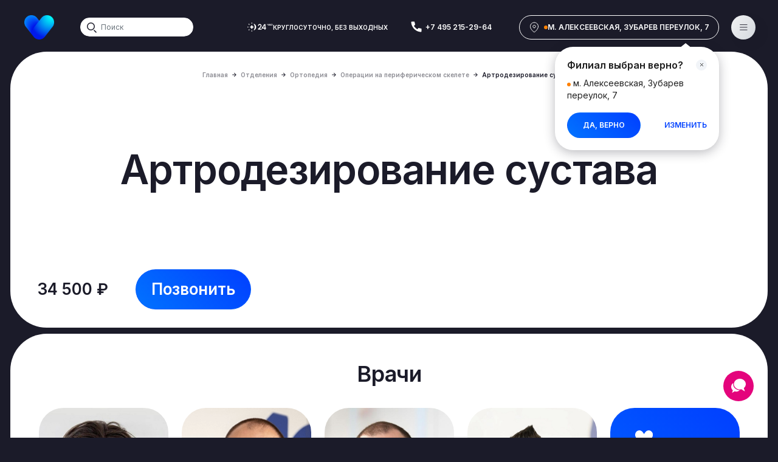

--- FILE ---
content_type: text/html; charset=UTF-8
request_url: https://vet.city/services/operatsii-na-perifericheskom-skelete/artrodezirovanie-sustava/
body_size: 25905
content:
<!doctype html>
<html lang="ru" class="page">
<head>
    <meta charset="utf-8">
<!--    <meta name="viewport" content="width=device-width, initial-scale=1, shrink-to-fit=no">-->

    <meta name="viewport" content="width=device-width,initial-scale=1,maximum-scale=1">
    <meta name="format-detection" content="telephone=no">
    <meta http-equiv="X-UA-Compatible" content="ie=edge">
    <meta name="theme-color" content="#111111">
    <meta name="theme-color" content="#1B1B29" media="(prefers-color-scheme: light)">
    <meta name="theme-color" content="#1B1B29" media="(prefers-color-scheme: dark)">
    <meta name="smartbanner:title" content="Vetcity Application">
    <meta name="smartbanner:author" content="vetcity">
    <meta name="smartbanner:price" content="FREE ">
    <meta name="smartbanner:price-suffix-apple" content="Vetcity - On the App Store">
    <meta name="smartbanner:price-suffix-google" content="Vetcity - In Google Play">
    <meta name="smartbanner:icon-apple" content="https://is4-ssl.mzstatic.com/image/thumb/Purple112/v4/ee/f0/52/eef05234-52fd-b4c2-6bd7-c504b3cb4a57/AppIcon-1x_U007emarketing-0-7-0-85-220.png/460x0w.webp">
    <meta name="smartbanner:icon-google" content="https://play-lh.googleusercontent.com/qknSJSdftpDoMXarYhalW0sJzEeitVqKmnfvWFcvXIwSdGq8KyvLWRwjq7BqLiNr3NKL=w480-h960-rw">
    <meta name="smartbanner:button" content="VIEW">
    <meta name="smartbanner:button-url-apple" content="https://apps.apple.com/ru/app/vetcity-clinic/id6443656713">
    <meta name="smartbanner:button-url-google" content="https://play.google.com/store/apps/details?id=com.vetcity.app">
    <meta name="smartbanner:enabled-platforms" content="android,ios">
    <meta name="smartbanner:close-label" content="Close">
    <meta name="format-detection" content="telephone=no" />
    <meta http-equiv="Content-Type" content="text/html; charset=UTF-8" />
<meta name="description" content="Артродезирование сустава в ветеринарной клинике Vet.City. Оказываем помощь животным круглосуточно и без выходных. Профессиональная диагностика и лечение в Москве + 7 (495) 215-29-64." />
<link rel="stylesheet" href="/services/assets/css/init.css?v=1746541419" />
<link rel="stylesheet" href="/services/assets/css/components.css?v=1768810565" />
<script type="text/javascript" data-skip-moving="true">(function(w, d, n) {var cl = "bx-core";var ht = d.documentElement;var htc = ht ? ht.className : undefined;if (htc === undefined || htc.indexOf(cl) !== -1){return;}var ua = n.userAgent;if (/(iPad;)|(iPhone;)/i.test(ua)){cl += " bx-ios";}else if (/Windows/i.test(ua)){cl += ' bx-win';}else if (/Macintosh/i.test(ua)){cl += " bx-mac";}else if (/Linux/i.test(ua) && !/Android/i.test(ua)){cl += " bx-linux";}else if (/Android/i.test(ua)){cl += " bx-android";}cl += (/(ipad|iphone|android|mobile|touch)/i.test(ua) ? " bx-touch" : " bx-no-touch");cl += w.devicePixelRatio && w.devicePixelRatio >= 2? " bx-retina": " bx-no-retina";var ieVersion = -1;if (/AppleWebKit/.test(ua)){cl += " bx-chrome";}else if (/Opera/.test(ua)){cl += " bx-opera";}else if (/Firefox/.test(ua)){cl += " bx-firefox";}ht.className = htc ? htc + " " + cl : cl;})(window, document, navigator);</script>


<link href="https://unpkg.com/swiper@8/swiper-bundle.min.css" type="text/css"  rel="stylesheet" />
<link href="/include/fabula-form/css/style.css?176501911723073" type="text/css"  rel="stylesheet" />
<link href="/local/templates/vetcity/css/jquery.fancybox.min.css?162694166212795" type="text/css"  data-template-style="true"  rel="stylesheet" />
<link href="/local/templates/vetcity/css/bootstrap.min.css?1626941662161415" type="text/css"  data-template-style="true"  rel="stylesheet" />
<link href="/local/templates/vetcity/css/owl.carousel.min.css?16269416623356" type="text/css"  data-template-style="true"  rel="stylesheet" />
<link href="/local/templates/vetcity/css/owl.theme.default.min.css?16269416621018" type="text/css"  data-template-style="true"  rel="stylesheet" />
<link href="/local/templates/vetcity/css/main.css?1757591388133262" type="text/css"  data-template-style="true"  rel="stylesheet" />
<link href="/local/templates/vetcity/css/bootstrap-select.min.css?162694166211832" type="text/css"  data-template-style="true"  rel="stylesheet" />
<link href="/local/templates/vetcity/css/modal-window.css?16317782243928" type="text/css"  data-template-style="true"  rel="stylesheet" />
<link href="/local/templates/vetcity/css/style_secondary.css?165527948719419" type="text/css"  data-template-style="true"  rel="stylesheet" />
<link href="/local/templates/vetcity/css/custom.css?175576357042371" type="text/css"  data-template-style="true"  rel="stylesheet" />
<link href="/local/templates/vetcity/css/vendor.css?170316789634414" type="text/css"  data-template-style="true"  rel="stylesheet" />
<link href="/local/templates/vetcity/css/main_new.css?1728473602239952" type="text/css"  data-template-style="true"  rel="stylesheet" />
<link href="/include/burger-menu/style.css?174654141911191" type="text/css"  data-template-style="true"  rel="stylesheet" />
<link href="/local/templates/.default/components/bitrix/news.list/clinic_selection_in_mobile_menu/style.css?17465414191710" type="text/css"  data-template-style="true"  rel="stylesheet" />
<link href="/local/templates/.default/components/bitrix/search.title/fabula_main_menu_search/style.css?17272732152518" type="text/css"  data-template-style="true"  rel="stylesheet" />
<link href="/local/templates/.default/components/bitrix/menu/burger-menu/style.css?1746541419554" type="text/css"  data-template-style="true"  rel="stylesheet" />
<link href="/local/templates/.default/components/bitrix/news.list/stories-counter/style.css?17470661924502" type="text/css"  data-template-style="true"  rel="stylesheet" />
<link href="/local/templates/.default/components/bitrix/search.title/.default/style.css?16285927052108" type="text/css"  data-template-style="true"  rel="stylesheet" />
<link href="/local/templates/.default/components/bitrix/news.list/clinic_selection_in_header/style.css?175914585811323" type="text/css"  data-template-style="true"  rel="stylesheet" />
<link href="/local/templates/.default/components/bitrix/news.detail/header_clinic_work_hours/style.css?17465414191003" type="text/css"  data-template-style="true"  rel="stylesheet" />
<link href="/local/templates/.default/components/bitrix/news.list/footer_clinics/style.css?1747057454651" type="text/css"  data-template-style="true"  rel="stylesheet" />
<link href="/local/templates/.default/components/bitrix/menu/footer/style.css?1753174615646" type="text/css"  data-template-style="true"  rel="stylesheet" />







<!-- Top.Mail.Ru counter --><noscript><div><img src="https://top-fwz1.mail.ru/counter?id=VK-RTRG-1744026-gb2Ij;js=na" style="position:absolute;left:-9999px;" alt="Top.Mail.Ru" /></div></noscript><!-- /Top.Mail.Ru counter -->



    <title>Артродезирование сустава для кошек и собак в ветеринарной клинике vet.city</title>
    <link rel="preconnect" href="https://fonts.gstatic.com">
    <link href="https://fonts.googleapis.com/css2?family=Inter:wght@300;400;500;600&display=swap" rel="stylesheet">

    <link rel="icon" type="image/png" href="/local/templates/vetcity/img/favicon.png" />
    </head>
<body class="page__body fixed-logos">
        <!-- mango -->
<!-- mango -->

<!-- VK Pixel Code -->

<noscript><img src="https://vk.com/rtrg?p=VK-RTRG-1165631-fYF2D" style="position:fixed; left:-999px;" alt=""/></noscript>
<!-- End VK Pixel Code -->

<!-- Yandex.Metrika counter -->
<noscript><div><img src="https://mc.yandex.ru/watch/53234908" style="position:absolute; left:-9999px;" alt="" /></div></noscript>
<!-- /Yandex.Metrika counter -->

<!-- Yandex.Metrika counter -->
<noscript><div><img src="https://mc.yandex.ru/watch/54672784" style="position:absolute; left:-9999px;" alt="" /></div></noscript>
<!-- /Yandex.Metrika counter -->

<!-- Top.Mail.Ru counter -->
<noscript><div><img src="https://top-fwz1.mail.ru/counter?id=3344332;js=na" style="position:absolute;left:-9999px;" alt="Top.Mail.Ru" /></div></noscript>
<!-- /Top.Mail.Ru counter -->


<!-- Клик по кнопке синего слайдера на главной странице -->
<!-- Клик на кнопку синего слайдера на главной странице -->


<!-- Клик на телефон -->
<!-- Клик на телефон -->


<!-- Клик на кнопку -->
<!-- Клик на кнопку -->

<!-- переход на страницу Акции из бургер меню -->
<!-- переход на страницу Акции из бургер меню -->

<!-- чтобы фильтровать площадки для открутки рся -->
<!-- чтобы фильтровать площадки для открутки рся -->
    
            
        <div class="has-overflow-hidden">
            
<div class="fabula-main-menu-block">
    <div class="fabula-hamburger-close-container">
        <div class="fabula-hamburger-close-content container navbar-container">
            <a href="javascript:void(0);" class="fabula-hamburger-close"></a>
        </div>
    </div>
    <div class="fabula-main-menu fabula-page-container">

        <div class="fabula-main-menu-content">
            <div class="fabula-main-menu-info">
                <div class="fabula-main-menu-logo-container">
                    <img src="/local/templates/vetcity/img/icons/vetcity_logo_main_block_white.svg" alt="logo"
                        loading="async" decoding="lazy" class="fabula-main-menu-logo fabula-menu-mobile-hide">
                    <img src="/local/templates/vetcity/img/icons/vetcity_clinic_small.svg" alt="logo" loading="async"
                        decoding="lazy" class="fabula-main-menu-logo fabula-menu-mobile-vis">
                </div>

                <div class="fabula-main-menu-adress fabula-menu-flex-container fabula-hide--desktop">
    <img src="/local/templates/vetcity/img/icons/geo.svg" alt="Местоположение" loading="async" decoding="lazy"
        class="fabula-menu-mobile-vis">
    <div class="fabula-clinic-selector-container">
        <div class="fabula-clinic-selector">
            <div class="fabula-clinic-selector-title fabula-hide--desktop"><span
            class="fabula-clinic-point fabula-clinic-point_orange"></span>м. Алексеевская, Зубарев пер., 7</div>
            <ul class="fabula-clinic-selector-clinics fabula-clinic-selector-display-none">
                                    <li class="fabula-clinic-selector-clinic fabula-clinic-selector-clinic_active"
                        data-id="8004" data-code="clinic">
                        <span
                            class="fabula-clinic-point fabula-clinic-point_orange"></span>
                        м. Алексеевская, Зубарев пер., 7                    </li>
                                    <li class="fabula-clinic-selector-clinic"
                        data-id="8005" data-code="clinic_west">
                        <span
                            class="fabula-clinic-point fabula-clinic-point_lightblue"></span>
                        м. Народное ополчение, пр. Маршала Жукова, 65                    </li>
                            </ul>
        </div>
    </div>
</div>                <div class="fabula-main-menu-adress fabula-menu-flex-container fabula-hide--mobile">
                    <img src="/local/templates/vetcity/img/icons/geo.svg" alt="Местоположение" loading="async"
                        decoding="lazy" class="fabula-menu-mobile-vis">
                            <span
            class="fabula-clinic-point fabula-clinic-point_orange"> </span>
        <span class="">
                            м. Алексеевская, Зубарев переулок, 7                    </span>
                        </div>
                <div class="fabula-main-menu-small-caption fabula-menu-flex-container">Единый колл-центр</div>
                <div class="fabula-main-menu-phone">
                    <div class="fabula-menu-flex-container">
                                                <a href="tel:+74952152964"
                            class="mgo-number goal-phone">
                            +7 495 215-29-64                        </a>
                    </div>

                                        <img src="/upload/iblock/dde/p2s5n0fk7eh6vgg7weipdz7f7cjpdnn0.svg"
                alt="Круглосуточно, без&nbsp;выходных" decoding="async" loading="lazy"
                class="fabula-menu-icon-fulltime fabula-hide--mobile">
                
                            <span class="fabula-doctor-block-clinic-schedule_min-content fabula-main-menu-info_text fabula-hide--mobile">
                            Круглосуточно, без&nbsp;выходных</span>
                                    </div>
            </div>
            <div class="fabula-main-menu-schedule fabula-menu-mobile-vis">
                <div class="fabula-main-menu-schedule">
                    <img src="/local/templates/vetcity/img/icons/time_white.svg" alt="Без выходных" loading="async"
                        decoding="lazy" class="fabula-menu-icon-time fabula-menu-mobile-vis">
                            <span class="fabula-doctor-block-clinic-schedule_min-content fabula-main-menu-info_text">
                            Круглосуточно, без&nbsp;выходных</span>
                                        <img src="/upload/iblock/dde/p2s5n0fk7eh6vgg7weipdz7f7cjpdnn0.svg"
                alt="Круглосуточно, без&nbsp;выходных" decoding="async" loading="lazy"
                class="fabula-menu-icon-fulltime">
                                </div>
            </div>
            <div class="fabula-menu-mobile-vis">
                <div class="fabula-menu-flex-container fabula-main-menu-btn-container">
                    <a
                        href="tel:+74952152964">
                        <button type="button" class="btn btn-blue ym-goal-btn">Позвонить</button>
                    </a>
                    <a href="https://yandex.ru/maps/?rtext=~55.811690,37.640839">
                        <button type="button" class="btn ym-goal-btn fabula-main-menu-dark-btn">Построить
                            маршрут</button>
                    </a>
                </div>
            </div>
            <div class="fabula-main-menu-social-links fabula-menu-mobile-hide">
                <a href="https://vk.com/public188120292" target="_blank" class="fabula-icon-vk-black"></a>
                <a href="https://t.me/vetcityclinic" target="_blank" class="fabula-icon-tg-black"></a>
            </div>
        </div>
        <div class="fabula-main-menu-content">
            <div class="fabula-main-menu-links">
                
<div id="fabula-main-menu-title-search" class="d-flex justify-content-between">
    <form action="/search/" class="form-inline position-relative fabula-menu-mobile-vis" id="fabula-menu-search">
		<input id="main-menu-title-search-input" class="form-control fabula-main-menu-search" name="q" type="text" autocomplete="off" placeholder="Пример: Терапия" aria-label="Search" onfocus="startFocus()" onblur="stopFocus()">
		<button type="submit" class="fabula-menu-search-btn">
			<img 
				class="fabula-menu-search_grey"
				src="/local/templates/vetcity/img/icons/search_grey.svg" 
				loading="lazy" 
				decoding="async" 
				alt="поиск" 
				width="18"
				height="18">
			<img 
				class="fabula-menu-search_white"
				src="/local/templates/vetcity/img/icons/search_white.svg" 
				loading="lazy" 
				decoding="async" 
				alt="поиск" 
				width="18"
				height="18">
			<button type="submit" class="fabula-menu-search-icon-next"></button>
		</button>
    </form>
    <input name="s" type="hidden" value="Поиск" />
<!--    <a-->
<!--        href="tel:--><!--"-->
<!--        class="btn btn-nav-book text-white"-->
<!--    >Запись</a>-->
</div>

                
    <ul class="fabula-menu">
                    <li>
                <a href="/about/"  >
                    О нас                </a>
            </li>
                    <li>
                <a href="/doctors/"  >
                    Все врачи                </a>
            </li>
                    <li>
                <a href="/services/"  >
                    Отделения                </a>
            </li>
                    <li>
                <a href="/services/bank-krovi/"  >
                    Донорство                </a>
            </li>
                    <li>
                <a href="/offers/"  class="ym_goal_offers">
                    Акции <img src="/local/templates/vetcity/img/icons/icon_action.svg" alt="Акции" loading="lazy" decoding="async" width="40" height="40">                </a>
            </li>
                    <li>
                <a href="/vacancy/"  >
                    Вакансии                </a>
            </li>
                    <li>
                <a href="https://academy.vet.city" target='_blank' >
                    Обучение                </a>
            </li>
                    <li>
                <a href="/contacts/"  >
                    Контакты                </a>
            </li>
            </ul>
                <div class="fabula-main-menu-projects">
                    <a href="https://grooming.vet.city/" target="_blank">
                        <div class="fabula-main-menu-projects-card">
                            <div class="fabula-main-menu-projects-card-icon-container">
                                <img src="/local/templates/vetcity/img/icons/up-right-arrow-white.svg" alt="Перейти"
                                    loading="async" decoding="lazy" class="fabula-menu-mobile-hide">
                            </div>
                            <div>
                                <!-- <h6>Vetcity <br> <span style="color:#9200D7;">Grooming</span></h6> -->
                                <img class='fabula-main-menu-projects-card-logo'
                                    src='/include/burger-menu/img/vetcity_grooming.svg'>
                                <span class="fabula-main-menu-projects-card-desc">Салон красоты <br> для питомцев</span>
                            </div>
                        </div>
                    </a>
                    <a href="https://vetcityadoption.taplink.ws/" target="_blank">
                        <div class="fabula-main-menu-projects-card">
                            <div class="fabula-main-menu-projects-card-icon-container">
                                <img src="/local/templates/vetcity/img/icons/up-right-arrow-white.svg" alt="Перейти"
                                    loading="async" decoding="lazy" class="fabula-menu-mobile-hide">
                            </div>
                            <div>
                                <!-- <h6>Vetcity <br> <span style="color:#00CBF8;">Adoption</span></h6> -->
                                <img class='fabula-main-menu-projects-card-logo'
                                    src='/include/burger-menu/img/vetcity_adoption.svg'>
                                <span class="fabula-main-menu-projects-card-desc">Центр помощи питомцам
                                    в&nbsp;беде</span>
                            </div>
                        </div>
                    </a>
                </div>
            </div>
            <div class="fabula-main-menu-bottom">
                                <div class=" fabula-main-menu-bottom fabula-main-menu-bottom_gap">
                    <div class="fabula-main-menu-bottom-item">
                        <div class="fabula-divider-grey"></div>
                        <a href="https://misty.ru/" rel="nofollow" target="_blank">
                            <img src="/local/templates/vetcity/img/icons/misty.svg" alt="Misty" loading="async"
                                decoding="lazy">
                        </a>
                        <div class="fabula-divider-grey"></div>
                        <div class="fabula-menu-mobile-hide">Проект бизнес-<br>экосистемы Misty</div>
                    </div>
                    <div class="fabula-main-menu-bottom-item fabula-menu-mobile-hide">
                        <div>2026&nbsp;&copy; <br> ООО &laquo;Вет Сити Центр&raquo;</div>
                    </div>
                </div>
            </div>
        </div>
    </div>
</div> 
           
            <div class="navbar fabula-menu-container" id="fixed-menu">  <!-- START .navbar -->
                <div class="container navbar-container">
                    <div class="d-flex justify-content-between navbar-in">
                        <div class="d-flex align-items-center">
                            
<div class="fabula-stories-counter-container">
    <div class="fabula-stories-counter-logo">
        <a href="/" class="fabula-logo-heart"></a>
    </div>
</div>

                            
<div id="title-search" class="d-flex justify-content-between">
    <form action="/search/" class="form-inline position-relative">
        <input id="title-search-input" class="form-control" name="q" type="text" autocomplete="off" placeholder="Поиск" aria-label="Search" onfocus="startFocus()" onblur="stopFocus()">
		<button type="submit" class="submit"></button>
    </form>
    <input name="s" type="hidden" value="Поиск" />
<!--    <a-->
<!--        href="tel:--><!--"-->
<!--        class="btn btn-nav-book text-white"-->
<!--    >Запись</a>-->
</div>


                        </div>
                        <div class="d-flex d-xl-none align-items-center">
                            <a href="tel:+74952152964" class="nav-phone mgo-number goal-phone">
                                +7 495 215-29-64                            </a>
                            
<div class="fabula-clinic-selection-header clinic-selection-mobile">
    <div class="fabula-clinic-header fabula-clinic-address fabula-clinic-show">
                                                                                                    <span class="fabula-clinic-point fabula-clinic-point_orange"></span>
                                        м. Алексеевская, Зубарев переулок, 7                    <img src="/local/templates/vetcity/img/icons/angle-down-white.svg" alt="arrow down" loading="lazy" decoding="async" class="fabula-clinic-header-icon">
                                                                                        </div>

    
<div class="fabula-header-clinic-work fabula-header-clinic-work_mobile">
            <img src="/upload/vote/61d/8p6qjzhjcvo2q6tdlb5mnbru0gs77771.svg" alt="Круглосуточно, без&nbsp;выходных" decoding="async" loading="lazy" class="fabula-header-clinic-work-icon">
    
            <img src="/upload/iblock/dde/p2s5n0fk7eh6vgg7weipdz7f7cjpdnn0.svg" alt="Круглосуточно, без&nbsp;выходных" decoding="async" loading="lazy" class="fabula-header-clinic-work-icon_mobile">
    
    <span class="fabula-header-clinic-work-text">
                    Круглосуточно, без&nbsp;выходных            </span>
</div>
        <div class="fabula-clinic-selection" id="clinic-selection-start">
        <div class="clinic-selection-hint-start">
            <div class="fabula-clinic-selection-popup-header">
                <div class="fabula-clinic-selection-title">Филиал выбран верно?</div>
                <button type='button' class='fabula-clinic-selection-popup-close'>
                    <svg><use xlink:href='/local/templates/vetcity/img/services/sprite.svg#close'></use></svg>
                </button>
            </div>
            <span class="fabula-clinic-address">
                                    <span class="fabula-clinic-point fabula-clinic-point_orange"></span>
                                м. Алексеевская, Зубарев переулок, 7            </span>
            <div class="fabula-clinic-selection-actions">
                <button type="button" class="fabula-clinic-selection-action-save" data-code="clinic">Да, верно</button>
                <button type="button" class="fabula-clinic-selection-action-change">Изменить</button>
            </div>
        </div>
        <div class="clinic-selection-hint-end fabula-display-none">
            <div class="fabula-clinic-selection-popup-header">
                <div class="fabula-clinic-selection-title">Выберите филиал:</div>
                <button type='button' class='fabula-clinic-selection-popup-close'>
                    <svg><use xlink:href='/local/templates/vetcity/img/services/sprite.svg#close'></use></svg>
                </button>
            </div>
            <ul class="fabula-clinic-selection-popup-list">
                                    <li class="" data-code="clinic">
                        <div class="fabula-clinic-selection-popup-radio fabula-clinic-selection-popup-radio_active"></div>
                        <div>
                            <div class="fabula-clinic-address">
                                                                    <span class="fabula-clinic-point fabula-clinic-point_orange"></span>
                                                                м. Алексеевская, Зубарев переулок, 7                            </div>
                        </div>
                    </li>
                                    <li class="fabula-clinic-address-item__inactive" data-code="clinic_west">
                        <div class="fabula-clinic-selection-popup-radio "></div>
                        <div>
                            <div class="fabula-clinic-address">
                                                                    <span class="fabula-clinic-point fabula-clinic-point_lightblue"></span>
                                                                м. Народное ополчение, пр. Маршала Жукова, 65                            </div>
                        </div>
                    </li>
                            </ul>
            <button type="button" class="btn btn-blue fabula-clinic-selection-btn">Выбрать</button>
        </div>
    </div>
    
    <div class="fabula-clinic-selection-popup-overlay">
        <div class="fabula-clinic-selection-popup-wrapper">
            <div class="fabula-clinic-selection-popup-header">
                <h2 class="fabula-clinic-selection-popup-title">Выберите филиал:</h2>
                <button type='button' class='fabula-clinic-selection-popup-close'>
                    <svg><use xlink:href='/local/templates/vetcity/img/services/sprite.svg#close'></use></svg>
                </button>
            </div>
            <ul class="fabula-clinic-selection-popup-list">
                                    <li class="" data-code="clinic">
                        <div class="fabula-clinic-selection-popup-radio fabula-clinic-selection-popup-radio_active"></div>
                        <div>
                            <div class="fabula-clinic-address">
                                                                    <span class="fabula-clinic-point fabula-clinic-point_orange"></span>
                                                                <div class="fabula-clinic-address-item-title">м. Алексеевская, Зубарев переулок, 7</div>
                            </div>
                                                            <div class="fabula-clinic-selection-schedule">График:</div>
                                <div class="fabula-clinic-selection-schedule-container">
                                    <span class="fabula-clinic-selection-schedule-text">
                                        Круглосуточно, без&nbsp;выходных                                    </span>
                                                                            <img src="/upload/iblock/dde/p2s5n0fk7eh6vgg7weipdz7f7cjpdnn0.svg" alt="Круглосуточно, без&nbsp;выходных" decoding="async" loading="lazy">
                                                                    </div>
                                                    </div>
                    </li>
                                    <li class="fabula-clinic-address-item__inactive" data-code="clinic_west">
                        <div class="fabula-clinic-selection-popup-radio "></div>
                        <div>
                            <div class="fabula-clinic-address">
                                                                    <span class="fabula-clinic-point fabula-clinic-point_lightblue"></span>
                                                                <div class="fabula-clinic-address-item-title">м. Народное ополчение, пр. Маршала Жукова, 65</div>
                            </div>
                                                            <div class="fabula-clinic-selection-schedule">График:</div>
                                <div class="fabula-clinic-selection-schedule-container">
                                    <span class="fabula-clinic-selection-schedule-text">
                                        Без&nbsp;выходных                                    </span>
                                                                            <img src="/upload/vote/d2e/5pyw6v3fv76gx3w43f70yiq2e8m3skbh.svg" alt="Без&nbsp;выходных" decoding="async" loading="lazy">
                                                                    </div>
                                                    </div>
                    </li>
                            </ul>
            <div class="fabula-clinic-selection-popup-actions">
                <button type="button" class="btn btn-blue fabula-clinic-selection-popup-btn">Подтвердить</button>
                <div class="fabula-clinic-selection-popup-desc">
                    <svg width="18" height="19" viewBox="0 0 18 19" fill="none" xmlns="http://www.w3.org/2000/svg">
                        <g clip-path="url(#clip0_8470_82009)">
                            <path d="M17.325 9.96484C17.325 14.5626 13.5978 18.2898 9 18.2898C4.40223 18.2898 0.675 14.5626 0.675 9.96484C0.675 5.36707 4.40223 1.63984 9 1.63984C13.5978 1.63984 17.325 5.36707 17.325 9.96484Z" stroke="#AEAEAE" stroke-width="1.35" stroke-linecap="round"/>
                            <path d="M9 6.36328V9.96328" stroke="#AEAEAE" stroke-width="1.35" stroke-linecap="round"/>
                            <path d="M9 13.5664H9.009" stroke="#AEAEAE" stroke-width="1.35" stroke-linecap="round"/>
                        </g>
                        <defs>
                            <clipPath id="clip0_8470_82009">
                                <rect width="18" height="18" fill="white" transform="translate(0 0.964844)"/>
                            </clipPath>
                        </defs>
                    </svg>
                    выберите нужный адрес, чтобы посмотреть список услуг и&nbsp;врачей филиала.&nbsp;вы&nbsp;можете поменять выбор в&nbsp;любой момент
                </div>
                <img src="/local/templates/vetcity/img/icons/vet_heart@2x.png" alt="logo" width="40px" height="32px" decoding="async" loading="lazy">  
            </div>
        </div>
    </div>
</div>                            <a href="javascript:void(0);" class="fabula-hamburger"></a>
                        </div>
                        <div class="d-none d-xl-block text-white d-xl-flex align-items-xl-center">
                            
                        
<div class="fabula-header-clinic-work ">
            <img src="/upload/vote/61d/8p6qjzhjcvo2q6tdlb5mnbru0gs77771.svg" alt="Круглосуточно, без&nbsp;выходных" decoding="async" loading="lazy" class="fabula-header-clinic-work-icon">
    
            <img src="/upload/iblock/dde/p2s5n0fk7eh6vgg7weipdz7f7cjpdnn0.svg" alt="Круглосуточно, без&nbsp;выходных" decoding="async" loading="lazy" class="fabula-header-clinic-work-icon_mobile">
    
    <span class="fabula-header-clinic-work-text">
                    Круглосуточно, без&nbsp;выходных            </span>
</div>                            <div><a href="tel:+74952152964" class="nav-phone mgo-number goal-phone">
                                +7 495 215-29-64                            </a></div>
                            <div>
                                
<div class="fabula-clinic-selection-header clinic-selection-desktop">
    <div class="fabula-clinic-header fabula-clinic-address fabula-clinic-show">
                                                                                                    <span class="fabula-clinic-point fabula-clinic-point_orange"></span>
                                        м. Алексеевская, Зубарев переулок, 7                    <img src="/local/templates/vetcity/img/icons/angle-down-white.svg" alt="arrow down" loading="lazy" decoding="async" class="fabula-clinic-header-icon">
                                                                                        </div>

    
<div class="fabula-header-clinic-work fabula-header-clinic-work_mobile">
            <img src="/upload/vote/61d/8p6qjzhjcvo2q6tdlb5mnbru0gs77771.svg" alt="Круглосуточно, без&nbsp;выходных" decoding="async" loading="lazy" class="fabula-header-clinic-work-icon">
    
            <img src="/upload/iblock/dde/p2s5n0fk7eh6vgg7weipdz7f7cjpdnn0.svg" alt="Круглосуточно, без&nbsp;выходных" decoding="async" loading="lazy" class="fabula-header-clinic-work-icon_mobile">
    
    <span class="fabula-header-clinic-work-text">
                    Круглосуточно, без&nbsp;выходных            </span>
</div>
        <div class="fabula-clinic-selection" id="clinic-selection-start">
        <div class="clinic-selection-hint-start">
            <div class="fabula-clinic-selection-popup-header">
                <div class="fabula-clinic-selection-title">Филиал выбран верно?</div>
                <button type='button' class='fabula-clinic-selection-popup-close'>
                    <svg><use xlink:href='/local/templates/vetcity/img/services/sprite.svg#close'></use></svg>
                </button>
            </div>
            <span class="fabula-clinic-address">
                                    <span class="fabula-clinic-point fabula-clinic-point_orange"></span>
                                м. Алексеевская, Зубарев переулок, 7            </span>
            <div class="fabula-clinic-selection-actions">
                <button type="button" class="fabula-clinic-selection-action-save" data-code="clinic">Да, верно</button>
                <button type="button" class="fabula-clinic-selection-action-change">Изменить</button>
            </div>
        </div>
        <div class="clinic-selection-hint-end fabula-display-none">
            <div class="fabula-clinic-selection-popup-header">
                <div class="fabula-clinic-selection-title">Выберите филиал:</div>
                <button type='button' class='fabula-clinic-selection-popup-close'>
                    <svg><use xlink:href='/local/templates/vetcity/img/services/sprite.svg#close'></use></svg>
                </button>
            </div>
            <ul class="fabula-clinic-selection-popup-list">
                                    <li class="" data-code="clinic">
                        <div class="fabula-clinic-selection-popup-radio fabula-clinic-selection-popup-radio_active"></div>
                        <div>
                            <div class="fabula-clinic-address">
                                                                    <span class="fabula-clinic-point fabula-clinic-point_orange"></span>
                                                                м. Алексеевская, Зубарев переулок, 7                            </div>
                        </div>
                    </li>
                                    <li class="fabula-clinic-address-item__inactive" data-code="clinic_west">
                        <div class="fabula-clinic-selection-popup-radio "></div>
                        <div>
                            <div class="fabula-clinic-address">
                                                                    <span class="fabula-clinic-point fabula-clinic-point_lightblue"></span>
                                                                м. Народное ополчение, пр. Маршала Жукова, 65                            </div>
                        </div>
                    </li>
                            </ul>
            <button type="button" class="btn btn-blue fabula-clinic-selection-btn">Выбрать</button>
        </div>
    </div>
    
    <div class="fabula-clinic-selection-popup-overlay">
        <div class="fabula-clinic-selection-popup-wrapper">
            <div class="fabula-clinic-selection-popup-header">
                <h2 class="fabula-clinic-selection-popup-title">Выберите филиал:</h2>
                <button type='button' class='fabula-clinic-selection-popup-close'>
                    <svg><use xlink:href='/local/templates/vetcity/img/services/sprite.svg#close'></use></svg>
                </button>
            </div>
            <ul class="fabula-clinic-selection-popup-list">
                                    <li class="" data-code="clinic">
                        <div class="fabula-clinic-selection-popup-radio fabula-clinic-selection-popup-radio_active"></div>
                        <div>
                            <div class="fabula-clinic-address">
                                                                    <span class="fabula-clinic-point fabula-clinic-point_orange"></span>
                                                                <div class="fabula-clinic-address-item-title">м. Алексеевская, Зубарев переулок, 7</div>
                            </div>
                                                            <div class="fabula-clinic-selection-schedule">График:</div>
                                <div class="fabula-clinic-selection-schedule-container">
                                    <span class="fabula-clinic-selection-schedule-text">
                                        Круглосуточно, без&nbsp;выходных                                    </span>
                                                                            <img src="/upload/iblock/dde/p2s5n0fk7eh6vgg7weipdz7f7cjpdnn0.svg" alt="Круглосуточно, без&nbsp;выходных" decoding="async" loading="lazy">
                                                                    </div>
                                                    </div>
                    </li>
                                    <li class="fabula-clinic-address-item__inactive" data-code="clinic_west">
                        <div class="fabula-clinic-selection-popup-radio "></div>
                        <div>
                            <div class="fabula-clinic-address">
                                                                    <span class="fabula-clinic-point fabula-clinic-point_lightblue"></span>
                                                                <div class="fabula-clinic-address-item-title">м. Народное ополчение, пр. Маршала Жукова, 65</div>
                            </div>
                                                            <div class="fabula-clinic-selection-schedule">График:</div>
                                <div class="fabula-clinic-selection-schedule-container">
                                    <span class="fabula-clinic-selection-schedule-text">
                                        Без&nbsp;выходных                                    </span>
                                                                            <img src="/upload/vote/d2e/5pyw6v3fv76gx3w43f70yiq2e8m3skbh.svg" alt="Без&nbsp;выходных" decoding="async" loading="lazy">
                                                                    </div>
                                                    </div>
                    </li>
                            </ul>
            <div class="fabula-clinic-selection-popup-actions">
                <button type="button" class="btn btn-blue fabula-clinic-selection-popup-btn">Подтвердить</button>
                <div class="fabula-clinic-selection-popup-desc">
                    <svg width="18" height="19" viewBox="0 0 18 19" fill="none" xmlns="http://www.w3.org/2000/svg">
                        <g clip-path="url(#clip0_8470_82009)">
                            <path d="M17.325 9.96484C17.325 14.5626 13.5978 18.2898 9 18.2898C4.40223 18.2898 0.675 14.5626 0.675 9.96484C0.675 5.36707 4.40223 1.63984 9 1.63984C13.5978 1.63984 17.325 5.36707 17.325 9.96484Z" stroke="#AEAEAE" stroke-width="1.35" stroke-linecap="round"/>
                            <path d="M9 6.36328V9.96328" stroke="#AEAEAE" stroke-width="1.35" stroke-linecap="round"/>
                            <path d="M9 13.5664H9.009" stroke="#AEAEAE" stroke-width="1.35" stroke-linecap="round"/>
                        </g>
                        <defs>
                            <clipPath id="clip0_8470_82009">
                                <rect width="18" height="18" fill="white" transform="translate(0 0.964844)"/>
                            </clipPath>
                        </defs>
                    </svg>
                    выберите нужный адрес, чтобы посмотреть список услуг и&nbsp;врачей филиала.&nbsp;вы&nbsp;можете поменять выбор в&nbsp;любой момент
                </div>
                <img src="/local/templates/vetcity/img/icons/vet_heart@2x.png" alt="logo" width="40px" height="32px" decoding="async" loading="lazy">  
            </div>
        </div>
    </div>
</div>                            </div>
                            <a href="javascript:void(0);" class="fabula-hamburger"></a>
                        </div>
                    </div>   <!-- END .navbar-in -->
                </div>  <!-- END.container -->
            </div>  <!-- END .navbar -->

    
<div class="main-body">
    <!-- START .main-body -->
    <div class="container backgr-white roundy">
        <div class="main-body-header for-inner-page">
            <div class="d-flex justify-content-between">
                <div class="d-flex flex-column flex-md-row justify-content-between w-100">
                    <nav aria-label="breadcrumb" class="d-none d-xl-block mx-auto"><ol class="breadcrumb"><li class="breadcrumb-item"><a href="/">Главная</a></li><li class="breadcrumb-item"><a href="/services/">Отделения</a></li><li class="breadcrumb-item"><a href="/services/ortopediya/">Ортопедия</a></li><li class="breadcrumb-item"><a href="/services/ortopediya/">Операции на периферическом скелете</a></li><li class="breadcrumb-item active" aria-current="page">Артродезирование сустава</li></ol></nav>                </div>
            </div>

			
			
			


							                <h1 class="text-center smaller-header">Артродезирование сустава</h1>
        <div class="search-select-box d-xl-flex justify-content-between">
                <div class="align-self-xl-end costs d-flex justify-content-between flex-lg-row align-items-center">
                                        <div class="price-service">34 500&nbsp;₽</div>
                        <a
                href="tel:+74952152964"
                class="btn btn-blue mbo-number-button ym-goal-btn"
            >Позвонить</a>
        </div>
    </div> <!-- END .search-select-box  -->
</div> <!-- END .main-body-header  -->

</div> <!-- END .container  -->
</div> <!-- END .main-main-body-->


        
<div class="block-with-docs" id="cmp6970f47fb591f">  <!-- START .block-with-docs -->
    <div class="container backgr-white roundy">
        <div class="block-bordered-btn">
            <div class="block-with-border-bottom">
                <h2 class="detail-info-heading text-center">Врачи</h2>
                <div class="body-inner">
                    <div class="row row-cards js-items">
                            
    <div class="card-doc d-flex flex-column col-6 col-md-4 col-lg-3 col-xl-card" id="bx_3099439860_463">
        <a href="/doctors/kryzhanovskiy-stanislav-valerevich/" class="card-doc-in backgr-dgrey d-flex align-items-end" style="background-image: url(/upload/resize_cache/iblock/ef4/1000_1000_0/ejkxjjmqvfiklxruvbomoecjel23hirp.jpg)">
            <div class="card-doc-txt">
                <h5>Крыжановский Станислав Валерьевич</h5>
                <div class="card-doc-txt-in">Ветеринарный врач-хирург, ортопед-травматолог</div>
            </div>
        </a> <!-- END .card-doc-in -->
    </div> <!-- END .card-doc -->

    
    <div class="card-doc d-flex flex-column col-6 col-md-4 col-lg-3 col-xl-card" id="bx_3099439860_471">
        <a href="/doctors/stanislav-aleksandrovich-petrov/" class="card-doc-in backgr-dgrey d-flex align-items-end" style="background-image: url(/upload/iblock/686/0720tczmay3vpxk6cxuaq1ghv6oexy3w.png)">
            <div class="card-doc-txt">
                <h5>Петров Станислав Александрович</h5>
                <div class="card-doc-txt-in">Ветеринарный врач-хирург, ортопед-травматолог</div>
            </div>
        </a> <!-- END .card-doc-in -->
    </div> <!-- END .card-doc -->

    
    <div class="card-doc d-flex flex-column col-6 col-md-4 col-lg-3 col-xl-card" id="bx_3099439860_9602">
        <a href="/doctors/kashchenko-timofey-vladimirovich/" class="card-doc-in backgr-dgrey d-flex align-items-end" style="background-image: url(/upload/resize_cache/iblock/185/1000_1000_0/960zb5tsbtbhcl9xtzmplnkp0f1rgcxr.jpg)">
            <div class="card-doc-txt">
                <h5>Кащенко Тимофей Владимирович</h5>
                <div class="card-doc-txt-in">Заведующий отделением хирургии</div>
            </div>
        </a> <!-- END .card-doc-in -->
    </div> <!-- END .card-doc -->

    
    <div class="card-doc d-flex flex-column col-6 col-md-4 col-lg-3 col-xl-card" id="bx_3099439860_550">
        <a href="/doctors/dyulger-petr-georgievich/" class="card-doc-in backgr-dgrey d-flex align-items-end" style="background-image: url(/upload/resize_cache/iblock/588/1000_1000_0/qerczirmkcq0gl92v3sg0neex88bqa3e.jpg)">
            <div class="card-doc-txt">
                <h5>Дюльгер Петр Георгиевич</h5>
                <div class="card-doc-txt-in">Врач-хирург высшей категории, кандидат ветеринарных наук</div>
            </div>
        </a> <!-- END .card-doc-in -->
    </div> <!-- END .card-doc -->

    <div class="card-doc d-flex flex-column col-12 col-md-4 col-lg-3 col-xl-card">
        <div class="doctors-blue-enroll">
            <img src="/local/templates/vetcity/img/vetcity-heart-white.svg" loading="lazy" class="min_hard" />
            <p>Ветеринарный<br>госпиталь с широким спектром услуг<br>и специалистов</p>
            <a
                href="tel:+74952152964"
                class="btn btn-small mbo-number-button ym-goal-btn"
            >Записаться</a>
        </div>
    </div>
                    </div>
                </div>    <!-- END .body-inner -->
            </div>  <!-- END .block-with-border-bottom -->
                    </div>   <!-- END .for-doctors -->
    </div>  <!-- END .container -->
</div>  <!-- END .block-with-docs -->


<div class="articles-block">
    <!-- START .articles-block -->
    <div class="container backgr-white roundy">
        <div class="block-bordered-btn">
            <div class="block-with-border-bottom">
                <div class="articles">
                    <h2 class="detail-info-heading text-center">Статьи</h2>
                    <div class="knowledge-wrap">
                        <div class="row js-items">
                                    <div class="knowledge-item col-6 col-sm-4 col-md-3 col-xl-card" id="bx_565502798_">
        <a href="/knowledge-base/articles/polikistoz-pochek-u-koshek/" class="knowledge-item-in">
            <div class="knowledge-item-picture" style="background-image: url('/upload/resize_cache/iblock/2e0/570_340_0/rbots81jy518vtalm7tha18i2f9ldtis.jpg');"></div>
            <div class="knowledge-item-text">Поликистоз почек у кошек</div>
        </a>
    </div> <!-- END .knowledge-item -->
            <div class="knowledge-item col-6 col-sm-4 col-md-3 col-xl-card" id="bx_565502798_">
        <a href="/knowledge-base/articles/opukholi-u-zhivotnykh-vidy-i-metody-lecheniya/" class="knowledge-item-in">
            <div class="knowledge-item-picture" style="background-image: url('/upload/resize_cache/iblock/ca6/570_340_0/4j9acwe0k0mycsk0yuhlpsgf7xogu8od.jpg');"></div>
            <div class="knowledge-item-text">Опухоли у животных: виды и методы лечения</div>
        </a>
    </div> <!-- END .knowledge-item -->
            <div class="knowledge-item col-6 col-sm-4 col-md-3 col-xl-card" id="bx_565502798_">
        <a href="/knowledge-base/articles/rak-u-domashnikh-pitomtsev-intervyu-s-onkologom-romanovoy-svetlanoy-evgenevnoy/" class="knowledge-item-in">
            <div class="knowledge-item-picture" style="background-image: url('/upload/resize_cache/iblock/fb7/570_340_0/vybtrbtw34ablodfw43v62hluogk7j3w.png');"></div>
            <div class="knowledge-item-text">Рак у домашних питомцев: интервью с онкологом Романовой Светланой Евгеньевной</div>
        </a>
    </div> <!-- END .knowledge-item -->
            <div class="knowledge-item col-6 col-sm-4 col-md-3 col-xl-card" id="bx_565502798_">
        <a href="/knowledge-base/articles/lechenie-opukholey-molochnykh-zhelez-/" class="knowledge-item-in">
            <div class="knowledge-item-picture" style="background-image: url('/upload/resize_cache/iblock/65f/570_340_0/xk48o5clpjqljp5bjwk6gueprmu5v4ng.jpg');"></div>
            <div class="knowledge-item-text">Лечение опухолей молочных желез у собак</div>
        </a>
    </div> <!-- END .knowledge-item -->
            <a href="/knowledge-base/articles/" class="knowledge-item col-12 col-sm-8 col-md-6 col-xl-card knowledge-item-picture">
            <div class="blue-border show-more-articles">
                <p>Все<br>материалы<br>базы<br>знаний</p>
                <span class="btn-show"></span>
            </div>
        </a>
                            </div> <!-- END .row  -->
                    </div> <!-- END .knowledge-wrap  -->
                </div> <!-- END .articles  -->
            </div> <!-- END .block-with-border-bottom -->
        </div> <!-- END .block-bordered-btn -->
    </div> <!-- END .container.backgr-white.roundy-->
</div> <!-- END .articles-block  -->
			

<div class='fabula-popup-overlay' id="fabula-popup-default">
  <div class='fabula-popup-wrapper'>
    <div class='fabula-popup-inner-wrapper'>
      <div class='fabula-form__wrapper'>

        <header class='fabula-form__header'>

          <div>
            <div class='fabula-form__doctor-content'>
              <img src='/local/templates/vetcity/img/services/small-logo.png' alt=''>
              <button class='fabula-form__doctor-back _previousBtn'>
                <svg width='18' height='18' viewBox='0 0 18 18' fill='none' xmlns='http://www.w3.org/2000/svg'>
                  <path d='M14 9H4M4 9L8 13M4 9L8 5' stroke='url(#paint0_linear_59_13878)' stroke-width='1.5' stroke-linecap='round' stroke-linejoin='round'></path>
                  <defs>
                      <linearGradient id='paint0_linear_59_13878' x1='9' y1='17' x2='16.8049' y2='7.2439' gradientUnits='userSpaceOnUse'>
                          <stop stop-color='#0273FF'></stop>
                          <stop offset='1' stop-color='#013FFF'></stop>
                      </linearGradient>
                  </defs>
                </svg>
                назад
              </button>
              <div class="fabula-form__doctor-main-title">Запишитесь к&nbsp;врачу</div>
            </div>
            <div class="fabula-form__title-info">
              <div class='fabula-form__title_simple'></div>
              <div class="fabula-form__title_desc"></div>
            </div>
          </div>

          <button type='button' class='fabula-popup-close'>
            <svg><use xlink:href='/local/templates/vetcity/img/services/sprite.svg#close'></use></svg>
          </button>

        </header>
        <div class="fabula-form__doctor-info-container">
          <div class="fabula-form__doctor-photo"></div>
          <div>
            <p class='fabula-form__doctor-title'></p>
            <p class='fabula-form__doctor-subtitle'></p>
          </div>
        </div>

        <p class='fabula-form__doctor-description'></p>
        <p class="fabula-form__description"></p>
        <template id="fabula-form-description-phone">
          <div>
            <a href="tel:+74952152964" class="mgo-number goal-phone fabula-form-description-phone">
              +7 495 215-29-64            </a>
          </div>
        </template>

        <form class='fabula-form__form' novalidate id='' data-form='registration'>
          <input type='hidden' name='pageName' value='/services/operatsii-na-perifericheskom-skelete/artrodezirovanie-sustava/'>
          <input type='hidden' name='doctor' value=''>
          <input type='hidden' name='specialization' value=''>
          <input type='hidden' name='clinic' value=''>
          <input type='hidden' name='clinicOnSite' value='8004'>
          <input type='hidden' name='appVersion' value=''>
          <div class="fabula-doc-specializations_btns fabula-display-none"></div>
          <div class='fabula-form__form-inputs'>
            <label class='fabula-form__label fabula-form__form-name'>
              <input name='name' type='text' class='fabula-input _req' placeholder='Ваше имя'>
            </label>
            <label class='fabula-form__label fabula-form__form-phone'>
              <input name='phone' type='text' class='fabula-input _req _phone' placeholder='+7 999 999-99-99' maxlength='18'>
            </label>
            <label class='fabula-form__label fabula-form__form-email'>
              <input name='email' type='email' class='fabula-input _req' placeholder='Email'>
            </label>
            <label class='fabula-form__label fabula-form__form-situation'>
              <input name='comment' type='text' class='fabula-input' placeholder='Комментарий'></input>
            </label>
          </div>

          <div class='fabula-form__radio-block'>
            <div class='fabula-form__radio fabula-form__radio--in_clinic'>
              <input type='radio' id='in_clinic' name='rec-modal-radio' value='В клинике' checked/>
              <label for='in_clinic' class='fabula-form-label'>В клинике</label>
            </div>

            <div class='fabula-form__radio fabula-form__radio--online'>
              <input type='radio' id='online' name='rec-modal-radio' value='Онлайн' />
              <label for='online' class='fabula-form-label'>Онлайн</label>
            </div>
            <div class="fabula-form__radio_offline">
              Врач принимает только очно. 
              <span class="fabula-form__radio_offline_text fabula-tooltip-f"> Почему нельзя онлайн?
                <span class="fabula-tooltiptext-f">
                  В&nbsp;некоторых случаях невозможно поставить диагноз удаленно&nbsp;&mdash; важно осмотреть пациента вживую.
                </span>
              </span>
            </div>
            <div class="fabula-form__radio_online">Врач принимает только онлайн. </div>
          </div>

          <div class="fabula-form-clinic"></div>
          <div class="fabula-form-action"></div>

          <div class='fabula-form__form-agree'>
            <div class='fabula-form__label fabula-form__label--agree'>
              <label class='fabula-checkbox-label'>
                <input class='fabula-hidden-input _req' type='checkbox' name='personal'>
                <span class='fabula-checkbox-label__text'>
                  Я&nbsp;согласен с&nbsp;условиями <a class='fabula-checkbox-link' href="/upload/iblock/ec1/snl5bc1d22gt2i7vxh5kj0vda6djtsqa.pdf" target="_blank">политики конфиденциальности</a>
                </span>
              </label>
            </div>
          </div>

          <div class="fabula-form__bottom">
            <input type='submit' disabled="true" value='Записаться' class='fabula-form__btn fabula-form__form-submit fabula-btn--blue fabula-form_btn_submit'>

            <div class='fabula-form__doctor-price-block'>
              <span class='fabula-form__doctor-price-label'>Стоимость услуги</span>
              <p><span class='fabula-form__doctor-price'></span>&nbsp;₽</p>
            </div>
          </div>

          <template class='fabula-form__messages' id='fabula-form__messages'>
            <div class="fabula-error-text">Неверный формат</div>
            <div class='fabula-form__success fabula-form__message'>
              <svg width="60" height="60" viewBox="0 0 60 60" fill="none" xmlns="http://www.w3.org/2000/svg">
                <path d="M0 30C0 13.4315 13.4315 0 30 0C46.5685 0 60 13.4315 60 30C60 46.5685 46.5685 60 30 60C13.4315 60 0 46.5685 0 30Z" fill="#22CA8D"/>
                <path d="M22 30.0005L26.9497 34.9502L37.5572 24.3438" stroke="white" stroke-width="1.5" stroke-linecap="round" stroke-linejoin="round"/>
              </svg>
              <p>
                Спасибо! Менеджер свяжется с&nbsp;вами в&nbsp;течение 30&nbsp;минут с&nbsp;10:00 до&nbsp;21:00
              </p>
            </div>
            <div class='fabula-form__fail fabula-form__message'>
              <p>
                При отправке данных произошла ошибка. Пожалуйста, попробуйте позже.
              </p>
            </div>
          </template>

        </form>

        <div class="fabula-doc-clinic_selector">
          <div class="fabula-doc-clinic-title">Прием врача по&nbsp;адресу:</div>
          <div class="fabula-select fabula-select-clinic">
            <div class="fabula-select-title fabula-select-clinic-title"></div>
            <div class="fabula-select-list fabula-display-none" data-id='select-clinic'></div>
          </div>
          <template id="doc-clinics">
            <div class="fabula-select-list-item">
              <input id="" type="radio" value="" name="clinicRadio" />
              <label for=""></label>
            </div>
          </template>
        </div>
        <div class="fabula-doc-action"></div>
        <div class="fabula-doc-specializations_selector fabula-display-none">
          <div class="fabula-doc-specializations-title">Ветеринарный врач имеет несколько специализаций, выберите подходящую:</div>
          <div class="fabula-select fabula-select-specialization">
            <div class="fabula-select-title"></div>
            <div class="fabula-select-title_desc"></div>
            <div class="fabula-select-list fabula-display-none" id='select-specialization'></div>
          </div>
          <template id="doc-specialization">
            <div class="fabula-select-list-item">
              <input id="" type="radio" value="" name="specializationRadio" />
              <label for=""></label>
              <div class="fabula-select-list-item_desc"></div>
            </div>
          </template>
        </div>
        <div class="fabula-form__dop-text fabula-display-none"></div>
        <div class='fabula-form__bottom'>
          <button class='fabula-form__btn _nextBtn fabula-btn--blue' name='sign up' type='submit' value='' data-button="form-open">Записаться</button>
          <div class='fabula-form__doctor-price-block'>
            <span class='fabula-form__doctor-price-label'>Стоимость услуги</span>
            <p><span class='fabula-form__doctor-price'></span>&nbsp;₽</p>
          </div>
        </div>

        <div class="fabula-form-review-bottom">
          <img src="" alt="" loading='lazy' decoding='async'>
          <div>
              <div class="fabula-form-review-bottom__name"></div>
              <div class="fabula-form-review-bottom__desc"></div>
          </div>
        </div>

        <div class="fabula-form__no-price-bottom fabula-display-none">
          <span></span>
        </div>

      </div>
    </div>
  </div>
</div>






    <footer class='fabula-footer fabula-page-container'>  <!-- START footer -->
        <div class='container text-white'>
            <div class='fabula-footer__content'> 
                <div class='footer-contacts fabula-footer__left'>
                    <div class='footer-contacts__content'>
                        <div class='footer-contacts__heart'></div>
                        <div class='footer-contacts__contact'>
                            <div class='footer-phone'>
                                <div class='text-grey'>Единый колл-центр</div>
                                <div>
                                    <a class='mgo-number goal-phone fabula-link--white fabula-footer-phone' href="tel:+74952152964">
                                        +7 495 215-29-64                                    </a>
                                </div>
                            </div>
                            
    <div class="footer-address fabula-footer-clinics">
        <div class="text-grey">Адрес</div>
        <div class="">г. Москва,</div>
        <ul class="footer-clinics-list">
                            <li>
                    <div>
                                                    <span class="fabula-clinic-point fabula-clinic-point_orange"></span>
                                                                        <a href="/contacts/">м. Алексеевская, <br>  Зубарев переулок, 7</a>
                    </div>
                    <div style="display: flex; gap: 16px; align-items: center;">
                                                    <img src="/upload/iblock/dde/p2s5n0fk7eh6vgg7weipdz7f7cjpdnn0.svg" alt="Круглосуточно, без&nbsp;выходных" decoding="async" loading="lazy">
                                            </div>
                </li>
                            <li>
                    <div>
                                                    <span class="fabula-clinic-point fabula-clinic-point_lightblue"></span>
                                                                        <a href="/contacts/">м. Народное ополчение, <br>  пр. Маршала Жукова, 65</a>
                    </div>
                    <div style="display: flex; gap: 16px; align-items: center;">
                                                    <img src="/upload/vote/d2e/5pyw6v3fv76gx3w43f70yiq2e8m3skbh.svg" alt="Без&nbsp;выходных" decoding="async" loading="lazy">
                                            </div>
                </li>
                    </ul>
    </div>
                        </div>
                    </div>   <!-- END .footer-address -->

                </div>   <!-- END .footer-contacts -->
                
                <div class='fabula-footer__right'>
                    <div class='footer-menu'>
                        
<ul class="list-unstyled fabula-menu">

			<li class="text-center text-md-left"><a href="/about/" ><h4>О нас</h4></a></li>
		
			<li class="text-center text-md-left"><a href="/doctors/" ><h4>Все врачи</h4></a></li>
		
			<li class="text-center text-md-left"><a href="/services/" class="selected" ><h4>Отделения</h4></a></li>
		
			<li class="text-center text-md-left"><a href="/services/bank-krovi/" ><h4>Донорство</h4></a></li>
		
			<li class="text-center text-md-left"><a href="/offers/" ><h4>Акции</h4></a></li>
		
			<li class="text-center text-md-left"><a href="/vacancy/" ><h4>Вакансии</h4></a></li>
		
			<li class="text-center text-md-left"><a href="https://academy.vet.city" target='_blank'><h4>Обучение</h4></a></li>
		
			<li class="text-center text-md-left"><a href="/contacts/" ><h4>Контакты</h4></a></li>
		
			<li class="text-center text-md-left"><a href="/sitemap/" ><h4>Карта сайта</h4></a></li>
		

</ul>
                    </div>   <!-- END .footer-menu -->

                    <div class='footer-info'>
                        <div>
                            <div class="fabula-main-menu-social-links">
                                <a href="https://vk.com/public188120292" target="_blank" class="fabula-icon-vk-black"></a>
                                <a href="https://t.me/vetcityclinic" target="_blank" class="fabula-icon-tg-black"></a>
                            </div>
                            <a href="https://yandex.ru/maps/org/vetcity_clinic/173578476226/reviews/?ll=37.640989%2C55.811587&utm_campaign=v1&utm_medium=rating&utm_source=badge&z=18" target="_blank" class="footer-yandex-widget">
                                <svg width="35" height="21" viewBox="0 0 35 21" fill="none" xmlns="http://www.w3.org/2000/svg">
                                    <path d="M17.4847 0.285156C12.9534 0.285156 9.28027 3.9583 9.28027 8.48963C9.28027 10.7545 10.1979 12.8052 11.6821 14.2898C13.1667 15.7752 16.6643 17.9248 16.8694 20.181C16.9002 20.5193 17.1451 20.7963 17.4847 20.7963C17.8244 20.7963 18.0693 20.5193 18.1001 20.181C18.3052 17.9248 21.8028 15.7752 23.2874 14.2898C24.7715 12.8052 25.6892 10.7545 25.6892 8.48963C25.6892 3.9583 22.0161 0.285156 17.4847 0.285156Z" fill="#FF4433"/>
                                    <path d="M17.4839 11.3564C19.0698 11.3564 20.3554 10.0708 20.3554 8.48485C20.3554 6.89892 19.0698 5.61328 17.4839 5.61328C15.898 5.61328 14.6123 6.89892 14.6123 8.48485C14.6123 10.0708 15.898 11.3564 17.4839 11.3564Z" fill="white"/>
                                    <path d="M3.66776 0.285156C0.964678 1.52315 0.962236 4.20181 1.38467 6.18212C1.58978 7.14419 2.24418 7.23942 2.98161 6.54595C4.34658 5.26644 5.05715 2.43639 3.66532 0.285156L3.66776 0.285156Z" fill="#FFBE04"/>
                                    <path d="M9.26707 19.4023C7.5578 21.3509 6.05121 21.1018 4.51775 20.2643C4.06846 20.0176 3.49464 19.2338 3.60452 18.9066C3.77056 18.4134 4.44206 17.8615 4.97681 17.7663C6.67875 17.4635 8.30988 17.6271 9.26707 19.4023Z" fill="#FFBE04"/>
                                    <path d="M6.34415 16.6554C5.09883 16.6628 3.85595 17.7176 2.80109 16.3844C2.17354 15.5933 1.58507 14.7679 0.935547 13.8986C3.60688 12.6948 6.14636 14.0915 6.34415 16.653V16.6554Z" fill="#FFBE04"/>
                                    <path d="M0.405063 7.27734C2.422 7.97814 3.45 9.32114 3.42314 11.277C3.41825 11.6799 3.26686 12.4003 3.09838 12.4247C2.55385 12.5101 1.87747 12.4979 1.41597 12.2342C0.392855 11.6531 -0.249341 9.48962 0.0925122 8.25407C0.175534 7.95128 0.282973 7.65582 0.405063 7.27734Z" fill="#FFBE04"/>
                                    <path d="M31.2395 0.285156C33.9425 1.52315 33.945 4.20181 33.5226 6.18212C33.3174 7.14419 32.663 7.23942 31.9256 6.54595C30.5606 5.26644 29.8501 2.43639 31.2419 0.285156L31.2395 0.285156Z" fill="#FFBE04"/>
                                    <path d="M25.6382 19.4023C27.3475 21.3509 28.8541 21.1018 30.3875 20.2643C30.8368 20.0176 31.4106 19.2338 31.3008 18.9066C31.1347 18.4134 30.4632 17.8615 29.9285 17.7663C28.2265 17.4635 26.5954 17.6271 25.6382 19.4023Z" fill="#FFBE04"/>
                                    <path d="M28.5621 16.6554C29.8074 16.6628 31.0503 17.7176 32.1052 16.3844C32.7327 15.5933 33.3212 14.7679 33.9707 13.8986C31.2994 12.6948 28.7599 14.0915 28.5621 16.653V16.6554Z" fill="#FFBE04"/>
                                    <path d="M34.5012 7.27734C32.4843 7.97814 31.4563 9.32114 31.4831 11.277C31.488 11.6799 31.6394 12.4003 31.8079 12.4247C32.3524 12.5101 33.0288 12.4979 33.4903 12.2342C34.5134 11.6531 35.1556 9.48962 34.8137 8.25407C34.7307 7.95128 34.6233 7.65582 34.5012 7.27734Z" fill="#FFBE04"/>
                                </svg>
                                <span>Хорошее место</span>
                                <div style="display:flex; align-items: center; gap: 3px">
                                    <svg width="16" height="16" viewBox="0 0 16 16" fill="none" xmlns="http://www.w3.org/2000/svg">
                                        <path d="M8.02696 13.1612L3.67853 15.8219C3.19195 16.1238 2.58219 15.6741 2.72385 15.1198L3.9865 10.0939L0.321749 7.24829C-0.140194 6.89105 0.0815388 6.15195 0.660507 6.10267L5.44624 5.70848L7.44183 1.05209C7.66356 0.534718 8.40267 0.534718 8.61825 1.05209L10.5954 5.70232L15.4119 6.09651C15.997 6.14578 16.2126 6.88489 15.7506 7.24213L12.0797 10.0877L13.3362 15.1136C13.4779 15.668 12.8681 16.1176 12.3815 15.8158L8.01464 13.155L8.02696 13.1612Z" fill="#FFCC00"/>
                                    </svg>
                                    <span>5,0</span>
                                </div>
                            </a>
                            <span style="display: block; margin-top: 13px;">Выбор пользователей Яндекса</span>
                        </div>

                        <div class='footer-info__content'>
                            <div class='footer-copyright footer-info__item'>
                                <span class='footer-copyright__text'>
                                2026 &copy;&nbsp;ООО &laquo;Вет Сити Центр&raquo;                                </span>
                                <a href='/upload/iblock/ec1/snl5bc1d22gt2i7vxh5kj0vda6djtsqa.pdf' target='_blank'>
                                    Политика конфиденциальности
                                </a>
                                
                            </div>
                            <div class='footer-copyright footer-info__item'>
                                <span class='footer-copyright__text'>ООО &laquo;Вет Сити Центр&nbsp;&mdash; Запад&raquo;</span>
                                <a href='https://vet.city/upload/iblock/2cb/gdyj69g2d46edu6c7xnac5d26mbb0469.pdf' target='_blank'>
                                    Политика конфиденциальности
                                </a>
                            </div>

                            <a href='/about/#documents' target='_blank' class='footer-info__item'>
                                Документы
                            </a>

                            <div class="footer-info__item">
                                <span class='footer-copyright__additional'>
                                    Проект бизнес-экосистемы <a href='https://misty.ru/' rel='nofollow' target='_blank'>Misty Group</a>
                                </span>
                                <p class='footer-info__item'>
                                    Информация на&nbsp;сайте носит ознакомительный<br>
                                    характер и&nbsp;не&nbsp;является публичной офертой.
                                </p>
                            </div>
                                                                                </div>

                    </div>   <!-- END .footer-info -->

                    <div class='footer-contacts__additional'>
                        <img src='/local/templates/vetcity/img/icons/misty.svg'>
                    </div>
                </div>

            </div>   <!-- END .row -->
        </div>    <!-- END .container.smaller-container -->
    </footer>   <!-- END footer -->




    </div

















<!--</main>-->
<!--</div>-->
<!-- To detect which environment we are in -->
<div id="environment-xs" class="d-sm-none"></div>
<div id="environment-sm" class="d-none d-sm-block d-md-none"></div>
<div id="environment-md" class="d-none d-md-block d-lg-none"></div>
<div id="environment-lg" class="d-none d-lg-block d-xl-none"></div>
<div id="environment-xl" class="d-none d-xl-block"></div>
<div class="modal-wrapper modal-wrapper_rec-modal">
    <div class="overlay rec-modal__overlay"></div>
    <div class="rec-modal">
        <div class="modal-container">
            <div class="rec-modal__top">
                <div class="rec-modal__top-left_stomatology">
                    <button class="btn-reset_new rec-modal__btn-back_stomatology hidden">
                        <svg width="18" height="18" viewBox="0 0 18 18" fill="none" xmlns="http://www.w3.org/2000/svg">
                            <path d="M14 9H4M4 9L8 13M4 9L8 5" stroke="url(#paint0_linear_59_13878)" stroke-width="1.5"
                                  stroke-linecap="round" stroke-linejoin="round" />
                            <defs>
                                <linearGradient id="paint0_linear_59_13878" x1="9" y1="17" x2="16.8049" y2="7.2439"
                                                gradientUnits="userSpaceOnUse">
                                    <stop stop-color="#0273FF" />
                                    <stop offset="1" stop-color="#013FFF" />
                                </linearGradient>
                            </defs>
                        </svg>
                        назад
                    </button>
                    <div class="rec-modal__icon-wrapper_stomatology">
                        <img src="/local/templates/vetcity/img/services/small-logo.png" alt="" />
                    </div>
                    <p class="rec-modal__title_stomatology" id="doctor_title_boubad">
                        Кулешова Виктория Андреевна
                    </p>
                    <p class="rec-modal__subtitle_stomatology" id="doctor_position_boubad">Ветеринарный врач-стоматолог</p>
                </div>
                <button class="btn-reset_new rec-modal__btn-close">
                    <svg>
                        <use xlink:href="/local/templates/vetcity/img/services/sprite.svg#close"></use>
                    </svg>
                </button>
            </div>
            <div class="rec-modal__info-block">
                <div class="rec-modal__descr" id="data-text-one_boubad">
                    <p class="rec-modal__text_stomatology" id="modal__text1">
                        В 2014 году окончила Московскую го ударственную академию
                        ветеринарной медицины и биотехнологии им. К.И. Скрябина. С 2012
                        года начала работать ассистентом ветеринарного врача отделения
                        онкологии. С 2016 года практикующий врач-онколог, химиотерапевт.
                    </p>
                </div>
            </div>
            <form action="" class="check-up-modal__form rec-modal__form hidden" id="form_callback_doctors" method="post">
                <input type="hidden" name="doctor" value="" id="doctors_form_callback_doctors">
                <input type="hidden" name="pageName" value="/services/operatsii-na-perifericheskom-skelete/artrodezirovanie-sustava/">
                <input id="rec-modal__name" name="name" type="text" placeholder="Ваше имя"
                       class="input-reset check-up-modal__field_stomatology" />
                <div class="check-up-modal__field-wrapper">
                    <input id="rec-modal__tel" type="text" name="phone" class="input-reset check-up-modal__field_stomatology" />
                    <p
                            class="a check-up-modal__field-placeholder_stomatology check-up-modal__placeholder-tel_rec">
                        <span>+7</span> (999) 999-99-99
                    </p>
                </div>
                <input id="rec-modal__email" name="email" type="text" placeholder="Email"
                       class="input-reset check-up-modal__field_stomatology" />
                <input placeholder="Комментарий" name="comment" type="text"
                          class="input-reset check-up-modal__field_stomatology" />
                <div class="rec-modal__radio-group_stomatology">
                    <div class="rec-modal__radio-wrapper_stomatology">
                        <input id="rec-modal-radio-1" name="rec-modal-radio" type="radio" class="input-reset rec-modal__radio" value="В клинике"
                        checked/>
                        <label for="rec-modal-radio-1" title="В клинике">
                            В клинике
                        </label>
                    </div>
                    <div class="rec-modal__radio-wrapper_stomatology">
                        <input id="rec-modal-radio-2" name="rec-modal-radio" type="radio" class="input-reset rec-modal__radio" value="Онлайн" />
                        <label for="rec-modal-radio-2" title="Онлайн"> Онлайн</label>
                    </div>
                    <div class="rec-modal__only-offline">Врач принимает только очно.&nbsp;<span class="rec-modal__only-offline--tooltip tooltip-f">Почему нельзя онлайн?<span class="tooltiptext-f">В&nbsp;некоторых случаях невозможно поставить диагноз удаленно&nbsp;&mdash; важно осмотреть пациента вживую.</span></span></div>
                </div>
                <div class="rec-modal__checkbox-group_stomatology">
                    <div class="rec-modal__checkbox-wrapper_stomatology">
                        <input id="rec-modal-checkbox" name="rec-modal-checkbox" type="checkbox" class="input-reset rec-modal__checkbox" value="on"
                                />
                        <label for="rec-modal-checkbox" title="Я согласен с условиями политики конфиденциальности">
                        Я согласен с условиями 
                    <a   href="/upload/iblock/ec1/snl5bc1d22gt2i7vxh5kj0vda6djtsqa.pdf" target="_blank" class="a">политики конфиденциальности</a>
                        </label>
                    </div>                    
                </div>
            </form>
            <div class="rec-modal__success-text rec-modal__success-text_stomatology">
                <div>
                    <img src="/local/templates/vetcity/img/icons/IconCheck.png" alt="" />
                    Спасибо! Менеджер свяжется с вами в течение 30 минут с 10:00 до 21:00
                </div>
            </div>
            <div class="rec-modal__bottom" id="btn-reset_new_btn-blue_new_btn-continue_ID">
                <div class="rec-modal__bottom-left">
                    <button class="btn-reset_new btn-blue_new btn-continue" data-button="form_doctors-open">
                        Записаться
                    </button>
                    <button class="btn-reset_new btn-blue_new btn-disabled btn-rec hidden" id="form_callback_doctors_btn">
                        Записаться
                    </button>
                    <div class="rec-modal__price-block">
                        <span class="rec-modal__price-text">Стоимость услуги</span>
                        <span class="rec-modal__price" id="data-price_boubad" >4 000 ₽</span>
                    </div>
                </div>
            </div>
<!--            <div class="rec-modal__bottom_new" id="btn-reset_new_btn-blue_new_btn-continue_ID_no_price">-->
<!--                <p>Этот врач не ведет приёмы</p>-->
<!--            </div>-->
        </div>
    </div>
</div>
<div class="modal-wrapper modal-wrapper_info-modal">
    <div class="overlay info-modal__overlay"></div>
    <div class="info-modal">
        <div class="info-modal__modal-container">
            <div class="check-up-modal__top">
                <p class="check-up-modal__title" id="chemotherapy__item_title_boubad">Внутрибрюшная химиотерапия</p>
                <button class="btn-reset_new rec-modal__btn-close">
                    <svg>
                        <use xlink:href="/local/templates/vetcity/img/services/sprite.svg#close"></use>
                    </svg>
                </button>
            </div>
            <div class="info-modal__text-block" id="chemotherapy__item_preview_boubad"><p>Лечение злокачественных
                    новообразование с помощью препаратов, которые
                    уничтожают раковые клетки и подавляют их рост. Врач-онколог проводит повторную консультацию,
                    оценивает
                    общее
                    состояние и результаты анализов питомца, принимает решение о возможности и необходимости проведения
                    химиотерапии. Проводится рассчет дозы и внутрибрюшинное введение препарата.</p>
                <p>В стоимость услуги включена сама процедура химиотерапии, расходные материалы, наблюдение в стационаре
                    клиники длительностью до 12 часов. Отдельно оплачивается стоимость препарата и анестезия для
                    процедуры
                    (при необходимости).</p>
            </div>
            <div class="info-modal__bottom"><span id="chemotherapy__item_price_boubad">8 000 ₽</span>
                <p>Запись проводится только через врача-онколога.</p>
            </div>
        </div>
    </div>
</div>
<div class="modal-wrapper modal-wrapper_online-consult-suitable-modal">
    <div class="overlay online-consult-suitable-modal__overlay"></div>
    <div class="online-consult-suitable-modal">
        <div class="modal-container">
            <div class="online-consult-suitable-modal__top"><p class="online-consult-suitable-modal__title">Кому подходит
                    онлайн-консультация</p>
                <button class="btn-reset_new rec-modal__btn-close">
                    <svg>
                        <use xlink:href="/local/templates/vetcity/img/services/sprite.svg#close"></use>
                    </svg>
                </button>
            </div>
            <ul class="list-reset online-consult-suitable-modal__list">
                <li class="online-consult-suitable-modal__item">Пациентам из сторонней клиники с результатами анализов /
                    диагнозом – для получения альтернативного мнения эксперта по диагнозу и оптимальной схеме лечения
                    питомца.
                </li>
                <li class="online-consult-suitable-modal__item">Пациентам из других городов – для уточнения сроков
                    пребывания в клинике, организации поездки с животным, подготовки к очному приему (например, выполнить
                    часть исследований по месту жительства, скорректировать текущие назначения).
                </li>
                <li class="online-consult-suitable-modal__item">Пациентам для получения дополнительной консультации по
                    результатам исследований, выполненных после очного приема онколога (например, для консультации по
                    результатам гистологического исследования, иммуногистохимического исследования, анализов крови).
                </li>
                <li class="online-consult-suitable-modal__item">Пациентам для корректировки текущих назначений. Например,
                    если вы неоднократно были на очном приеме и на данный момент проходите длительную терапию, требующую
                    регулярного контроля.
                </li>
            </ul>
        </div>
    </div>
</div>
<div class="modal-wrapper modal-wrapper_modal-success">
    <div class="modal-success"><p class="modal-success__title">Успешно!</p>
        <p class="modal-success__descr">Спасибо! Мы уже получили вашу заявку. Менеджер свяжется с вами в течение 30
            минут, чтобы подобрать удобное время приёма.</p>
        <div class="modal-success__bottom">
            <button class="btn-reset_new btn-blue_new modal-success__btnOk">ок</button>
            <img class="check-up-modal__logo" src="/local/templates/vetcity/img/services/small-logo.png" alt=""></div>
    </div>
</div>


<div id="c6970f47fb900a">
    <div class="modal fade js-callback-modal" tabindex="-1" role="dialog" aria-hidden="true">
        <div class="modal-dialog" role="document">
            <div class="modal-content">
                <form action="" class="text-left needs-validation js-calltouch-form" novalidate>
                    <div class="modal-header">
                        <div class="modal-title">Форма обратного звонка</div>
                        <button type="button" class="close" data-dismiss="modal" aria-label="Close"></button>
                    </div>
                    <div class="modal-body">
                        <div class="alert alert-danger js-error" style="display: none;"></div>
                        <div class="input-mb">
                            <div class="form-group position-relative">
                                <label>Телефон</label>
                                <input type="tel" class="form-control js-phone" placeholder="Телефон" required>
                            </div>
                        </div>
                        <div class="input-mb">
                            <div class="form-group position-relative">
                                <label>Ваше имя</label>
                                <input type="text" class="form-control js-name" placeholder="Ваше имя" required
                                >
                            </div>
                        </div>
                        <div class="form-check check-accept">
                            <input class="form-check-input" type="checkbox" name="ACCEPT_CALLTOUCH" value="Y" id="ACCEPT_CALLTOUCH" required="required">
                                                        <label class="form-check-label" for="ACCEPT_CALLTOUCH">Я согласен с <a href="/upload/iblock/ec1/snl5bc1d22gt2i7vxh5kj0vda6djtsqa.pdf" target="_blank">условиями обработки персональных данных</a>, <a href="/upload/iblock/77e/knhqohnolk5xvzozeymww9l47yxc1un4.pdf" target="_blank">правилами оказания онлайн-консультирования</a> и <a href="/upload/iblock/6b6/fkp9jmbqprwqwde4cr84r21xr1bwaa13.pdf" target="_blank">условиями договора-оферты на оказание услуг</a></label>
                        </div>
                    </div>
                    <div class="d-flex justify-content-between align-items-center">
                        <button type="submit" class="btn btn-modal btn-blue">Заказать звонок</button>
                        <i class="icon icon-heart"></i>
                    </div>
                </form>
            </div>
        </div>
    </div>

    <div class="modal fade show js-callback-success-modal" tabindex="-1" role="dialog" aria-modal="true">
        <div class="modal-dialog" role="document">
            <div class="modal-content">
                <div class="text-left needs-validation">
                    <div class="modal-header">
                        <div class="modal-title">Спасибо!</div>
                    </div>
                    <div class="modal-body"></div>
                    <div class="d-flex justify-content-between align-items-center">
                        <a href="/" class="btn btn-modal btn-blue">Перейти на главную</a>
                        <i class="icon icon-heart"></i>
                    </div>
                </div>
            </div>
        </div>
    </div>
</div>
<script type="text/javascript">if(!window.BX)window.BX={};if(!window.BX.message)window.BX.message=function(mess){if(typeof mess==='object'){for(let i in mess) {BX.message[i]=mess[i];} return true;}};</script>
<script type="text/javascript">(window.BX||top.BX).message({'JS_CORE_LOADING':'Загрузка...','JS_CORE_NO_DATA':'- Нет данных -','JS_CORE_WINDOW_CLOSE':'Закрыть','JS_CORE_WINDOW_EXPAND':'Развернуть','JS_CORE_WINDOW_NARROW':'Свернуть в окно','JS_CORE_WINDOW_SAVE':'Сохранить','JS_CORE_WINDOW_CANCEL':'Отменить','JS_CORE_WINDOW_CONTINUE':'Продолжить','JS_CORE_H':'ч','JS_CORE_M':'м','JS_CORE_S':'с','JSADM_AI_HIDE_EXTRA':'Скрыть лишние','JSADM_AI_ALL_NOTIF':'Показать все','JSADM_AUTH_REQ':'Требуется авторизация!','JS_CORE_WINDOW_AUTH':'Войти','JS_CORE_IMAGE_FULL':'Полный размер'});</script><script type="text/javascript" src="/bitrix/js/main/core/core.js?1703091492489969"></script><script>BX.setJSList(['/bitrix/js/main/core/core_ajax.js','/bitrix/js/main/core/core_promise.js','/bitrix/js/main/polyfill/promise/js/promise.js','/bitrix/js/main/loadext/loadext.js','/bitrix/js/main/loadext/extension.js','/bitrix/js/main/polyfill/promise/js/promise.js','/bitrix/js/main/polyfill/find/js/find.js','/bitrix/js/main/polyfill/includes/js/includes.js','/bitrix/js/main/polyfill/matches/js/matches.js','/bitrix/js/ui/polyfill/closest/js/closest.js','/bitrix/js/main/polyfill/fill/main.polyfill.fill.js','/bitrix/js/main/polyfill/find/js/find.js','/bitrix/js/main/polyfill/matches/js/matches.js','/bitrix/js/main/polyfill/core/dist/polyfill.bundle.js','/bitrix/js/main/core/core.js','/bitrix/js/main/polyfill/intersectionobserver/js/intersectionobserver.js','/bitrix/js/main/lazyload/dist/lazyload.bundle.js','/bitrix/js/main/polyfill/core/dist/polyfill.bundle.js','/bitrix/js/main/parambag/dist/parambag.bundle.js']);
</script>
<script type="text/javascript">(window.BX||top.BX).message({'LANGUAGE_ID':'ru','FORMAT_DATE':'DD.MM.YYYY','FORMAT_DATETIME':'DD.MM.YYYY HH:MI:SS','COOKIE_PREFIX':'BITRIX_SM','SERVER_TZ_OFFSET':'10800','UTF_MODE':'Y','SITE_ID':'s1','SITE_DIR':'/','USER_ID':'','SERVER_TIME':'1769010303','USER_TZ_OFFSET':'0','USER_TZ_AUTO':'Y','bitrix_sessid':'0545c1eed3286403424941a0b95836dd'});</script><script type="text/javascript" src="https://unpkg.com/swiper@8/swiper-bundle.min.js"></script>
<script type="text/javascript" src="https://unpkg.com/imask"></script>
<script type="text/javascript"> var _tmr = window._tmr || (window._tmr = []); _tmr.push({id: "VK-RTRG-1744026-gb2Ij", type: "pageView", start: (new Date()).getTime()}); (function (d, w, id) { if (d.getElementById(id)) return; var ts = d.createElement("script"); ts.type = "text/javascript"; ts.async = true; ts.id = id; ts.src = "https://top-fwz1.mail.ru/js/code.js"; var f = function () {var s = d.getElementsByTagName("script")[0]; s.parentNode.insertBefore(ts, s);}; if (w.opera == "[object Opera]") { d.addEventListener("DOMContentLoaded", f, false); } else { f(); } })(document, window, "tmr-code");</script><script type="text/javascript" src="/services/assets/js/components.js?17679477257233"></script>
<script type="text/javascript" src="/local/templates/vetcity/js/jquery-3.6.0.min.js?162694166289503"></script>
<script type="text/javascript" src="/local/templates/vetcity/js/popper.min.js?162694166221009"></script>
<script type="text/javascript" src="/local/templates/vetcity/js/bootstrap.bundle.min.js?162694166284384"></script>
<script type="text/javascript" src="/local/templates/vetcity/js/scrollreveal.js?162694166246205"></script>
<script type="text/javascript" src="/local/templates/vetcity/js/jquery.fancybox.min.js?162694166268265"></script>
<script type="text/javascript" src="/local/templates/vetcity/js/owl.carousel.min.js?162694166244348"></script>
<script type="text/javascript" src="/local/templates/vetcity/js/bootstrap-select.min.js?162694166257752"></script>
<script type="text/javascript" src="/local/templates/vetcity/js/jquery.inputmask.min.js?162694166293838"></script>
<script type="text/javascript" src="/local/templates/vetcity/js/moment.min.js?162869081858862"></script>
<script type="text/javascript" src="/local/templates/vetcity/js/jquery.validate.min.js?163177822424430"></script>
<script type="text/javascript" src="/local/templates/vetcity/js/jquery.highlight.js?16345471064079"></script>
<script type="text/javascript" src="/local/templates/vetcity/js/main_old.js?176822062712494"></script>
<script type="text/javascript" src="/local/templates/vetcity/js/main_new.js?1728629984189027"></script>
<script type="text/javascript" src="/include/burger-menu/script.js?17424787361223"></script>
<script type="text/javascript" src="/local/templates/.default/components/bitrix/news.list/clinic_selection_in_mobile_menu/script.js?17573388496288"></script>
<script type="text/javascript" src="/bitrix/components/bitrix/search.title/script.js?16267702349847"></script>
<script type="text/javascript" src="/local/templates/.default/components/bitrix/news.list/clinic_selection_in_header/script.js?17591458588231"></script>
<script type="text/javascript" src="/local/components/wlcomponents/calltouch/templates/.default/script.js?16484523923457"></script>
<script type="text/javascript" src="/local/templates/.default/components/bitrix/news/services/script.js?1629726021922"></script>
<script type="text/javascript" src="/local/templates/.default/components/bitrix/news.list/services-doctors/script.js?1653031293972"></script>
<script type="text/javascript" src="/local/templates/.default/components/bitrix/news.list/services-articles/script.js?1628592705756"></script>
<script type="text/javascript" src="/include/fabula-form/js/script.js?176676346878189"></script>
<script type="text/javascript" src="/include/fabula-form/js/phoneMask.js?17139580142624"></script>
<script type="text/javascript">var _ba = _ba || []; _ba.push(["aid", "ef1f263a791fd119f5a9d9f5bb0f11bf"]); _ba.push(["host", "vet.city"]); (function() {var ba = document.createElement("script"); ba.type = "text/javascript"; ba.async = true;ba.src = (document.location.protocol == "https:" ? "https://" : "http://") + "bitrix.info/ba.js";var s = document.getElementsByTagName("script")[0];s.parentNode.insertBefore(ba, s);})();</script>


<script src="https://www.google.com/recaptcha/api.js?render=6LcEOwcrAAAAABM6GwHoviQLq5_M1w0FwruPBjQv"></script>
<script>
    (function(w, d, u, i, o, s, p) {
        if (d.getElementById(i)) { return; } w['MangoObject'] = o;
        w[o] = w[o] || function() { (w[o].q = w[o].q || []).push(arguments) }; w[o].u = u; w[o].t = 1 * new Date();
        s = d.createElement('script'); s.async = 1; s.id = i; s.src = u; s.charset = 'utf-8';
        p = d.getElementsByTagName('script')[0]; p.parentNode.insertBefore(s, p);
    }(window, document, '//widgets.mango-office.ru/widgets/mango.js', 'mango-js', 'mgo'));
    mgo({multichannel: {id: 18451}});
</script>

<script async src="//widgets.mango-office.ru/site/27660"></script>
<script type="text/javascript">!function(){var t=document.createElement("script");t.type="text/javascript",t.async=!0,t.src="https://vk.com/js/api/openapi.js?169",t.onload=function(){VK.Retargeting.Init("VK-RTRG-1165631-fYF2D"),VK.Retargeting.Hit()},document.head.appendChild(t)}();</script><script src="https://vk.com/js/api/openapi.js?162"></script>
<script>
    VK.Retargeting.Init('VK-RTRG-1165631-fYF2D');
</script>

<script type="text/javascript" >
   (function(m,e,t,r,i,k,a){m[i]=m[i]||function(){(m[i].a=m[i].a||[]).push(arguments)};
   m[i].l=1*new Date();
   for (var j = 0; j < document.scripts.length; j++) {if (document.scripts[j].src === r) { return; }}
   k=e.createElement(t),a=e.getElementsByTagName(t)[0],k.async=1,k.src=r,a.parentNode.insertBefore(k,a)})
   (window, document, "script", "https://mc.yandex.ru/metrika/tag.js", "ym");

   ym(53234908, "init", {
        clickmap:true,
        trackLinks:true,
        accurateTrackBounce:true,
        webvisor:true
   });
</script>
<script type="text/javascript" >
   (function(m,e,t,r,i,k,a){m[i]=m[i]||function(){(m[i].a=m[i].a||[]).push(arguments)};
   m[i].l=1*new Date();
   for (var j = 0; j < document.scripts.length; j++) {if (document.scripts[j].src === r) { return; }}
   k=e.createElement(t),a=e.getElementsByTagName(t)[0],k.async=1,k.src=r,a.parentNode.insertBefore(k,a)})
   (window, document, "script", "https://mc.yandex.ru/metrika/tag.js", "ym");

   ym(54672784, "init", {
        clickmap:true,
        trackLinks:true,
        accurateTrackBounce:true
   });
</script>
<script type="text/javascript">
var _tmr = window._tmr || (window._tmr = []);
_tmr.push({id: "3344332", type: "pageView", start: (new Date()).getTime(), pid: "USER_ID"});
(function (d, w, id) {
  if (d.getElementById(id)) return;
  var ts = d.createElement("script"); ts.type = "text/javascript"; ts.async = true; ts.id = id;
  ts.src = "https://top-fwz1.mail.ru/js/code.js";
  var f = function () {var s = d.getElementsByTagName("script")[0]; s.parentNode.insertBefore(ts, s);};
  if (w.opera == "[object Opera]") { d.addEventListener("DOMContentLoaded", f, false); } else { f(); }
})(document, window, "tmr-code");
</script>
<script type="text/javascript" >
    const url = new URL(window.location);
    if(url.pathname === '/'){
        document.querySelectorAll('.btn-goal-blue-slider').forEach(btn => {
            btn.addEventListener('click', e => {
                ym(53234908,'reachGoal','btn-blue-slider');
            });
        });
    }
</script>
<script type="text/javascript" >
    document.querySelectorAll('.goal-phone').forEach(phone => {
        phone.addEventListener('click', e => {
            ym(53234908,'reachGoal','phone');
        });
    });
</script>
<script type="text/javascript">
    // исключили кнопки в checkup-cards-whole, там отдельный обработчик (из-за подгрузки новых карточек)
    document.querySelectorAll('.ym-goal-btn:not(.checkup-cards-whole .ym-goal-btn)').forEach(btn => {
        btn.addEventListener('click', e => {
            ym(53234908,'reachGoal','click_button')
        });
    });
</script>
<script type="text/javascript">
    document.querySelectorAll('.ym_goal_offers').forEach(btn => {
        btn.addEventListener('click', e => {
            ym(53234908,'reachGoal','page_offers');
        });
    });
</script>
<script>

    function arraysAreIntersected(a, b) {
        const set = new Set(a);

        if (b.some(value => set.has(value))) {
            return true;
        }

        return a.some(av => b.some(bv => av.includes(bv)));
    }

    const SESSION_STORAGE_KEY = 'notTrashGoalRegistered';

    // Здесь указать список мусорных площадок.
    const trashReferrers = [
        'game', 
        'dsp', 
        'com.',
        'free',
        'paint',
        'puzzle',
        'mamba',
        'games',
        'spider',
        'magic',
        'find',
    ];

    const searchParams = Array.from(new URLSearchParams(window.location.search).values());

    const isTrashReferrer = trashReferrers.some(x => document.referrer.indexOf(x) > -1)
        || document.referrer.includes(window.location.origin)
        || arraysAreIntersected(searchParams, trashReferrers);

    if (!isTrashReferrer && !sessionStorage.getItem(SESSION_STORAGE_KEY)) {

        const ntGoalInterval = setInterval(() => {
            if (window.ym) {
                // Коды вызова целей 
                ym(53234908, 'reachGoal', 'notrash');
                clearInterval(ntGoalInterval);
            }
        }, 500);

        sessionStorage.setItem(SESSION_STORAGE_KEY, true);
    }

</script>
<script>
	BX.ready(function(){
		new JCTitleSearch({
			'AJAX_PAGE' : '/services/operatsii-na-perifericheskom-skelete/artrodezirovanie-sustava/',
			'CONTAINER_ID': 'fabula-main-menu-title-search',
			'INPUT_ID': 'main-menu-title-search-input',
			'MIN_QUERY_LEN': 1
		});
	});
</script>

<script>
	BX.ready(function(){
		new JCTitleSearch({
			'AJAX_PAGE' : '/services/operatsii-na-perifericheskom-skelete/artrodezirovanie-sustava/',
			'CONTAINER_ID': 'title-search',
			'INPUT_ID': 'title-search-input',
			'MIN_QUERY_LEN': 1
		});
	});
</script><script>
    new ServiceDoctorsComponent({
        componentID: '#cmp6970f47fb591f',
        pagen: 'PAGEN_11',
        countPage: 1,
        ajax_id: 'doctors_list_1',
        requestPath: location.origin + location.pathname,
        hash: 'ffb29e18b5893df3aefe587f19551d6d',
        exclude_ids: ["463","471","9602","550"]    })
</script>


<script>
    const formCallbackDoctors = document.querySelector('#form_callback_doctors'),
        btnClosePopupCallbackDoctors = formCallbackDoctors.closest('.modal-container').querySelector('.rec-modal__btn-close'),
        popupOverlayCallbackDoctors = formCallbackDoctors.closest('.modal-wrapper').querySelector('.rec-modal__overlay');
    let formCallbackDoctorsChanged = false,
        btnClickDoctors = false;

    document.querySelectorAll('[data-button="form_doctors-open"]').forEach(btn => {
        btn.addEventListener('click', () => btnClickDoctors = true);
    });

    formCallbackDoctors.addEventListener('input', () => {
        if(!formCallbackDoctorsChanged) formCallbackDoctorsChanged = true;
    });

    btnClosePopupCallbackDoctors.addEventListener('click', () => {
        if(formCallbackDoctorsChanged && btnClickDoctors) {
            if(formCallbackDoctors.querySelector('[name="name"]').value !== "" && formCallbackDoctors.querySelector('[name="email"]').value !== "" && formCallbackDoctors.querySelector('[name="phone"]').value !== "") {
                // отправка цели в яндекс метрику
                ym(53234908,'reachGoal','form_filled_out_not_submitted')
            }
        }
        if(formCallbackDoctorsChanged === false && btnClickDoctors) {
            // отправка цели в яндекс метрику
            ym(53234908,'reachGoal','form_open_not_filled')
        }
        btnClickDoctors = false;
    });

    popupOverlayCallbackDoctors.addEventListener('click', e => {
        if(formCallbackDoctorsChanged && btnClickDoctors) {
            if(formCallbackDoctors.querySelector('[name="name"]').value !== "" && formCallbackDoctors.querySelector('[name="email"]').value !== "" && formCallbackDoctors.querySelector('[name="phone"]').value !== "") {
                // отправка цели в яндекс метрику
                ym(53234908,'reachGoal','form_filled_out_not_submitted')
            }
        }
        if(formCallbackDoctorsChanged === false && btnClickDoctors) {
            // отправка цели в яндекс метрику
            ym(53234908,'reachGoal','form_open_not_filled')
        }
        btnClickDoctors = false;
    });

    $('#form_callback_doctors_btn').on('click', function () {
        event.preventDefault()
        $.ajax({
            type: "POST",
            url: "/ajax/form_callback_doctors.php",
            data: $('#form_callback_doctors').serialize(),
            success: function (response) {
                console.log(response)
                if(response=='ok'){
                    document.querySelector('#form_callback_doctors').reset()
                    formCallbackDoctorsChanged = false;
                    btnClickDoctors = false;

                    // отправка цели в яндекс метрику
                    ym(53234908,'reachGoal','appointment-form')
                }
            },
        })
    })
</script>
<script>
    new callbackModalComponent({
        componentID: 'c6970f47fb900a',
        form_id: 'vet_city'
    })
</script>




</body>
</html>


--- FILE ---
content_type: text/html; charset=utf-8
request_url: https://www.google.com/recaptcha/api2/anchor?ar=1&k=6LcEOwcrAAAAABM6GwHoviQLq5_M1w0FwruPBjQv&co=aHR0cHM6Ly92ZXQuY2l0eTo0NDM.&hl=en&v=PoyoqOPhxBO7pBk68S4YbpHZ&size=invisible&anchor-ms=20000&execute-ms=30000&cb=96zgzn7qocz1
body_size: 48660
content:
<!DOCTYPE HTML><html dir="ltr" lang="en"><head><meta http-equiv="Content-Type" content="text/html; charset=UTF-8">
<meta http-equiv="X-UA-Compatible" content="IE=edge">
<title>reCAPTCHA</title>
<style type="text/css">
/* cyrillic-ext */
@font-face {
  font-family: 'Roboto';
  font-style: normal;
  font-weight: 400;
  font-stretch: 100%;
  src: url(//fonts.gstatic.com/s/roboto/v48/KFO7CnqEu92Fr1ME7kSn66aGLdTylUAMa3GUBHMdazTgWw.woff2) format('woff2');
  unicode-range: U+0460-052F, U+1C80-1C8A, U+20B4, U+2DE0-2DFF, U+A640-A69F, U+FE2E-FE2F;
}
/* cyrillic */
@font-face {
  font-family: 'Roboto';
  font-style: normal;
  font-weight: 400;
  font-stretch: 100%;
  src: url(//fonts.gstatic.com/s/roboto/v48/KFO7CnqEu92Fr1ME7kSn66aGLdTylUAMa3iUBHMdazTgWw.woff2) format('woff2');
  unicode-range: U+0301, U+0400-045F, U+0490-0491, U+04B0-04B1, U+2116;
}
/* greek-ext */
@font-face {
  font-family: 'Roboto';
  font-style: normal;
  font-weight: 400;
  font-stretch: 100%;
  src: url(//fonts.gstatic.com/s/roboto/v48/KFO7CnqEu92Fr1ME7kSn66aGLdTylUAMa3CUBHMdazTgWw.woff2) format('woff2');
  unicode-range: U+1F00-1FFF;
}
/* greek */
@font-face {
  font-family: 'Roboto';
  font-style: normal;
  font-weight: 400;
  font-stretch: 100%;
  src: url(//fonts.gstatic.com/s/roboto/v48/KFO7CnqEu92Fr1ME7kSn66aGLdTylUAMa3-UBHMdazTgWw.woff2) format('woff2');
  unicode-range: U+0370-0377, U+037A-037F, U+0384-038A, U+038C, U+038E-03A1, U+03A3-03FF;
}
/* math */
@font-face {
  font-family: 'Roboto';
  font-style: normal;
  font-weight: 400;
  font-stretch: 100%;
  src: url(//fonts.gstatic.com/s/roboto/v48/KFO7CnqEu92Fr1ME7kSn66aGLdTylUAMawCUBHMdazTgWw.woff2) format('woff2');
  unicode-range: U+0302-0303, U+0305, U+0307-0308, U+0310, U+0312, U+0315, U+031A, U+0326-0327, U+032C, U+032F-0330, U+0332-0333, U+0338, U+033A, U+0346, U+034D, U+0391-03A1, U+03A3-03A9, U+03B1-03C9, U+03D1, U+03D5-03D6, U+03F0-03F1, U+03F4-03F5, U+2016-2017, U+2034-2038, U+203C, U+2040, U+2043, U+2047, U+2050, U+2057, U+205F, U+2070-2071, U+2074-208E, U+2090-209C, U+20D0-20DC, U+20E1, U+20E5-20EF, U+2100-2112, U+2114-2115, U+2117-2121, U+2123-214F, U+2190, U+2192, U+2194-21AE, U+21B0-21E5, U+21F1-21F2, U+21F4-2211, U+2213-2214, U+2216-22FF, U+2308-230B, U+2310, U+2319, U+231C-2321, U+2336-237A, U+237C, U+2395, U+239B-23B7, U+23D0, U+23DC-23E1, U+2474-2475, U+25AF, U+25B3, U+25B7, U+25BD, U+25C1, U+25CA, U+25CC, U+25FB, U+266D-266F, U+27C0-27FF, U+2900-2AFF, U+2B0E-2B11, U+2B30-2B4C, U+2BFE, U+3030, U+FF5B, U+FF5D, U+1D400-1D7FF, U+1EE00-1EEFF;
}
/* symbols */
@font-face {
  font-family: 'Roboto';
  font-style: normal;
  font-weight: 400;
  font-stretch: 100%;
  src: url(//fonts.gstatic.com/s/roboto/v48/KFO7CnqEu92Fr1ME7kSn66aGLdTylUAMaxKUBHMdazTgWw.woff2) format('woff2');
  unicode-range: U+0001-000C, U+000E-001F, U+007F-009F, U+20DD-20E0, U+20E2-20E4, U+2150-218F, U+2190, U+2192, U+2194-2199, U+21AF, U+21E6-21F0, U+21F3, U+2218-2219, U+2299, U+22C4-22C6, U+2300-243F, U+2440-244A, U+2460-24FF, U+25A0-27BF, U+2800-28FF, U+2921-2922, U+2981, U+29BF, U+29EB, U+2B00-2BFF, U+4DC0-4DFF, U+FFF9-FFFB, U+10140-1018E, U+10190-1019C, U+101A0, U+101D0-101FD, U+102E0-102FB, U+10E60-10E7E, U+1D2C0-1D2D3, U+1D2E0-1D37F, U+1F000-1F0FF, U+1F100-1F1AD, U+1F1E6-1F1FF, U+1F30D-1F30F, U+1F315, U+1F31C, U+1F31E, U+1F320-1F32C, U+1F336, U+1F378, U+1F37D, U+1F382, U+1F393-1F39F, U+1F3A7-1F3A8, U+1F3AC-1F3AF, U+1F3C2, U+1F3C4-1F3C6, U+1F3CA-1F3CE, U+1F3D4-1F3E0, U+1F3ED, U+1F3F1-1F3F3, U+1F3F5-1F3F7, U+1F408, U+1F415, U+1F41F, U+1F426, U+1F43F, U+1F441-1F442, U+1F444, U+1F446-1F449, U+1F44C-1F44E, U+1F453, U+1F46A, U+1F47D, U+1F4A3, U+1F4B0, U+1F4B3, U+1F4B9, U+1F4BB, U+1F4BF, U+1F4C8-1F4CB, U+1F4D6, U+1F4DA, U+1F4DF, U+1F4E3-1F4E6, U+1F4EA-1F4ED, U+1F4F7, U+1F4F9-1F4FB, U+1F4FD-1F4FE, U+1F503, U+1F507-1F50B, U+1F50D, U+1F512-1F513, U+1F53E-1F54A, U+1F54F-1F5FA, U+1F610, U+1F650-1F67F, U+1F687, U+1F68D, U+1F691, U+1F694, U+1F698, U+1F6AD, U+1F6B2, U+1F6B9-1F6BA, U+1F6BC, U+1F6C6-1F6CF, U+1F6D3-1F6D7, U+1F6E0-1F6EA, U+1F6F0-1F6F3, U+1F6F7-1F6FC, U+1F700-1F7FF, U+1F800-1F80B, U+1F810-1F847, U+1F850-1F859, U+1F860-1F887, U+1F890-1F8AD, U+1F8B0-1F8BB, U+1F8C0-1F8C1, U+1F900-1F90B, U+1F93B, U+1F946, U+1F984, U+1F996, U+1F9E9, U+1FA00-1FA6F, U+1FA70-1FA7C, U+1FA80-1FA89, U+1FA8F-1FAC6, U+1FACE-1FADC, U+1FADF-1FAE9, U+1FAF0-1FAF8, U+1FB00-1FBFF;
}
/* vietnamese */
@font-face {
  font-family: 'Roboto';
  font-style: normal;
  font-weight: 400;
  font-stretch: 100%;
  src: url(//fonts.gstatic.com/s/roboto/v48/KFO7CnqEu92Fr1ME7kSn66aGLdTylUAMa3OUBHMdazTgWw.woff2) format('woff2');
  unicode-range: U+0102-0103, U+0110-0111, U+0128-0129, U+0168-0169, U+01A0-01A1, U+01AF-01B0, U+0300-0301, U+0303-0304, U+0308-0309, U+0323, U+0329, U+1EA0-1EF9, U+20AB;
}
/* latin-ext */
@font-face {
  font-family: 'Roboto';
  font-style: normal;
  font-weight: 400;
  font-stretch: 100%;
  src: url(//fonts.gstatic.com/s/roboto/v48/KFO7CnqEu92Fr1ME7kSn66aGLdTylUAMa3KUBHMdazTgWw.woff2) format('woff2');
  unicode-range: U+0100-02BA, U+02BD-02C5, U+02C7-02CC, U+02CE-02D7, U+02DD-02FF, U+0304, U+0308, U+0329, U+1D00-1DBF, U+1E00-1E9F, U+1EF2-1EFF, U+2020, U+20A0-20AB, U+20AD-20C0, U+2113, U+2C60-2C7F, U+A720-A7FF;
}
/* latin */
@font-face {
  font-family: 'Roboto';
  font-style: normal;
  font-weight: 400;
  font-stretch: 100%;
  src: url(//fonts.gstatic.com/s/roboto/v48/KFO7CnqEu92Fr1ME7kSn66aGLdTylUAMa3yUBHMdazQ.woff2) format('woff2');
  unicode-range: U+0000-00FF, U+0131, U+0152-0153, U+02BB-02BC, U+02C6, U+02DA, U+02DC, U+0304, U+0308, U+0329, U+2000-206F, U+20AC, U+2122, U+2191, U+2193, U+2212, U+2215, U+FEFF, U+FFFD;
}
/* cyrillic-ext */
@font-face {
  font-family: 'Roboto';
  font-style: normal;
  font-weight: 500;
  font-stretch: 100%;
  src: url(//fonts.gstatic.com/s/roboto/v48/KFO7CnqEu92Fr1ME7kSn66aGLdTylUAMa3GUBHMdazTgWw.woff2) format('woff2');
  unicode-range: U+0460-052F, U+1C80-1C8A, U+20B4, U+2DE0-2DFF, U+A640-A69F, U+FE2E-FE2F;
}
/* cyrillic */
@font-face {
  font-family: 'Roboto';
  font-style: normal;
  font-weight: 500;
  font-stretch: 100%;
  src: url(//fonts.gstatic.com/s/roboto/v48/KFO7CnqEu92Fr1ME7kSn66aGLdTylUAMa3iUBHMdazTgWw.woff2) format('woff2');
  unicode-range: U+0301, U+0400-045F, U+0490-0491, U+04B0-04B1, U+2116;
}
/* greek-ext */
@font-face {
  font-family: 'Roboto';
  font-style: normal;
  font-weight: 500;
  font-stretch: 100%;
  src: url(//fonts.gstatic.com/s/roboto/v48/KFO7CnqEu92Fr1ME7kSn66aGLdTylUAMa3CUBHMdazTgWw.woff2) format('woff2');
  unicode-range: U+1F00-1FFF;
}
/* greek */
@font-face {
  font-family: 'Roboto';
  font-style: normal;
  font-weight: 500;
  font-stretch: 100%;
  src: url(//fonts.gstatic.com/s/roboto/v48/KFO7CnqEu92Fr1ME7kSn66aGLdTylUAMa3-UBHMdazTgWw.woff2) format('woff2');
  unicode-range: U+0370-0377, U+037A-037F, U+0384-038A, U+038C, U+038E-03A1, U+03A3-03FF;
}
/* math */
@font-face {
  font-family: 'Roboto';
  font-style: normal;
  font-weight: 500;
  font-stretch: 100%;
  src: url(//fonts.gstatic.com/s/roboto/v48/KFO7CnqEu92Fr1ME7kSn66aGLdTylUAMawCUBHMdazTgWw.woff2) format('woff2');
  unicode-range: U+0302-0303, U+0305, U+0307-0308, U+0310, U+0312, U+0315, U+031A, U+0326-0327, U+032C, U+032F-0330, U+0332-0333, U+0338, U+033A, U+0346, U+034D, U+0391-03A1, U+03A3-03A9, U+03B1-03C9, U+03D1, U+03D5-03D6, U+03F0-03F1, U+03F4-03F5, U+2016-2017, U+2034-2038, U+203C, U+2040, U+2043, U+2047, U+2050, U+2057, U+205F, U+2070-2071, U+2074-208E, U+2090-209C, U+20D0-20DC, U+20E1, U+20E5-20EF, U+2100-2112, U+2114-2115, U+2117-2121, U+2123-214F, U+2190, U+2192, U+2194-21AE, U+21B0-21E5, U+21F1-21F2, U+21F4-2211, U+2213-2214, U+2216-22FF, U+2308-230B, U+2310, U+2319, U+231C-2321, U+2336-237A, U+237C, U+2395, U+239B-23B7, U+23D0, U+23DC-23E1, U+2474-2475, U+25AF, U+25B3, U+25B7, U+25BD, U+25C1, U+25CA, U+25CC, U+25FB, U+266D-266F, U+27C0-27FF, U+2900-2AFF, U+2B0E-2B11, U+2B30-2B4C, U+2BFE, U+3030, U+FF5B, U+FF5D, U+1D400-1D7FF, U+1EE00-1EEFF;
}
/* symbols */
@font-face {
  font-family: 'Roboto';
  font-style: normal;
  font-weight: 500;
  font-stretch: 100%;
  src: url(//fonts.gstatic.com/s/roboto/v48/KFO7CnqEu92Fr1ME7kSn66aGLdTylUAMaxKUBHMdazTgWw.woff2) format('woff2');
  unicode-range: U+0001-000C, U+000E-001F, U+007F-009F, U+20DD-20E0, U+20E2-20E4, U+2150-218F, U+2190, U+2192, U+2194-2199, U+21AF, U+21E6-21F0, U+21F3, U+2218-2219, U+2299, U+22C4-22C6, U+2300-243F, U+2440-244A, U+2460-24FF, U+25A0-27BF, U+2800-28FF, U+2921-2922, U+2981, U+29BF, U+29EB, U+2B00-2BFF, U+4DC0-4DFF, U+FFF9-FFFB, U+10140-1018E, U+10190-1019C, U+101A0, U+101D0-101FD, U+102E0-102FB, U+10E60-10E7E, U+1D2C0-1D2D3, U+1D2E0-1D37F, U+1F000-1F0FF, U+1F100-1F1AD, U+1F1E6-1F1FF, U+1F30D-1F30F, U+1F315, U+1F31C, U+1F31E, U+1F320-1F32C, U+1F336, U+1F378, U+1F37D, U+1F382, U+1F393-1F39F, U+1F3A7-1F3A8, U+1F3AC-1F3AF, U+1F3C2, U+1F3C4-1F3C6, U+1F3CA-1F3CE, U+1F3D4-1F3E0, U+1F3ED, U+1F3F1-1F3F3, U+1F3F5-1F3F7, U+1F408, U+1F415, U+1F41F, U+1F426, U+1F43F, U+1F441-1F442, U+1F444, U+1F446-1F449, U+1F44C-1F44E, U+1F453, U+1F46A, U+1F47D, U+1F4A3, U+1F4B0, U+1F4B3, U+1F4B9, U+1F4BB, U+1F4BF, U+1F4C8-1F4CB, U+1F4D6, U+1F4DA, U+1F4DF, U+1F4E3-1F4E6, U+1F4EA-1F4ED, U+1F4F7, U+1F4F9-1F4FB, U+1F4FD-1F4FE, U+1F503, U+1F507-1F50B, U+1F50D, U+1F512-1F513, U+1F53E-1F54A, U+1F54F-1F5FA, U+1F610, U+1F650-1F67F, U+1F687, U+1F68D, U+1F691, U+1F694, U+1F698, U+1F6AD, U+1F6B2, U+1F6B9-1F6BA, U+1F6BC, U+1F6C6-1F6CF, U+1F6D3-1F6D7, U+1F6E0-1F6EA, U+1F6F0-1F6F3, U+1F6F7-1F6FC, U+1F700-1F7FF, U+1F800-1F80B, U+1F810-1F847, U+1F850-1F859, U+1F860-1F887, U+1F890-1F8AD, U+1F8B0-1F8BB, U+1F8C0-1F8C1, U+1F900-1F90B, U+1F93B, U+1F946, U+1F984, U+1F996, U+1F9E9, U+1FA00-1FA6F, U+1FA70-1FA7C, U+1FA80-1FA89, U+1FA8F-1FAC6, U+1FACE-1FADC, U+1FADF-1FAE9, U+1FAF0-1FAF8, U+1FB00-1FBFF;
}
/* vietnamese */
@font-face {
  font-family: 'Roboto';
  font-style: normal;
  font-weight: 500;
  font-stretch: 100%;
  src: url(//fonts.gstatic.com/s/roboto/v48/KFO7CnqEu92Fr1ME7kSn66aGLdTylUAMa3OUBHMdazTgWw.woff2) format('woff2');
  unicode-range: U+0102-0103, U+0110-0111, U+0128-0129, U+0168-0169, U+01A0-01A1, U+01AF-01B0, U+0300-0301, U+0303-0304, U+0308-0309, U+0323, U+0329, U+1EA0-1EF9, U+20AB;
}
/* latin-ext */
@font-face {
  font-family: 'Roboto';
  font-style: normal;
  font-weight: 500;
  font-stretch: 100%;
  src: url(//fonts.gstatic.com/s/roboto/v48/KFO7CnqEu92Fr1ME7kSn66aGLdTylUAMa3KUBHMdazTgWw.woff2) format('woff2');
  unicode-range: U+0100-02BA, U+02BD-02C5, U+02C7-02CC, U+02CE-02D7, U+02DD-02FF, U+0304, U+0308, U+0329, U+1D00-1DBF, U+1E00-1E9F, U+1EF2-1EFF, U+2020, U+20A0-20AB, U+20AD-20C0, U+2113, U+2C60-2C7F, U+A720-A7FF;
}
/* latin */
@font-face {
  font-family: 'Roboto';
  font-style: normal;
  font-weight: 500;
  font-stretch: 100%;
  src: url(//fonts.gstatic.com/s/roboto/v48/KFO7CnqEu92Fr1ME7kSn66aGLdTylUAMa3yUBHMdazQ.woff2) format('woff2');
  unicode-range: U+0000-00FF, U+0131, U+0152-0153, U+02BB-02BC, U+02C6, U+02DA, U+02DC, U+0304, U+0308, U+0329, U+2000-206F, U+20AC, U+2122, U+2191, U+2193, U+2212, U+2215, U+FEFF, U+FFFD;
}
/* cyrillic-ext */
@font-face {
  font-family: 'Roboto';
  font-style: normal;
  font-weight: 900;
  font-stretch: 100%;
  src: url(//fonts.gstatic.com/s/roboto/v48/KFO7CnqEu92Fr1ME7kSn66aGLdTylUAMa3GUBHMdazTgWw.woff2) format('woff2');
  unicode-range: U+0460-052F, U+1C80-1C8A, U+20B4, U+2DE0-2DFF, U+A640-A69F, U+FE2E-FE2F;
}
/* cyrillic */
@font-face {
  font-family: 'Roboto';
  font-style: normal;
  font-weight: 900;
  font-stretch: 100%;
  src: url(//fonts.gstatic.com/s/roboto/v48/KFO7CnqEu92Fr1ME7kSn66aGLdTylUAMa3iUBHMdazTgWw.woff2) format('woff2');
  unicode-range: U+0301, U+0400-045F, U+0490-0491, U+04B0-04B1, U+2116;
}
/* greek-ext */
@font-face {
  font-family: 'Roboto';
  font-style: normal;
  font-weight: 900;
  font-stretch: 100%;
  src: url(//fonts.gstatic.com/s/roboto/v48/KFO7CnqEu92Fr1ME7kSn66aGLdTylUAMa3CUBHMdazTgWw.woff2) format('woff2');
  unicode-range: U+1F00-1FFF;
}
/* greek */
@font-face {
  font-family: 'Roboto';
  font-style: normal;
  font-weight: 900;
  font-stretch: 100%;
  src: url(//fonts.gstatic.com/s/roboto/v48/KFO7CnqEu92Fr1ME7kSn66aGLdTylUAMa3-UBHMdazTgWw.woff2) format('woff2');
  unicode-range: U+0370-0377, U+037A-037F, U+0384-038A, U+038C, U+038E-03A1, U+03A3-03FF;
}
/* math */
@font-face {
  font-family: 'Roboto';
  font-style: normal;
  font-weight: 900;
  font-stretch: 100%;
  src: url(//fonts.gstatic.com/s/roboto/v48/KFO7CnqEu92Fr1ME7kSn66aGLdTylUAMawCUBHMdazTgWw.woff2) format('woff2');
  unicode-range: U+0302-0303, U+0305, U+0307-0308, U+0310, U+0312, U+0315, U+031A, U+0326-0327, U+032C, U+032F-0330, U+0332-0333, U+0338, U+033A, U+0346, U+034D, U+0391-03A1, U+03A3-03A9, U+03B1-03C9, U+03D1, U+03D5-03D6, U+03F0-03F1, U+03F4-03F5, U+2016-2017, U+2034-2038, U+203C, U+2040, U+2043, U+2047, U+2050, U+2057, U+205F, U+2070-2071, U+2074-208E, U+2090-209C, U+20D0-20DC, U+20E1, U+20E5-20EF, U+2100-2112, U+2114-2115, U+2117-2121, U+2123-214F, U+2190, U+2192, U+2194-21AE, U+21B0-21E5, U+21F1-21F2, U+21F4-2211, U+2213-2214, U+2216-22FF, U+2308-230B, U+2310, U+2319, U+231C-2321, U+2336-237A, U+237C, U+2395, U+239B-23B7, U+23D0, U+23DC-23E1, U+2474-2475, U+25AF, U+25B3, U+25B7, U+25BD, U+25C1, U+25CA, U+25CC, U+25FB, U+266D-266F, U+27C0-27FF, U+2900-2AFF, U+2B0E-2B11, U+2B30-2B4C, U+2BFE, U+3030, U+FF5B, U+FF5D, U+1D400-1D7FF, U+1EE00-1EEFF;
}
/* symbols */
@font-face {
  font-family: 'Roboto';
  font-style: normal;
  font-weight: 900;
  font-stretch: 100%;
  src: url(//fonts.gstatic.com/s/roboto/v48/KFO7CnqEu92Fr1ME7kSn66aGLdTylUAMaxKUBHMdazTgWw.woff2) format('woff2');
  unicode-range: U+0001-000C, U+000E-001F, U+007F-009F, U+20DD-20E0, U+20E2-20E4, U+2150-218F, U+2190, U+2192, U+2194-2199, U+21AF, U+21E6-21F0, U+21F3, U+2218-2219, U+2299, U+22C4-22C6, U+2300-243F, U+2440-244A, U+2460-24FF, U+25A0-27BF, U+2800-28FF, U+2921-2922, U+2981, U+29BF, U+29EB, U+2B00-2BFF, U+4DC0-4DFF, U+FFF9-FFFB, U+10140-1018E, U+10190-1019C, U+101A0, U+101D0-101FD, U+102E0-102FB, U+10E60-10E7E, U+1D2C0-1D2D3, U+1D2E0-1D37F, U+1F000-1F0FF, U+1F100-1F1AD, U+1F1E6-1F1FF, U+1F30D-1F30F, U+1F315, U+1F31C, U+1F31E, U+1F320-1F32C, U+1F336, U+1F378, U+1F37D, U+1F382, U+1F393-1F39F, U+1F3A7-1F3A8, U+1F3AC-1F3AF, U+1F3C2, U+1F3C4-1F3C6, U+1F3CA-1F3CE, U+1F3D4-1F3E0, U+1F3ED, U+1F3F1-1F3F3, U+1F3F5-1F3F7, U+1F408, U+1F415, U+1F41F, U+1F426, U+1F43F, U+1F441-1F442, U+1F444, U+1F446-1F449, U+1F44C-1F44E, U+1F453, U+1F46A, U+1F47D, U+1F4A3, U+1F4B0, U+1F4B3, U+1F4B9, U+1F4BB, U+1F4BF, U+1F4C8-1F4CB, U+1F4D6, U+1F4DA, U+1F4DF, U+1F4E3-1F4E6, U+1F4EA-1F4ED, U+1F4F7, U+1F4F9-1F4FB, U+1F4FD-1F4FE, U+1F503, U+1F507-1F50B, U+1F50D, U+1F512-1F513, U+1F53E-1F54A, U+1F54F-1F5FA, U+1F610, U+1F650-1F67F, U+1F687, U+1F68D, U+1F691, U+1F694, U+1F698, U+1F6AD, U+1F6B2, U+1F6B9-1F6BA, U+1F6BC, U+1F6C6-1F6CF, U+1F6D3-1F6D7, U+1F6E0-1F6EA, U+1F6F0-1F6F3, U+1F6F7-1F6FC, U+1F700-1F7FF, U+1F800-1F80B, U+1F810-1F847, U+1F850-1F859, U+1F860-1F887, U+1F890-1F8AD, U+1F8B0-1F8BB, U+1F8C0-1F8C1, U+1F900-1F90B, U+1F93B, U+1F946, U+1F984, U+1F996, U+1F9E9, U+1FA00-1FA6F, U+1FA70-1FA7C, U+1FA80-1FA89, U+1FA8F-1FAC6, U+1FACE-1FADC, U+1FADF-1FAE9, U+1FAF0-1FAF8, U+1FB00-1FBFF;
}
/* vietnamese */
@font-face {
  font-family: 'Roboto';
  font-style: normal;
  font-weight: 900;
  font-stretch: 100%;
  src: url(//fonts.gstatic.com/s/roboto/v48/KFO7CnqEu92Fr1ME7kSn66aGLdTylUAMa3OUBHMdazTgWw.woff2) format('woff2');
  unicode-range: U+0102-0103, U+0110-0111, U+0128-0129, U+0168-0169, U+01A0-01A1, U+01AF-01B0, U+0300-0301, U+0303-0304, U+0308-0309, U+0323, U+0329, U+1EA0-1EF9, U+20AB;
}
/* latin-ext */
@font-face {
  font-family: 'Roboto';
  font-style: normal;
  font-weight: 900;
  font-stretch: 100%;
  src: url(//fonts.gstatic.com/s/roboto/v48/KFO7CnqEu92Fr1ME7kSn66aGLdTylUAMa3KUBHMdazTgWw.woff2) format('woff2');
  unicode-range: U+0100-02BA, U+02BD-02C5, U+02C7-02CC, U+02CE-02D7, U+02DD-02FF, U+0304, U+0308, U+0329, U+1D00-1DBF, U+1E00-1E9F, U+1EF2-1EFF, U+2020, U+20A0-20AB, U+20AD-20C0, U+2113, U+2C60-2C7F, U+A720-A7FF;
}
/* latin */
@font-face {
  font-family: 'Roboto';
  font-style: normal;
  font-weight: 900;
  font-stretch: 100%;
  src: url(//fonts.gstatic.com/s/roboto/v48/KFO7CnqEu92Fr1ME7kSn66aGLdTylUAMa3yUBHMdazQ.woff2) format('woff2');
  unicode-range: U+0000-00FF, U+0131, U+0152-0153, U+02BB-02BC, U+02C6, U+02DA, U+02DC, U+0304, U+0308, U+0329, U+2000-206F, U+20AC, U+2122, U+2191, U+2193, U+2212, U+2215, U+FEFF, U+FFFD;
}

</style>
<link rel="stylesheet" type="text/css" href="https://www.gstatic.com/recaptcha/releases/PoyoqOPhxBO7pBk68S4YbpHZ/styles__ltr.css">
<script nonce="FQ6DPqUN8b50svLOksM37g" type="text/javascript">window['__recaptcha_api'] = 'https://www.google.com/recaptcha/api2/';</script>
<script type="text/javascript" src="https://www.gstatic.com/recaptcha/releases/PoyoqOPhxBO7pBk68S4YbpHZ/recaptcha__en.js" nonce="FQ6DPqUN8b50svLOksM37g">
      
    </script></head>
<body><div id="rc-anchor-alert" class="rc-anchor-alert"></div>
<input type="hidden" id="recaptcha-token" value="[base64]">
<script type="text/javascript" nonce="FQ6DPqUN8b50svLOksM37g">
      recaptcha.anchor.Main.init("[\x22ainput\x22,[\x22bgdata\x22,\x22\x22,\[base64]/[base64]/[base64]/ZyhXLGgpOnEoW04sMjEsbF0sVywwKSxoKSxmYWxzZSxmYWxzZSl9Y2F0Y2goayl7RygzNTgsVyk/[base64]/[base64]/[base64]/[base64]/[base64]/[base64]/[base64]/bmV3IEJbT10oRFswXSk6dz09Mj9uZXcgQltPXShEWzBdLERbMV0pOnc9PTM/bmV3IEJbT10oRFswXSxEWzFdLERbMl0pOnc9PTQ/[base64]/[base64]/[base64]/[base64]/[base64]\\u003d\x22,\[base64]\x22,\x22w4/ChhXDuFIXMsO/wq9PVsO/w6jDgsKpwqtAK30Dwr3CrsOWbit2VjHCsRQfY8O8S8KcKWx5w7rDswnDqcK4fcONWsKnNcOmWsKMJ8Omwr1JwpxCIADDgAojKGnDhgHDvgEzwqUuASVXRTU/NRfCvsKpasOPCsKUw5zDoS/ChQzDrMOKwrTDvWxEw7/Cq8O7w4QNJMKeZsOawo/CoDzCph7DhD8qTsK1YGbDpw5/OcKYw6kSw5FYecK6XjIgw5rCqhF1bzMNw4PDhsKWHy/[base64]/[base64]/CqxpXLsKJacK+YMKUXMKWw6J0QsKGdVFuwqdSI8KOw6nDmgkMJktheVM8w5TDsMK/w7wueMOWBA8aSwxgcsK+GUtSDwVdBQBBwpQ+fsOnw7cgwqzCtcONwqxBdT5FM8Kkw5h1wp7DpcO2TcOYQ8Olw5/Cs8KNP1g9wpnCp8KCHMKad8Kqwo3CssOaw4pKc2swSsOYRRtTFUQjw4bCisKreEFTVnNqG8K9wpxzw6l8w5YNwow/w6PClFAqBcOBw44dVMOEwoXDmAIEw4XDl3jCl8Kcd0rCjcOqVTg9w4Ruw51bw7BaV8KRRcOnK3vCr8O5H8KuTzIVfMO7wrY5w79bL8OsbGopwpXCoFYyCcK7PEvDmnLDsMKdw7nCqnldbMK5NcK9KATDh8OSPRbChcObX1XCj8KNSUDDmMKcKznCrBfDlw/CpwvDnUfDrCEhwrLCiMO/RcKzw6ojwoRawrLCvMKBM3tJIRRJwoPDhMKMw6wcwobCg0jCgBEkKFrCisKndADDt8KxBlzDu8Kie0vDkQ3Dm8KRIAvCrCrDlcKVwoZ2X8O4I1NMw5F1wrnCu8Ksw4JMDSonw7/[base64]/Dn8K0w4tMw6XDrS3CrcKHwo8KbSsRDw9Vwr/CncKxXcO2RMKDEBrCuA/ChcKiw50NwrAoKcO9fQhCw6DDm8KddEByQT3Cp8K+PkLDs1ZnWMO4MsKtXxozwp7Dg8KYwp3DjA8uYsKlw7fCjsKaw4sdw5J6wrhtwq/Ck8KKRcOUDMOZw4lHwqsaO8KdETkGw6bCvSE2w5LCqy8lwpDDi0/CmGYcw6nCtsOJwo1MMXPDtMOOwqoeC8OcfcKIw70JJ8OmLk4/[base64]/CtGHDq8KOwrXClsOeXgg0w4/CvsOIw6jDkGAFw7VlbMKUw4p1J8OxwpR7w6VRd2EHZVrDlGMEWmcRw6hawpPCpcK3wo/[base64]/[base64]/wqHDhkPCqMOXeE3DjsK3XMOIacKgwqrDssKiE0tUw7fDkQxYO8KHwpwYQgPDoSgCw49JNUpcw5rCqE9iwoXDqsOsdMO+woHCrCTDh3gLw6PDoglaSBVrNF7DjBFdB8O+by3DrsOSwrFYWhdkwpI9woAfVV3CosKbD3BkPzI9w4/CpMKvCBTCvCTDvG0QF8OqbMK1w4QDw7/CmMKAw7zChcODwpg9H8KQwp91GMK7w67CkXrCgsOwwq3CvH8Rw6vCj1DDqizDnMOzIiHDpEQdw6TCoBphw7LCusKewoXDgRHDvsKLw7oawoPDvHDCgcKLIyUNw6vDjCrDgcK1ZsKHWcOqHyrCmWlsTsKsfMOAPDDCkcKdw4lsMlTDiGgQRMKXw7HDjMK4D8OGNMK/[base64]/[base64]/DhGdkw4hPaQEswoRIw7MNw7ASScKVYx3CkMO6Ug7DplXCmjzDucKCci4Vw5PCusKVDwnDosKMWcKLw6IXb8Ofw5o9SDtfZBdGwq3CtcOsW8KJwrXDj8K4WcOsw65WA8KHFGrCjVvDsS/CoMKgwpzCohpAw5ZBPcK/bMKUDsKdQ8OcdxrCnMORwpQqcQvDsRc/w6vCqHAgw5UBdVF2w5wVw7p9w7bCnsKiYsKHVzQSw7M7CcKiwp/CmMO6cEvCtXoyw5UQw53Do8OjAXzDg8OAXULCqsKGwobCrcOFw5DCsMKcFsOsCVrDt8KxAcKzwpAUbTPDtMKzwrUOesK5wofDoAQnV8OnPsKQwoDCsMKzMyHCrMKoPsO+w6jDnCTCoQXDlcOcEV06wo/Di8KMVSsQwpxJwpEiTcOPwqxsb8K8wqfDsWjCt1VhQsK0wrrCt3x6w6nCuHxuw5FVwrMBw6w9dWzDjUPCj0zCgcOJZcKpNMKyw5vCk8KWwr80wqnCscK7GcKIw6New4IOdjQXfgARwrfCuMKoDSzDlMKABsKOCsKZBHLDp8OOwpzDsHcEdCXDrsKLXsOSwq05Qy/DoHJhwp7CpTXCrWTDq8OHT8OAR1PDvCTCpT3DjsOGw4TCjcOowp3DsCttw5bCssKtIMOKw69QXcK/[base64]/BQXChkHCp8OZQMOfe3LCtMKlwr7DjMOeTl7CpBwSwpxhwpDCunFvw48BQT3CiMKJKMOrw5nCgSZpw7s4PQfDlTHClBVYJMKhEUPDlDHDsBTDssKfUcO7VHzDmcKXAQIbXMKxWXbCiMKtTsOcTcOuw7VId1/Ds8KADsOuLMOvwrPDv8KHwqbDr2HCs0MZBMOBSE/DmsKkwokkwoDDssKeworCnyAkw5sDw7vCsh7DtSJkATVgB8Oew4jDu8OWK8KtfsOaZMOUYiJtQzhZD8KVwoc3TADDicKGwqTCnD8aw7jCp2ZJM8O8YiLDisKWw5DDvsOkd1tjCMK9QnXCqBZvw4PCg8KuIMOQw4nDnDjCuw/Dp0zDkhvCvsONw7zDv8KTw78twq7DuWrDiMK+fjZxw7gGwoTDvcO2woPClMOcwol9w4PDl8K4NWbCvW/CmX1hFcO+VMOwRnl0G1XDt3U0wqQRwoLCqVg8woAww5R8BxPDtsOxworDv8OLCcOIS8OWVnHDhlLClGvCpcKKJlDCgcKDDRcswoDCo0bCvsKHwr/[base64]/[base64]/w5JjRy3DksOtwpvDqV0pw6HCqFjDtcOOw6nCnhDDtFTDpMKEw7FvJ8OtAcKRw45nRRTCvXYxLsOQwpU2woHDq2TDjk/[base64]/[base64]/ChMKqwqXCvl3CgsOqEQpLaMOcDMKrUCMzT8OjIjHCjsKkFDlDw6UBXHJ5woTDmMObw6bDtcOOY3VBw7glwpc/w5bDtzUhwrgmwpbCv8KRZsKtw43CrHbDh8Kzez8CfsKFw7PClHw+SS7DnFnDnQ5JwrHDuMKRYlbDlgEySMOWwqPDqVPDv8OGwoMHwodrKFgEOXkUw7bChMKLwpRvM2zDvT3DnMOtw6DDvwvDrcKyDTDDjsK7FcK6ScKRwoTCiA/CmcK9w5jCvyDDq8KNw4XDkMO7w4pNw6kLScO3VgHDhcKEwoLCoXvCvcOjw4PDnnoXNsOfwq/[base64]/w7jDhMKpw7DDgz1BD8OjezoqQD/[base64]/Dp0oGWMKdwrEEFhrDjMKhYj3Cv8OwfMOKSsO2R8OtPHjCicK4w5/Cr8OvwoHCvmp4wrN/[base64]/CmElCw4wYwp3DqMK/RmQ6wqvClDYdWwoSwoTCncKJT8OcwpXDkMOUwrnCrMKBw6Aow4ZfLwEkbsO8wrnDrxMww4DDtsOWYcKyw6zDvsKjwoTDgcOdwrvDlcKLwqTCqhfDknXCg8KTwoV/[base64]/DvMOnwrcZwoMpwp9/[base64]/ChcOAw53DqcKLPcKTw40KAMKIDjEaZWnCosOnw5oHw4IowpcyfcOAw5DDjClkwqsmeVd/wqpTwpNNH8KLTMObw57Cl8OpwqlXw4bCrsO0wrTDrcOJVWrDnj3Ds007Uj4hIW3ChMKWZ8K4JMOZP8KmCsKyfsKtIcKuw5jDkAcHcMKzVDwYw7bCkTTCtsOXwpTDoSTCoTh6w7E3wonDp0wmwoXDo8KawpvDhknDpF/DqRLCmU0aw57DmGw+NsOpcy7Dk8OMIMKhw67CrRowXcKnHUHCon3CixA7w5dLw6PCoQXDoF/DmWzCrHRyTcOsdMKlIsOtWnzDv8OOwrZAw7rDosOTwojCpMOGwpTCmsK1w6jDv8O2w4A/bWpTYm/CucK2Nn5swqUQw4ApwoHCvSHCpsOpKmbDsgTCj1vDjXVNUXbDpUhaKwEGw4N4w4oaenDDhMOiw7fCrcOwLi4vw752C8KGw6I/[base64]/CnMO3e8O4DQ3DlRjCkGDCuBEww5JPwpLDiyZkW8OxKsK9UsOBwrlMF0wUATfDhMKyS2wiw57Cu3DDqUTCs8O6X8Kww5A1wqcawpA5w5jDljrCpA1cXTQKSHrCmRzDnh7Dpjh3LMO5wqlww6/CjFzCi8Kkw6HDrMKvUW/[base64]/DhsKHRUvDiTkNEmbDpsO9wo3CscKJOMOrGWUtwpl9wr/CpsOQw4HDhyMnV3dJOzNuwpgXwqE/w4oMUcKKwotXwrcpwp7CgMOhN8KwOxtLawXDlsO1w6kVBcKMwqNyT8K6wqJVKsOYBsOEK8O3GMOhwpLDjz3DhMKuan18T8Ouw4Fwwo/Dr0loa8KIwrkIFyDCm2ANYAYyaQHDkMKgw4jDlXjCrsK3w6gzw6UywosGLMKMwrEDw6U3w7jDl3J6e8Kzw4M0w6ciwpLCpE9vMSPCi8KvTDFLwo/[base64]/FMOpU8O6NiRBwrBtw4JOw7lXw4Zsw4EzwojDocKVNcOGAcOBwpBNR8Kmf8KZwo5kw6HCv8Obw4XDi3jDmMO+Ri5ALcKHwq/DksKGB8OZwrzCiwccw6EMwrFtwoXDtXDDpsOIa8OVVcK/dcOgNMOFDsObw5jCrG/DvMKiw4zCpXrCp0nCuGzCgwjDuMKRw5d8DsO4BsKQOcORwpdDwrhFwpALw51aw7kAwpksDXFZKcKwwrwTw5LCjy8wOgwuw7fCqmQNw6l/w7gRwrjDhMKVw4/DiChuw4sXeMKVF8OQdMKGU8KKckXCryxJfQFUwofClcOpZMOAHCLDocKRbcOww4dOwp/CsFfCgcO4wp/CtiDCt8KawrrDsQTDmHfDl8OZw57DgcK9P8OZEMOYwqJ9I8KhwpwLw6/[base64]/[base64]/Dm8K/w6nClMOzw4HDlxcQwoxSw43DiMOXwrPDvUXCjsO0w6lCUAhEGX7Dii1DWj3Csh/DuygZc8K6woPCo2jDi3UaIsK6w7BKC8KfPl/CsMKIwotVLMKnBjbCocO3wo3DtMOTwpHCqyTDm0sEVFIxw57Cr8K5HMKJRRNGacOVwrd4w5TCu8OAw7LDscKIwp/CjMK5VVfCnXohwrRWw7TDvcKaRj3CjD9QwoA2w5/ClcOkw7XCg0EbwpfCjhkFwo9zTXDCkcKow6/[base64]/DrmnChcKROQDDhiDDi8OZwp9BwpXDi8OGI03Dq2sLbT/[base64]/DscKGw7lmGR7CtsKuw6zCpXBpK8KIwo7DoU3DjcKIw4gkw41KEn3CjsKAw7jCtVPCo8KZZMO7Ezh0wqnCsjwcfgRAwo1fwozCpMOawpzDgcOFwrLDrzbCvsKrw7Y4w5AAw551IMKBw4fCmGjDpiTCqxtAI8K9FsKrJ3AJw4MUKsO3wos0woBCJ8OFw7Myw4UFXMK/[base64]/CpUrDuG5Jw58oNMK2L8K3RsOBwoJnw6DCu3ptw69kw5bClsKJw4ggw5JbwoTDvsKNRBY2wqp1KcK3QsO3ecObX3fDvg8HdMOkwqTCi8Knwp18wpYuwpJMwqdEwrkxUVfCkQNzCAnCosKlw5MHNcOpwoImw4bClXjDoC9zw6/CmsOawqk7w6UQG8OowrYuUlQWHcO8UArDikXCnMOgwp09w55iwojDjk7DuEtZSWQiMsOHw4HCpcOiwoVhTUcWw7coKCrDpXofU1EFw5Bew6M/FcKlPsKCckPCv8K6NsOTDsK3PX3Dh3cyADIsw6ZUwp01NgZ+N0IUw77CtcOKBsO4w4XDjsOZWsKtwq/CiR4qVMKGw6chwoVzWHHDuFjDlsKrw5nCvsKWwp7CoFsWw4HCoENJw6NieU9XM8KaMcKTZ8K0wp3DtcKDwofCo8KzEl4ww7tkGcOPwq3DoG59NMOUB8KnXcOiw4vCj8Oqw7LDuFIPTMKUG8K7WWsiwq/[base64]/CnzB8w4gSJsKSScKIw4jDu1HClj3CvsKHesO1wojCkX7Cql7CjGXCpzhmKsKSw6XCrG8CwqNvw57Cmx10HG84OB0Awo7DkzbDncO/dh7Ct8KEZAV7wrIPwoZcwqYvwpjDglxGw7zDqRPCo8K6JljCjA9Owr7CrAp8CR7Cs2FyP8OhQGPCs38Aw6/DssKbwrgcWljCklsKPcKuJcOuwoTDhVTCg17DjsOta8Kcw5PCg8OAw7VkRAbDt8KgQsK9w4F3EcOuw5cUwo/[base64]/wp7CkExgdsKRWsKPcMKJw4/DoGNgNsOwwpTCicKgw6zCu8O3w5fDn11mwpMzMlLCl8KZw45pDMKWcUxvwo4Nc8O9wrfCqk4Xw6HCiX3Dn8OWw5lIFT/DpMKawr0maibDmsOsKsOqS8Ozw78sw6cxCzXDmsO5CsO9JMOkEFHDr3c+w6TDqMOcVV/DtlfCshIew6zCuyEZB8OZMcOIwpjCrVgxwojDh2jDg13CiifDnG/CuT7DocKSwpQKV8K2XXnDsi/CicOfRsO1fEXDoADCjnzDqAjCosO5JS5Bwo0Cw7fDksKmw7LCt33CjMOTw5DCoMK6VBLCvRDDgcOsBcK7d8KTecKrcMKtw43DucOAwo98fEfCkXvCocOcVcKhwqjCpcKMP3ELZMOPw5BuSAUHwqJlJRDCmcK6OMKfwpg2TMKgw6Ayw5zDkcKawr7DlsOTwr/DqcK3RFnCvi4gwqvCk0XCt3nCocK3CcOIw70qIMKtwpJmccOcw5IuV1Y1w7t/wobCtMKkwrvDlcOYXyMzdsOBwofCoXjCt8OoSsKfwpLDi8OlwqLCoTDDqcOCwo9JPsO1K18MH8OvH1zDsn0AXcOxG8Kgwq8hHcORwprDjjcxPH8nw7U0w5PDscOnwp/Ci8KWbh9UbsOew7s4wqPCkkptd8KCwoHCvsKnLihGOMOtw4NGwq/Cu8K/[base64]/wqDCkgxDTMK5w7jClRHDgT00w6V8wrTDkMOhCRNtw44nwprDksOCw7lkLHLCicOhDcOnE8K/Jkg6Tww+GMOlw7Q5Bi/CsMK2T8KvZsK3w7zCqsO0wrN/G8KXD8OLNVMRRcK7A8OHKMKmw4QJF8OCwqvDpMO9JHTDiFTDq8K/E8K9wqIyw63DmMOQw4/Cj8KUFUvDisOnWnDDtMOsw7zDkMKeZULCksKqIcO4wrVwwqLCn8KYEgDCulElb8OGwqPDuFzDp2FcNXfDgMOcY13CgHjClcOFIQUcR0nDlR3CncKQUhrDmU7DqsOWdMKAw5wYw5DDr8OLwoNUwqzDrSltwobCug7ChB7Dt8Oyw6NZcwLCm8Kxw7fCoh/DisKPEsODwro2O8OENDLCt8KKwoPCr0TCmVc5wodtGCo0aG19wqUjwqTCrm92E8K6w5hYK8Kyw4nCpsO6wr/CtyBNwqY2w4MWw7V2RhHChA5PJMO1wpTDtwPDgUc9DlbCq8KjFMOFw7XDgXnDs39cwpNOwoTDkGvCrFzDh8OWCMOdwrEzIU/DjcOtC8Kfd8KJXcO/a8O0FMOgw7DCql4qw4JSYWgAwoBXwr9GNEAXOcKMNsOLw5XDlMKrc0fCsy5pZT7DkA7Co1XCrsKPVMKWTE/DsDBBScK1wrjDnMKTw54aTlE8wqRBSX/DmzVawolgwq51wpzChCbDjcOvw5LCiETDvTEZwo7DrsKpZcO3BWbDosObw5s1wqjDuGElS8KSPcKNwpYAw5p/[base64]/DrXFQNEHDhsOKDMKqa1UOSCvDscOOFhjCsHLCr3TDh3k/wpbDlcOrdsOQw5TDmMKrw4fDskwqw6PCmjvDphPCphphw7QBw7PDhMO/[base64]/[base64]/Cml7CvMOaQ0/[base64]/CicKgw6tzwpkYZAXDucKRSUTClzxvw6dgf8Ktw6bCk8OBw77DgcO1w4IOwq0Pw7vDpMKfLsK8wrTDnn5BYkzCrsOBw6Jyw7olw4s9w6zClDMeHQNpJR9GG8OTUsO2a8O2wq3CicKlUcOGw5hiwoNUw4kWE1/CliQQSlrCuBPCsMORw7/CmWlqfMOSw4/CrsK4VsOBw6rConFGw7/CuG4Jw4RCP8K4OF/CrWdof8O5O8KRPcKAw7c9wqsPacKmw4PDrcOSVnTDrcK/w73CoMKaw5dawrMncU8/[base64]/[base64]/Dq8K/dsOuw7Bhw6w9P8OYfRbCo2zCtSMUw6zCjsKpOh3Cp2kJLlzCk8K2RsO1wpMHw6XDqsKveXdYHsKaPm1XFcO7DlzCoQA2w4fDsHBkwqjDiTDCrWNCwpkgwqXDpsOwwpLClQ0rK8OARMKTZC1Dfx7DgRPDlMK3wrDDkghGw77DpsKzBcKMF8OJRMKcwq/CoXvDlsOHw7Jkw4Jnw4nCqyXCoSQpG8Oow4nCrMKGwpc2WcOkwqjClcOXOQ3DqRzDuzjDhnEkXnLDqMOqwqJUJF3DoVRUNVAHwoJow6nCiyd1bcOTw7lUe8KgRCQqw6EASsKUw60swpp6GlhuYsOxwpFBX1zDksKWFcKIw4U/BcOvwqsKbGbDo3nCil3DnjnDnHViw7cyXcO5wpI+w54JS0XCt8O7UcKUwqfDs0rDlCI4w77Ct0zDpn7Dv8Oiw6fCrzROWHLDssKRw6N/[base64]/wq1dP8OGw69BV8OKPyVWwrFIwpR4wq/CnmPCmVPCmVjDskdHfypDaMKWeTPDgMOAwrRdc8O3RsOHw4nCskXClcOBCMOiw50Ow4QBHAhcw5BLwqhvIMO3YMOIe0t8wpnCosO3wpHCssOnIMOtw7fDusO5X8KRLFLDuSXDlgTCuy7DmsOnwr3CjMO/[base64]/DnsKtLCDCssOdFi/CpyF6wq/CuSZZw5oVwpZxw7B9w6vDkcOSL8Kzw6xiaTc/UsOSw55LwpMyeCFPPALDggLDt3Upw6HChS80JmUcw4Efw6DDs8OhG8KXw5PCuMOpJMO7OcK6wqgMw6/CoUZbwoBHwplpHsOTwpDCnsO+eEDCrMOIwplzF8OVwp/CqMK1J8OTwqxlQRnDu3k9w5vCpTrDjsOmOMOIGyZVw5nDnT07wqVBcsKOPxTDsMO5w7w6wobCtsKUT8OOw6obLMOBJMOyw7cxw49Qw7zCicOPwrg5wq7Ch8ODwq3Ch8KuF8Orw7Yjc0hqZsKkV2fCjEnClRXDscKYVVEDwqVQwrEnwqzCjiZnw4rCosKAwot5A8OFwp/DpgENwrR2RnvCok0tw7t4PDNUfSvDgS1nMkZXw6NRw6pVw5HDk8Ogw63DuFbCnT8qw4LDsGxAUUHCkcO0UUUow4knHxfCvMOVw5LDkWbDlsKHwqdFw4DDqcO4PsKiw4sNw4fDmcOkQ8KvD8Kvw4nCkSPCicOXdcK0wo9yw7ITd8ORw7ADwr4Zw6/DkRTDl1rDsxo/OsKgT8KcDcKVw64/ZUAgHMKbWALCtiZkJMKhwoZgAhoGwrzDt2XDt8KxHMOUw5jDmCjDrsKVwq3DiVJLw5rDkXnCrsKlw6BQQ8KTKMOWw6XCl2hYK8KLw6A2LMOiwpxtwq5jP1F0wovCpMOLwpw/[base64]/Cm8KODHXDh8O8wp1xe0TCmXx1woLDonvDqMOWHMKjX8OHesOuBB/DuxwpH8KBN8Oww6/DnxdsdsOuw6NgFDzCl8OjwqTDpcKqGG9lwqvCqnHDhEA7wpM7wohBwo3ClE4tw4Aow7F9wqHCjMOXwpoYI1F/ekx3HSvCkk7Ci8O3wqFOw5tNNcOmwpZcbDxFwoRfw7/DucKKwoBsWl7Dn8K3A8OrdsK+w4bCqMOoBk/[base64]/DisKnWV5/NsKSw7k1w6MQZcO7wokyw6EWAsOvw6kMw5BqJ8Oiw7w5w6PDmnPDgwfCtcO0w7dCw6DCjD7DqlItfMOrw7MzwqbDtcKww4bCmkLDjcKKwr4lRQ7ClsOcw7HCnU/DvcOnwqnDmTHDlcKsZsOaV25yOwfDlxbCncKwWcKnPMK0Tk5DTwt+w6Ybw6LCjMKCG8K0BcOEw4UiVGZGw5ZECWXDoC91UgXCpgvCgsKEwrHDi8O7woZjJhHCjsKIw6fDpjoRwo08VsOfwqPDlhnDlgRAJcOEw4EvJHkPNMO0I8K1BSzDhC/[base64]/Dn8Omw53CsXgnw4nCj8K3U8KhwpDDnn9bGS3CnsOWw6LCocKQZRlLRTsrQ8KSwrDDvsKmw5/DgFzDvATCmcKcw4PDuws0f8KsTcOAQmkAW8Kmwq4Zwow1USrDj8OQGGZMJcK4wqPChCFhw7ZJN388ZHPCsn3DkcKiw7XDrcO2PC/DiMKww4DDjMOpKgMAcl7CucOvMnzCsFhMwqFBwrACMlHCpMKdw5sUPjBUBsKHw7Z/IsKIwpRfE2BxKQ/[base64]/ZcO0wrvCiMOUaRZhbg/CkgbCgQrCicK/VMOJwpHCq8OCFh9ZLhbCnx0qVBNWCcKzwowdwrU/dU0fBcO8woMec8KkwpBRbsOXw58rw5nCpSTDripsSMKAwozCt8Omw4bDnsOMw6HDosK2w7XCrcKjw7hqw6ZtNsOOTMKIw6htw6fDti1ML2k5e8OlSxItbcKRHSfDsh5Bd1IwwqHClMO6w6LCmsO/asOPQsOYJk58w4NmwrbCvlI9PMKCeHfDvVnDn8KGOGjCo8KqLsOafA93F8OvOcKOP3jDn3JVwrM2w5IGRcOkw6nCpsKcwp3CvsOMw5Ifwr1/w5nCnGbCjMOFwp/DkizCvsOowqcHVcKqCxPCssOMAsKfVcKKwpLCkRvChsKFaMK6K0cxw67DmcKUw74+BcOUw7PDqhHChsKiNsOaw6lMw7jDs8O/[base64]/DmsK/woEfwpDDnGLDj8OmGMKvN1/Ds8KnZ8OUwrrCqwfDq8O6c8KuQk3CjBLDisOWBwPClHjDvcK6c8KRH0ojSgFIAF3Dl8KLw7MMwoV+BiNOw5XCocKew6XDg8Kxw5fCjAAvBcKSPiHDtFlGwoXCtcKeT8OlwpPCvwnDg8KtwpFnA8KVw7fDtcOBTXgLZcKmw4rCkFlbTmxrw7rDjMK9w5E0XTLCvcKTwr/Du8KQwoXCiygLw7lowq3Dhg7DtMOOWl1zJ3E/w61hb8KRw4gsIHHDrsKcw5jDj1A/P8KdJ8KGwqQJw6dwDMKKLUXDoABOfMOCw7YEwpQBbHNmw5k0QVHDqBzDncKHw71vPMK7UmnDjcOpwonClwDCt8OUw5TCr8KsTsOjPWHCksKNw4DCgDEjb0XDlU7DimDDtcKgUgZ/U8KVYcOfLkN7JzEnwqlOOFDClmFMCWBLLsOvQGHCtcO5wofDjXUDU8OxRTrCiyLDssKJJkAOwpZMJ1/DrSduw7nDjkvDi8ORU3jCocODw6BhFcO9AMOtQjLCgCUrwr3DhRzDv8KCw7PDksO5OUZ4w4JIw7M0dcKPDcOmw5TCpWRNwqHDrjFXw7vDoETCo1EGwpAHO8O0RcKrwqoDLhXDthEZMcOHCUHCqsKow6Z/[base64]/Dv8Kzw7TDlRrCugHDnMKLZG1abF7CvMOzwo/CunLDvQUWVHDDn8O7a8OZw4BAfMKhw5vDrsKWLsKUOsO3wpUqwoZsw55ewqHClRHCkkkQE8OSw4VewqhKM1Bhw58kw6/DpsO9w6XDox48PsKRw4fCqmRwwprDu8OEBMO6ZEDCjSvDujTCsMOXeHvDmMKpXsOTw6xUVioQVQ7DrcOrXDTDjmMmemlRK07Ct1LDvMKrL8OEJsKMCEjDkTjCqBPDmk0FwogWScOVTsOmw6/CoBI7FG7Ch8KoJwhEw6h1woQfw7YwWQ0gwq4/[base64]/Ck3hIBGHDgW8kVMOJAMKqTwbCnsOudMKbwo0Ywp/DiB7DihBANQVfMkDDq8OqIETDj8KkDsK/DnoBG8K7w7QrbsKUw7BLw6HChEDCnsK9dT7CmEfDoQXDp8Ksw4AoesKzwoDDmcOiGcOmw4/DvcKfwqN9wp/DmcOvZxUew5TCi18QRlLCgsOvAsKkCy0HUMOUFMK9TUYBw4UVOh3CkhDCqW7ChMKAAMOtLsKQw45Iald1w5NmE8KqXSUjTRzCqsOEw44nOkpXwodBwp7Duh/DnsOlwpzDmEA5DT0/UXwJw7w2wrtfwptaBMO7dcKRdMKAVVMcETnDrHUwS8K3ZigCw5bCsE9LwoTDsmTCjXLDocKIwrHCn8OLGsOLXsKoO3vDtyzCgsOtw7LCi8K/[base64]/Dg1Z8wrbDt2kQw6nDlVrDqlYoX8O4w5Eiw7J0woTCv8OEw5XCtUB3fjjDn8ONZV9/TMKFw7RlGmzClcOYwr3CgR1Hw4Ute1kxwrcsw57CucKjwp8OwozCgcODwpRJwq8jw4tNNRzDrD5aFidvw7Q6cmt4LMKPwpnDi1N/NVgpwo7DicKANl8NEEI3wrfDnMKCwrfDt8ObwrIrw7fDj8Oaw4hNecKfwoHDhMKwwoDCtXpgw6vCi8KGasOBPcKjw5vDuMKDRMOnaRI2RgnCsREvw7AswpXDgk/DgyrCtsOMwoTDnyzDssOLRTTDrQlowqgjKcOuP1zDqnLConRVM8OiFxDCgjpCw6zDliY6w4TChSTDn05EwqkCezw3w4I/wphKGzXDslQ6S8KZw5JWwqjDrcKGX8O3e8KLwpnDscOgUDdjw4vDjMKyw5VQw63CtHHCo8Omw5lYwrB3w5LDisO7w74jUDHCqigpwo0Aw6/Dq8Owwr4IHllHwo0rw5zDoxLCksOMw78+woRaw4AETcO6w6rCt1hOwqQ5HEEww4bDu3DCihddw54/[base64]/DtMKCHsObw7pmeMO6HXHCl8KIAE84G8OUF07DjsOCeD7CocK2w5vDgMKlXsKqMsKeWX5nHWnDpsKrNj3CtsK6w6/DgMOYQCLDpSkqF8KpPU7DpMOuw6gLcsKKw5AyUMKKGMKWwqvCp8K2woDDscO5w6RyM8K2wqY/[base64]/Dshk+fMOPw5M5wowPw798w7FjFcOSVcOsLcOYcgp7R0ZZYB/CrR3CgsKNVcOzwqV3MCNkDsOJwpbDsTXDlwZQOsKjw6nCgcKZwoXDtcK7EMK/w5XCtjbDp8ODwqjDjzUHGsOyw5dkwpBiw75twqcyw6ltwp9sWG84RsOTGsK2w44Wb8KKwqfDr8KRw7TDtMK/PsKJJB/DvsKlcTFCAcO0ZR3CssKbP8OlHgsjE8OiPmVUwpvDpCY+dcKtw6M0w53CnMKKw7rCusKww5/CuAzCq1nCr8KbDgQ8eRcMwpHCu07DtAXCiyPCoMO1w7YHwpspw6BSWkp+VQLCuwUqw7QKw7dSw5/Dqx3DkzfCrMKtElAOw5vDucOIw77CpQTCtMKgcMOjw7V9wpdedCd0dMKWw63DgMOywp/DmsKjOMOaMjLClxoHwo/Cj8OhEsKKwr9wwot6O8OVw4BWVmTCssOcwplEQcK3OTvCs8O9fA4Ia0E3QT/Cuk07HhzDqsK4KFVof8OvbMKsw7TCpFHCqcOXwq1BwoXCgBLCj8OyMG7CscKddsKLXkXCg0TCnUpvwopDw7h+wo3CuEjDksO/[base64]/woduBMOPw5nDqQlzw5HDqsK+aMO+w6MSwpBRw7/CoMOicsK5wp1Gw6nDksOXJFHDgHBaw5jDiMOUenDDgQjCusKeGcOdPlvCncK7ZcKEKDQ8wpZiO8O2fVYRwqcra2Y3woAPwpVtJ8KKIcKNw4YaWUDDigfCuTM6w6HDsMKmwr1gR8Kiw63CsgzCoCPCrnh7JMO2w6LCoD/DpMOLPcKPYMKnw7EXw7tJP3ICKlfDjMKgMGrCmcKvwrnCrsKyZ1IlbcKVw4EpwrDDo2h/bAVDwpY0w44eBmFJKsOMw7lpWEPCjFnDrSsVwpLDicKuw68Pw6/[base64]/[base64]/DrcKnfsOOw5LCucKZwpLCnsOwBikKL8KUBcKcchkEEljCjS1Swr06V1rDrcKDGcO1ZsKWwrkew67CkT1ewoDDk8K/aMOGCwDDtMK/wol4cg3Dj8KHbVdUwqcjZ8OYw7Ydw4vDnwTCiAzCqRfDn8K3HcKDwr/DjgvDkMKTwpLCk1R1acKhKMK6w4/DrkrDrcKFPcKaw5/CrcKeIkABwo3ChGPDlzHDsXZDTsO7cn5KOsKyw6rCqsKAe2HCpjrCiSHCq8KawqFsw40yYcOEw43DssORw5F7woBnIcOYJlpFwpQtaGbCncOYS8OFw7zCkX07KgbDijvDgcKUw5vCp8KTwqzDt3Urw57DlGfCqMOrw6kZwr3CrwZ5ccKBD8Ouw5rCo8O8Ng/CmUFsw6fCt8Oiwrhdw7/DrHbDrsKvRDA+IhIYVzU9BMKjw5jCtFlbZsO5w6gJPsKBVmTChMOqwqfDncOuwpxIQXwJKVYHUhpEW8O8wpgKPADCh8O9JsOuw7o7VXvDs1jCrHPCmsKtwo7Dth1PBl5Dw7t7LCrDsQp/w4MGNsKrw7XDuXzCusOxw41swrzCkcKDF8Kse2nCocOSw6vDqcOWD8O4w5nCl8KDw50pwrRlwoVjw4XCh8OQw7IZwovDl8Kkw5HClBR9GMO3YcOfQG/DvWINw43CgGUlw7fDmjpvwpgrw6HCsQfCum1aDsOIwpBvHMONLcK+M8KawrAXw7rCviLCocOcC3M8DQvCkUXCtyh5wqRkasOcG3hYTcOZwp/Cv01cwo15wr/[base64]/CocOTGkwwW8O0Yj7DpD7DtsOsLGPCuGwZDsKVwrvCo8KJesKcw6PCmltUwp9kw6w0GCvCkMO/PsKqwqhgA2p8FRd8e8KjOydZSi7DviBcLRJ6wrnCii/ClMK8w6vDnMOMw7A6IyzCu8Klw5IOSB/CkMOfejlxwo0gUD9FKMOVw6nDr8Kvw7Vfw6ghYQzCnBp4CsKZwr1KScOxw6MCwrcsaMOUwpV2Tgo6w7s+Z8Kgw4RiwrXCjcKuGX3CjcKmVSMbw4c9w55AWQ7CucOrPkHDnTAJUhBpfAA0wpFoYhTDjBDDkcKNHjBRJsKYEMKqwrlAdArDtnHCkmAbw7I3RHzCg8KIwr/DpBjCiMOMd8OEwrAoOhUIER/Dq2BUwp/DisKJHmbDmsO4KyhCYMOGw7vDhsO/w6rCrA7DssOiOQrDm8KRw4otw7jDngDCnsOAHcOKw7U7A0UFwo3DnzRlbwPDoCc6UDADw7ghw4HDnsOCw40oNjohHWY/wqjDr2vCgkIyDMK/DwLDh8OaciDDvB/[base64]/OxnDjgTCrMK5w7nCoVY1ccO0w5QoHnxmImjCjk1ifsO/[base64]/SMKuHE7CszrDjBnCnMKKUSZfaMOnw5XCs17CpcOZwrbDsVlhaDDCpsKow6XCusOhwrrCmUlmwqTDlsOzwo1Kw58yw40PCAwTwpvDt8OTIjrCl8KhaB3DuxnDisOLKmZVwqs8w4VPw5Nsw7bDiyUMwoYCKMOxw7U/wozDlxhDSMOWwrLDhcOUJ8Owbyd0di4WcCjCscO+QMOvM8ORw7wuWcOYBsOvOcKZPcKXwqzCkRDDnhdcYB/Ct8K0ehzDvcOLw6DCrMOVDSrDrcO7UBZZRHPDp3JawqDCjcO2Y8OjWsOdw6XDkSvCqFV2w7TDi8KnJArDglgZWh/DjHUNDw9oQXfDhTZTwpgzwqoHcysEwod3PMKcJMKNBcO4wprCh8KWwpnCgU7ChzZAw5VMw7gydwXCpHPDuEYJAcKxw4AOeCDCi8O5e8OvM8KPZcOtDsK9w6zCnEvDq3/CoXcoFsO3RMOfNsKhw41JJBlFwq5RfmBPQcO/[base64]/[base64]/CsUY9T8Orw6XCg8K0JCx/w7QzwqfCqBARdFrCrD1Fwp1dwpl3eAsdE8Oqwo/CgcK2wp5bw5TDpMKTJAnDoMOjw4RewrbDjHTCrcOiRRPCv8KqwqBLwqMUw4nCqcKWw5xGw5zDq0/Cu8OhwoVRayvCisK9PF/DuABsWRjCvsKsIMKzSsO7w5N8BMKDw4UoeWtlCyvCsCYCDQ8ew59dSkAWYjgPOjw8w5ccw7wTw4YWwpnCozk2w447wr1/S8KSw71DIMOEOcOewo0qw51RPwl+woRKU8KCw6JSw6rCh2puw741e8KWeytpwqXCtcO8fcOYwr1MDA8YMcKtNVPDiVtVw6nDisO8JCvCljTCqsKIIsKaCMO8c8O7wobCnEkUwqsGwqXDgXPCncK9GsOowpzDncOyw5wLw4Vlw4U7Ow7CvcKyMMK5EcOKA1/Dg0DDv8Knw47DsUQgwpZYwonDuMOhwrVdwpnCusKFBsKdX8KiDMKOT2/[base64]/w5XDpyvDtMK6w5AMwpnCsMOIwqTDtWspwrbDn8KZBMKERcOxPcKHGsO/w6tkwqTChcOAwpzCgsODw57CncO4T8Kiwo4Bw7JqPsK9w6AwwqTDqhUbW3YDwqN4wrRRUSJ/[base64]/QGp5BcOlwowpIMOYwpDChcOFbhDDtsOMT8OhwpfCtcOcbsKvL3IoBS/ChcODRMK8b0p5wo7CogkjY8OtFi9YwozDtsOTVyHCqcKYw7xQFMKlR8O4wo5ow5BvZMODw4UuOQBZXBhzcWzCqcO6\x22],null,[\x22conf\x22,null,\x226LcEOwcrAAAAABM6GwHoviQLq5_M1w0FwruPBjQv\x22,0,null,null,null,1,[21,125,63,73,95,87,41,43,42,83,102,105,109,121],[1017145,884],0,null,null,null,null,0,null,0,null,700,1,null,0,\[base64]/76lBhmnigkZhAoZnOKMAhnM8xEZ\x22,0,1,null,null,1,null,0,0,null,null,null,0],\x22https://vet.city:443\x22,null,[3,1,1],null,null,null,1,3600,[\x22https://www.google.com/intl/en/policies/privacy/\x22,\x22https://www.google.com/intl/en/policies/terms/\x22],\x22mL2q31b5qrIF0h5wMTaJMCFPIZHddrft2UUutyK8nnI\\u003d\x22,1,0,null,1,1769013907858,0,0,[9,159,99,210,12],null,[239,91],\x22RC-YeItWGnC8l38RQ\x22,null,null,null,null,null,\x220dAFcWeA7-D04e4aHtDAvkf02tDrLTq5Cgor6rgLZOv8AGD5bK2LujzxmGAhH7YXxT1alWXdSbLoWiqT6_dzhklCUWuHIF3NPv2g\x22,1769096707921]");
    </script></body></html>

--- FILE ---
content_type: text/css
request_url: https://vet.city/services/assets/css/init.css?v=1746541419
body_size: 719
content:
:root {
  --unit: calc(0.0625 * 1rem);

  --font-family: 'Inter', sans-serif;
  --font-family-additional: 'Lexend', sans-serif;

  --h1-size: calc(var(--unit) * 66);
  --h2-size: calc(var(--unit) * 26);
  --h3-size: calc(var(--unit) * 36);
  --h4-size: calc(var(--unit) * 26);
  --h5-size: calc(var(--unit) * 16);
  --h6-size: calc(var(--unit) * 14);

  --big-text-size: 18px;
  --text-size: 14px;
  --small-text-size: 12px;

  --brand-color: #0142FF;
  --brand-color-active: #0056b3;
  --white-color: #fff;
  --text-color: #291B1B;
  --grey-color: #AEAEAE;
  --bg-color: #1B1B29;
  --bg-color-light: #F1F4F8;

  --gradient-grey: linear-gradient(123.75deg, #FAFAFA -30.52%, #D7DBE0 89.61%);
  --gradient-blue: linear-gradient(45deg, #0273FF 0%, #013FFF 100%);

  --border-radius-xxxs: calc(var(--unit) * 12);
  --border-radius-xxs: calc(var(--unit) * 18);
  --border-radius-xs: calc(var(--unit) * 20);
  --border-radius-s: calc(var(--unit) * 25);
  --border-radius-m: calc(var(--unit) * 30);
  --border-radius-l: calc(var(--unit) * 35);
  --border-radius-xl: calc(var(--unit) * 40);
  --border-radius-xxl: calc(var(--unit) * 60);

  --transition-speed: .1s;
}

body {
  font-family: var(--font-family);
  color: var(--text-color);
}

body * {
  transition: all var(--transition-speed) ease-in-out
}

p {
  font-weight: 400;
  line-height: 1.5
}

img {object-fit: cover}

*, ::after, ::before {
  box-sizing: border-box;
}

@media (max-width: 1566px) {

}

@media (max-width: 1440px) {
  :root {
    --h1-size: 57.75px;
    --h2-size: 22.75px;
    --h3-size: 31px;
    --h4-size: 23px;
    --h5-size: 14px;
    --h6-size: 12.3px;

    --border-radius-m: 26.25px;
    --border-radius-xl: 35px;
    --border-radius-xxl: 52.5px;
  }
}

@media (max-width: 1262px) {
  :root {
    --h1-size: 49.5px;
    --h2-size: 19.5px;
    --h3-size: 27px;
    --h4-size: 26px;
    --h5-size: 12px;
    --h6-size: 10.5px;

    --border-radius-m: 22.5px;
    --border-radius-xl: 30px;
  }
}

@media (max-width: 1016px) {
  :root {
    --h1-size: 38.4px;
    --h2-size: 21.6px;
    --h3-size: 31px;
    --h4-size: 26px;
    --h5-size: 16px;
    --h6-size: 16px;

    --border-radius-m: 36px;
    --border-radius-xxl: 42px;
  }
}

@media (max-width: 768px) {
  :root {
    --h1-size: 35px;
    --h2-size: 19.8px;
    --h3-size: 28px;
    --h4-size: 24px;
    --h5-size: 15px;
    --h6-size: 15.4px;

    --border-radius-m: 33px;
    --border-radius-xl: 27.5px;
    --border-radius-xxl: 38px;
  }
}

@media (max-width: 576px) {
  :root {
    --h1-size: 32px;
    --h2-size: 18px;
    --h3-size: 26px;
    --h4-size: 22px;
    --h5-size: 13.5px;
    --h6-size: 14px;

    --border-radius-m: 30px;
    --border-radius-xl: 25px;
    --border-radius-xxl: 36px;
  }
}

--- FILE ---
content_type: text/css
request_url: https://vet.city/services/assets/css/components.css?v=1768810565
body_size: 9570
content:
/* containers >> */
:root {
  --content-width-mobile: 510px;
  --content-width-st: 690px;
  --content-width-t: 930px;
  --content-width-fd: 1164px;
  --content-width-bd: 1330px;
  --content-width-sbd: 1456px;
  --container-offset-st: 2.5rem;
  --container-offset-bd: 2.9375rem;
}
.fabula-page-container {
  margin: 76px auto 0 auto;
  width: 100%;
}
@media (min-width: 576px) {
  .fabula-page-container,
  .fabula-menu-container,
  .has-overflow-hidden .container {
    max-width: calc(var(--content-width-mobile) + (var(--container-offset-st) * 2));
  }
}
@media (min-width: 768px) {
  .fabula-page-container,
  .fabula-menu-container,
  .has-overflow-hidden .container {
    max-width: calc(var(--content-width-st) + (var(--container-offset-st) * 2));
  }
}
@media (min-width: 1016px) {
  .fabula-page-container, 
  .fabula-menu-container,
  .has-overflow-hidden .container {
    max-width: calc(var(--content-width-t) + (var(--container-offset-bd) * 2))};
  }
@media (min-width: 1200px) {.fabula-page-container {margin-top: 85px}}
@media (min-width: 1262px) {
  .fabula-page-container,
  .fabula-menu-container,
  .has-overflow-hidden .container {max-width: calc(var(--content-width-fd) + (var(--container-offset-bd) * 2));}
}
@media (min-width: 1439px) {
  .fabula-page-container,
  .fabula-menu-container,
  .has-overflow-hidden .container {
    max-width: calc(var(--content-width-bd) + (var(--container-offset-bd) * 2));
  }
}
@media (min-width: 1566px) {
  .fabula-page-container, 
  .fabula-menu-container,
  .has-overflow-hidden .container {
    max-width: calc(var(--content-width-sbd) + (var(--container-offset-bd) * 2))};
  }

@media (max-width: 1016px) {
  .fabula-page-container {
    display: flex;
    flex-direction: column;
  }
}
.fabula-page-container * {
  box-sizing: border-box;
}

.fabula-container {
  position: relative;
  background-color: var(--white-color);
  width: 100%;
  overflow: hidden;
  margin-bottom: 2px;
  border-radius: var(--border-radius-xxl);
  padding: calc(var(--unit) * 80) calc(var(--unit) * 48);
}
@media (max-width: 1440px) {.fabula-container {padding: 70px 41px;}}
@media (max-width: 1262px) {.fabula-container {padding: 60px 35.25px;}}
@media (max-width: 1016px) {.fabula-container {padding: 0 0 48px;}}
@media (max-width: 768px) {.fabula-container {padding: 0 0 44px;}}
@media (max-width: 576px) {.fabula-container {padding: 0 0 40px;}}
.fabula-flex-container {
  display: flex;
  @media (max-width: 1016px) {
    flex-direction: column;
  }
}
.fabula-flex-container > div {
  width: 50%;
  @media (max-width: 1016px) {
    width: 100%;
  }
}
.page {
  height: 100%;
  font-family: var(--font-family, sans-serif);
  -webkit-text-size-adjust: 100%;
  font-size: 10px;
  @media (min-width: 576px) {font-size: 11px}
  @media (min-width: 768px) {font-size: 12px}
  @media (min-width: 1262px) {font-size: 14px}
  @media (min-width: 1440px) {font-size: 16px}
}
.page__body {
  margin: 0;
  padding: 0 5px;
  min-width: 375px;
  min-height: 100%;
  background-color: var(--dark-color)
}
.fabula-card-container {
  max-width: 345px;
  border: 1px solid var(--brand-color);
  border-radius: var(--border-radius-xl);
  padding: 30px;
  @media (max-width: 1016px) {
    border-radius: var(--border-radius-xxl);
  }
}
/* << containers */

/* breadcrumbs >> */
.breadcrumbs {
  display: -webkit-box;
  display: -ms-flexbox;
  display: flex;
  -webkit-box-align: center;
  -ms-flex-align: center;
  align-items: center;
  -webkit-column-gap: .5rem;
  -moz-column-gap: .5rem;
  column-gap: .5rem
}
.breadcrumbs__item {
  display: -webkit-box;
  display: -ms-flexbox;
  display: flex;
  -webkit-box-align: center;
  -ms-flex-align: center;
  align-items: center;
  -webkit-column-gap: 1.5em;
  -moz-column-gap: 1.5em;
  column-gap: .5em;
  font-size: .625rem;
  font-weight: 700;
  line-height: 1.8em;
  color: var(--dark-color)
}
.breadcrumbs__item a {
  color: inherit;
  text-decoration: none;
}
.breadcrumbs__item a:hover {
  color: inherit;
}
.breadcrumbs__item:not(:last-child) {
  opacity: .5
}
.breadcrumbs__item:not(:first-child)::before {
  display: inline-block;
  content: "";
  background-image: url(/local/templates/vetcity/img/services/svg/arrow_forward.svg);
  background-repeat: no-repeat;
  background-position: 50% 50%;
  width: .7em;
  height: 1.8em
}
.main-header_new__breadcrumbs {
  display: none;
  margin-bottom: 7rem;
  padding-left: 0;
  @media (min-width: 1016px) {
    display: -webkit-box;
    display: -ms-flexbox;
    display: flex
  }
}
/* << breadcrumbs */

/* titles >> */
.fabula-h1 {
  font-size: var(--h1-size);
  line-height: 1.05
}
.fabula-h2 {
  font-size: var(--h2-size);
  line-height: calc(var(--unit) * 30)
}
.fabula-h3 {
  font-size: var(--h3-size);
  line-height: 1.1;
  letter-spacing: -1px;
}
.fabula-h4 {
  font-size: var(--h4-size);
  line-height: 1.2;
  letter-spacing: -0.5px;
}
.fabula-h5 {
  font-size: var(--h5-size);
  line-height: 1.1
}
.fabula-h6 {
  font-size: var(--h6-size);
}
.fabula-h1,
.fabula-h2,
.fabula-h3,
.fabula-h4,
.fabula-h5,
.fabula-h6 {
  margin: 0;
  font-weight: 600
}
@media (max-width: 1566px) {}

@media (max-width: 1440px) {}

@media (max-width: 1262px) {}

@media (max-width: 1016px) {}

@media (max-width: 768px) {
  .fabula-h3 {
    line-height: 1.15;
    letter-spacing: -0.5px;
  }
  .fabula-h2 {line-height: 22px}
}

@media (max-width: 576px) {}
/* << titles */

/* slider >> */
.fabula-slider {
  position: relative;
  overflow: hidden;
}
.fabula-slider-pagination {
  display: flex;
  align-items: center;
  width: auto !important;
  height: max-content;
  position: absolute;
  top: 33px !important;
  right: 39px !important;
  left: auto !important;
  z-index: 5;
}
.fabula-slider .swiper-pagination-bullet {
  width: 9px;
  height: 9px;
  background-color: transparent;
  border: 1px solid #fff;
  opacity: 1;
  margin: 0 3px !important;
}
.fabula-slider .swiper-pagination-bullet-active {
  width: 7px;
  height: 7px;
  background-color: #fff;
}
.fabula-slider-pagination_blue .swiper-pagination-bullet {
  border: 1px solid var(--brand-color);
}
.fabula-slider-pagination_blue .swiper-pagination-bullet-active {
  background-color: var(--brand-color);
}
.fabula-slider-navigation {
  display: flex;
  gap: 7px;
  position: absolute;
  bottom: 40px;
  right: 42px;
  z-index: 5;
}
.fabula-slider-navigation button {
  position: relative;
  width: 50px;
  height: 50px;
  padding: 0;
  border: none;
  border-radius: 50%;
  background: linear-gradient(to bottom right, #FAFAFA 0%, #D7DBE0 96%)
}
.fabula-slider-navigation .fabula-slider-button-next {
  transform: rotate(180deg);
  background: linear-gradient(to top left, #FAFAFA 0%, #D7DBE0 96%);
}
.fabula-slider-navigation button:hover:not(:disabled) {
  background: linear-gradient(45deg, #0273ff 0, #013fff 100%);
}
.fabula-slider-navigation button:disabled {
  cursor: default;
  opacity: 0.6;
}
.fabula-slider-navigation button svg {
  width: 18px;
  height: 18px;
  position: absolute;
  top: 50%;
  left: 50%;
  -webkit-transform: translate(-50%, -50%);
  -ms-transform: translate(-50%, -50%);
  transform: translate(-50%, -50%);
  fill: none;
  stroke: black;
  stroke-width: 1.5px;
  transition: none;
}
.fabula-slider-navigation button:hover:not(:disabled) svg {
  stroke: white;
  transition: none;
}

@media (max-width: 767px) {
  .fabula-slider-pagination {
    top: 38px !important;
    right: 37px !important;
  }
  .fabula-slider-navigation {
    bottom: 40px;
    right: 40px;
  }
}
/* << slider */

/* price-list >> */
.fabula-price-list {
  list-style-type: none;
  padding: 0;
  margin: 0;
}
.fabula-price-list li {
  display: flex;
  flex-wrap: wrap;
  gap: 16px 12px;
  padding: 32px 0;
}
.fabula-price-list-price {
  width: max-content;
  height: max-content;
  display: flex;
  align-items: center;
  gap: 5px;
  font-size: var(--text-size);
  line-height: 20px;
  font-weight: normal;
  min-width: max-content;
  padding: 5px 12px;
  background-color: #E3E9F0;
  border-radius: var(--border-radius-xxl);
}
.fabula-page-container font.errortext {
  color: black !important;

}
@media (max-width: 767px) {
  .fabula-price-list li {
    flex-direction: column;
    gap: 15px;
  }
  .fabula-price-list-price {
    order: 2;
    padding: 4px 9px;
  }
}
/* << price-list */

/* list >> */
.fabula-list {
  font-size: var(--text-size);
  line-height: 20px;
  font-weight: normal;
  padding-left: 17px;
  margin: 0;
}
.fabula-list li::marker {
  color: var(--brand-color);
}
.fabula-list li:not(:last-child) {
  margin-bottom: 8px;
}
/* << list */

/* appointment >> */
.fabula-appointment-block {
  display: flex;
  justify-content: flex-end;
}
.fabula-appointment-block p {
  width: 90%;
  font-size: var(--text-size);
  line-height: 20px;
  margin-bottom: 19px;
}
.fabula-appointment-block ul,
.fabula-appointment-block ol {
  font-size: var(--text-size);
  line-height: 20px;
  margin: 0;
  font-weight: 400;
  padding-left: 20px;
}
.fabula-appointment-block li::marker {
  color: var(--brand-color);
}
.fabula-appointment-block ul li:not(:last-child) {
  margin-bottom: 8px;
}
.fabula-appointment-block h4, .fabula-appointment-block h5,
.fabula-appointment-block h6 {
  font-size: 18px;
  line-height: 22px;
  font-weight: 600;
  margin: 32px 0 20px 0;
}
.fabula-appointment-container {
  padding: calc(var(--unit) * 60);
  background-color: #fff;
  border-radius: var(--border-radius-xl);
}
.fabula-appointment-block .fabula-appointment-container {
  position: relative;
  z-index: 1;
  width: 49.2%;
}
.fabula-appointment-title {
  margin-bottom: 18px;
}
.fabula-appointment-actions {
  display: flex;
  justify-content: space-between;
  margin-top: 32px;
}
.fabula-appointment-doctors {
  display: flex;
  align-items: center;
}
.fabula-appointment-doctors-images {
  display: flex;
  margin-right: -3px;
}
.fabula-appointment-doctors-images img {
  position: relative;
  width: 64px;
  height: 64px;
  border-radius: 50%;
  font-size: 10px;
  line-height: normal;
}
.fabula-appointment-doctors-images img:nth-child(2) {left: -15px}
.fabula-appointment-doctors-images img:nth-child(3) {left: -28px}
.fabula-appointment-doctors-images img:nth-child(4) {left: -38px}
.fabula-appointment-doctors-images img:first-child {left: 0}
.fabula-appointment-doctors-desc {
  width: 40%;
  color: #858585;
  font-weight: 400;
  line-height: 20px;
  font-size: var(--text-size);
}
.fabula-appointment-actions .fabula-appointment-btn {
  width: max-content;
  height: max-content;
  font-size: var(--small-text-size);
  font-weight: 500;
  padding: 14px 26px;
}
.fabula-appointment-price {
  font-size: 17px;
  font-weight: 600;
}
@media (max-width: 1566px) {
  .fabula-appointment-block .fabula-appointment-actions {
    flex-direction: column;
    gap: 25px;
  }
}
@media (max-width: 1440px) {
  .fabula-appointment-actions {
    flex-wrap: wrap;
    gap: 25px;
  }
  .fabula-appointment-price {font-size: 16px}
}
@media (max-width: 1262px) {
  .fabula-appointment-doctors-desc {
    width: 35%;
    font-size: 11px;
  }
  .fabula-appointment-price {font-size: 13.5px}
  .fabula-appointment-block h4, .fabula-appointment-block h5,
  .fabula-appointment-block h6 {
    margin: 24px 0 20px 0;
  }
}
@media (max-width: 1016px) {
  .fabula-appointment-title {
    font-size: 24px;
    letter-spacing: 0;
    line-height: 1.1;
    margin-bottom: 24px;
  }
  .fabula-appointment-block {
    padding: 40px 25px;
  }
  .fabula-appointment-block .fabula-appointment-container {
    width: auto;
  }
  .fabula-appointment-block p {
    width: auto;
    margin-bottom: 10px;
  }
  .fabula-appointment-doctors-desc {
    width: 50%;
    font-size: 12px;
  }
  .fabula-appointment-price {font-size: 16px}
  .fabula-appointment-block h4, .fabula-appointment-block h5,
  .fabula-appointment-block h6 {
    margin: 24px 0 16px 0;
  }
}
@media (max-width: 767px) {
  .fabula-appointment-container {
    padding: 30px;
  }
  .fabula-appointment-actions {
    margin-top: 24px;
    gap: 36px;
  }
  .fabula-appointment-doctors-images img {
    width: 48px;
    height: 48px;
  }
}
@media (max-width: 500px) {
  .fabula-appointment-doctors {
    flex-direction: column;
    align-items: flex-start;
    gap: 28px;
  }
  .fabula-appointment-doctor {
    flex-direction: row;
    align-items: center;
    gap: 0;
  }
  .fabula-appointment-doctors-desc {
    width: 80%;
    font-size: 14px;
  }
  .fabula-appointment-actions .fabula-appointment-btn {
    font-size: 12px;
  }
}
@media (max-width: 480px) {
  .fabula-appointment-actions .fabula-appointment-btn {
    width: 100%;
    padding: 18px 26px;
  }
}
/* << appointment */

/* accordion >> */
.fabula-accordion {
  list-style-type: none;
  margin: 0;
  padding: 0;
}
.fabula-accordion-item-header {
  width: max-content;
  display: flex;
  align-items: center;
  cursor: pointer;
}
.fabula-accordion > li:not(:last-child) {margin-bottom: 40px}
.fabula-accordion-item-body {
  display: grid;
  grid-template-rows: 0fr;
  -ms-grid-rows: 0fr;
  margin-top: 0;
  overflow: hidden;
  -webkit-transition: all 1s ease-in-out;
  transition: all 1s ease-in-out;
}
.fabula-accordion-item-body button {
  position: relative;
  z-index: 0;
}
.fabula-accordion-item-header_active + .fabula-accordion-item-body {
  grid-template-rows: 1fr;
  -ms-grid-rows: 1fr;
  margin-top: 40px;
}
.fabula-accordion-item-body_hidden button {
  padding: 0;
  margin: 0;
  border: 0;
  font-size: 0;
}
.fabula-accordion-item-title {
  font-size: 34px;
  line-height: 34px;
  font-weight: 600;
  margin: 0 0 0 32px;
}
.fabula-accordion-item-header_active .fabula-accordion-item-title {color: #0273ff}
.fabula-accordion-item-count {
  color: #858585;
  margin-left: 12px;
}

@media (max-width: 1262px) {
  .fabula-accordion-item-title {
    font-size: 30px;
    line-height: 32px;
  }
}
@media (max-width: 1016px) {
  .fabula-accordion-item-header {width: auto}
  .fabula-accordion-item-title {
    font-size: 24px;
    line-height: 30px;
    margin: 0 0 0 16px;
  }
  .fabula-accordion-item-count {margin-left: 0}
  .fabula-accordion-item-header img {
    width: 38px;
    height: 38px;
  }
}
@media (max-width: 768px) {
  .fabula-accordion-item-header_active + .fabula-accordion-item-body {margin-top: 20px}
  .fabula-accordion-item-title {
    font-size: 22px;
    line-height: 26px;
    letter-spacing: -0.5px;
  }
}
/* << accordion */

/* color-list >> */
.fabula-color-list {
  position: relative;
  z-index: 1;
  min-height: 0;
  list-style-type: none;
  margin: 0;
  padding: 0;
}
.fabula-color-list li {
  display: flex;
  justify-content: space-between;
  align-items: center;
  padding: 2rem 2.8125rem;
}
.fabula-color-list > li:first-child {
  border-top-left-radius: var(--border-radius-xl);
  border-top-right-radius: var(--border-radius-xl);
}
.fabula-color-list > li:last-child {
  border-bottom-left-radius: var(--border-radius-xl);
  border-bottom-right-radius: var(--border-radius-xl);
}
.fabula-color-list > li:nth-child(odd) { background-color: var(--bg-color-light)}
.fabula-color-list > li:nth-child(even) { background-color: #e3e9f0}
.fabula-color-list-item-title {
  font-size: 18px;
  font-weight: 600;
  line-height: normal;
  margin: 0;
}
@media (max-width: 1440px) {
  .fabula-color-list-item-title {font-size: 16px}
}
@media (max-width: 1262px) {
  .fabula-color-list-item-title {font-size: 14px}
}
@media (max-width: 1016px) {
  .fabula-color-list-item-title {
    width: 70%;
    font-size: 16px;
  }
}
@media (max-width: 768px) {
  .fabula-color-list-item-title {font-size: 14px}
  .fabula-color-list li {
    flex-direction: column;
    gap: 30px;
    align-items: flex-start;
  }
}
/* << color-list */

/* list blue border >> */
.fabula-list_blue-border {
  list-style-type: none;
  padding: 0;
  margin: 0;
  border-bottom: 1px solid var(--brand-color);
}
.fabula-list_blue-border li {
  padding: 24px 0;
  border-top: 1px solid var(--brand-color);
}
/* << list blue border */

/* service-card >> */
.fabula-service-card {
  position: relative;
  width: 345px;
  height: 480px;
  border-radius: var(--border-radius-xl);
  padding: 30px;
  color: var(--white-color);
  background-color: var(--bg-color-light);
  overflow: hidden;
  z-index: 2;
}
.fabula-service-card h4 {
  margin: 0;
}
@media (min-width: 1016px) {
  .fabula-service-card:hover {
    transition: all 0.4s ease-in-out;
    transform: translate(0, -17px);
  }
}
.fabula-service-card-title_black {color: var(--text-color)}
.fabula-service-card_wide {width: 716px}
.fabula-service-card * {
  position: relative;
  z-index: 2;
}
.fabula-service-card-top-text {
  width: max-content;
  font-size: var(--text-size);
  line-height: 20px;
  font-weight: normal;
  padding: 4px 12px;
  color: var(--text-color);
  border-radius: var(--border-radius-xxl);
  background-color: var(--white-color);
  margin-top: 11px;
}
.fabula-service-card .fabula-service-card-img {
  position: absolute;
  width: 100%;
  height: 100%;
  top: 0;
  left: 0;
  right: 0;
  bottom: 0;
  z-index: 0;
}
.fabula-service-card_wide .fabula-service-card-desc + .fabula-service-card-img {object-position: left}
.fabula-service-card-desc {
  width: min-content;
  position: absolute;
  bottom: 30px;
  left: 30px;
  margin: 0;
  font-size: 26px;
  line-height: 30px;
  font-weight: 600;
}
.fabula-service-card_border {
  display: flex;
  flex-direction: column;
  justify-content: space-between;
  padding: 40px;
  border: 2px solid var(--brand-color);
  background-color: var(--white-color);
  color: var(--text-color);
}
.fabula-service-card_border:hover {
  transition: color 0s ease-in-out, transform 0.4s ease-in-out;
  background-color: var(--brand-color);
  color: var(--white-color);
}
.fabula-service-card-title_big {
  font-size: 36px;
  line-height: 40px;
  font-weight: 600;
  margin: 0;
}

@media (max-width: 1565.5px) {
  .fabula-service-card {
    width: 317px;
    height: 452px;
  }
  .fabula-service-card_wide {
    width: 652px;
    height: 452px;
  }
}
@media (max-width: 1439px) {
  .fabula-service-card {
    width: 279px;
    height: 414px;
  }
  .fabula-service-card_wide {
    width: 574px;
    height: 414px;
  }
  .fabula-service-card_wide .fabula-service-card-desc + .fabula-service-card-img {object-position: center}
  .fabula-service-card_border {padding: 30px}
  .fabula-service-card-title_big {
    font-size: 34px;
    line-height: 38px;
  }
}
@media (max-width: 1261.5px) {
  .fabula-service-card {
    width: 455px;
    height: 250px;
  }
  .fabula-service-card-desc {
    left: auto;
    right: 30px;
    font-size: 16px;
    line-height: 20px;
    text-align: right;
  }
  .fabula-service-card-title_big {
    font-size: 32px;
    line-height: 36px;
  }
}
@media (max-width: 1016px) {
  .fabula-service-card-desc {
    left: 30px;
    right: auto;
    text-align: left;
    font-size: 14px;
    line-height: 18px;
  }
  .fabula-service-card-title_big {
    font-size: 28px;
    line-height: 32px;
  }
  .fabula-service-card_border {padding: 25px}
}
@media (max-width: 768px) {
  .fabula-service-card-title_big {
    font-size: 24px;
    line-height: 28px;
  }
}
@media (max-width: 576px) {
  .fabula-service-card-title_big {
    font-size: 22px;
    line-height: 26px;
  }
}
/* << service-card */

/* doctors-card >> */
.fabula-doctors-card {
  position: relative;
  width: 345px;
  height: 500px;
  display: flex;
  flex-direction: column;
  justify-content: flex-end;
  border-radius: 40px;
  overflow: hidden;
  background-color: var(--bg-color-light);
  padding: 0 10px 10px;
}
@media (min-width: 1016px) {
  .fabula-doctors-card:hover {
    transition: all 0.4s ease-in-out;
    transform: translate(0, -17px);
  }
}
.fabula-doctors-card .fabula-doctors-card-photo {
  width: 100%;
  height: 100%;
  position: absolute;
  left: 50%;
  top: 50%;
  transform: translate(-50%, -50%);
}
.fabula-doctors-card-content {
  background-color: white;
  position: relative;
  padding: calc(var(--unit)* 20);
  border-radius: var(--border-radius-m);
  min-height: 192px;
  display: flex;
  flex-direction: column;
  justify-content: space-between;
}
.fabula-doctors-card-title {
  font-size: 16px;
  line-height: 20px;
  font-weight: 600;
  margin: 0 0 5px 0;
}
.fabula-doctors-card-desc {
  font-size: 14px;
  line-height: 20px;
  font-weight: 300;
  margin-bottom: calc(var(--unit)* 16);
  color: #858585;
}
.fabula-doctors-card-price {
  font-size: var(--text-size);
  line-height: 18px;
  font-weight: 600;
}
.fabula-doctors-card-link {
  text-transform: uppercase;
  text-decoration: none;
  font-size: var(--small-text-size);
  line-height: 18px;
  font-weight: 600;
}
@media (max-width: 1565.5px) {
  .fabula-doctors-card {width: 317px}
}
@media (max-width: 1439px) {
  .fabula-doctors-card { width: 279px}
}
@media (max-width: 1261.5px) {
  .fabula-doctors-card {width: 325px}
}
@media (max-width: 1016px) {
  .fabula-doctors-card-content {
    min-height: 112px;
  }
}
/* << doctors-card */

/* select >> */
.fabula-select {
  position: relative;
  display: flex;
  align-items: center;
  justify-content: space-between;
  width: 100%;
  padding: 20px 60px 20px 20px;
  border-radius: 30px;
  font-size: 16px;
  font-weight: 600;
  line-height: 20px;
  border: 1px solid #C2C2C2;
  cursor: pointer;
  transition: all .3s ease-in-out;
}
.fabula-select::after {
  content: '';
  position: absolute;
  width: 20px;
  height: 20px;
  background: url("/local/templates/vetcity/img/icons/drop.svg") no-repeat;
  right: 20px;
  transition: all .3s ease-in-out;
}
.fabula-doctors-select-list--active .fabula-select::after {
  transform: rotate(180deg);
  transition: all .3s ease-in-out;
}
.fabula-select::after {
  content: '';
  position: absolute;
  width: 14px;
  height: 8px;
  top: 50%;
  right: 22px;
  transform: translate(0, -50%);
  transition: transform 0.2s ease-in-out;
  background: url("/local/templates/vetcity/img/icons/drop.svg") no-repeat center;
}
.fabula-select_active::after {
  transform: translate(0, -50%) rotate(180deg);
  transition: transform 0.2s ease-in-out;
}
.fabula-select_hover {
  color: black;
  background-color: #f1f4f9;
}
.fabula-select-title {
  width: max-content;
}
.fabula-select-title_desc,
.fabula-select-list-item_desc {
  font-size: 12px;
  font-weight: 400;
  line-height: 18px;
  text-align: right;
}
.fabula-select-title_desc_green {
  color: #22CA8D;
}
.fabula-select-title_desc_gray {
  color:rgba(174, 174, 174, 1);
}
.fabula-select-list {
  position: absolute;
  left: 0;
  bottom: -4px;
  transform: translate(-0.5%, 100%);
  background-color: white;
  width: 100.5%;
  border-radius: 25px;
  box-shadow: 0.5px 0.5px 8px #c5c5c5;
  overflow: hidden;
  overflow-y: auto;
  max-height: 300px;
  z-index: 1;
}
.fabula-select-list-item {
  position: relative;
  display: flex;
  justify-content: space-between;
  align-items: center;
  padding: 16px 20px;
  cursor: pointer;
  font-size: 14px;
  line-height: 18px;
  transition: none;
}
.fabula-select-list-item label {
  margin: 0;
  cursor: pointer;
}
.fabula-select-list-item input {
  position: absolute;
  opacity: 0;
  z-index: -1;
}
.fabula-select-list-item_active {
  background: url("/local/templates/vetcity/img/icons/check.svg"), linear-gradient(#013FFF, #0273FF);
  background-repeat: no-repeat;
  background-position: right 17px center, center;
  color: white;
  transition: none;
  padding: 16px 43px 16px 20px;
}
.fabula-select-list-item_active label {cursor: default}
.fabula-select-list-item:hover {
  background: #f1f4f9;
  color: black;
  transition: none;
}
.fabula-select-list-item_active .fabula-select-title_desc_green {
  color: white;
}
.fabula-select-list-item_active:hover {
  cursor: default;
  background: url("/local/templates/vetcity/img/icons/check.svg"), linear-gradient(#013FFF, #0273FF);
  background-repeat: no-repeat;
  background-position: right 17px center, center;
  color: white;
}
@media (max-width: 1016px) {
  .fabula-select {
    padding: 20px 50px 20px 20px;
  }
  .fabula-select-title_desc,
  .fabula-select-list-item_desc {
    font-size: 12px;
    margin-left: 5px;
  }
}
@media (max-width: 1016px) {
  .fabula-select {
    padding: 20px 50px 20px 20px;
  }
  .fabula-select-title_desc {
    font-size: 12px;
    margin-left: 5px;
  }
}
/* << select */

@keyframes loading {
  0% {
    transform: rotate(0);
  }
  100% {
    transform: rotate(360deg);
  }
}
.fabula-loading {
  width: 61px;
  height: 61px;
  animation-name: loading;
  animation-duration: 1s;
  animation-iteration-count: infinite;
}

.fabula-gray-btn {
  width: max-content;
  height: max-content;
  color: var(--text-color);
  background: var(--gradient-grey);
  font-size: var(--small-text-size);
  line-height: 18px;
  font-weight: 600;
  padding: calc(var(--unit)* 19) calc(var(--unit)* 31);
  border-radius: 60px;
  border: none;
  text-transform: uppercase;
}
.fabula-gray-btn:hover {
  color: var(--white-color);
  background: var(--bg-color);
}

.tooltip-container {
  position: relative;
  color: var(--brand-color);
  cursor: pointer;
  white-space: nowrap;
}
.tooltip-container b {font-weight: 600}
.tooltip-black {
  visibility: hidden;
  position: absolute;
  width: 102%;
  min-width: 206px;
  top: -4px;
  right: 0;
  transform: translate(0px, -100%);
  padding: 12px 15px;
  color: white;
  background-color: rgba(27, 27, 41, 1);
  border-radius: 12px;
  font-size: 12px;
  line-height: 18px;
  font-weight: 500;
  white-space: normal;

  @media (max-width: 768px) {
    right: -20px;
  }
}
.tooltip-black::after {
  content: '';
  position: absolute;
  bottom: 0px;
  right: 16px;
  transform: translate(0px, 100%);
  width: 8px;
  height: 4px;
  background-image: url('../../../local/templates/vetcity/img/icons/tooltip-corner-black.svg');
  background-repeat: no-repeat;
  background-size: contain;
}

.tooltip-white {
  visibility: hidden;
  position: absolute;
  width: 130%;
  min-width: 240px;
  top: -4px;
  right: 0;
  transform: translate(50%, -100%);
  padding: 16px;
  color: var(--text-color);
  background-color: white;
  border-radius: 20px;
  font-size: 12px;
  line-height: 18px;
  font-weight: 500;
  white-space: normal;
  box-shadow: 0px 4px 20px 0px rgba(0, 0, 0, 0.22);
  transition: none;

  @media (max-width: 768px) {
    transform: translate(0, -100%);
    width: 100%;
    left: 0;
  }
}
.tooltip_translate-left {
  transform: translate(65%, -100%);
  left: -50%;
}
.tooltip_translate-right {
  transform: translate(-65%, -100%);
  right: 50%;
}
/* .tooltip-white::after {
  content: '';
  position: absolute;
  top: 16px;
  right: 16px;
  width: 18px;
  height: 18px;
  background-image: url('../../../local/templates/vetcity/img/icons/attention.svg');
  background-repeat: no-repeat;
  background-size: contain;
} */
.tooltip-container:hover .tooltip-white,
.tooltip-container:hover .tooltip-black {
  display: block;
  visibility: visible;
  transition: none;
}
.tooltip-container * {transition: none}

.modal-wrapper {
  display: none;
}
.fabula-page-container form [type=submit] {
  opacity: 1;
  pointer-events: auto;
}

.fabula-divider-grey {
  border-top: 1px solid lightgrey;
}
.fabula-divider-blue {
  border-top: 1px solid var(--brand-color);
}

.fabula-img-block {
  position: relative;
  border-radius: var(--border-radius-xxl);
}
.fabula-img-block > img {
  width: 100%;
  height: 100%;
  position: absolute;
  top: 0;
  bottom: 0;
  right: 0;
  left: 0;
  object-fit: cover;
  z-index: 0;
  border-radius: var(--border-radius-xxl);
}

.fabula-lightblue-container {
  padding: 30px;
  background-color: var(--bg-color-light);
  border-radius: var(--border-radius-xl);
  @media (max-width: 1016px) {
    border-radius: var(--border-radius-xxl);
  }
}
.fabula-lightblue-container p {
  font-size: var(--text-size);
  line-height: 20px;
}
.fabula-lightblue-container p:not(:last-child) {margin-bottom: 20px}
.fabula-lightblue-container p:last-child {
  margin-bottom: 0;
}

.fabula-top-list-container {
  background-color: #fff;
  border-radius: var(--border-radius-xxl);
  padding: calc(var(--unit)* 80) calc(var(--unit)* 48);
  margin-bottom: 2px;
  @media (max-width: 1016px) {
    padding: 0;
  }
}

.fabula-top-list-container .fabula-top-list-img {
  position: relative;
  border-top-left-radius: var(--border-radius-xl);
  border-top-right-radius: 0;
  border-bottom-left-radius: var(--border-radius-xl);
  border-bottom-right-radius: 0;

  @media (max-width: 1016px) {
    border-bottom-left-radius: 0;
    border-top-right-radius: var(--border-radius-xxl);
    border-top-left-radius: var(--border-radius-xxl);
  }
}

.fabula-container-half-block {
  padding: 60px 48px;
  border-radius: var(--border-radius-xxl);
  background-color: var(--white-color);
  @media (max-width: 1261.5px) {
    padding: 40px;
  }
}
.fabula-flex-container-justify-content-space-between {
  display: flex;
  justify-content: space-between;
}
.fabula-simple-container {
  width: 100%;
  margin-bottom: 2px;
  border-radius: var(--border-radius-xxl);
  overflow: hidden;
}
.fabula-img-container {
  border-radius: 60px;
  overflow: hidden;
}
.fabula-img-container > img {
  width: 100%;
  height: 100%;
  object-fit: cover;
}

.fabula-blue-color {
  color: var(--brand-color);
}

.fabula-video-item {
  position: relative;
  height: 100%;
}
.fabula-video-item .video-js.vjs-fluid {height: 100%}
.fabula-video-item .video-js .vjs-tech {width: auto}
.fabula-video-item .vjs-fullscreen .vjs-tech {width: 100%;}
.fabula-video-item .video-js .vjs-big-play-button {
  font-size: 3.5em;
  width: 60px;
  height: 60px;
  border: none;
  border-radius: 50%;
  background-color: #1b1b29ba;
}
.fabula-video-item .vjs-poster {background-size: cover;}
.fabula-video-item .video-js:hover .vjs-big-play-button {background-color: #1b1b2999}
.fabula-video-item .video-js .vjs-big-play-button::before {top: 6%}
.fabula-video-item .video-js .vjs-control-bar {
  z-index: 5;
  bottom: 10px;
  @media (max-width: 549.5px) {bottom: 23px}
  @media (max-width: 545.5px) {bottom: 18px}
  @media (max-width: 540.5px) {bottom: 13px}
  @media (max-width: 535.5px) {bottom: 10px}
  @media (max-width: 449.5px) {bottom: 47px}
  @media (max-width: 445.5px) {bottom: 45px}
  @media (max-width: 442.5px) {bottom: 40px}
  @media (max-width: 440.5px) {bottom: 32px}
  @media (max-width: 435.5px) {bottom: 25px}
  @media (max-width: 432px) {bottom: 20px}
  @media (max-width: 428px) {bottom: 15px}
  @media (max-width: 425.5px) {bottom: 10px}
}

.fabula-display-none {
  display: none !important;
}

.fabula-btn-transparent {
  width: max-content;
  height: max-content;
  display: block;
  background-color: transparent;
  border: 2px solid #025bff;
  padding: 14px 4rem;
  border-radius: var(--border-radius-xxl);
  color: #025bff;
  text-transform: uppercase;
  font-size: var(--small-text-size);
  font-weight: 600;
  outline: none;
}
.fabula-btn-transparent:hover,
.fabula-btn-transparent:focus,
.fabula-btn-transparent:active {
  background: linear-gradient(45deg, #0273ff 0, #013fff 100%);
  background-size: 110% 115%;
  background-position: center;
  background-repeat: no-repeat;
  color: var(--white-color);
}
.dis-scroll {
  overflow: hidden;
}
.fabula-icon-tg-black {
  background-image: url(/local/templates/vetcity/img/icons/tg_black.svg);
  background-size: 16px 16px;
}
.fabula-icon-vk-black {
  background-image: url(/local/templates/vetcity/img/icons/vk.svg);
  background-size: 20px 11px;
}

.fabula-hamburger {
  display: block;
  background: url(/local/templates/vetcity/img/icons/hamburger.svg) no-repeat 50% 50% / 13px auto, linear-gradient(123.75deg, #FAFAFA -30.52%, #D7DBE0 89.61%);
  box-shadow: 10px 8px 25px rgba(0, 0, 0, 0.03);
  border-radius: 50%;
  width: 40px;
  height: 40px;
  margin-left: 20px;
  @media (max-width: 1200px) {
    width: 35px;
    height: 35px;
    margin-left: 10px;
    background-image: url(/local/templates/vetcity/img/icons/hamburger-white.svg);
    background-size: 16px 16px;
    background-position: center;
    background-repeat: no-repeat;
  }
}
.fabula-hamburger:hover {
  background: url(/local/templates/vetcity/img/icons/hamburger-white.svg) no-repeat 50% 50%/ 16px 16px, linear-gradient(45deg, #0273FF 0%, #013FFF 100%);
  @media (max-width: 1200px) {
    transform: scale(1.1);
    background-image: url(/local/templates/vetcity/img/icons/hamburger-white.svg);
    background-size: 16px 16px;
    background-position: center;
    background-repeat: no-repeat;
  }
}

.fabula-tooltip-f {
  position: relative;
  display: inline-block;
}

.fabula-tooltip-f .fabula-tooltiptext-f {
  visibility: hidden;
  width: 200px;
  background-color: black;
  color: #fff;
  border-radius: 6px;
  position: absolute;
  z-index: 1;
  bottom: 125%;
  left: 50%;
  margin-left: -70px;
  opacity: 0;
  transition: opacity 0.3s;
}

.fabula-tooltip-f .fabula-tooltiptext-f::after {
  content: "";
  position: absolute;
  top: 100%;
  left: 50%;
  margin-left: -5px;
  border-width: 5px;
  border-style: solid;
  border-color: black transparent transparent transparent;
}

.fabula-tooltip-f:hover .fabula-tooltiptext-f {
  visibility: visible;
  opacity: 1;
}

.fabula-img-bg {
  position: absolute;
  top: 0;
  bottom: 0;
  right: 0;
  left: 0;
  background: linear-gradient(180deg, rgba(0, 0, 0, 0) 58.15%, rgba(0, 0, 0, 0.5) 100%);
}

@media (min-width: 1016px) {
  .tooltip-f .tooltiptext-f {
      width: 280px;
      margin-left: -140px;
  }
}

@media (max-width: 1016px) {
  .fabula-block {
    padding: 40px 25px;
  }
}

@media (min-width: 1016.5px) {
  .fabula-hide--desktop {
    display: none !important;
  }
}
@media (max-width: 1016.5px) {
  .fabula-hide--mobile {
    display: none !important;
  }
}

/* new footer >> */
.fabula-footer__content {
  display: grid;
  grid-template-columns: auto auto;
  justify-content: space-between;
  align-items: flex-end;
  margin: 70px 0;
}
.fabula-footer__right {
  display: flex;
  align-items: flex-end;
  gap: 135px;
}
.fabula-footer__left {
  height: 100%;
}

.footer-contacts__content {
  display: flex;
  flex-direction: column;
  justify-content: space-between;
  gap: 50px;
  height: 100%;
}
.footer-contacts__heart {
  background-image: url(/local/templates/vetcity/img/icons/heart.svg);
  background-repeat: no-repeat;
  background-size: 100% auto;
  background-position: 0% 50%;
  height: 32px;
  width: 40px;
}
.footer-contacts__contact {
  display: flex;
  flex-direction: column;
  gap: 20px;
  font-size: 14px;
  line-height: 20px;
}
.footer-contacts__contact a {
  text-decoration: none;
}
.fabula-footer .footer-phone .fabula-footer-phone {
  display: inline-block;
  font-size: 22px;
  line-height: 26px;
  font-weight: 600;
  margin-top: 8px;
}
.fabula-footer .footer-contacts__contact * {
  font-weight: 400;
}
.fabula-footer .text-grey {
  color: #858585;
}
a.fabula-link--white {
  color: #fff;
  transition: all 0.3s;
}
a.fabula-link--white:hover {
  opacity: 0.8;
  color: #fff;
  text-decoration: none;
}
.footer-contacts__info {
  display: flex;
  align-items: center;
}
.fabula-footer .non-stop {
  background: url(/local/templates/vetcity/img/icons/24-7.svg) no-repeat;
  background-position: initial;
  background-size: initial;
  height: 40px;
  width: 93px;
  margin-right: 0;
}
.fabula-footer .footer-contacts__info-text {
  font-size: 14px;
  font-weight: normal;
  line-height: 1.3;
}
.footer-contacts__info-text--mobile {
  display: none;
}

.footer-info {
  display: flex;
  flex-direction: column;
  gap: 36px;
  justify-content: space-between;
}
.footer-info * {
  color: rgba(255,255,255,.5);
  font-size: 14px;
  line-height: 20px;
  font-weight: 400;
}
.footer-info a {
  text-decoration: underline;
}
.footer-info__content {
  display: grid;
  gap: 12px;
}
.fabula-footer .copyright {
  opacity: 1;
}
.footer-copyright__additional > a {
  text-decoration: underline;
}
.footer-copyright__additional > a:hover {
  text-decoration: underline;
  transition: all .2s ease-in-out;
}
.footer-copyright {
  display: grid;
}
.footer-info__item {
  margin-bottom: 0;
}
.footer-contacts__additional {
  display: none;
}
.footer-yandex-widget {
  display: flex;
  align-items: center;
  gap: 12px;
  margin-top: 37px;
  text-decoration: none !important;

  @media (max-width: 1016px) {
      margin-top: 45px;
  }
}
.footer-yandex-widget span {
  font-size: 18px;
  line-height: 20px;
  color: white;
}

@media (max-width: 1439px) {
  .fabula-footer__right {
    gap: 50px;
  }
}
@media (max-width: 1016px) {
  .fabula-footer__content {
    grid-template-columns: 1fr;
    align-items: flex-start;
    margin: 0 0 60px;
  }
  .fabula-footer__right {
    flex-direction: column;
    align-items: flex-start;
    gap: 0;
  }
  .fabula-footer .container {
		margin: 0;
		padding: 0;
	}
  .footer-contacts__info {
    order: 2;
    gap: 10px;
    align-items: flex-end;
  }
  .footer-contacts__contact {
    gap: 20px;
    order: 3;
  }
  .footer-info {
    width: 100%;
    gap: 45px;
    padding-bottom: 30px;
    border-bottom: 1px solid rgba(241, 244, 248, .1);
  }
  .fabula-footer .text-grey {
    font-size: 14px;
    line-height: 20px;
  }
  .footer-contacts__info-text {
    display: none;
  }
  .footer-contacts__info-text--mobile {
    display: block;
    font-weight: normal;
  } 
  .footer-contacts__info-text--mobile span {
    font-size: 14px;
    line-height: 20px;
  } 
  .fabula-footer .non-stop {
    width: 45px;
    height: 20px;
    background-size: 100%;
  }
  .footer-contacts__content {
    gap: 45px;
  }
  .fabula-footer .fabula-menu li {
    text-align: left !important;
    font-size: 14px;
    line-height: 22px;
  }
  .fabula-footer__left {
    padding: 0 25px;
  }
  .fabula-footer .fabula-menu {
    padding: 40px 25px;
  }
  .footer-info {
    padding: 0 20px 40px 20px;
  }
  .footer-contacts__additional {
    display: block;
    margin-top: 45px;
    padding-left: 20px;
  }
  .footer-contacts__additional img {
    width: 56.91px;
  }
}
/* << new footer */

/* order >> */
@media (max-width: 1016px) {
  .fabula-order_0 {order: 0}
  .fabula-order_1 {order: 1}
  .fabula-order_2 {order: 2}
  .fabula-order_3 {order: 3}
  .fabula-order_4 {order: 4}
  .fabula-order_5 {order: 5}
  .fabula-order_6 {order: 6}
  .fabula-order_7 {order: 7}
  .fabula-order_8 {order: 8}
  .fabula-order_9 {order: 9}
  .fabula-order_10 {order: 10}
}
/* << order */
.fabula-search-icon-next {
  position: absolute;
  top: 6px;
  right: 8px;
  width: 29px;
  height: 20px;
  border-radius: 20px;
  padding: 0;
  border: none;
  outline: none;
  background-image: url(../../../local/templates/vetcity/img/icons/arrow-right-white-bold.svg);
  background-repeat: no-repeat;
  background-position: center;
  background-size: 10px 8px;
  display: none;
  background-color: var(--grey-color);
}
.fabula-search-icon-next_blue {
  background-color: #0142ff;
}

.fabula-pink-box {
  background-color: rgba(241, 72, 72, 0.1);
  font-weight: normal;
  padding: 20px;
  border-radius: 30px;
  font-size: 14px;
  line-height: 20px;
  margin-top: 32px;

  @media (max-width: 1016px) {
    margin-top: 40px;
  }
  @media (max-width: 500px) {
    margin-top: 20px;
  }
}

.fabula-lightblue-box {
  background-color: var(--bg-color-light);
  font-weight: normal;
  padding: 25px;
  border-radius: 30px;
  font-size: 14px;
  line-height: 20px;
  margin-top: 32px;

  @media (max-width: 1016px) {
    margin-top: 40px;
  }
  @media (max-width: 500px) {
    margin-top: 20px;
  }
}
.fabula-elem-bitrix-url {
  display: none;
  position: absolute;
  top: 15px;
  right: 45px;
  width: 30px;
  height: 30px;
  z-index: 100;
  padding: 5px;
  background: white;
  border-radius: 50%;

  @media (max-width: 1016px) {
    right: 25px;
  }
}
.fabula-arctile-filling .fabula-elem-bitrix-url {
  top: -15px;
  right: -15px;
}
.fabula-container:hover .fabula-elem-bitrix-url {display: block}
.fabula-block-title {
  font-size: 36px;
  line-height: 40px;
  font-weight: 600;
  margin-bottom: 32px;

  @media (max-width: 1439px) {
    font-size: 31px;
    line-height: 35px;
  }
  @media (max-width: 1262px) {
    font-size: 27px;
    line-height: 31px;
    margin-bottom: 28px;
  }
  @media (max-width: 1016px) {
    font-size: 31px;
    line-height: 35px;
    margin-bottom: 24px;
  }
  @media (max-width: 768px) {
    font-size: 28px;
    line-height: 32px;
  }
  @media (max-width: 500px) {
    font-size: 26px;
    line-height: 30px;
  }
}
.fabula-wave-divider {text-align: center}
.fabula-wave-divider img {
  width: 89.25px;
  height: 10px;
}
.fabula-clinic-point {
  display: inline-block;
  width: 6px;
  height: 6px;
  border-radius: 50%;
}
@media (max-width: 768px) {
  .fabula-doctors-card-clinic .fabula-clinic-point {
    display: inline-block;
    width: 3px;
    height: 3px;
  }
}

.fabula-clinic-point_orange {background-color: rgba(255, 130, 4, 1)}
.fabula-clinic-point_lightblue {background-color: rgba(120, 199, 201, 1)}
.grecaptcha-badge {
  display: none !important;
}
.fabula-page-container a {
  color: var(--brand-color);
}
.fabula-page-container a:hover {
  color: var(--brand-color-active);
}

.fabula-footer a,
.fabula-footer a:hover {
  color: #ffffff;
}
.fabula-page-container a.btn.btn-blue {
  color: #ffffff;
}
.fabula-page-container a.btn.btn-blue:hover {
  color: var(--brand-color);
}
.fabula-page-container .btn:focus {
  box-shadow: none;
}

.fabula-elem-deactivate-block {
  display: none;
  position: absolute;
  width: max-content !important;
  top: 15px;
  left: 35px;
  z-index: 100;
  padding: 5px;
  border: 1px solid var(--brand-color);
  text-align: center;
  cursor: pointer;
  border-radius: 10px;
  background-color: #ffffff;
  color: #000000;
}
.fabula-elem-deactivate-block .fabula-elem-deactivate-block-text {
  font-size: 10px;
  line-height: normal;
}
.fabula-elem-deactivate-block:hover {
  outline: 1px solid var(--brand-color);
}
.fabula-elem-deactivate-block svg {
  width: 30px;
}
@media (max-width: 768px) {
  .fabula-elem-deactivate-block .fabula-elem-deactivate-block-text {
    font-size: 9px;
  }
  .fabula-elem-deactivate-block svg {
    width: 20px;
  }
}
.fabula-container:hover .fabula-elem-deactivate-block {display: block}

--- FILE ---
content_type: text/css
request_url: https://vet.city/include/fabula-form/css/style.css?176501911723073
body_size: 4983
content:
.fabula-popup-overlay {
  opacity: 0;
  pointer-events: none;
  position: fixed;
  top: 0;
  left: 0;
  width: 100%;
  height: 100%;
  background-color: rgba(0, 0, 0, 0.377);
  z-index: 1000;
  transition: none;
}
.fabula-popup-overlay--active {
  opacity: 1;
  pointer-events: all;
  transition: opacity .3s ease-in-out;
}
.fabula-popup-wrapper {
  position: absolute;
  top: 50%;
  left: 50%;
  transform: translate(-50%, -50%);
  background-color: #fff;
  height: auto;
  width: 640px;
  max-height: 100vh;
  overflow-y: auto;
  outline: none;
}
.fabula-popup-close {
  min-width: 50px;
  min-height: 50px;
  border: none;
  background-color: #f3f3f3;
  box-shadow: none;
  --size: calc(var(--unit) * 50);
  width: var(--size);
  height: var(--size);
  cursor: pointer;
  padding: 0;
  border-radius: 50%;
}

.fabula-popup-close svg {
  width: 18px;
  height: 18px;
  stroke: #000;
  stroke-width: 1.5px;
}

@media (max-width: 1016px) {
  .fabula-popup-wrapper {
    width: 100%;
    max-width: 640px;
  }
}
@media (max-width: 576px) {
  .fabula-popup-wrapper {
    width: 97%;    /* top: 5%;
    transform: translateX(-50%);
    max-height: calc(100vh - 5%); */
  }
  .fabula-popup-close {
    --size: 3rem;
  }
}

.fabula-form__wrapper_flex {
  display: flex;
  flex-direction: column;
}
.fabula-popup-wrapper {
  padding: calc(var(--unit) * 60);
  border-radius: var(--border-radius-xxl);
  overflow-x: hidden;
}
.fabula-form__header {
  display: flex;
  justify-content: space-between;
  align-items: center;
  gap: calc(var(--unit) * 35);
  margin-bottom: calc(var(--unit) * 32);
  order: -1;
}
.fabula-form__title,
.fabula-form__title_simple {
  font-size: 26px;
  line-height: normal;
  font-weight: 600;
  margin: 0;
}
.fabula-form__title {
  display: none;
}
.fabula-form__title_desc {
  color: #858585;
  font-size: var(--small-text-size);
  line-height: normal;
  font-weight: 400;
  display: none;
}
.fabula-form__form-inputs {
  display: grid;
  gap: 12px;
  grid-template-columns: 1fr 1fr;
  grid-template-rows: auto auto auto;
  margin-bottom: 20px;
}
.fabula-form__form-inputs label:first-child,
.fabula-form__form-inputs label:last-child {
  grid-column-start: 1;
  grid-column-end: 3;
}
.fabula-form__label {
  margin: 0;
}
.fabula-input {
  padding: 20px;
  border-radius: calc(var(--unit) * 80);
  border: 1px solid #c2c2c2;
  color: #1b1b29;
  width: 100%;
  height: 100%;
  outline: none;
  max-height: 60px;
}
.fabula-checkbox-label {
  margin: calc(var(--unit) * 30) 0 20px 0;
  display: flex;
}
.fabula-hidden-input {
  position: absolute;
  opacity: 0;
  pointer-events: none;
}
.fabula-checkbox-label__text {
  font-weight: normal;
  font-size: var(--small-text-size);
  position: relative;
  padding-left: 32px;
  cursor: pointer;
}
.fabula-checkbox-label__text::before {
  content: '';
  position: absolute;
  width: 22px;
  height: 22px;
  top: 0;
  left: 0;
  border: 1px solid #c2c2c2;
  border-radius: 5px;
  transition: background-color .2s ease-in-out;
}
.fabula-hidden-input:checked + .fabula-checkbox-label__text::before {
  border: 2px solid var(--brand-color);
}
.fabula-hidden-input:checked + .fabula-checkbox-label__text::after {
  content: '';
  position: absolute;
  opacity: 1;
  transition: opacity .2s ease-in-out;
  left: 5px;
  top: 6px;
  width: 12px;
  height: 8px;
  border-left: 4px solid var(--brand-color);
  border-bottom: 4px solid var(--brand-color);
  border-radius: 0.2rem;
  transform: rotate(-45deg);
}
.fabula-checkbox-link {
  cursor: pointer;
  text-decoration: none;
}
.fabula-form__btn {
  width: max-content;
  height: max-content;
  padding: 21px 32px;
}
.fabula-form__doctor-content,
.fabula-form__doctor-description {
  display: none;
}
.fabula-form__doctor-title {
  font-size: 18px;
  font-weight: 600;
  margin-bottom: calc(var(--unit) * 8);
}
.fabula-form__doctor-title br {
  display: none;
}
.fabula-form__doctor-subtitle {
  font-size: var(--small-text-size);
  color: #858585;
  margin: 0;
}
.fabula-form__doctor-description {
  font-size: var(--text-size);
  margin-bottom: calc(var(--unit) * 32);
}
.fabula-form__doctor-description ol,
.fabula-form__doctor-description ul {
  padding-left: 20px;
}
.fabula-form__bottom {
  gap: calc(var(--unit) * 17);
  align-items: center;
}
.fabula-form__doctor-price-block * {
  font-weight: 600;
  font-size: var(--text-size);
  margin: 0;
}
.fabula-form__doctor-price-label {
  font-weight: normal;
}
.fabula-form__doctor-content > img {
  width: calc(var(--unit) * 40);
  height: auto;
}
.fabula-popup--doctor .fabula-form__doctor-content {
  display: block;
}
.fabula-popup--result.fabula-popup--doctor .fabula-form__doctor-content {
  display: none;
}
.fabula-popup--step-1 .fabula-form__doctor-description {
  display: block;
}
.fabula-popup--doctor .fabula-form__title_simple {
  display: none;
}
.fabula-popup--step-1 .fabula-form__form,
.fabula-popup--simple-without-form .fabula-form__form {
  display: none;
}
.fabula-form__bottom {
  display: none;
}
.fabula-form__form .fabula-form__bottom {
  display: flex;
}
.fabula-popup--step-2 .fabula-form__form .fabula-form__bottom {
  display: flex;
}
.fabula-popup--step-1 .fabula-form__bottom {
  display: flex;
}
.fabula-popup--service .fabula-form__title_desc {
  display: block;
}
.fabula-popup--simple-desc .fabula-form__title_desc,
.fabula-popup--simple-without-form .fabula-form__title_desc {
  display: block;
  max-width: 95%;
  color:black;
  font-size: 14px;
  line-height: 20px;
}
.fabula-popup--service.fabula-popup--step-2 .fabula-form__doctor-content {
  display: block;
}
.fabula-popup--service.fabula-popup--step-2 .fabula-form__doctor-content img,
.fabula-popup--service.fabula-popup--step-2 .fabula-form__doctor-title,
.fabula-popup--service.fabula-popup--step-2 .fabula-form__doctor-subtitle {
  display: none;
}
.fabula-form__doctor-back {
  display: none;
  align-items: center;
  gap: calc(var(--unit) * 8);
  width: fit-content;
  height: calc(var(--unit) * 50);
  font-size: var(--small-text-size);
  font-weight: 600;
  text-transform: uppercase;
  color: var(--brand-color);
  background-color: initial;
  border: none;
  padding: 0;
}
.fabula-popup--step-2 .fabula-form__doctor-back {
  display: flex;
}
.fabula-popup--step-2 .fabula-form__doctor-content > img {
  display: none;
}
.fabula-form__form-submit[disabled] {
  opacity: 1;
  cursor: default;
  background: #b4ccff;
}
.fabula-form__form-submit[disabled]:hover {
  background: #b4ccff;
  color: var(--white-color);
  border: calc(var(--unit) * 2) solid transparent;
}
._popupBtn {
  cursor: pointer;
}
.dis-scroll {
  overflow: hidden;
}
.fabula-btn--blue {
  background: linear-gradient(45deg, #0273ff 0, #013fff 100%);
  color: var(--white-color);
  text-transform: uppercase;
  font-weight: 600;
  font-size: var(--small-text-size);
  border: calc(var(--unit) * 2) solid transparent;
  border-radius: var(--border-radius-xxl);
}

.fabula-btn--blue:hover {
  background: transparent;
  color: var(--brand-color);
  border: calc(var(--unit) * 2) solid var(--brand-color);
}
.fabula-form__radio-block {
  display: none;
  gap: 22px;
}
.fabula-form__radio {
  display: flex;
  align-items: center;
  gap: 10px;
  position: relative;
}
.fabula-form__radio input {
  opacity: 0;
  width: 22px;
  height: 22px;
  z-index: -1;
}
.fabula-form-label:before {
  border: 1px solid #c2c2c2;
  content: "";
  position: absolute;
  top: 0;
  left: 0;
  z-index: 1;
  width: 22px;
  height: 22px;
  border-radius: 50%;
}
.fabula-form__radio input:checked + .fabula-form-label:before {
  border: 2px solid #013fff;
}
.fabula-form__radio input:checked + .fabula-form-label:after {
  content: "";
  position: absolute;
  top: 50%;
  left: 11px;
  -webkit-transform: translate(-50%, -50%);
  -ms-transform: translate(-50%, -50%);
  transform: translate(-50%, -50%);
  width: 10px;
  height: 10px;
  background: linear-gradient(45deg, #0273ff 0, #013fff 100%);
  border-radius: 50%;
}
.fabula-form-label {
  font-size: var(--text-size);
  font-weight: normal;
  margin: 0;
}
#in_clinic:checked+label,
#online:checked+label {
  font-weight: 600;
}
.fabula-popup--doctor .fabula-form__radio-block {
  display: flex;
}
._error {
  outline: 1px solid #e80c0c;
  border: 1px solid #e80c0c;
}
.fabula-error-text {
  color: #e80c0c;
  margin: 4px 0 0 20px;
}
.fabula-form__fail p {
  font-size: var(--text-size);
  margin: 0;
  color: #e80c0c !important;
}
.fabula-form__message {
  display: flex;
  align-items: center;
  gap: 12px;
}
.fabula-form__message p {
  font-size: var(--text-size);
  line-height: 19px;
  font-weight: 600;
  letter-spacing: -0.1px;
  margin: 0;
  @media (max-width: 767px) {
    width: 100%;
  }
}
.fabula-popup--step-1 .fabula-form__success {
  display: none;
}
.fabula-popup--review .fabula-form__form {
  display: none;
}
.fabula-form__description {
  display: none;
  font-size: var(--text-size);
  margin: 0;
}
.fabula-popup--simple-without-form .fabula-form__description {
  font-size: 14px;
  line-height: 20px;
  font-weight: 400;
  transition: none;
}
.fabula-popup--simple-without-form_only-desc.fabula-popup--simple-without-form .fabula-form__description {
  background-color: transparent;
  border-radius: 0;
  padding: 0;
  font-weight: normal;
}
.fabula-popup--simple-without-form_only-desc ul,
.fabula-popup--simple-without-form_only-desc ol {
  padding-left: 15px;
}
.fabula-popup--simple-without-form_only-desc ul li:not(:last-child),
.fabula-popup--simple-without-form_only-desc ol li:not(:last-child){
  margin-bottom: 8px;
}
.fabula-popup--simple-without-form_only-desc ul li::marker {
  color: var(--brand-color);
}
.fabula-form-description-phone {
  display: block;
  font-size: 26px;
  line-height: 30px;
  font-weight: 600;
  color: #014CF4;
  margin-top: 20px;
  text-decoration: none;
  transition: none;
}
.fabula-popup--review .fabula-form__description,
.fabula-popup--simple-without-form .fabula-form__description {
  display: block;
}
.fabula-form-review-bottom {
  display: none;
  align-items: center;
  gap: 8px;
  font-size: 18px;
  line-height: 22px;
  margin-top: 32px;
}
.fabula-popup--review .fabula-form-review-bottom {
  display: flex;
}
.fabula-form-review-bottom img {
  width: 64px;
  height: 64px;
  border-radius: 50%;
}
.fabula-form-review-bottom__desc {
  font-size: var(--text-size);
  line-height: 20px;
  opacity: .4;
  font-weight: 400;
}
.fabula-form_btn_submit {
  display: none;
}
.fabula-popup-overlay--active .fabula-form_btn_submit {
  display: block;
}
.fabula-form__no-price-bottom {
  font-size: 12px;
  line-height: 18px;
  text-transform: uppercase;
  color: var(--grey-color);
}
.fabula-form__radio_offline {
  display: none;
}
.fabula-form__radio-block_offline .fabula-form__radio_offline {
  display: flex;
  gap: 5px;
}
.fabula-form__radio_offline_text {
  width: max-content;
  color: var(--grey-color);
  border-bottom: 1px solid var(--grey-color);
}
.fabula-form__radio_offline .fabula-tooltiptext-f {
  padding: .7rem;
  font-size: 12px;
  line-height: 14px;
}
.fabula-form__radio-block_offline .fabula-form__radio,
.fabula-form__radio-block_online .fabula-form__radio {
  display: none;
}
.fabula-form__radio_online {
  display: none;
}
.fabula-form__radio-block_online .fabula-form__radio_online {
  display: block;
}

.fabula-popup--step-2 .fabula-doc-specializations_selector,
.fabula-popup--doctor.fabula-popup--step-2 .fabula-doc-clinic_selector {
  display: none;
}
.fabula-doc-specializations_selector {
  margin: 32px 0;
}
.fabula-doc-specializations-title {
  width: 85%;
  font-size: 16px;
  line-height: 20px;
  margin-bottom: 20px;
  font-weight: 600;
}

.fabula-doc-specializations_btns {
  display: flex;
  gap: 8px;
  margin: 32px 0;
}
.fabula-doc-specializations-btn {
  outline: none;
  border: none;
  background: #F1F4F8;
  border-radius: 40px;
  padding: 8px 12px;
  font-weight: 600;
  font-size: 14px;
  line-height: 18px;
}
.fabula-doc-specializations-btn:hover {
  background: #edf2f8;
}
.fabula-doc-specializations-btn_active {
  background: var(--gradient-blue);
  color: white;
  cursor: default !important;
}
.fabula-doc-specializations-btn_active:hover {
  background: var(--gradient-blue);
}
.fabula-form__dop-text {
  font-size: 12px;
  line-height: 18px;
  font-weight: 600;
  color: rgba(174, 174, 174, 1);
  margin-bottom: 32px;
  text-transform: uppercase;
}
.fabula-form-filter {
  display: flex;
  flex-direction: column;
  gap: 10px;
  margin-top: 15px;
}
.fabula-doc-clinic-title {
  font-size: 16px;
  line-height: 20px;
  font-weight: 600;
  margin-bottom: 20px;
}
.fabula-select-clinic {transition: none}
.fabula-select-clinic-title {
  display: flex;
  align-items: center;
  gap: 8px;
}
.fabula-select_inactive {
  border: none;
  cursor: default;
  padding: 0;
  transition: none;
}
.fabula-select_inactive::after {
  display: none;
}
.fabula-select-list label,
.fabula-form-clinic {
  display: flex;
  align-items: center;
  gap: 8px;
  font-size: 16px;
  line-height: 20px;
  font-weight: 600;
}
.fabula-doc-clinic_selector,
.fabula-form-clinic {
  display: none;
  transition: none;
}
.fabula-doc-clinic_selector.fabula-doc-clinic_selector_active {
  display: block;
  order: -1;
  margin: 32px 0;
}
.fabula-popup--doctor .fabula-doc-clinic_selector {
  display: block;
  margin: 32px 0;
}
.fabula-popup--doctor .fabula-form-clinic { 
  display: flex;
  margin: 32px 0;
}
.fabula-form__wrapper .fabula-clinic-point {
  width: 8px;
  height: 8px;
}
.fabula-popup--with-clinic-selector .fabula-form__wrapper{
  display: flex;
  flex-direction: column;
}
.fabula-popup--with-clinic-selector .fabula-doc-clinic_selector{
  display: flex;
  flex-direction: column;
  order: 1;
  margin: 0 0 32px 0;
}
.fabula-popup--with-clinic-selector .fabula-form__form{
  display: flex;
  flex-direction: column;
  order: 2;
}
.fabula-popup--with-clinic-selector .fabula-doc-clinic-title{
  visibility: hidden;
}
.fabula-popup--with-clinic-selector .fabula-doc-clinic-title::before{
  content: 'Услуга доступна по адресу:';
  visibility: visible;
  font-size: 20px;
  line-height: 24px;
}

.fabula-popup--with-clinic-selector-only-address .fabula-form__form{
  display: flex;
  flex-direction: column;
}
.fabula-popup--with-clinic-selector-only-address .fabula-form-clinic{
  display: flex;
  order: 1;
}
.fabula-popup--with-clinic-selector-only-address .fabula-form__form-inputs{
  order: 2;
}
.fabula-popup--with-clinic-selector-only-address .fabula-form__form-agree{
  order: 3;
}
.fabula-popup--with-clinic-selector-only-address .fabula-form__bottom{
  order: 4;
}
.fabula-popup--with-clinic-selector-only-address .fabula-doc-clinic_selector{
  display: none;
}
.fabula-doc-action {
  display: none;
  font-size: 12px;
  line-height: 18px;
  font-weight: normal;
  margin: 24px 0 32px 0;
}
.fabula-doc-action p {
  margin-bottom: 10px;
}
.fabula-doc-action *:first-child {
  margin-top: 0;
}
.fabula-doc-action *:last-child {
  margin-bottom: 0;
}
.fabula-popup--step-1 .fabula-doc-action {
  display: block;
}
.fabula-form-action_active {
  display: block;
  font-size: 12px;
  line-height: 18px;
  font-weight: normal;
  margin: 10px 0 0 0;
  transition: none;
}
.fabula-form-action_active p {
  margin: 0;
}
.fabula-form-action_active > *:first-child {
  margin-bottom: 10px;
}
.fabula-form-action_active ul,
.fabula-form-action_active ol,
.fabula-doc-action ul,
.fabula-doc-action ol {
  padding-left: 20px;
  margin: 0;
}
.fabula-form-action_active *,
.fabula-doc-action * {
  color:#858585;
}

@media (max-width: 1439) {
  .fabula-popup--simple-desc .fabula-form__title_desc {
    font-size: 12px;
    line-height: 18px;
    max-width: 100%;
  }
}
@media (max-width: 1290px) {
  .fabula-form__radio input:checked + .fabula-form-label:after {
    -webkit-transform: translate(-54%, -48%);
    -ms-transform: translate(-54%, -48%);
    transform: translate(-54%, -48%);
  }
}
@media (max-width: 1262.5px) {
  .fabula-form__radio_offline {
    font-size: 14px;
    line-height: 16px;
  }
  .fabula-form__radio_offline .fabula-tooltip-f .fabula-tooltiptext-f {
    width: 200px;
    margin-left: -98px;
  }
  .fabula-popup--simple-desc .fabula-form__title_desc {
    font-size: 11px;
    line-height: 14px;
  }
  .fabula-popup--simple-without-form .fabula-form__description {
    padding: 30px;
  }
}
@media (max-width: 1016px) {
  .fabula-doc-clinic-title,
  .fabula-doc-specializations-title,
  .fabula-doc-clinic_selector .fabula-select,
  .fabula-doc-specializations_selector .fabula-select,
  .fabula-select-list-item,
  .fabula-select-list label,
  .fabula-form-clinic {
    font-size: 14px;
    line-height: 18px;
  }
  .fabula-doc-clinic_selector,
  .fabula-form-clinic,
  .fabula-doc-specializations_btns,
  .fabula-doc-specializations_selector {
    margin: 20px 0;
  }
  .fabula-popup--with-clinic-selector .fabula-doc-clinic-title::before{
    font-size: 16px;
    line-height: 20px;
  }
}
@media (max-width: 767px) {
  .fabula-popup-wrapper {
    padding: 30px;
    max-height: 90vh;
  }
  .fabula-form__title,
  .fabula-form__title_simple {
    font-size: 24px;
  }
  .fabula-popup--simple-without-form .fabula-form__title_desc {
    max-width: 100%;
    font-size: 12px;
    line-height: 18px;
  }
  .fabula-form__wrapper .fabula-clinic-point {
    width: 6px;
    height: 6px;
  }
  .fabula-select-list label {
    align-items: flex-start;
  }
  .fabula-select-list label .fabula-clinic-point {
    margin-top: 7px;
  }
  .fabula-form__doctor-title br {
    display: block;
  }
  .fabula-popup--doctor .fabula-doc-clinic_selector,
  .fabula-popup--doctor .fabula-form-clinic {
    margin: 20px 0;
  }
}
@media (max-width: 576px) {
  .fabula-form__header {
    margin-bottom: 20px;
    gap: 0;
  }
  .fabula-form__doctor-content > img {
    width: 50px;
    aspect-ratio: 50 / 40;
  }
  .fabula-popup-close svg {
    width: 15px;
    height: 15px;
  }
  .fabula-form__doctor-title {
    line-height: normal;
  }
  .fabula-form__doctor-description {
    margin-bottom: 30px;
  }
  .fabula-form__radio input,
  .fabula-checkbox-label__text::before,
  .fabula-form-label:before{
    width: 24px;
    height: 24px;
  }
  .fabula-form__radio-block {
    gap: 40px;
  }
  .fabula-form__form-inputs {
    gap: 14px;
    margin-bottom: 15px;
  }
  .fabula-input {
    max-height: 51.3px;
  }
  .fabula-checkbox-label {
    margin: 25px 0 20px 0;
  }
  .fabula-hidden-input:checked + .fabula-checkbox-label__text::after {
    left: 6px;
  }
  .fabula-form__radio input:checked + .fabula-form-label:after {
    -webkit-transform: translate(-45%, -48%);
    -ms-transform: translate(-45%, -48%);
    transform: translate(-45%, -48%);
  }
  .fabula-error-text {
    font-size: 14px;
    margin: 4px 0 0 15px;
  }
  .fabula-form__radio_offline {
    font-size: 12px;
    line-height: 14px;
  }
  .fabula-popup--simple-without-form .fabula-form__description {
    padding: 25px;
  }
}
@media (max-width: 468px) {
  .fabula-popup--with-clinic-selector .fabula-doc-clinic-title{
    margin-bottom: 0;
  }
  .fabula-select_inactive .fabula-select-clinic-title {
    display: grid;
    grid-template-columns: 6px 1fr;
    align-items: flex-start;
  }
  .fabula-select_inactive .fabula-select-clinic-title .fabula-clinic-point {
    margin-top: 6px;
  }
  .fabula-select-clinic-title {
    display: block;
    white-space: nowrap;
    overflow: hidden;
  }
  .fabula-select-clinic-title .fabula-clinic-point {
    margin-right: 8px;
  }
  .fabula-select_inactive .fabula-select-clinic-title {
    white-space: normal;
    overflow: visible;
  }
  .fabula-select_inactive .fabula-select-clinic-title .fabula-clinic-point {
    margin-right: 0;
  }
}
@media (max-width: 400px) {
  .fabula-form__radio-block_offline .fabula-form__radio_offline {
    flex-direction: column;
  }
  .fabula-popup--simple-desc .fabula-form__title_desc {
    font-size: 10px;
    line-height: 14px;
  }
  .fabula-form-clinic {width: 85%}
  .fabula-doc-specializations-title {width: auto}
}

.fabula-popup--doctor_without-clinic .fabula-doc-clinic_selector,
.fabula-popup--doctor_without-clinic .fabula-form-clinic {
  display: none;
}

.fabula-popup--result .fabula-form__form,
.fabula-popup--result .fabula-doc-clinic_selector {
  display: none;
}

.fabula-form__doctor-info-container {
  display: none;
}
.fabula-popup--doctor .fabula-form__doctor-info-container {
  display: block;
  margin-bottom: 32px;
}
.fabula-popup--result.fabula-popup--doctor .fabula-form__doctor-info-container,
.fabula-popup--result.fabula-popup--doctor .fabula-form__doctor-main-title {
  display: none;
}

@media (max-width: 768px) {
  .fabula-popup--doctor .fabula-form__doctor-info-container {
    margin-bottom: 20px;
  }
}
.fabula-form__doctor-info-container_img {
  display: grid;
  grid-template-columns: 48px 1fr;
  gap: 12px;
}
.fabula-popup--doctor .fabula-form__doctor-info-container.fabula-form__doctor-info-container_img {
  display: grid;
}
.fabula-popup--result.fabula-popup--doctor .fabula-form__doctor-info-container.fabula-form__doctor-info-container_img {
  display: none;
}
.fabula-form__doctor-info-container_img img {
  width: 48px;
  height: 48px;
  border-radius: 50%;
  overflow: hidden;
  object-fit: cover;
}
.fabula-form__doctor-main-title {
  display: none;
  font-size: 36px;
  line-height: 40px;
  font-weight: 600;
}
@media (max-width: 1439px) {
  .fabula-form__doctor-main-title {
    font-size: 31px;
    line-height: 35px;
  }
}
@media (max-width: 1262px) {
  .fabula-form__doctor-main-title {
    font-size: 27px;
    line-height: 31px;
  }
}
@media (max-width: 1016px) {
  .fabula-form__doctor-main-title {
    font-size: 28px;
    line-height: 32px;
  }
}
@media (max-width: 768px) {
  .fabula-form__doctor-main-title {
    font-size: 26px;
    line-height: 30px;
  }
}
.fabula-popup--doctor_only-form .fabula-form__doctor-main-title {
  display: block;
}
.fabula-popup--doctor_only-form .fabula-form__doctor-back,
.fabula-popup--result .fabula-form__doctor-back {
  display: none;
}
.fabula-popup--doctor_only-form .fabula-form-clinic {
  display: none;
  margin: 0;
}
#newClinicSelector {
  margin: 32px 0;
}
.fabula-form__title_desc-active {
  margin-top: 12px;
}
.fabula-form__header_flex_start {
  align-items: flex-start;
}
.fabula-popup--result.fabula-popup--doctor .fabula-form__title_simple {
  display: block;
}

.fabula-form-any-selector-container {
  margin: 0 0 20px 0;
}
.fabula-popup--with-clinic-selector .fabula-form-any-selector-container .fabula-doc-clinic-title {
  visibility: visible;
}
.fabula-popup--with-clinic-selector .fabula-form-any-selector-container .fabula-doc-clinic-title::before {
  content: none;
}
.fabula-form-any-selector-container .fabula-select-title {
  white-space: nowrap;
  overflow: hidden;
}
@media (max-width: 468px) {
  .fabula-popup--with-clinic-selector .fabula-form-any-selector-container .fabula-doc-clinic-title {
    margin-bottom: 10px;
  }
  .fabula-form-any-selector-container .fabula-select-title {
    font-size: 14px;
    line-height: 18px;
  }
}
.fabula-form__radio-block_visit .fabula-form__radio--online {
  display: none;
}

--- FILE ---
content_type: text/css
request_url: https://vet.city/local/templates/vetcity/css/main.css?1757591388133262
body_size: 29156
content:
body {
    font-family: 'Inter', sans-serif;
    background-color: #fff;
    color: #1B1B29;
    font-size: 12px;
    line-height: 16px;
    font-weight: 600;
    overflow-x: hidden;
}

body.nav-visible {
    overflow: hidden;
}

.container {
    width: auto;
    /*margin-left: 10px;
    margin-right: 10px;*/
}

.min_hard {
    height: auto !important;
    width: 14% !important;
    top: 9% !important;
    left: 19% !important;
}

.navbar-container {
    width: 100%;
    margin-left: auto;
    margin-right: auto;
    max-width: none;
    padding: 0 20px;
}

.navbar-list {
    padding-top: 0px;
    padding-left: 25px;
    padding-top: 70px;
}

#total-wrap {
    overflow: hidden;
    position: relative;
    min-height: 100vh;
}

.img-responsive {
    max-width: 100%;
}

button,
input[type="button"],
input[type="submit"] {
    cursor: pointer;
    transition: all .3s;
}

a {
    text-decoration: underline;
    transition: all .3s;
}

a:hover {
    text-decoration: none;
    transition: all 0.3s;
}

.img-fullwidth {
    width: 100%;
    display: block;
}

.bgr-stretch {
    background-repeat: no-repeat;
    background-position: 50% 50%;
    background-size: cover;
}

html, body {
    background-color: #1B1B29;
}

h1 {
    font-size: 36px;
    line-height: 40px;
}

h2 {
    font-size: 32px;
    line-height: 34px;
}

.article-content h2 {
    font-size: 22px;
    line-height: 28px;
    margin-bottom: 20px;
}

.search-output h2 {
    font-size: 18px;
    line-height: 24px;
    margin-bottom: 35px;
}

h3 {
    font-size: 22px;
    line-height: 26px;
}

h4 {
    font-size: 18px;
    line-height: 24px;
}

h5 {
    font-size: 14px;
    line-height: 26px;
}

h6 {
    font-size: 12px;
    line-height: 16px;
    font-weight: 400;
}

.roundy {
    border-radius: 35px;
}

.text-white {
    color: #FFFFFF;
}

a.text-white {
    color: #FFFFFF;
    text-decoration: none;
}

a.text-white:hover {
    color: #FFFFFF;
}

.text-grey {
    color: #60607B;
}

.text-blue {
    color: #025bff;
}

a.text-blue {
    color: #025bff;
    text-decoration: none;
}

a.text-blue:hover {
    color: #025bff;
    text-decoration: underline;
}

.text-black {
    color: #1B1B29;
}

a.text-black {
    color: #1B1B29;
    text-decoration: none;
}

a.text-black:hover {
    color: #1B1B29;
}

.backgr-blue {
    background: linear-gradient(45deg, #0273FF 0%, #013FFF 100%);
}

.backgr-white {
    background-color: #FFFFFF;
}

.backgr-grey {
    background-color: #F1F4F8;
}

a.backgr-grey {
    background-color: #F1F4F8;
    display: block;
}

.btn {
    border-radius: 60px;
    text-transform: uppercase;
    text-align: center;
    transition: all 0.3s;
    text-decoration: unset;
}

.btn-blue {
    background: linear-gradient(45deg, #0273FF 0%, #013FFF 100%);
    border: 1px solid #025bff;
    color: #fff;
    transition: all 0.3s;
}

.btn-blue:hover {
    color: #025bff;
    background: white;
    border: 1px solid #025bff;
}

.btn-white {
    background: linear-gradient(123.75deg, #FAFAFA -30.52%, #D7DBE0 89.61%);
    color: #1B1B29;
    font-size: 10px;
    line-height: 18px;
    padding: 10px 19px;
    transition: all 0.3s;
    font-weight: 600;
}

.btn-white:hover {
    background: #1B1B29 !important;
    color: white !important;
}

.promo-item:hover .promo-item-in {
    transform: unset;
}

.services-booking:hover {
    transform: translate(0, -15px) !important;
    transition: all 0.5s ease !important;
}

/* * * Main * * */
body {
    padding-top: 50px;
}

#fixed-menu {
    transition: all 0.5s linear;
    transition: filter 0s linear;
}

#fixed-menu.active {
    box-shadow: 0px 2px 6px 0px rgba(0, 0, 0, 0.3);
}

.main-nav-container {
    display: none;
    position: absolute;
    width: 100%;
    height: 10000vh;
    z-index: 110;
}

.nav-visible .main-nav-container {
    display: block;
    transition: all 0s linear;
}
.nav-visible #fixed-menu {
    transition: all 0s linear;
}

.main-nav {
    background-color: #1B1B29;
    position: fixed;
    z-index: 500;
    top: 0;
    left: 0;
    bottom: 0;
    width: 100%;
    max-width: 600px;
    overflow-y: auto;
    transition: transform 0.4s;
    transform: translateX(-120%);
    box-shadow: 4px 5px 8px 0px rgba(0, 0, 0, 0.3);
}

body.nav-visible .main-nav {
    transform: translateX(0);
}

@media (max-width: 1015px) {
    .navbar .btn-blue {
        /*line-height: 0.1em;*/
        height: 100%;
    }
}

.nav-container {
    position: relative;
}

.nav-in {
    padding-left: 21px;
    border-bottom: 1px solid rgba(241, 244, 248, 0.1);
}

.nav-in:first-child {
    padding-top: 75px;
    padding-bottom: 12px;
}

.nav-in:nth-child(2),
.nav-in:nth-child(3) {
    padding-bottom: 15px;
    padding-top: 12px;
}

.main-nav .logo {
    display: block;
    background-image: url(../img/icons/heart.svg);
    background-repeat: no-repeat;
    background-size: contain;
    width: 34px;
    height: 27px;
    margin-bottom: 21px;
}

.main-nav .logo:hover {
    opacity: 0.8;
}

.main-nav .closed {
    display: block;
    background: url(../img/icons/close.svg) no-repeat 50% 50%, linear-gradient(123.75deg, #FAFAFA -30.52%, #D7DBE0 89.61%);
    border-radius: 50%;
    width: 55px;
    height: 55px;
    position: absolute;
    top: 20px;
    right: 20px;
}

.main-nav .closed:hover {
    background: url(../img/icons/close-white.svg) no-repeat 50% 50%, linear-gradient(45deg, #0273FF 0%, #013FFF 100%);
}

.main-nav-items a {
    font-size: 18px;
    line-height: 31px;
    text-decoration: none;
    color: white;
    transition: all 0.3s;
    display: block;
    margin-bottom: 10px;
}

.main-nav-items a:hover {
    color: #0273FF;
}

a.main-nav-contact,
a.main-nav-address {
    font-size: 10px;
    line-height: 14px;
    text-transform: uppercase;
    padding: 3px 25px;
    background-repeat: no-repeat;
    background-size: contain;
    color: white;
    text-decoration: none;
}

a.main-nav-contact:hover,
a.main-nav-address:hover {
    color: white;
    text-decoration: underline;
}

a.main-nav-contact {
    background-image: url(../img/icons/mob.svg);
}

a.main-nav-address {
    background-image: url(../img/icons/geo.svg);
}

.navbar {
    position: fixed;
    top: 0;
    left: 0;
    right: 0;
    width: 100%;
    background-color: #1B1B29;
    z-index: 101;
    padding: 12px 0px 8px 0px;
    margin: 0 auto;

    @media (min-width: 1016) {
        padding: 16px 0px;
    }
}


.navbar .form-control {
    border-radius: 40px;
    font-size: 8px;
    color: #1B1B29;
    background-image: url(../img/icons/search.svg);
    background-repeat: no-repeat;
    background-size: 15px 15px;
    background-position: 10px 50%;
    padding: 8px 8px 8px 29px;
    max-width: 85px;
    margin-right: 8px;
    height: 31px;
    border: none;
    max-width: 100%;
    font-size: 16px;
}

.navbar .form-inline .submit {
    display: none;
}

.navbar .form-inline.active .submit {
    display: block;
    background-image: url(../img/icons/search-arrow.svg);
    background-size: 40px 24px;
    background-position: center center;
    width: 40px;
    height: 24px;
    position: absolute;
    right: 13px;
    border: 0;
    background-color: transparent;
}

.nav-non-stop,
.nav-phone,
.nav-address {
    text-transform: uppercase;
    color: white;
    font-size: 12px;
    line-height: 18px;
    background-repeat: no-repeat;
    text-decoration: none;
}

.nav-non-stop {
    padding-left: 60px;
    background-image: url(../img/icons/24-hours.svg);
    background-size: contain;
    margin-right: 45px;
    @media (max-width: 1261.5px) {
        margin-right: 15px;
    }
}

.nav-phone {
    padding-left: 32px;
    background-image: url(../img/icons/phone.svg);
    margin-right: 45px;
    background-size: 18px 18px;
    background-position: 8px 10px;
    height: 40px;
    display: inline-flex;
    align-items: center;
    @media (max-width: 1439px) {
        padding-left: 22px;
        background-position: 0px 10px;
        white-space: nowrap;
    }
    @media (max-width: 1261.5px) {
        margin-right: 15px;
        font-size: 10px;
    }
}

.nav-phone:hover,
.nav-address:hover {
    opacity: 0.8;
    color: white;
}

.nav-address {
    font-weight: 600;
    font-size: 12px;
    padding-left: 26px;
    background-image: url(../img/icons/geo.svg);
    background-size: contain;
    margin-right: 40px;
}

.nav-in-bottom {
    padding: 12px 20px;
}

.main-nav-booking {
    background: linear-gradient(45deg, #0273FF 0%, #013FFF 100%);
    border-radius: 30px;
    padding: 16px 25px 19px 21px;
    font-weight: 500;
}

.navbar-in {
    width: 100%;
}

.btn-nav-book {
    font-size: 8px;
    background-color: #1B1B29;
    border: 1px solid #025bff;
    padding: 8px 16px 8px 12px;
    margin-right: 20px;
}

.btn-nav-book:hover {
    background: #025bff;
    border-color: #025bff;
}

.btn-mob-call {
    font-size: 8px;
    padding: 11px 10px 9px 27px;
    background-image: url(../img/icons/phone.svg);
    background-repeat: no-repeat;
    background-size: 10px 10px;
    background-position: 10px 50%;
    background-color: #025bff;
}

.btn-blue.btn-mob-call:hover {
    background: url(../img/icons/phone.svg) no-repeat 10px / 10px, #025bff;
    opacity: 0.8;
    background-color: #025bff;
    color: white;
}

.main-header {
    margin-bottom: 2px;
    margin-top: 67px;
}
.main-body{
    margin-top: 76px;
}

@media (min-width: 1200px) {
    .main-header,
    .main-body {
        margin-top: 85px;
    }
}

.main-header .roundy {
    padding: 22px 25px 25px 25px;
    background-repeat: no-repeat;
    background-size: 85%;
    background-position: center bottom 30px;
}

.main-header-logo {
    width: 100%;
    margin-top: 10px;
    height: auto;
    display: block;
}

.main-header .main-part {
    flex-grow: 1;
    position: relative;
}

.main-header .container > div {
    min-height: 135px;
    width: 100%;
    flex-grow: 1;
}

.fabula-logo-heart {
    display: block;
    width: 50px;
    height: 40px;
    background-image: url(../img/icons/vet_heart@2x.png);
    background-repeat: no-repeat; 
    background-size: contain;
    background-position: 50%;
    margin-right: 40px;
    @media (max-width: 1261.5px) {
        margin-right: 15px;
    }
    @media (max-width: 1200px) {
        width: 40px;
        height: 30px;
        margin-right: 10px;
    }
}

/* .logo-main {
    display: block;
    background-image: url(../img/icons/vet_heart.svg);
    background-repeat: no-repeat;
    background-size: 100% auto;
    width: 37px;
    height: 30px;
    left: -4px;
    top: -4px;
    background-size: contain;
} */

/* .hamburger {
    display: block;
    background: url(../img/icons/hamburger.svg) no-repeat 50% 50% / 13px auto, linear-gradient(123.75deg, #FAFAFA -30.52%, #D7DBE0 89.61%);
    box-shadow: 10px 8px 25px rgba(0, 0, 0, 0.03);
    border-radius: 50%;
    width: 50px;
    height: 50px;
    position: absolute;
    right: 25px;
    top: 67px;
    transition: top 0.5s ease;
    z-index: 99;
}

.hamburger:hover {
    background: url(../img/icons/hamburger-white.svg) no-repeat 50% 50% / 13px auto, linear-gradient(45deg, #0273FF 0%, #013FFF 100%);
} */

/* .nav-visible .hamburger {
    background: url(../img/icons/close.svg) no-repeat 50% 50%, linear-gradient(123.75deg, #FAFAFA -30.52%, #D7DBE0 89.61%);;
    z-index: 600;
}

.nav-visible .hamburger:hover {
    background: url(../img/icons/close-white.svg) no-repeat 50% 50%, linear-gradient(45deg, #0273FF 0%, #013FFF 100%);
}

body.fixed-logos .hamburger {
    position: fixed;
} */

.fixed-logos .logo-main,
.fixed-logos .logo-body {
    position: fixed;
    z-index: 10;
    width: 44px;
    height: 35px;
}

/* .fixed-logos .logo-main {
    top: 72px;
    left: 35px;
} */

.fixed-logos .logo-body {
    top: 65px;
}

.main-address {
    margin-bottom: 20px;
    font-weight: 500;
    font-size: 12px;
    line-height: 16px;
    margin-top: 60px;
}

.slider-header .container {
    overflow-x: clip;
    position: relative;
}

.slider-header .owl-carousel .owl-stage-outer {
    overflow: visible;
}

.owl-stage-outer::before {
    content: '';
    display: block;
    left: 100%;
    width: 100%;
    background: #1b1b29;
    position: absolute;
    z-index: 1;
    height: 510px;
    bottom: 0;
}

.owl-stage-outer::after {
    content: '';
    display: block;
    right: 100%;
    width: 100%;
    background: #1b1b29;
    position: absolute;
    z-index: 100;
    height: 510px;
    bottom: 0;
}

.slider-header {
    margin-bottom: 2px;
}

.slider-header .owl-theme .owl-nav {
    margin-top: 0;
}

.slider-header .owl-carousel {
    position: relative;
}

.header-owl-slider {
    padding: 20px 25px;
    min-height: 357px;
    justify-content: flex-end !important;
    position: relative;
}

.header-owl-slider h2 {
    font-weight: 600;
    font-size: 22px;
    line-height: 26px;
    position: relative;
    z-index: 1;
    margin-bottom: 25px;
}

.slider-header .owl-theme .owl-dots {
    display: none;
}

.slider-header .owl-theme .owl-nav button.owl-prev,
.slider-header .owl-theme .owl-nav button.owl-next {
    position: absolute;
    bottom: 20px;
    height: 35px;
    width: 35px;
    border-radius: 50%;
    background: linear-gradient(123.75deg, #FAFAFA -30.52%, #D7DBE0 89.61%);
    z-index: 2;
}

.slider-header .owl-theme .owl-nav button.owl-prev:hover,
.slider-header .owl-theme .owl-nav button.owl-next:hover {
    background: linear-gradient(45deg, #0273FF 0%, #013FFF 100%);
}

.slider-header .owl-theme .owl-nav button.owl-prev span,
.slider-header .owl-theme .owl-nav button.owl-next span {
    color: #1B1B29;
    font-size: 20px;
    font-weight: 100;
    z-index: 2;
}

.slider-header .owl-theme .owl-nav button.owl-prev:hover span,
.slider-header .owl-theme .owl-nav button.owl-next:hover span {
    color: white;
}

.slider-header .owl-theme .owl-nav button.owl-prev {
    right: 65px;
}

.slider-header .owl-theme .owl-nav button.owl-next {
    right: 25px;
}

.contacted {
    z-index: 2;
}

.phone-call {
    display: block;
    background-color: #025bff;
    background-image: url(../img/icons/phone.svg);
    background-position: 50% 50%;
    background-repeat: no-repeat;
    width: 50px;
    height: 50px;
    border-radius: 50%;
    position: absolute;
    left: 47%;
    bottom: 20px;
}

.phone-call:hover {
    opacity: 0.8;
}

.img-promotion {
    position: absolute;
    bottom: 0%;
    z-index: 0;
    height: 460px;
    width: auto !important;
    background-position: bottom;
    background-repeat: no-repeat;
    left: 0;
    border-radius: 0px 0px 35px 35px;
    position: absolute;
    left: 50%;
    transform: translateX(-50%);
    width: auto;
    bottom: 0;
    min-width: 100%;
    margin: 0 auto;
    object-fit: contain;
    z-index: 0;
    object-position: bottom;
    max-width: 100%;
}

.img-promotion-gradient {
    position: absolute;
    bottom: 0%;
    z-index: 0;
    height: 460px;
    width: auto !important;
    background-position: bottom;
    background-repeat: no-repeat;
    left: 0;
    border-radius: 0px 0px 35px 35px;
    position: absolute;
    left: 50%;
    transform: translateX(-50%);
    width: auto;
    bottom: 0;
    min-width: 100%;
    margin: 0 auto;
    object-fit: contain;
    z-index: 0;
    object-position: bottom;
    max-width: 100%;
    background: linear-gradient(rgba(2, 16, 52, 0) 50%, rgba(2, 16, 52, 1) 100%);
}

.about-us .roundy {
    background-image: url(../img/about_us.jpg);
    background-repeat: no-repeat;
    background-position: 50% 50%;
    background-size: cover;
    margin-bottom: 2px;
    min-height: 536px;
    padding-top: 15px;
    padding-bottom: 15px;
    align-items: flex-end;
    display: flex;
    justify-content: flex-end;
}

.about-us .roundy.roundy--dog {
    position: relative;

    justify-content: flex-start;

    background: none;

    overflow: hidden;
}

.about-us .roundy.roundy--dog::before {
    content: '';

    position: absolute;

    top: 0;
    left: 0;

    width: 100%;
    height: 100%;

    background-image: url(../img/shutterstock.jpg);
    background-repeat: no-repeat;
    background-position: 50% 25%;
    background-size: cover;

    transform: scale(-1, 1);
}

.about-us__sub-titles-block {
    margin-bottom: 42px;
}

.about-us__sub-title {
    font-weight: 600;
    font-size: 18px;
    line-height: 24px;
}

.about-us-in {
    border-radius: 40px;
    padding: 21px 25px 22px;
}

.about-us-in p {
    font-weight: 600;
    font-size: 32px;
    line-height: 34px;
    margin-bottom: 40px;
    letter-spacing: -1px;
}

.about-us-bottom a,
.btn-about-us {
    padding: 11px 18px;
    border-radius: 60px;
    text-transform: uppercase;
    font-size: 10px;
    font-weight: 600;
    border: 1px solid #025bff;
}

.btn-about-us:hover,
.about-us-bottom a:hover {
    color: #025bff !important;
    background: white;
}

.img-logo {
    background-image: url(../img/icons/vet_heart.svg);
    background-repeat: no-repeat;
    background-size: contain;
    height: 29px;
    width: 34px;
}

.paddinged {
    padding: 30px 15px;
}

.services {
    margin-bottom: 2px;
}

.services .roundy {
    padding-top: 20px;
    background-image: url(../img/icons/vetcity_black.svg);
    background-repeat: no-repeat;
    background-position: 50% 90px;
    background-size: 100% auto;
}

.services h3 {
    margin-bottom: 153px;
    font-size: 18px;
}

.number {
    font-size: 10px;
    border-radius: 50%;
    background-color: #EDEDED;
    padding: 5px 6px 6px 5px;
    vertical-align: middle;
}

.services-card a.with-backgr,
.services-card a.backgr-grey,
.services-card .with-backgr {
    border-radius: 30px;
    text-decoration: none;
    display: block;
    padding: 20px 25px;
    min-height: 250px;
    background-repeat: no-repeat;
    background-position: center center;
    position: relative;
    margin-bottom: 15px;
    background-size: cover;
    overflow: hidden;
    background: transparent;
    background-size: cover;
    background-position: center;
}

.card-sub-text {
    border-radius: 60px;
    padding: 4px 12px;
    display: inline-block;
    font-size: 14px;
    font-style: normal;
    font-weight: 400;
    line-height: 20px;
}
@media (max-width: 768px) {
   .card-sub-text {
        position: absolute;
        bottom: 25px;
        left: 25px;
    } 
}

.services-card h2 {
    margin-bottom: 12px;
    font-weight: 600;
    font-size: 26px;
    line-height: 32px;
}

.services-card a.backgr-grey {
    color: #1B1B29;
}

.services-card a.backgr-grey .card-sub-text {
    background-color: #1B1B29;
    color: white;
}

.services-card a.backgr-grey img {
    display: block;
    margin-left: auto;
    margin-right: auto;
}

.img-diag {
    width: 192px;
}

.img-bengal {
    width: 151px;
    margin-top: 18px;
}

.img-checkup {
    width: 120px;
    margin-top: 10px;
}

.img-greycat {
    width: 67px;
    margin-top: 10px;
}

.prices {
    position: absolute;
    bottom: 22px;
    right: 25px;
    font-size: 14px;
}

a.with-backgr {
    background-repeat: no-repeat;
    display: block;
    color: white;
    text-decoration: none;
    border-radius: 30px;
}

.services-card a.img-anesthesia {
    background-image: url(../img/amstaff.png);
    background-color: #4c3f83;
    background-position: 0 50%;
}

.services-card a.img-dachshund {
    background-image: url(../img/dachshund.png);
    background-position: 50% 50%;
    background-color: #efeae4;
    color: #1B1B29;
    background-size: contain;
}

.services-card a.img-french {
    background-image: url(../img/french.png);
    background-position: 0 50%;
}

.services-card a.img-eyes {
    background-image: url(../img/eyes.png);
    background-position: 50% 50%;
    background-color: #03090b;
}

.services-card a.img-tooth {
    background-image: url(../img/tooth.png);
    background-position: 50% 50%;
    background-size: 400px auto;
}

.services-card a.with-backgr .card-sub-text,
.services-card .with-backgr .card-sub-text {
    background-color: white;
    color: #1B1B29;
}

.services-card a.with-backgr.img-dachshund .card-sub-text {
    background-color: #1B1B29;
    color: white;
}

.services-card-text {
    padding: 15px 25px;
    min-height: 120px;
    font-size: 14px;
    line-height: 21px;
    margin-bottom: 15px;
}

.services-card-text .backgr-blue:hover {
    opacity: 0.95;
}

.second-block {
    margin-top: auto;
}

.bigger-gap {
    margin-top: 40px;
}

.blue-border {
    border: 2px solid #025bff;
    border-radius: 30px;
    margin-bottom: 20px;
    min-height: 250px;
    position: relative;
}

.blue-border h2 {
    font-weight: 600;
    padding: 21px 24px;
    font-size: 32px;
    line-height: 34px;
}

.blue-border:hover {
    background: linear-gradient(45deg, #0273FF 0%, #013FFF 100%);
}

.blue-border:hover h2 {
    color: white;
}

.blue-border:hover a {
    background: white;
    background-image: url('../img/icons/right_arrow_blue.svg');
    background-repeat: no-repeat;
    background-position: center;
}

.btn-show {
    display: block;
    background-color: #025bff;
    background-image: url(../img/icons/right_arrow_white.svg);
    background-position: 50% 50%;
    background-repeat: no-repeat;
    width: 50px;
    height: 50px;
    border-radius: 50%;
    position: absolute;
    bottom: 20px;
    right: 25px;
}

.services-booking {
    padding: 0 15px;
}

.services-booking .backgr-blue {
    padding: 20px 25px;
    border-radius: 30px;
}

.logo-in {
    background-image: url(../img/icons/24h_in.svg);
    background-size: contain;
    background-position: 50% 50%;
    background-repeat: no-repeat;
    width: 123px;
    height: 54px;
    margin-bottom: 20px;
}

.btn-white.btn-whitery {
    background: white;
    margin-top: 36px;
}

.btn-white.btn-whitery:hover {
    background-color: transparent !important;
    color: white !important;
    border-color: white !important;
}

.deals-team {
    margin-bottom: 2px;
}

.deals-heart {
    width: 40px !important;
    position: absolute;
    right: 30px;
    top: 50%;
    transform: translateY(-50%);
}

.deals .owl-dots {
    display: none;
}

.deals-white-container {
    background: white;
    border-radius: 20px;
    padding: 30px 60px 30px 30px;
    width: auto;
    flex-grow: 0;
    flex-shrink: 1;
    position: relative;
    min-width: 300px;
    min-height: 100px;
    width: 100%;
}

.deals .owl-theme .owl-nav {
    margin-top: 2px;
}

.deals-owl-slider {
    background-repeat: no-repeat;
    background-position: 50% top;
    background-size: cover;
    padding: 20px 25px;
    min-height: 490px;
    position: relative;
    overflow: hidden;
}

.deals-owl-slider h4 {
    font-weight: 600;
    margin-bottom: 0px;
    font-size: 16px;
    color: black;
    line-height: 1.4em;
}

.deals-owl-slider p {
    font-weight: 600;
    margin-bottom: 25px;
    font-size: 22px;
    line-height: 34px;
    color: black;
    display: -webkit-box;
    -webkit-box-orient: vertical;
    -webkit-line-clamp: 4;
    overflow: hidden;
    text-overflow: ellipsis;
    margin-top: 20px;
    line-height: 1.1em;
}

.deals-owl-slider.white p,
.deals-owl-slider.white h4 {
    color: black;
}

.deals-owl-slider .slider-txt-smaller,
.slider-txt-smaller {
    font-size: 36px;
    line-height: 40px;
}

.deals .owl-carousel {
    position: relative;
}

.deals .owl-theme .owl-nav button.owl-prev,
.deals .owl-theme .owl-nav button.owl-next {
    position: absolute;
    bottom: 3%;
    height: 35px;
    width: 35px;
    border-radius: 50%;
    background: linear-gradient(123.75deg, #FAFAFA -30.52%, #D7DBE0 89.61%);
    top: 15px;
}

.deals .owl-theme .owl-nav button.owl-prev span,
.deals .owl-theme .owl-nav button.owl-next span {
    color: #1B1B29;
    font-size: 20px;
    font-weight: 100;
}

.deals .owl-theme .owl-nav button.owl-prev:hover,
.deals .owl-theme .owl-nav button.owl-next:hover {
    background: linear-gradient(45deg, #0273FF 0%, #013FFF 100%);
}

.deals .owl-theme .owl-nav button.owl-prev:hover span,
.deals .owl-theme .owl-nav button.owl-next:hover span {
    color: white;
}

.deals .owl-theme .owl-nav button.owl-prev {
    left: 12px;
}

.deals .owl-theme .owl-nav button.owl-next {
    right: 12px;
}

.owl-theme .owl-nav .disabled {
    pointer-events: none;
}

.deals .owl-theme .owl-dots {
    position: absolute;
    bottom: 3%;
    left: calc(50% - 50px);
}

.deals .owl-theme .owl-dots .owl-dot span {
    border: 1px solid white;
    background: transparent;
}

.deals .owl-theme .owl-dots .owl-dot:hover span,
.deals .owl-theme .owl-dots .owl-dot.active span {
    background: white;
    transform: scale(0.7);
}

.team {
    background-color: transparent;
    height: 490px;
}

.team a {
    display: block;
    padding: 20px 27px;
    border-radius: 35px;
    background-repeat: no-repeat;
    background-position: top center;
    background-size: cover;
    height: 100%;
    height: 490px;
    overflow: hidden;
}

.team-about {
    border-radius: 20px;
    padding: 20px 25px;
    font-weight: 400;
}

.team h4 {
    /* margin-bottom: 270px; */
    font-weight: 600;
    color: white;
}

.team-about h5 {
    margin-bottom: 20px;
    font-weight: 600;
}

.container-for-mob {
    padding-left: 0;
    padding-right: 0;
}

.checkup {
    margin-bottom: 2px;
}

.checkup h4 {
    font-weight: 400;
    margin-bottom: 52px;
}

.big30 {
    font-size: 220px;
    line-height: 1;
    margin-bottom: 0px;
    z-index: 1;
}

.checkup-text {
    position: relative;
}

.checkup-animal {
    position: absolute;
    background-repeat: no-repeat;
    background-size: contain;
    width: 100%;
    height: 100vh;
    right: 0%;
    bottom: -18%;
    z-index: 2;
    display: none;
    background-position: bottom left;
    margin-bottom: -20px;
}

.checkup-animal.active {
    display: flex;
    align-items: flex-end;
}

.checkup-animal img {
    object-fit: contain;
    max-width: 100%;
    max-height: 100%;
    object-position: center bottom;
    bottom: 0;
}

.checkup h2 {
    margin-bottom: 40px;
    z-index: 3;
    font-weight: 600;
    letter-spacing: -1px;
}

.checkup .roundy {
    padding: 20px 15px 28px;
}

.checkup-cards-whole {
    z-index: 4;
    position: relative;
}

.checkup-toggle-box {
    background-color: rgba(9, 74, 191, 0.7);
    border-radius: 100px;
    max-width: 350px;
    padding: 5px;
    margin-bottom: 30px;
    position: relative;
    z-index: 4;
}

.checkbox-toggle {
    position: absolute;
    top: 5px;
    left: 0;
    background: linear-gradient(123.75deg, #FAFAFA -30.52%, #D7DBE0 89.61%);
    border-radius: 100px;
    transition: all .5s;
    height: calc(100% - 10px);
    width: calc(50% - 5px);
    transform: translateX(5px);
}

.checkup-toggle-box a {
    text-decoration: none;
}

.slider-control-item {
    text-transform: uppercase;
    color: white;
    padding: 15px 10px;
    border-radius: 100px;
    font-size: 10px;
    cursor: pointer;
    position: relative;
}

.slider-control-item.active {
    color: #1B1B29;
}

.row-checkup {
    margin: 0 -7px;
}

.row-checkup > * {
    padding: 0 7px;
    margin-bottom: 14px;
}

.checkup-card,
.checkup-card-in,
.checkup-card-in-hover {
    width: 100%;
    height: 270px;
}

.checkup-card {
    min-height: 160px;
    -webkit-perspective: 1000;
    -moz-perspective: 1000;
    -ms-perspective: 1000;
    perspective: 1000;
    -ms-transform: perspective(1000px);
    -moz-transform: perspective(1000px);
    -moz-transform-style: preserve-3d;
    -ms-transform-style: preserve-3d;
}

.checkup-card-in,
.checkup-card-in-hover {
    padding: 27px 28px 30px;
    font-size: 18px;
    line-height: 24px;
    font-weight: 600;
    border-radius: 40px;
    background-color: white;
    -webkit-backface-visibility: hidden;
    -moz-backface-visibility: hidden;
    -ms-backface-visibility: hidden;
    backface-visibility: hidden;
    -webkit-transition: 0.6s;
    -webkit-transform-style: preserve-3d;
    -webkit-transform: rotateY(0deg);
    -moz-transition: 0.6s;
    -moz-transform-style: preserve-3d;
    -moz-transform: rotateY(0deg);
    -o-transition: 0.6s;
    -o-transform-style: preserve-3d;
    -o-transform: rotateY(0deg);
    -ms-transition: 0.6s;
    -ms-transform-style: preserve-3d;
    -ms-transform: rotateY(0deg);
    transition: 0.6s;
    transform-style: preserve-3d;
    transform: rotateY(0deg);
    position: absolute;
    top: 0;
    left: 0;
    width: 100%;
    height: 270px;
}

.checkup-card-in {
    background-color: #F1F4F8;
    border-radius: 20px;
    padding: 18px 17px 25px;
    -webkit-transform: rotateY(0deg);
    -ms-transform: rotateY(0deg);
    z-index: 2;
}

.checkup-card-inner {
    -webkit-transition: 0.6s;
    -webkit-transform-style: preserve-3d;
    -ms-transition: 0.6s;
    -moz-transition: 0.6s;
    -moz-transform: perspective(1000px);
    -moz-transform-style: preserve-3d;
    -ms-transform-style: preserve-3d;
    transition: 0.6s;
    transform-style: preserve-3d;
    position: relative;
}

.checkup-card-in img {
    max-width: 100%;
    max-height: 120px;
    display: block;
    margin: 0 auto;
    width: 100%;
}

.checkup-card-in-hover {
    border-radius: 20px;
    padding: 18px 17px 25px;
    -webkit-transform: rotateY(-180deg);
    -moz-transform: rotateY(-180deg);
    -o-transform: rotateY(-180deg);
    -ms-transform: rotateY(-180deg);
    transform: rotateY(-180deg);
}

.checkup-card:hover .checkup-card-in {
    -webkit-transform: rotateY(180deg);
    -moz-transform: rotateY(180deg);
    -o-transform: rotateY(180deg);
    transform: rotateY(180deg);
}

.checkup-card:hover .checkup-card-in-hover {
    -webkit-transform: rotateY(0deg);
    -moz-transform: rotateY(0deg);
    -o-transform: rotateY(0deg);
    -ms-transform: rotateY(0deg);
    transform: rotateY(0deg);
}


.checkup-card-in div:first-child {
    text-overflow: ellipsis;
    width: 100%;
    white-space: normal;
    overflow: hidden;
}

.btn-box-checkup {
    text-align: center;
    padding-top: 30px;
}

.btn-checkup {
    background: linear-gradient(123.75deg, #FAFAFA -30.52%, #D7DBE0 89.61%);
    color: #1B1B29;
    font-size: 10px;
    padding: 11px 16px;
}

.btn.btn-checkup:hover {
    background: #1B1B29;
    color: white;
}

.card-book-in div:first-child {
    margin-bottom: 10px;
    text-overflow: ellipsis;
    width: 100%;
    white-space: normal;
    overflow: hidden;
}

.checkup-card-in-hover div:nth-child(2) {
    font-size: 14px;
    font-weight: 400;
    line-height: 20px;
}

.booking-in {
    border-radius: 30px;
    max-width: 333px;
    margin: 0 auto;
}

.btn-blue.btn-book {
    font-weight: 600;
    font-size: 10px;
    line-height: 18px;
    padding: 11px 15px;
    max-width: 102px;
}

.booking .roundy {
    padding-top: 50px;
    padding-bottom: 44px;
    font-size: 0;
    position: relative;
    overflow: hidden;
}

.booking .roundy .background {
    position: absolute;
    left: 50%;
    transform: translateX(-50%) translateY(-50%);
    height: 100%;
    width: auto;
    top: 50%;
    min-width: 100%;
    z-index: 0;
    margin: 0 auto;
    object-fit: cover;
    border-radius: 35px;
}

.booking-title {
    background-image: url(../img/icons/vetcity.svg);
    background-repeat: no-repeat;
    background-position: left 30% bottom 50px;
    background-size: 100% auto;
    min-height: 385px;
    transform: unset !important;
    transition: unset !important;
    overflow: hidden;
    background-size: 380px;
    position: relative;
    z-index: 1;
}

.booking h4 {
    padding-top: 20px;
    font-weight: 600;
}

.booking-form {
    padding: 19px 25px 30px;
    overflow: hidden;
    position: relative;
    z-index: 1;
}

.booking-form .form-group input {
    font-size: 14px;
    line-height: 24px;
    border: none;
    background: #F1F4F8;
    border-radius: 12px;
}

.booking-form ::placeholder {
    color: rgba(27, 27, 41, 0.3);
}

.booking-form .form-group input:focus::placeholder {
    color: rgba(27, 27, 41, 1);
    opacity: 1;
}

.booking-form .form-group input:focus::-webkit-input-placeholder {
    color: rgba(27, 27, 41, 1);
    opacity: 1;
}

.booking-form .form-group input:focus:-ms-input-placeholder {
    color: rgba(27, 27, 41, 1);
    opacity: 1;
}

.booking-form .form-group input:focus::-moz-placeholder {
    color: rgba(27, 27, 41, 1);
    opacity: 1;
}

.booking-form .custom-control-label {
    font-weight: 400;
    font-size: 10px;
    line-height: 13px;
}

.booking-form .custom-control-label::before {
    top: -0.1rem;
    border: 1px solid white;
}

.booking-form .custom-checkbox .custom-control-input:checked ~ .custom-control-label::after {
    top: -0.1rem;
    background-color: white;
    border: 1px solid white;
    border-radius: .25rem;
    background-image: url("data:image/svg+xml,%3csvg xmlns='http://www.w3.org/2000/svg' width='9' height='9' viewBox='0 0 8 8'%3e%3cpath fill='%230268ff' d='M6.564.75l-3.59 3.612-1.538-1.55L0 4.26l2.974 2.99L8 2.193z'/%3e%3c/svg%3e");
}

.booking-form .custom-checkbox {
    margin-bottom: 12px;
}

.booking-form .form-group {
    margin-bottom: 15px;
}

#tel-booking {
    margin-bottom: 28px;
}

.booking-form .form-group input:focus {
    background: #F1F4F8;
    border: none;
    outline: none;
    box-shadow: none;
}

.booking-form label {
    margin-bottom: 10px;
    font-weight: 500;
    font-size: 12px;
    line-height: 16px;
}

.booking-form .btn-box {
    padding-top: 20px;
}

.btn-checkup:hover {
    color: white;
}

.btn-booking {
    background: linear-gradient(123.75deg, #FAFAFA -30.52%, #D7DBE0 89.61%);
    color: #1B1B29;
    font-size: 10px;
    line-height: 18px;
    padding: 11px 20px;
}

.btn-booking[disabled] {
    background-color: #478ffa;
    color: #094cbf;
    font-size: 10px;
    line-height: 18px;
    padding: 11px 20px;
}

.btn-booking:hover {
    opacity: 0.9;
}

/* * Footer * */
.footer-top {
    padding-top: 50px;
}

.footer-menu a {
    color: white;
    text-decoration: none;
    display: inline-block;
}

.footer-menu a:hover {
    text-decoration: underline;
}

.footer-menu {
    padding-bottom: 45px;
}

.footer-menu h4 {
    margin-bottom: 0;
}

.footer-menu li {
    margin-bottom: 13px;
}

.footer-contact {
    padding-bottom: 50px;
}

.non-stop {
    background: url(../img/icons/24-hours.svg) no-repeat, linear-gradient(45deg, #0273FF 0%, #013FFF 100%);
    border-radius: 70px;
    background-position: 50% 50%, 0 0;
    background-size: 72px auto, auto;
    height: 40px;
    width: 101px;
    margin-right: 20px;
}

.footer-subscribe {
    background-color: white;
    border-radius: 30px;
    padding: 16px 24px 5px;
    max-width: 406px;
    margin: 0 auto;
}

.form-subscribe {
    max-width: 285px;
    margin: 0 auto;
    position: relative;
    z-index: 2;
}

.form-subscribe h4 {
    margin-bottom: 38px;
    font-weight: 600;
}

.footer-subscribe .form-group {
    height: 50px;
    background: #F1F4F8;
    border-color: transparent;
    border-radius: 40px;
}

.footer-subscribe .form-group input {
    font-size: 10px;
    line-height: 14px;
    color: #1B1B29;
    padding: 25px 5px 25px 23px;
    background: none;
    border: none;
    text-transform: uppercase;
}

.footer-subscribe .form-group input:focus {
    background: none;
    border: none;
    outline: none;
    box-shadow: none;
}

.btn-blue[disabled] {
    background: #a9c3fa;
    border: 1px solid #a9c3fa;
    color: #fff;
}

.form-subscribe .btn {
    font-size: 12px;
    padding: 15px 25px;
}

.footer-social {
    padding: 30px 7px 30px 15px;
}



.footer-social-links a {
    display: inline-block;
    background-color: rgba(255, 255, 255, 0.2);
    border-radius: 50%;
    height: 38px;
    width: 38px;
    background-repeat: no-repeat;
    background-position: 50% 50%;
    margin-right: 8px;
}

.footer-social-links a:hover {
    opacity: 0.7;
}

.footer-social-links .footer-fb {
    background-image: url(../img/icons/fb.svg);
    background-size: 7px 16px;
}

.footer-social-links .footer-vk {
    background-image: url(../img/icons/vk.svg);
    background-size: 20px 11px;
}

.footer-social-links .footer-ig {
    background-image: url(../img/icons/ig.svg);
    background-size: 17px 17px;
}

.copyright {
    opacity: 0.6;
    font-size: 14px;
    padding-top: 82px;
    font-weight: 400;
}

.design {
    background-image: url(../img/icons/skam.svg);
    background-repeat: no-repeat;
    background-position: 100% 50%;
    padding: 5px 90px 5px 0;
    text-decoration: none;
    color: white;
}

.design:hover {
    text-decoration: none;
    color: white;
    opacity: 0.8;
}

.footer-bottom {
    border-top: 1px solid rgba(255, 255, 255, 0.3);
    padding: 30px 0;
}

form [type=submit] {
    opacity: 0.5;
    pointer-events: none;
}

form:valid [type=submit] {
    opacity: 1;
    pointer-events: all;
}

.js-subscribe-form [type=submit] {
    opacity: 0.5;
    pointer-events: none;
}

.js-subscribe-form:valid [type=submit] {
    opacity: 1;
    pointer-events: all;
}

/* * * Veterinarians * * */
.logo-body {
    background-image: url(../img/icons/logo_body.svg);
    background-repeat: no-repeat;
    background-size: contain;
    width: 137px;
    height: 21px;
    margin-top: 9px;
    position: absolute;
    transition: top 0.5s ease;
}

.main-body-header {
    padding: 18px 15px 37px;
    border-bottom: 2px solid rgba(27, 27, 41, 0.1);
    margin-left: -15px;
    margin-right: -15px;
    color: #1B1B29;
    margin-bottom: 2px;
}

.main-body-box {
    padding-top: 30px;
    padding-bottom: 10px;
}

.main-body-header h1 {
    margin-bottom: 65px;
    font-weight: 600;
    overflow: hidden;
    text-overflow: ellipsis;
    line-height: 1em;
    padding-bottom: 10px;
}

.main-body-header > div:first-child {
    margin-bottom: 100px;
}

.sub-txt {
    font-size: 11px;
    font-weight: 400;
    max-width: 700px;
    margin: 0 auto;
}

.search-select-box .bootstrap-select > .dropdown-toggle {
    background: #F1F4F8;
    border-radius: 100px;
    border: none;
    font-size: 12px;
    line-height: 14px;
    height: 40px;
    margin-bottom: 10px;
    background-repeat: no-repeat;
}

.search-select-box .form-control {
    background: #F1F4F8;
    border-radius: 100px;
    border: none;
    font-size: 16px;
    line-height: 14px;
    height: 40px;
    margin-bottom: 10px;
    background-repeat: no-repeat;
}

.search-select-box ::placeholder {
    color: rgb(27, 27, 41);
    opacity: 0.3;
}

.search-select-box .form-control {
    background-image: url(../img/icons/search.svg);
    background-size: 18px 18px;
    background-position: 10px 50%;
    padding: 13px 13px 13px 39px;
}

.search-select-box .bootstrap-select > .dropdown-toggle {
    background-image: url(../img/icons/drop.svg);
    background-size: 14px 18px;
    background-position: 95% 50%;
    padding: 13px 15px 13px 20px;
    z-index: 2;
}

.search-select-box {
    margin-bottom: 30px;

    padding-top: 6px;
}

.ct-form .search-select-box label {
    margin-bottom: 8px;
}

.search-select-box .bootstrap-select {
    width: 100% !important;
}

.search-select-box .dropdown-item {
    padding-bottom: 15px;
    padding-top: 15px;
    font-weight: 600;
    font-size: 12px;
    line-height: 18px;
    text-transform: uppercase;
}

.search-select-box .bootstrap-select .dropdown-menu {
    background: #F1F4F8;
    top: -25px !important;
    border: none;
    border-radius: 0 0 20px 20px;
    padding-top: 25px;
    padding-bottom: 15px;
    /* box-shadow: 0 px 1 px 5 px 0 px rgba(0, 0, 0, 0.2); */
    z-index: 1;
}

.search-select-box .bootstrap-select .dropdown-toggle:focus,
.search-select-box .bootstrap-select > select.mobile-device:focus + .dropdown-toggle {
    outline-offset: none;
}

.search-select-box .show > .btn-light.dropdown-toggle:focus {
    box-shadow: none;
}

.search-select-box .bootstrap-select .dropdown-toggle:focus {
    outline: none !important;
}

.search-select-box .dropdown-item:focus, .dropdown-item:hover {
    color: #1B1B29;
}

.search-select-box .dropdown-toggle::after {
    display: none;
}

.search-box {
    position: relative;
}

#searchclear {
    position: absolute;
    right: 18px;
    height: 11px;
    width: 11px;
    cursor: pointer;
    color: rgba(0, 0, 0, 1);
    font-weight: 400;
    margin: 0;
    top: calc(50%);
    transform: translateY(-50%);
    font-size: 0px;
    background-image: url('../img/search-clear.svg');
    background-repeat: no-repeat;
    text-indent: -9999px;
    display: block;
    background-size: contain;
}

.filter-option-inner-inner {
    color: #1B1B29;
}

.default-select-option {
    color: rgba(27, 27, 41, 0.3);
}

.search-select-box .selected.active,
.search-select-box .selected.active .default-select-option {
    background-color: #025bff;
    color: white !important;
}

.row-cards {
    margin: 0 -6px;
}

.row-cards > * {
    padding: 0 6px;
    margin-bottom: 12px;
}

.card-doc-in {
    padding: 10px;
    min-height: 300px;
    border-radius: 25px;
    background-size: cover;
    background-position: 50% 0;
    background-repeat: no-repeat;
}

.backgr-dgrey {
    background-color: #ececdc;
}

.backgr-pink {
    background-color: #eedada;
}

.backgr-mint {
    background-color: #dff4f5;
}

.backgr-violet {
    background-color: #e5d3ea;
}

.backgr-dblue {
    background-color: #d8d4ef;
}

.backgr-dorange {
    background-color: #ffe4d4;
}

.card-doc-in img {
    display: block;
    margin: 0 auto;
    width: 100%;
}

.card-doc-txt {
    background-color: white;
    border-radius: 20px;
    padding: 15px;
    opacity: 1;
    transition: all 0.5s;
    cursor: pointer;
    margin-left: auto;
    margin-right: auto;
    text-decoration: none;
}

.card-doc-txt:hover {
    opacity: 1;
}

.card-doc-txt h5 {
    margin-bottom: 15px;
    font-size: 12px;
    line-height: 16px;
    font-weight: 600;
    color: #1B1B29;
}

.card-doc-txt-in {
    font-size: 11px;
    line-height: 16px;
    font-weight: 400;
    color: rgba(26, 26, 26, 0.4);
}

.card-txt-in {
    min-height: 300px;
    border-radius: 25px;
    border: 1px solid #1B1B29;
    font-weight: 400;
    padding: 19px 19px 21px;
}

.card-txt-txt div {
    font-size: 11px;
    line-height: 16px;
    color: #1B1B29;
    max-width: 244px;
}

.card-doc-in.blurred {
    padding: 20px;
}

.blurred h5 {
    margin: auto 0;
}

.btn-blue.btn-recruit {
    font-size: 10px;
    line-height: 18px;
    padding: 11px 13px;
}

.doctors {
    padding-bottom: 5px;
}

.internship .roundy {
    background-image: url(../img/intern.jpg);
    background-repeat: no-repeat;
    background-position: 50% 0%;
    background-size: cover;
    padding: 25px 15px;
    min-height: 729px;
}

.internship-in {
    border-radius: 30px;
    padding: 20px 25px 28px;
    color: #1B1B29;
    max-width: 777px;
}

.internship-in h3 {
    margin-bottom: 31px;
    font-weight: 600;
    font-size: 18px;
    line-height: 24px;
}

.heart-icon {
    display: inline-block;
    background-image: url(../img/icons/vet_heart.svg);
    background-repeat: no-repeat;
    background-size: contain;
    width: 23px;
    height: 17px;
    margin-right: 2px;
}

.internship-txt {
    font-size: 22px;
    line-height: 26px;
    margin-bottom: 20px;
}

.internship-txt-sm {
    font-size: 11px;
    line-height: 16px;
    font-weight: 400;
    margin-bottom: 25px;
}

.main-body {
    margin-bottom: 2px;
}

/* * About * */
.main-body-header.no-border {
    border: none;
}

.breadcrumb-item + .breadcrumb-item::before {
    content: '';
    background-image: url(../img/icons/arrow-breadcrumbs.svg);
    background-repeat: no-repeat;
    background-position: 50% 50%;
    width: 7px;
    height: 18px;
    padding-right: 0;
    margin-right: .5rem;
}

.breadcrumb {
    background-color: transparent;
    font-size: 10px;
    line-height: 1.8;
}

.breadcrumb-item.active {
    color: #1B1B29;
}

.breadcrumb-item a {
    color: rgba(27, 27, 41, 0.5);
    text-decoration: none;
}

.breadcrumb-item a:hover {
    text-decoration: underline;
}

.about-mission {
    margin-bottom: 2px;
}

.about-mission h4 {
    color: black;
}

.about-mission-wrap {
    background-color: #fff;
}

.about-mission-wrap a {
    background-image: none !important;
}

.about-mission-text {
    font-size: 27px;
    line-height: 1.3;
    font-weight: 600;
}

.about-mission-text img {
    width: 32px;
}

.about-mission-wrap h4 {
    margin-bottom: 20px;
}

.about-principles {
    margin-bottom: 2px;
}

.about-principles .container {
    padding: 25px;
}

.about-principles h4 {
    font-weight: 600;
}

.about-principles .row {
    margin: 0 -10px;
}

.about-principles .row > * {
    padding: 0 10px;
}

.about-principles-title {
    margin-bottom: 20px;
}

.about-principles-item {
    margin-bottom: 20px;
}

.about-principles-item:last-child {
    margin-bottom: 0;
}

.about-principles-item-in {
    min-height: 230px;
    border: 1px solid #1B1B29;
    border-radius: 20px;
    padding: 20px;
}

.about-principles-item-in h4 {
    font-size: 22px;
    line-height: 26px;
    font-weight: 600;
}

.about-principles-item-text {
    font-size: 11px;
    line-height: 1.5;
    font-weight: 400;
}

.virtual-tour-wrap {
    margin-bottom: 2px;
}

.virtual-tour-wrap .container {
    background-image: url(../img/virtual-tour.jpg);
    background-repeat: no-repeat;
    background-position: 50% 50%;
    background-size: cover;
    position: relative;
    min-height: 650px;
}

.virtual-tour-360 {
    background-image: url(../img/icons/360.svg);
    background-repeat: no-repeat;
    width: 40px;
    height: 27px;
    position: absolute;
    left: 25px;
    bottom: 27px;
}

.virtual-tour-text {
    max-width: 315px;
    position: absolute;
    left: 25px;
    top: 20px;
    font-size: 12px;
    font-weight: 400;
    line-height: 16px;
}

.virtual-tour-link {
    position: absolute;
    left: 50%;
    top: 50%;
    transform: translate(-50%, -50%);
    width: 224px;
    background: rgba(0, 0, 0, 0.59);
    border-radius: 40px;
    font-size: 14px;
    font-weight: 600;
    color: #fff !important;
    line-height: 20px;
    padding: 12px 30px 13px;
    text-decoration: none;
}

.virtual-tour-link::before,
.virtual-tour-link::after {
    content: '';
    width: 53px;
    height: 53px;
    border-radius: 27px;
    position: absolute;
    top: 6px;
    right: 6px;
}

.virtual-tour-link::before {
    background: linear-gradient(45deg, #0273FF 0%, #013FFF 100%);
    box-shadow: 11px 8px 16px rgba(0, 0, 0, 0.0510647);
}

.virtual-tour-link::after {
    background-image: url(../img/icons/play-white.svg);
    background-repeat: no-repeat;
    background-position: 50% 50%;
}

.about-founders {
    margin-bottom: 2px;
}

.about-founders .container {
    padding: 30px 15px 5px;
}

.founder-data {
    position: absolute;
    left: 35px;
    top: 35px;
    z-index: 2;
}

.founder-item {
    background-size: cover;
    border-radius: 20px;
    min-height: 350px;
    margin-bottom: 15px;
    position: relative;
    background-position: 50% 0;
}

.founder-item .owl-theme .owl-nav button.owl-prev,
.founder-item .owl-theme .owl-nav button.owl-next {
    position: absolute;
    bottom: 3%;
    height: 35px;
    width: 35px;
    border-radius: 50%;
    background: linear-gradient(123.75deg, #FAFAFA -30.52%, #D7DBE0 89.61%);
}

.founder-item .owl-theme .owl-nav button.owl-prev span,
.founder-item .owl-theme .owl-nav button.owl-next span {
    color: #1B1B29;
    font-size: 20px;
    font-weight: 100;
}

.founder-item .owl-theme .owl-nav button.owl-prev:hover,
.founder-item .owl-theme .owl-nav button.owl-next:hover {
    background: linear-gradient(45deg, #0273FF 0%, #013FFF 100%);
}

.founder-item .owl-theme .owl-nav button.owl-prev:hover span,
.founder-item .owl-theme .owl-nav button.owl-next:hover span {
    color: white;
}

.founder-item .owl-theme .owl-nav button.owl-prev {
    left: 12px;
}

.founder-item .owl-theme .owl-nav button.owl-next {
    right: 12px;
}

.founder-item .owl-theme .owl-dots {
    position: absolute;
    bottom: 3%;
    left: 50%;
    transform: translateX(-50%);
}

.founder-item .owl-theme .owl-dots .owl-dot span {
    border: 1px solid white;
    background: transparent;
}

.founder-item .owl-theme .owl-dots .owl-dot:hover span,
.founder-item .owl-theme .owl-dots .owl-dot.active span {
    background: white;
    transform: scale(0.7);
}


.about-founders h4 {
    margin-bottom: 40px;
}

.founder-name {
    font-size: 14px;
    line-height: 20px;
    margin-bottom: 20px;
    font-weight: 600;
}

.founder-text {
    font-size: 11px;
    line-height: 16px;
    font-weight: 400;
    max-width: 115px;
    margin-top: 20px;
}

.founder-video-pause {
    background-image: url(../img/icons/pause-white.svg);
    background-repeat: no-repeat;
    background-position: 50% 50%;
    background-size: cover;
    width: 8px;
    height: 8px;
    position: absolute;
    left: 25px;
    bottom: 38px;
}

.founder-video-bar {
    background-color: rgba(255, 255, 255, 0.4);
    border-radius: 2px;
    height: 4px;
    position: absolute;
    left: 25px;
    right: 25px;
    bottom: 22px;
}

.founder-video-bar-in {
    background-color: #fff;
    border-radius: 2px;
    height: 4px;
}

.about-documents .container {
    padding: 30px 15px 5px;
}

.about-documents h4 {
    margin-bottom: 40px;
}

.about-documents .row {
    margin: 0 -8px;
}

.about-documents .row > * {
    padding: 0 8px;
}

.about-documents {
    margin-bottom: 2px;
}

.document-item {
    margin-bottom: 15px;
}

.document-item-in {
    color: #1B1B29;
    text-decoration: none;
    font-weight: 400;
    background-color: #F1F4F8;
    padding: 15px;
    border-radius: 20px;
    min-height: 215px;
    width: 100%;
}

.document-item-in:hover {
    color: #1B1B29;
}

.document-title {
    margin-bottom: 15px;
    background-image: url(../img/icons/dock-black.svg);
    background-repeat: no-repeat;
    background-position: 0 0;
    padding-top: 40px;
}

.download-icon {
    background-image: url(../img/icons/download.svg);
    background-repeat: no-repeat;
    background-position: 50% 50%;
    background-size: cover;
    width: 20px;
    height: 20px;
}

.about-equipment-wrap {
    position: relative;
    z-index: 5;
    margin-bottom: 2px;
}

.equipment-text-1 {
    font-size: 14px;
    line-height: 26px;
    color: #1B1B29;
    font-weight: normal;
}

.equipment-text-2 {
    font-size: 22px;
    line-height: 1.2em;
    color: #1B1B29;
    font-weight: 600;
    margin-top: 20px;
}

.equipment-text-3 {
    font-size: 11px;
    line-height: 16px;
    color: #1B1B29;
    font-weight: 400;
}

.about-equipment-wrap .deals-owl-slider {
    min-height: 460px;
}

.our-mission .backgr-blue {
    background: url(../img/man_with_dog.jpg) no-repeat, linear-gradient(45deg, #0273FF 0%, #013FFF 100%);
    background-size: cover;
    margin-top: -30px;
    border-radius: 0 0 35px 35px;
    padding: 60px 25px 25px;
    margin-bottom: 2px;
    position: relative;
    min-height: 806px;
    background-position: left 30% bottom;
}

.our-mission h4 {
    margin-bottom: 40px;
}

.our-mission h2 {
    font-weight: 600;
}

.heart-plus {
    font-weight: 600;
    font-size: 26px;
    line-height: 35px;
    background: url(../img/icons/vet_heart.svg) no-repeat, rgba(0, 0, 0, 0.3);
    background-size: 50px auto, auto;
    background-position: 23px 50%;
    border-radius: 50px;
    padding: 25px 27px 24px 97px;
    position: absolute;
}

.heart-bottom {
    top: 420px;
    right: 160px;
    display: none;
}

.heart-top {
    display: none;
}

.our-mission-wrap {
    height: 275px;
}

.item-mission {
    border-radius: 20px;
    padding: 25px;
    font-size: 12px;
    line-height: 16px;
    height: 275px;
    width: 100%;
}

.item-mission-icon {
    max-height: 90px;
    background-repeat: no-repeat;
    background-position: 50% 50%;
    max-width: 100px;
    width: 100%;
    height: 100%;
    background-size: contain;
    background-position: center;
}

.item-txt {
    max-width: 173px;
    font-weight: 500;
    font-weight: 500;
    font-size: 16px;
    line-height: 22px;
    margin-top: 20px;
}

.about-doctors {
    background-image: url(../img/about-doctors.jpg);
    min-height: 460px;
    padding: 30px 25px;
    background-size: cover;
}

.about-doctors-text {
    background-color: #fff;
    padding: 20px;
    border-radius: 20px;
    position: relative;
}

.about-doctors-text-1 {
    margin-bottom: 45px;
    font-size: 18px;
    line-height: 24px;
    max-width: 235px;
}

.about-doctors-text::after {
    content: '';
    background-image: url(../img/icons/vet_heart.svg);
    background-size: 100% auto;
    background-repeat: no-repeat;
    width: 42px;
    height: 35px;
    position: absolute;
    right: 25px;
    bottom: 25px;
}

/* * Contacts * */
.our-hours {
    display: block;
    background: url(../img/icons/24-hours.svg) no-repeat, linear-gradient(45deg, #0273FF 0%, #013FFF 100%);
    background-size: 90px auto, auto;
    background-position: 50% 50%, 0 0;
    border-radius: 70px;
    height: 51px;
    width: 123px;
    margin: 0 auto 15px;
}

.head-for-contacts h1 {
    margin-bottom: 50px;
}

.contacts-head {
    font-weight: 600;
    font-size: 10px;
    line-height: 14px;
    margin-bottom: 20px;
    text-transform: uppercase;
}

.contacts-phone {
    margin-bottom: 40px;
}

.contacts-phone a {
    font-weight: 600;
    font-size: 32px;
    line-height: 34px;
    color: #1B1B29;
    text-decoration: none;
}

.contacts-address span {
    font-weight: 600;
    font-size: 22px;
    line-height: 26px;
    color: #1B1B29;
}

.directions {
    margin-top: 40px;
    margin-bottom: 40px;
}

.contact-icon {
    background-color: #1B1B29;
    width: 35px;
    height: 35px;
    border-radius: 20px;
    background-repeat: no-repeat;
    background-position: 50% 50%;
    margin-right: 10px;
}

.metro-icon {
    background-image: url(../img/icons/metro.svg);
    background-size: 17px auto;
}

.bus-icon {
    background-image: url(../img/icons/bus.svg);
    background-size: 12px auto;
}

.directions-in {
    font-weight: 400;
    font-size: 11px;
    line-height: 16px;
    width: 50%;
}

.directions-in h5 {
    font-weight: 600;
    margin: 0;
}

.body-for-contacts {
    padding-top: 40px;
    padding-bottom: 40px;
}

.address-txt {
    margin-top: 20px;
}

.maps {
    margin-bottom: 40px;
    border-radius: 40px;
    overflow: hidden;
    width: 100%;
    min-height: 400px;
}

.maps iframe {
    width: 100%;
    border: none;
    display: block;
    border-radius: 40px;
}

.parking {
    background: linear-gradient(45deg, #0273FF 0%, #013FFF 100%);
    border-radius: 40px;
    padding: 14px 10px;
    min-width: 335px;
    margin-bottom: 30px;
}

.p-icon {
    background: #FFFFFF;
    border-radius: 50%;
    padding: 7px 12px;
    margin-right: 19px;
    font-weight: 600;
    font-size: 14px;
    line-height: 20px;
}

.social-links-contacts a {
    display: inline-block;
    background-color: #F1F4F8;
    border-radius: 50%;
    height: 80px;
    width: 80px;
    background-repeat: no-repeat;
    background-position: 50% 50%;
    margin-right: 6px;
}

.social-links-contacts a:hover {
    opacity: 0.7;
}

.social-links-contacts .footer-fb {
    background-image: url(../img/icons/fb_black.svg);
    background-size: 13px 27px;
}

.social-links-contacts .footer-vk {
    background-image: url(../img/icons/vk_black.svg);
    background-size: 30px 18px;
}

.social-links-contacts .footer-ig {
    background-image: url(../img/icons/ig_black.svg);
    background-size: 27px 27px;
}

/* * Promo * */
.promo-wrap .row {
    margin: 0 -10px;
}

.promo-wrap .row > * {
    padding-left: 10px;
    padding-right: 10px;
}

.promo-item {
    margin-bottom: 15px;
}

.promo-item-in {
    min-height: 225px;
    background-repeat: no-repeat;
    background-position: 50% 50%;
    background-size: cover;
    padding: 25px;
    color: #fff !important;
    text-decoration: none;
    border-radius: 20px;
}

.promo-item-title {
    font-size: 32px;
    font-weight: 600;
    line-height: 34px;
    margin-bottom: 25px;
}

.promo-item-text {
    font-size: 11px;
    font-weight: 400;
    line-height: 16px;
    margin: auto 0;
    max-width: 225px;
}

.promo-item-text.font-bigger {
    font-weight: 600;
}

@keyframes rotating {
    from {
        transform: rotate(0deg);
    }
    to {
        transform: rotate(360deg);
    }
}

.promo-loading {
    background-repeat: no-repeat;
    background-position: 50% 50%;
    margin: 40px auto;
    width: 62px;
    height: 62px;
    background-image: url(../img/icons/loading-indicator.svg);
    animation: rotating 2s linear infinite;
}

.main-body-box-pagination {
    border-top: 1px solid #EDEDED;
    text-align: center;
    padding: 30px 15px;
    margin: 0 -15px;
}

.main-body-box-pagination a {
    color: #1B1B29;
    text-decoration: none;
    font-size: 16px;
    font-weight: 600;
    margin: 0 10px;
}

.main-body-box-pagination a:hover,
.main-body-box-pagination a.active {
    text-decoration: underline;
    text-decoration-color: #0141ff;
    text-decoration-thickness: 2px;
}

a.pagination-prev,
a.pagination-next {
    max-width: 38px;
    min-width: 38px;
    height: 38px;
    border-radius: 50%;
    background-color: #F1F4F8;
    position: relative;
}

a.pagination-prev::after,
a.pagination-next::after {
    content: '';
    position: absolute;
    left: calc(50% - 3px);
    top: calc(50% - 5px);
    width: 6px;
    height: 10px;
    background-size: contain;
    background-repeat: no-repeat;
    background-position: 50% 50%;
}

a.pagination-prev::after {
    background-image: url(../img/icons/angle-left.svg);
}

a.pagination-next {
    margin-right: 0;
}

a.pagination-next::after {
    background-image: url(../img/icons/angle-right.svg);
}

.pagination-next::before,
.pagination-prev::before {
    content: '';
    border-radius: 50%;
    width: 38px;
    height: 38px;
    position: absolute;
    left: 0;
    top: 0;
    opacity: 0;
    transition: all .3s;
    background: linear-gradient(45deg, #0273FF 0%, #013FFF 100%);
}

.pagination-next:hover::before,
.pagination-prev:hover::before {
    opacity: 1;
}

.pagination-next:hover::after {
    background-image: url(../img/icons/angle-right-white.svg);
}

.pagination-prev:hover::after {
    background-image: url(../img/icons/angle-left-white.svg);
}

/* * Knowledge * */
.search-box-tags {
    margin: 0 -5px;
}

.search-tag {
    font-size: 10px;
    font-weight: 600;
    text-decoration: none;
    text-transform: uppercase;
    line-height: 14px;
    padding: 13px 15px;
    border: 2px solid #bbb;
    border-radius: 25px;
    margin: 5px;
    color: rgba(27, 27, 41, 0.3);
}

.search-tag.active,
.search-tag:hover {
    color: rgba(2, 115, 255, 1);
    border-color: rgba(2, 115, 255, 1);
}

.knowledge-wrap .row {
    margin: 0 -10px;
}

.knowledge-wrap .row > * {
    padding-left: 10px;
    padding-right: 10px;
}

.knowledge-item {
    margin-bottom: 50px;
}

.knowledge-item-in {
    color: #1B1B29;
    text-decoration: none;
    display: block;
}

.knowledge-item-picture {
    background-repeat: no-repeat;
    background-position: 50% 50%;
    background-size: cover;
    border-radius: 20px;
    display: block;
    margin-bottom: 20px;
    min-height: 160px;
}

.knowledge-item-text {
    font-size: 16px;
    font-weight: 600;
    line-height: 20px;
    display: block;
}

.knowledge-item-text-2 {
    height: 200px;
    font-size: 14px;
    font-weight: 600;
    color: #fff;
    line-height: 20px;
    padding: 20px;
    border-radius: 20px;
    flex-direction: column;
    justify-content: space-between;
    align-items: flex-start;
}

.knowledge-big-picture {
    margin-bottom: 20px;
}

.knowledge-big-picture-in {
    background-repeat: no-repeat;
    background-position: 50% 50%;
    background-size: cover;
    border-radius: 20px;
    height: 230px;
}

.knowledge-big-title {
    font-size: 32px;
    font-weight: 600;
    line-height: 34px;
    margin-bottom: 20px;
    word-break: break-word;
}

/* *  Services * */
.header-in {
    margin-bottom: 40px;
}

.details-card {
    font-weight: 600;
    font-size: 26px;
    line-height: 32px;
}

.img-therapy {
    width: 95px;
}

.img-cardiocat {
    width: 100px;
}

.services-card a.img-labdog {
    background-image: url(../img/lab_dog.jpg);
    background-position: 50% 50%;
    background-size: cover;
}

.services-card a.img-eyesdog {
    background-image: url(../img/eyes_dog.jpg);
    background-color: #18130f;
    background-position: 0 50%;
}

.services-card a.img-therapyman {
    background-image: url(../img/therapy_man.jpg);
    background-position: 0 50%;
    background-size: cover;
}

.services-card .img-mask {
    background-image: url(../img/mask_backgr.jpg);
    background-position: 0 50%;
    background-size: cover;
}

.card-txt-inner {
    font-weight: 600;
    font-size: 14px;
    line-height: 20px;
    margin-bottom: 5px;
}

.card-txt-inner a {
    display: block;
    font-weight: 600;
    font-size: 14px;
    line-height: 20px;
    text-decoration: none;
    color: white;
}

.card-txt-inner a:hover {
    text-decoration: underline;
}

.col-xl-3 .card-txt-inner {
    display: none;
}
.with-backgr {
    background-repeat: no-repeat;
    display: block;
    color: white;
    text-decoration: none;
    border-radius: 30px;
}

.deals.black-carousel .owl-theme .owl-dots .owl-dot span {
    border: 1px solid #1B1B29;
    background: transparent;
}

.deals.black-carousel .owl-theme .owl-dots .owl-dot:hover span,
.deals.black-carousel .owl-theme .owl-dots .owl-dot.active span {
    background: #1B1B29;
    transform: scale(0.7);
}

/* * Search Not Found * */
.for-search h4 {
    margin-bottom: 50px;
}

.for-search .main-body-header h1 {
    margin-bottom: 45px;
}

.for-search .main-body-header {
    padding-bottom: 0;
}

.for-search .main-body-box {
    padding-bottom: 15px;
}

.for-search .search-select-box {
    margin-bottom: 0;
}

.search-output {
    padding-top: 30px;
    padding-bottom: 8px;
}

.search-category-toggle {
    margin-bottom: 20px;
    text-decoration: none;
    margin-top: 20px;
}

.search-category-toggle.collapsed {
    color: #1B1B29;
}

.search-category-toggle,
.search-category-toggle.collapsed:hover {
    color: rgba(2, 115, 255, 1);
}

.search-category-toggle-icon {
    margin-right: 15px;
    border-radius: 50%;
    width: 35px;
    min-width: 35px;
    height: 35px;
    background: linear-gradient(123.75deg, #FAFAFA -30.52%, #D7DBE0 89.61%);
    position: relative;
    flex-shrink: 0;
}

.search-category-toggle-icon::before {
    content: '';
    border-radius: 50%;
    width: 35px;
    height: 35px;
    position: absolute;
    left: 0;
    top: 0;
    background: linear-gradient(45deg, #0273FF 0%, #013FFF 100%);
    opacity: 1;
    transition: all .3s;
}

.search-category-toggle.collapsed .search-category-toggle-icon::before {
    opacity: 0;
}

.search-category-toggle-icon::after {
    content: '';
    background-image: url(../img/icons/search-arrow-2.svg);
    background-size: contain;
    background-repeat: no-repeat;
    background-position: 50% 50%;
    width: 5px;
    height: 10px;
    position: absolute;
    transform: translate(-50%, -50%) rotate(90deg);
    left: 50%;
    top: 50%;
    transition: all .3s;
}

.search-category-toggle.collapsed .search-category-toggle-icon::after {
    background-image: url(../img/icons/search-arrow-1.svg);
    transform: translate(-50%, -50%) rotate(0);
}

.search-category-toggle-text {
    font-size: 22px;
    line-height: 26px;
}

.search-category-count {
    color: #858585;
}

.search-category-item {
    padding: 20px;
    background-color: #F1F4F8;
}

.search-category-item:nth-child(2n) {
    background-color: #E3E9F0;
}

.search-category-item:first-child {
    border-radius: 15px 15px 0 0;
}

.search-category-item:last-child {
    border-radius: 0 0 15px 15px;
    margin-bottom: 20px;
}

.search-category-item-title {
    font-size: 14px;
    font-weight: 600;
    line-height: 20px;
    margin-bottom: 15px;
    display: flex;
    align-items: center;

    @media (max-width: 768px) {
        flex-direction: column;
        align-items: flex-start;
        gap: 10px;
    }
}

.search-category-item-collapse {
    background-image: url('../img/icons/collapse-shown.svg');
    display: inline-block;
    width: 30px;
    height: 30px;
    margin-left: 45px;
    background-repeat: no-repeat;
    background-position: center;
    cursor: pointer;

    @media (max-width: 768px) {
        margin-left: 0;
    }
}

.search-category-item-collapse.collapsed {
    background-image: url('../img/icons/collapse-hidden.svg');
}

.list-container {
    display: flex;
    line-height: 26px;
    padding-left: 22px;
    flex-direction: column;
}

.list-container li {
    flex-basis: 100%;
}

.search-category-item-text {
    font-size: 12px;
    font-weight: 400;
    line-height: 16px;
}

.search-category-item-buttons a {
    display: block;
    text-decoration: none;
    padding: 13px 15px;
    font-weight: 600;
    font-size: 10px;
    line-height: 14px;
    margin-right: 11px;
    margin-top: 20px;

    @media (max-width: 768px) {
        margin: 0;
    }
}

.search-category-item-price {
    font-size: 14px;
    line-height: 18px;
    margin-left: auto;
    font-weight: 500;
}

/* * Search Results* */
.for-search-results .search-output {
    border-bottom: 2px solid rgba(27, 27, 41, 0.3);
    margin-left: -15px;
    margin-right: -15px;
    padding-left: 15px;
    padding-right: 15px;
    padding-bottom: 20px;
    position: relative;
}
.for-search-results{
    margin-top: 0rem;
}
.departments {
    padding-top: 40px;
    padding-bottom: 25px;
    border-bottom: 2px solid rgba(27, 27, 41, 0.3);
    margin-left: -15px;
    margin-right: -15px;
    padding-left: 15px;
    padding-right: 15px;
}

.departments > h3,
.articles > h3 {
    font-weight: 600;
    font-size: 18px;
    line-height: 24px;
    margin-bottom: 40px;
    margin-top: 20px;
}

.articles .knowledge-item {
    border-radius: 30px;
    text-decoration: none;
}

/* * Inside * */
.main-body-header h1.smaller-header {
    font-size: 32px;
    line-height: 34px;
    margin-bottom: 55px;

    @media (min-width: 768px) {
        font-size: 36px;
        line-height: 40px;
    }
}

.details-question {
    text-transform: uppercase;
    margin-bottom: 20px;
    font-weight: 600;
    font-size: 12px;
    line-height: 16px;

    @media (max-width: 768px) {
        text-align: center;
    }
}

.text-light-grey {
    color: rgba(27, 27, 41, 0.5);
}

/* .details-search {
    margin-bottom: 40px;
} */

.details-search p {
    font-weight: 600;
    font-size: 18px;
    line-height: 24px;
    margin: 0;

    @media (max-width: 768px) {
        text-align: center;
    }
}

.for-inner-page .search-select-box {
    margin-bottom: 0;
}

.main-body-header.for-inner-page {
    padding-bottom: 30px;
    border-bottom: unset;
}

.header-for-inner {
    font-weight: 600;
    font-size: 18px;
    line-height: 24px;
    margin-bottom: 40px;
}

.help-block {
    padding-bottom: 7px;
}

.help-block .checkup-card-in {
    background-color: #F1F4F8;
}

.card-with-man {
    background-image: url(../img/light_therapy_man.jpg);
    background-repeat: no-repeat;
    background-position: 43% 50%;
    background-size: cover;
}

.block-bordered-btn .block-with-border-bottom {
    padding-top: 30px;
    padding-bottom: 30px;
    border-bottom: 2px solid rgba(27, 27, 41, 0.1);
    margin-left: -15px;
    margin-right: -15px;
    padding-left: 15px;
    padding-right: 15px;
}

.block-bordered-btn .card-doc-in {
    min-height: 414px;
}

.btn-box-more {
    text-align: center;
    padding-top: 45px;
    padding-bottom: 45px;;
}

.block-with-docs,
.category-services.with-margin-bottom,
.preparation,
.faq-block {
    margin-bottom: 2px;
}

.card-with-border-in {
    border: 1px solid rgba(0, 0, 0, 0.3);
    border-radius: 40px;
    padding: 20px 25px;
    min-height: 230px;
}

.card-with-border {
    margin-bottom: 15px;
}

.preparation .header-for-inner {
    padding-top: 30px;
}

.card-with-border-txt {
    font-size: 11px;
    line-height: 16px;
    font-weight: 400;
}

.card-with-border-in h3 {
    font-weight: 600;
    font-size: 22px;
    line-height: 26px;
}

.faq-question {
    border: 1px solid rgba(0, 0, 0, 0.3);
    border-radius: 20px;
    padding: 15px 20px 25px;
    margin-bottom: 15px;
    font-weight: 600;
    font-size: 22px;
    line-height: 26px;
}

.faq-question__description {
    height: 0;

    overflow: hidden;
}

.blue-dash {
    color: #025bff;
    margin-bottom: 20px;
}

.faq-question-toggle-text {
    color: #1B1B29;
    text-decoration: none;
    line-height: 1.3em;
    padding-right: 20px;
}

.faq-question-toggle {
    text-decoration: none;
}

.faq-question-toggle > * {
    pointer-events: none;
}

.faq-question-toggle-icon {
    position: relative;
    width: 35px;
    height: 35px;
    background: linear-gradient(123.75deg, #FAFAFA -30.52%, #D7DBE0 89.61%);
    border-radius: 50%;
    min-width: 35px;
}

.faq-question-toggle.collapsed .faq-question-toggle-icon::before {
    opacity: 0;
}

.faq-question-toggle-icon::after {
    content: '';
    background-image: url(../img/icons/search-arrow-2.svg);
    background-size: contain;
    background-repeat: no-repeat;
    background-position: 50% 50%;
    width: 5px;
    height: 10px;
    position: absolute;
    transform: translate(-50%, -50%) rotate(90deg);
    left: 50%;
    top: 50%;
    transition: all .3s;
}

.faq-question-toggle-icon::before {
    content: '';
    border-radius: 50%;
    width: 35px;
    height: 35px;
    position: absolute;
    right: 0;
    top: 0;
    background-color: #025bff;
    opacity: 1;
    transition: all .3s;
}

.faq-question-toggle.collapsed .faq-question-toggle-icon::after {
    background-image: url(../img/icons/search-arrow-1.svg);
    transform: translate(-50%, -50%) rotate(0);
}

.faq-question-txt {
    color: #363636;
}

.faq-question-txt a {
    color: #0056b3;
    text-decoration: none;
}

.faq-question-txt a:hover {
    color: #0056b3;
    text-decoration: underline;
}

.faq-question-in {
    padding-top: 15px;
    padding-right: 60px;
}

.costs {
    font-weight: 500;
    font-size: 16px;
    line-height: 22px;
}

.costs a {
    font-size: 12px;
    line-height: 18px;
    padding: 16px 25px;
    text-decoration: none;
}

/* *  Doctor * */
.main-body-header.for-doc-profile > div:first-child {
    margin-bottom: 74px;
}

.for-doc-profile .main-body-box {
    padding-top: 0;
    padding-left: 32px;
    padding-right: 23px;
}

.main-body-header.for-doc-profile {
    padding-bottom: 30px;
}

.profile-owl-slider {
    background-repeat: no-repeat;
    background-position: top center;
    background-size: cover;
    min-height: 290px;
    position: relative;
}

.profile-header-gallery .owl-carousel {
    position: relative;
}

.profile-header-gallery .owl-theme .owl-nav button.owl-prev,
.profile-header-gallery .owl-theme .owl-nav button.owl-next {
    position: absolute;
    top: 41%;
    height: 35px;
    width: 35px;
    border-radius: 50%;
    background: linear-gradient(123.75deg, #FAFAFA -30.52%, #D7DBE0 89.61%);
}

.profile-header-gallery .owl-theme .owl-nav button.owl-prev span,
.profile-header-gallery .owl-theme .owl-nav button.owl-next span {
    color: #1B1B29;
    font-size: 20px;
    font-weight: 100;
}

.profile-header-gallery .owl-theme .owl-nav button.owl-prev:hover,
.profile-header-gallery .owl-theme .owl-nav button.owl-next:hover {
    background: linear-gradient(45deg, #0273FF 0%, #013FFF 100%);
}

.profile-header-gallery .owl-theme .owl-nav button.owl-prev:hover span,
.profile-header-gallery .owl-theme .owl-nav button.owl-next:hover span {
    color: white;
}

.profile-header-gallery .owl-theme .owl-nav button.owl-prev {
    left: 15px;
}

.profile-header-gallery .owl-theme .owl-nav button.owl-next {
    right: 15px;
}

.profile-header-gallery .owl-theme .owl-dots {
    display: none;
}

.profile-header-gallery {
    margin-bottom: 25px;
}

.profile-video-pause {
    background-image: url(../img/icons/pause-blue.svg);
    background-repeat: no-repeat;
    background-position: 50% 50%;
    background-size: 14px auto;
    background-color: white;
    border-radius: 50%;
    width: 28px;
    height: 28px;
    position: absolute;
    right: 22px;
    bottom: 18px;
}

.profile-video-bar {
    background-color: rgba(27, 27, 41, 0.1);
    border-radius: 2px;
    height: 4px;
    position: absolute;
    left: 25px;
    right: 75px;
    bottom: 30px;
}

.profile-video-bar-in {
    background: linear-gradient(45deg, #0273FF 0%, #013FFF 100%);
    border-radius: 2px;
    height: 4px;
}

.profile-header-about {
    padding-left: 10px;
    padding-right: 10px;
    position: relative;
}

.profile-header-about h1 {
    font-weight: 600;
    font-size: 32px;
    line-height: 34px;
    color: #000000;
    margin-bottom: 37px;
}

.profile-header-profession {
    text-transform: uppercase;
    font-weight: 600;
    font-size: 12px;
    line-height: 18px;
    margin-bottom: 50px;
}

.profile-header-education,
.profile-header-praxe {
    font-weight: 400;
    font-size: 12px;
    line-height: 18px;
}

.profile-header-education div:first-child,
.profile-header-praxe div:first-child {
    font-weight: 600;
    text-transform: uppercase;
}

.profile-button {
    position: static;
    bottom: 0;
    left: 0;
}

.profile-button a {
    display: block;
    text-decoration: none;
    padding: 11px 15px;
    font-weight: 600;
    font-size: 10px;
    line-height: 18px;
    max-width: 102px;
    margin: 0 auto;
}

.doc-statement-txt {
    padding: 50px 0;
    font-weight: 600;
    font-size: 30px;
    line-height: 34px;
    max-width: 1015px;
    margin: 0 auto;
}

.doc-statement-txt a {
    color: white;
    text-decoration: underline;
}

.doc-statement-txt a:hover {
    color: white;
    text-decoration: none;
}

.doc-statement-txt h4 {
    font-size: 14px;
    line-height: 20px;
}

.doc-statement-txt div:first-child {
    margin-bottom: 40px;
}

.doc-statement {
    margin-bottom: 2px;
}

.about-documents.without-backgr .row {
    background-image: none;
}

/* * Article * */
.article-read {
    padding-left: 25px;
    padding-right: 25px;
    margin-left: -15px;
    margin-right: -15px;
    border-bottom: 2px solid rgba(27, 27, 41, 0.1);
}

.publish-date {
    font-weight: 600;
    font-size: 10px;
    line-height: 14px;
    margin-bottom: 40px;
    text-transform: uppercase;
}

.article-read h1 {
    font-weight: 600;
    margin-bottom: 40px;
    font-size: 42px;
}

.article-read img {
    display: block;
    margin: 0 auto;
    width: 100%;
    border-radius: 30px;
    object-fit: cover;
}

.article-content {
    margin: 40px 0;
    font-size: 14px;
    font-weight: 400;
    line-height: 1.375;
}

.article-content h4 {
    font-weight: 600;
    margin-bottom: 10px;
}

.article-content .article-col-in p {
    font-weight: 600;
    margin: 0px 0px 15px 0px;
    font-size: 18px;
    line-height: 24px;
}

.article-col-in {
    margin-bottom: 70px;
}

.article-content h4:not(:first-child) {
    margin-top: 50px;
}

.article-content p {
    margin: 20px 0;
}

.article-col-in h3 {
    font-weight: 600;
}

.article-col-in a {
    color: #0056b3;
}

.article-content a {
    color: #0056b3;
}
.article-content .article-img-container {
    margin: 50px 0;
}
.article-content .article-img-container p {
    margin: 27px 0 0 0; 
    color:#6D747C; 
    font-weight:normal; 
    font-size:14px;
}
.article-content .article-img-grid-container {
    display: grid;
    grid-template-columns: auto auto;
    grid-template-rows: auto;
    gap: 30px;
    margin-bottom: 20px;
    @media (max-width: 450px) {
        grid-template-columns: auto;
        grid-template-rows: auto auto;
    }
}
.article-content .article-img-grid-container .article-img-container {
    margin: 0 0 50px 0;
}
.article-content .article-img-grid-container img {
    margin: 0;
}

.article-rating {
    text-align: center;
    margin: 40px 0;
}

.article-rating-in {
    padding: 10px;
    border-radius: 25px;
    background: #F1F4F8;
}

.article-rating-btn {
    border-radius: 50%;
    width: 30px;
    height: 30px;
    background: linear-gradient(123.75deg, #FAFAFA -30.52%, #D7DBE0 89.61%);
    position: relative;
}

.article-rating-btn::before {
    content: '';
    border-radius: 50%;
    width: 30px;
    height: 30px;
    position: absolute;
    left: 0;
    top: 0;
    opacity: 0;
    transition: all .3s;
    background: linear-gradient(45deg, #0273FF 0%, #013FFF 100%);
}

.article-rating-btn:hover::before, .article-rating-btn.active::before {
    opacity: 1;
}

.article-rating-btn::after {
    content: '';
    position: absolute;
    background-repeat: no-repeat;
    background-position: 50% 50%;
    width: 30px;
    height: 30px;
    left: 0;
    top: 0;
    border-radius: 50%;
}

.article-rating-btn.active {
    pointer-events: none;
    cursor: default;
}

.article-rating-btn.rating-down::after {
    background-image: url(../img/icons/angle-down.svg);
}

.article-rating-btn.rating-up::after {
    background-image: url(../img/icons/angle-up.svg);
}

.article-rating-btn.rating-up:hover::after, .article-rating-btn.rating-up.active::after {
    background-image: url(../img/icons/angle-up-white.svg);
}

.article-rating-btn.rating-down:hover::after, .article-rating-btn.rating-down.active::after {
    background-image: url(../img/icons/angle-down-white.svg);
}

.artice-rating-value {
    font-size: 18px;
    line-height: 24px;
    font-weight: 600;
    margin: 0 10px;
}

.rating-positive {
    color: #219653;
}

.rating-negative {
    color: red;
}


/* * CheckUp * */
.for-download {
    padding-top: 20px;
    padding-bottom: 30px;
}

.btn-download {
    font-size: 12px;
    line-height: 18px;
    padding: 16px 25px;
    font-weight: 600;
    text-decoration: none;
}

/* * Vacancies * */
.for-vacancies .our-principles-box {
    padding-bottom: 20px;
    margin-top: 40px;
}

.for-vacancies .about-principles-title h4 {
    margin-bottom: 20px;
}

.for-vacancies-body .deals-owl-slider,
.for-vacancies-body .about-mission-wrap {
    min-height: 400px;
}

.be-part-in h2 {
    font-weight: 600;
    padding-left: 20px;
    padding-top: 20px;
    color: white;
}

.be-part-in {
    padding: 20px 0 0 10px;
    min-height: 460px;
    background: url(../img/vetcity_white.svg) no-repeat, url(../img/team_bigger.jpg) no-repeat;
    background-size: 50%, cover;
    background-position: 93% 91%, center bottom;
}

.be-part .roundy {
    border-bottom-left-radius: 0%;
    border-bottom-right-radius: 0%;
}

.for-vacancies-body .team a {
    padding: 30px 25px 15px;
}

.for-vacancies-body.about-principles {
    margin-top: -30px;
}

.vacancy-item {
    margin-bottom: 15px;
    padding: 15px 20px 20px;
    background: #F1F4F8;
    border-radius: 20px;
}

.vacancy-item .search-category-toggle {
    margin-bottom: 0;
    margin-top: 0;
}

.vacancy-title-1 {
    font-size: 18px;
    font-weight: 600;
    line-height: 22px;
    margin-bottom: 20px;
}

.vacancy-title-2 {
    font-size: 10px;
    color: #1B1B29;
    line-height: 14px;
    opacity: 0.3;
    text-transform: uppercase;
    flex-shrink: 0;
}

.vacancy-item-in {
    padding: 40px 5px 20px;
    font-size: 11px;
    line-height: 1.45;
    font-weight: 400;
}

.vacancy-text-1 {
    margin: 0 0 40px;
}

.vacancy-item-in h5 {
    margin: 0 0 20px;
    font-weight: 600;
}

.vacancy-item-in .btn {
    font-size: 10px;
    text-decoration: none;
    padding: 11px 15px;
}

.vacancy-item-in li {
    padding-left: 15px;
    position: relative;
}

.vacancy-item-in li + li {
    margin-top: 16px;
}

.vacancy-item-in li::before {
    content: '';
    border-radius: 50%;
    width: 4px;
    height: 4px;
    position: absolute;
    left: 0;
    top: 6px;
    background: linear-gradient(45deg, #0273FF 0%, #013FFF 100%);
}

.vacancy-columns ul a {
    color: #0056b3;
}

.in-vacancies .internship-in:first-child {
    margin-bottom: 14px;
}

.in-vacancies .internship-in {
    width: 100%;
    color: #1B1B29;
}

/* *  Prices * */
.btn-prices {
    padding: 11px 25px;
    font-size: 10px;
    line-height: 18px;
}

.btn-reset {
    border: none;
    background: transparent;
    color: rgba(27, 27, 41, 0.4);
    margin-right: 35px;
    font-weight: 600;
    font-size: 12px;
    line-height: 18px;
    text-transform: uppercase;
    text-decoration: none;
}

.btn-reset:hover {
    color: #0056b3;
}

.for-prices h1 {
    margin-bottom: 50px;
}

.price-list-item {
    position: relative;
    border-bottom: 1px solid #1B1B29;
    padding: 10px 0px;
    font-weight: 600;
    font-size: 16px;
    line-height: 20px;
    padding: 13px 0px;
}

.price-list-item:last-child {
    border-bottom: unset;
}

.price-list-item a,
.price-list-item span {
    transition: all .3s;
    bottom: 20px;
    text-decoration: none;
    color: #1B1B29;
}

.price-list-item a {
    text-decoration: underline;
}

.price-list-item a div:nth-child(2),
.price-list-item span div:nth-child(2) {
    margin-left: 20px;
    min-width: 70px;
    text-align: right;
    flex-shrink: 0;
}

.price-list-item a:hover div:first-child {
    color: #0056b3;
}

.price-list-item a:hover div:nth-child(2) {
    text-decoration: none;
    color: #1B1B29;
}

.search-select-box.for-prices {
    margin-bottom: 10px;
}

.has-overflow-hidden {
    overflow: hidden;
}

.dropdown-select {
    position: relative;
}

.dropdown-select .remove-input {
    position: absolute;
    z-index: 10;
    top: calc(50% - 7px);
    right: 40px;
    transform: translateY(-50%);
    display: none;
    cursor: pointer;
}

.profile-header-gallery {
    margin-bottom: 35px;
}

.card-doc .doctor-vacancy {
    background-image: url('../img/doctors-vacancy-background.jpg');
    justify-content: space-between;
    padding: 20px;
    flex-direction: column;
    border-radius: 25px;
}

.navbar-social-links {
    position: static;
}

#search-categories .highlight {
    color: #FF00C7;
}

/* * XXS Small devices (landscape phones, 380px and up) * */
@media (min-width: 380px) {
    .big30 {
        font-size: 250px;
    }

    .checkup-animal {
        bottom: -40%;
    }

    .heart-bottom {
        top: 420px;
        right: 180px;
    }

    .navbar .active .form-control {
        width: 100%;
    }
}

/* * XS Small devices (landscape phones, 415px and up) * */
@media (min-width: 415px) {
    /* *  Main * */
    .main-nav-items a {
        font-size: 27px;
        line-height: 43px;
    }

    .main-nav .logo {
        margin-bottom: 36px;
    }

    .nav-in:first-child {
        padding-bottom: 19px;
    }

    .nav-in:nth-child(2),
    .nav-in:nth-child(3) {
        padding-bottom: 22px;
        padding-top: 16px;
    }

    .nav-in-bottom {
        padding-top: 27px;
        z-index: 1;
    }

    .navbar .active .form-control {
        width: 100%;
        background-image: url(../img/icons/search.svg);
        background-size: 18px 18px;
        background-position: 10px 50%;
        outline: none !important;
        -webkit-box-shadow: none;
        box-shadow: none;
    }

    /* * Services * */
    .services-card a.img-tooth {
        background-size: 100% auto;
    }

    .search-select-box .bootstrap-select > .dropdown-toggle {
        background-position: 97% 50%;
    }
}

/* * Small devices (landscape phones, 576px and up) * */
@media (min-width: 576px) {
    .checkup-card,
    .checkup-card-in,
    .checkup-card-in-hover {
        width: 100%;
        height: 320px;
    }

    .navbar-container {
        max-width: none;
    }

    .deals-white-container {
        max-width: calc(100% - 210px);
    }

    .container {
        width: 100%;
        /* max-width: 750px; */
        margin-right: auto;
        margin-left: auto;
    }

    /* *  Main  * */
    .navbar .active .form-control {
        width: 300px;
    }

    /* .hamburger {
        right: calc(50% - 255px);
    } */

    /* .fixed-logos .logo-main {
        left: calc(50% - 245px);
    } */

    .main-address {
        margin-bottom: 30px;
        margin-top: 90px;
    }

    .main-header .container > div {
        min-height: 320px;
    }

    .img-bengal {
        width: 210px;
        margin-top: 0 !important;
    }

    .img-checkup {
        width: 160px;
        margin-top: 0;
    }

    .img-greycat {
        width: 90px;
        margin-top: 0;
    }

    .deals-owl-slider h4 {
    }

    .deals-owl-slider p {
        font-size: 25px;
    }

    .checkup h2 {
        margin-bottom: 50px;
    }

    .checkup-animal {
        bottom: -47%;
    }

    .row-checkup {
        margin: 0 -8px;
    }

    .row-checkup > * {
        padding: 0 8px;
        margin-bottom: 16px;
    }

    .checkup .roundy {
        padding-left: 30px;
        padding-right: 30px;
    }

    .checkup-card-in,
    .checkup-card-in-hover {
        font-size: 14px;
        min-height: 320px;
    }

    .form-subscribe {
        max-width: 346px;
    }

    /* * Veterinarians * */
    .row-cards {
        margin: 0 -8px;
    }

    .row-cards > * {
        padding: 0 8px;
        margin-bottom: 16px;
    }

    /* * Services * */
    .services-card a.img-eyesdog {
        background-position: 50% 50%;
    }

    .img-cardiocat {
        width: 120px;
    }

    /* * Vacancies * */
    .in-vacancies.internship .roundy {
        padding: 25px;
    }

    .for-vacancies .our-principles-box {
        padding-left: 10px;
        padding-right: 10px;
        padding-bottom: 25px;
    }
}

/* * Medium devices (tablets, 768px and up) * */
@media (min-width: 768px) {

    .list-container {
        width: 100%;
        flex-direction: row;
        flex-wrap: wrap;
    }

    .list-container li {
        flex-basis: 50%;
    }

    .navbar-container {
        max-width: none;
    }

    .main-address {
        margin-top: 0px;
    }

    .main-header-logo {
        display: none;
    }

    .main-header .roundy {
        background-image: url(../img/icons/vetcity_clinic.svg);
    }

    .navbar .form-control {
        background-size: 18px 18px;
        padding: 8px 8px 8px 33px;
        max-width: 100%;
    }

    .profile-header-gallery {
        margin-bottom: 0px;
    }

    .profile-button {
        right: 0px;
        left: auto;
        position: absolute;
    }

    /* *  Main  * */
    /* .hamburger {
        right: calc(50% - 345px);
    } */

    /* .fixed-logos .logo-main {
        left: calc(50% - 345px);
    } */

    /* .fixed-logos .logo-main {
        left: calc(50% - 335px);
    } */

    .navbar .active .form-control {
        width: 350px;
    }

    .main-part {
        width: 70%;
    }

    /* .logo-main {
        width: 43px;
        height: 43px;
        position: absolute;
    } */

    .services h3 {
        margin-bottom: 110px;
    }

    .services .roundy {
        background-position: 50% 65px;
    }

    .bigger-gap,
    .second-block {
        margin-top: 0;
    }

    .deals,
    .team {
        width: 50%;
    }

    .deals .owl-carousel {
        height: 100%;
    }

    .deals-owl-slider {
        height: 466px;
        padding-bottom: 30px;
    }

    .team {
        min-height: 466px;
    }

    .deals .owl-theme .owl-nav {
        margin-top: 0;
    }

    .checkup-animal {
        width: 450px;
        height: 527px;
        background-size: 100% auto;
        bottom: -150%;
    }

    .big30 {
        margin-bottom: 0;
    }

    .checkup h2 {
        margin-bottom: 30px;
    }

    .checkup-text {
        margin-bottom: 60px;
    }

    .booking-in {
        margin: 0;
        width: 50%;
        max-width: 462px;
    }

    .booking-title {
        background-size: 400px;
        background-position: left 40% bottom 30px;
    }

    .booking .roundy {
        padding-left: 40px;
        padding-right: 40px;
    }

    .footer-subscribe {
        margin: 0;
    }

    .footer-contact > *:first-child {
        padding-bottom: 10px;
    }

    .footer-contact {
        padding-bottom: 80px;
    }

    /* * Veterinarians * */
    .card-txt-txt h3 {
        font-size: 19px;
    }

    .card-doc-txt {
        opacity: 0;
    }

    /* * About * */
    .founder-item {
        width: calc(50% - 11px);
        min-height: 600px;
        border-radius: 40px;
    }

    .founder-name {
        font-size: 18px;
        line-height: 24px;
    }

    .founder-text {
        font-size: 14px;
        line-height: 20px;
        max-width: 190px;
    }

    .about-doctors {
        width: 50%;
    }

    .heart-bottom {
        right: 345px;
    }

    /* * Doctors * */
    .profile-header-gallery {
        width: 50%;
    }

    .profile-header-gallery .owl-carousel {
        height: 100%;
    }

    .profile-owl-slider {
        height: 400px;
    }

    .profile-header-gallery .owl-theme .owl-nav {
        margin-top: 0;
    }

    .profile-header-about {
        padding-left: 20px;
    }

    /* * Vacancies * */
    .be-part-in {
        min-height: 740px;
    }

    .for-vacancies-body .about-mission-wrap h4 {
        margin-bottom: 180px;
    }
}

/* * Large devices (desktops, 992px and up) * */
@media (min-width: 992px) {
    /* * Main * */
    body {
        font-size: 16px;
        line-height: 22px;
    }

    h1 {
        font-size: 130px;
        line-height: 1;
    }

    h2 {
        font-size: 66px;
        line-height: 1;
    }

    .search-output h2 {
        font-size: 26px;
        line-height: 32px;
    }

    .be-part-in h2 {
        font-size: 35px;
        color: black;
    }

    h3 {
        font-size: 36px;
        line-height: 40px;
    }

    h4 {
        font-size: 26px;
        line-height: 32px;
    }

    .details-search p {
        margin: 0;
        font-size: 26px;
        line-height: 32px;
    }

    h5 {
        font-size: 18px;
        line-height: 24px;
    }

    h6 {
        font-size: 16px;
        line-height: 22px;
    }

    /* .hamburger {
        right: calc(50% - 465px);
    } */

    /* .fixed-logos .logo-main {
        left: calc(50% - 455px);
    } */

    .main-address {
        margin-bottom: 0;
    }

    .main-header .container > div {
        min-height: 450px;
        padding: 20px;
    }

    /* .main-page .logo-main {
        width: 54px;
        height: 34px;
    } */

    .deals-owl-slider {
        height: 490px;
    }

    .team {
        height: 490px;
    }

    .team-about {
        max-width: 300px;
    }

    .checkup-animal {
        width: 650px;
        height: 761px;
        top: 30%;
        right: 10%;
    }

    .big30 {
        font-size: 335px;
    }

    .checkup h2 {
        font-size: 45px;
    }

    .checkup-text {
        margin-bottom: 60px;
    }

    .checkup .roundy {
        padding: 40px;
    }

    .footer-contact > *:first-child {
        padding-bottom: 15px;
    }

    .footer-subscribe .form-group input {
        font-size: 16px;
    }

    .form-subscribe h4 {
        font-size: 18px;
        line-height: 24px;
        padding-bottom: 40px;
    }

    .footer-subscribe {
        padding: 32px 26px 28px 32px;
    }

    .copyright {
        padding-top: 5px;
    }

    .footer-bottom {
        padding-top: 47px;
        padding-bottom: 43px;
        align-items: center;
    }

    .booking-title {
        background-position: left 40% bottom 40px;
        background-size: 490px;
    }

    /* * Veterinarians * */
    .internship .roundy {
        padding: 40px;
    }

    .internship-in {
        max-width: 500px;
        min-height: 400px;
    }

    /* * Knowledge * */
    .knowledge-big-picture {
        margin-bottom: 0;
    }

    /* * Promo * */
    .promo-item-in {
        min-height: 321px;
    }

    /* * Contacts * */
    .maps {
        margin-bottom: 70px;
        height: 600px;
        max-height: 80vh;
    }

    .p-icon {
        background: #FFFFFF;
        border-radius: 50%;
        padding: 7px 14px 7px 15px;
        margin-right: 20px;
        font-size: 22px;
        line-height: 28px;
    }

    .parking {
        padding: 28px 24px;
        width: 444px;
        margin-bottom: 30px;
    }

    /* * Inside * */
    .blue-dash {
        margin-right: 21px;
    }

    /* * Doctors * */
    .profile-header-about {
        padding-top: 15px;
        padding-left: 25px;
        width: 50%;
    }

    .profile-button a {
        margin: 0;
        text-align: left;
    }

    /* * Article * */
    .article-content {
        margin: 80px 0;
    }

    .article-col-in {
        max-width: 450px;
        color: #363636;
        margin-bottom: 0px;
    }

    .article-content .article-col-in p {
        font-size: 26px;
        line-height: 32px;
    }

    .article-content {
        font-size: 16px;
        font-weight: 500;
    }

    .article-content h2 {
        font-size: 26px;
        line-height: 32px;
        margin-bottom: 50px;
    }

    .article-content p {
        margin: 50px 0;
    }
    .article-content .article-img-grid-container {
        gap: 40px;
    }
    .article-content .article-img-container {
        margin-bottom: 65px;
    }

    /* * Vacancies * */
    .in-vacancies .internship-in:first-child {
        margin-bottom: 0;
        margin-right: 22px;
    }

    .in-vacancies .internship-in {
        margin-bottom: 0;
        min-height: 333px;
        padding: 40px;
        min-width: 650px;
    }

    .in-vacancies .heart-icon {
        width: 50px;
        height: auto;
    }

    .in-vacancies .internship-txt-sm {
        font-size: 14px;
        line-height: 20px;
    }

    .in-vacancies .internship-in h3 {
        font-size: 26px;
        line-height: 35px;
    }
}

/* * Extra large devices (large desktops, 1200px and up) * */
@media (min-width: 1200px) {
    .search-box + .dropdown-select {
        margin-left: 15px;
    }

    .list-container {
        width: calc(100% - 250px);
    }

    /* * Main Nav * */
    .nav-container {
        max-width: 1510px;
        margin: 0 auto;
    }

    .main-nav {
        max-width: none;
        top: 0;
        width: 100%;
        background-color: rgba(27, 27, 41, 0.97);
        padding: 70px 56px 30px 56px;
    }

    .deals-white-container {
        max-width: calc(100% - 200px);
        border-radius: 40px;
    }

    .founder-data {
        left: 55px;
        top: 55px;
    }

    .be-part-in h2 {
        font-size: 55px;
    }

    .container.navbar-container {
        max-width: 1424px;
    }

    .main-nav .logo {
        background-image: url(../img/vetcity_clinic_white.svg);
        width: 367px;
        height: 188px;
        position: absolute;
        top: 0;
        left: 0;
    }

    .nav-address {
        padding-top: 2px;
        padding-bottom: 2px;
        padding-right: 0;
        margin-right: 0;
    }

    .head-navbar {
        color: rgba(255, 255, 255, 0.5);
        position: absolute;
        top: 0;
        left: 50%;
    }

    .nav-in-bottom {
        position: absolute;
        right: -40px;
        top: 245px;
        padding: 0;
    }

    .main-nav-booking {
        height: 505px;
        width: 316px;
    }

    .main-nav .closed {
        top: 0;
        right: 0;
        width: 75px;
        height: 75px;
    }

    .main-nav-booking .logo-in {
        width: 216px;
        height: 95px;
    }

    .main-nav-booking {
        padding: 35px 45px 40px;
        font-size: 18px;
        line-height: 24px;
    }

    .navbar-contacts {
        margin-top: 250px;
        width: 100%;
    }

    .navbar-contacts .nav-in {
        border: none;
        padding-bottom: 70px;
        padding-top: 0;
    }

    a.main-nav-contact,
    a.main-nav-address {
        font-size: 16px;
        line-height: 22px;
        font-weight: 500;
        padding: 0 35px;
        background-size: auto 18px;
        text-transform: unset;
    }

    .navbar-contacts {
        margin-left: -56px;
        padding-left: 56px;
        width: 100%;
    }

    .nav-in.navbar-list {
        border-bottom: none;
        padding-top: 0px;
    }

    .main-nav-items {
        margin-left: 340px;
        position: relative;
    }

    .main-nav-items a {
        font-size: 36px;
        line-height: 50px;
    }

    .item-left-outside {
        position: absolute;
        left: -340px;
        top: 0;
    }

    .navbar-social-links {
        position: absolute;
        left: -340px;
        bottom: 0px;
    }

    .navbar-social-links a {
        display: inline-block;
        background-color: rgba(255, 255, 255, 0.2);
        border-radius: 50%;
        height: 38px;
        width: 38px;
        background-repeat: no-repeat;
        background-position: 50% 50%;
        margin-right: 8px;
        margin-bottom: 0;
    }

    .navbar-social-links a:hover {
        opacity: 0.7;
    }

    .navbar-social-links .footer-fb {
        background-image: url(../img/icons/fb.svg);
        background-size: 7px 16px;
    }

    .navbar-social-links .footer-vk {
        background-image: url(../img/icons/vk.svg);
        background-size: 20px 11px;
    }

    .navbar-social-links .footer-ig {
        background-image: url(../img/icons/ig.svg);
        background-size: 17px 17px;
    }

    .nav-visible {
        overflow: hidden;
    }

    body {
        padding-top: 60px;
    }

    .smaller-container {
        max-width: 1360px;
    }

    .navbar-in {
        padding-top: 5px;
        padding-bottom: 5px;
    }

    .roundy {
        border-radius: 60px;
    }

    .team {
        max-height: 100vh;
        height: 800px;
    }

    .navbar .form-control {
        font-size: 12px;
        padding-left: 34px;
        margin-right: 11px;
        width: 186px;
    }

    .btn-nav-book {
        font-size: 12px;
        padding: 5px 15px;
    }

    .main-part {
        width: 60%;
    }

    /* .hamburger {
        width: 74px;
        height: 74px;
        background-size: auto;
        right: 35px;
        top: 100px;
    } */

    .team a {
        border-radius: 60px;
    }

    /* .hamburger:hover {
        background: url(../img/icons/hamburger-white.svg) no-repeat 50% 50% / auto auto, linear-gradient(45deg, #0273FF 0%, #013FFF 100%);
    } */

    .fixed-logos .logo-main,
    .fixed-logos .logo-body {
        width: 62px;
        height: 54px;
        left: 45px;
        top: 100px;
    }

    /* .fixed-logos .hamburger {
        top: 95px;
    } */

    .fixed-logos .logo-body {
        top: 77px;
        margin-left: 33px;
    }

    .main-address {
        font-size: 14px;
        line-height: 20px;
    }

    .slider-header {
        font-weight: 400;
    }

    .slider-header h2 {
        font-weight: 600;
        font-size: 36px;
        line-height: 40px;
    }

    .phone-call {
        left: 48%;
        bottom: 40px;
    }

    .main-header .roundy {
        background-size: calc(100% - 92px) auto;
        background-position: 50% 100%;
    }

    .img-promotion {
        width: 519px !important;
        height: 659px;
        border-radius: unset;
    }

    .img-promotion-gradient {
        display: none;
    }

    .services-card a.img-tooth {
        background-size: cover;
    }

    .slider-header .owl-theme .owl-dots {
        display: block;
        position: absolute;
        top: 40px;
        right: 47px;
    }

    .header-owl-slider {
        padding: 40px 47px;
        min-height: 491px;
    }

    .slider-header .owl-theme .owl-dots .owl-dot span {
        border: 1px solid white;
        background: transparent;
    }

    .slider-header .owl-theme .owl-nav button.owl-prev,
    .slider-header .owl-theme .owl-nav button.owl-next {
        height: 50px;
        width: 50px;
        bottom: 40px;
    }

    .slider-header .owl-theme .owl-nav button.owl-prev {
        right: 103px;
    }

    .slider-header .owl-theme .owl-nav button.owl-next {
        right: 44px;
    }

    .slider-header .owl-theme .owl-dots .owl-dot:hover span,
    .slider-header .owl-theme .owl-dots .owl-dot.active span {
        background: white;
        transform: scale(0.7);
    }

    .about-us .roundy {
        min-height: 700px;
        padding: 40px;
    }

    .about-us-in {
        padding: 60px 68px;
        max-width: 654px;
        position: relative;
        right: 0px;
    }

    .about-us-in--dog {
        max-width: 524px;
    }

    .about-us-in h1 {
        font-size: 53px;
        line-height: 1;
        margin-bottom: 123px;
    }

    .about-us-bottom a {
        padding: 15px 25px;
        font-size: 12px;
    }

    .about-us-bottom:last-child {
        font-weight: 400;
    }

    .services .roundy {
        padding-top: 47px;
        background-image: url(../img/icons/logo_big.svg);
        background-position: 50% 275px;
        padding-bottom: 30px;
    }

    .services h3 {
        margin-bottom: 330px;
        font-size: 26px;
    }

    .number {
        font-size: 14px;
        padding: 5px 6px 6px 5px;
        vertical-align: middle;
        margin-left: 5px;
    }

    .services-card a.with-backgr,
    .services-card a.backgr-grey,
    .blue-border {
        border-radius: 40px;
        padding: 30px 45px;
        min-height: 480px;
        margin-bottom: 20px;
    }

    .img-diag {
        width: 385px;
    }

    .img-bengal {
        width: 360px;
    }

    .img-checkup {
        width: 200px;
        margin-top: 43px;
    }

    .img-greycat {
        width: 135px;
        margin-top: 38px;
    }

    .services-card-text {
        min-height: 480px;
        font-size: 18px;
        line-height: 24px;
        margin-bottom: 20px;
    }

    .services-booking .backgr-blue {
        padding: 35px 40px 0;
        border-radius: 40px;
    }

    .logo-in {
        width: 216px;
        height: 95px;
        margin-bottom: 30px;
    }

    .btn-white.btn-whitery {
        margin-top: 130px;
    }

    .services-box {
        padding-left: 30px;
        padding-right: 30px;
    }

    .blue-border h2 {
        font-size: 36px;
        line-height: 40px;
        padding: 0;
    }

    .btn-show {
        bottom: 37px;
        right: 37px;
    }

    .deals-owl-slider {
        max-height: 100vh;
        height: 800px;
        padding: 41px 43px 55px;
    }

    .deals-owl-slider p {
        font-size: 25px;
        line-height: 1;
    }

    .deals .owl-theme .owl-dots {
        position: absolute;
        bottom: 70px;
        left: 45px;
    }

    .deals .owl-theme .owl-nav button.owl-prev,
    .deals .owl-theme .owl-nav button.owl-next {
        height: 50px;
        width: 50px;
        bottom: 50px;
        top: auto;
    }

    .deals .owl-theme .owl-nav button.owl-prev {
        right: 120px;
        left: auto;
    }

    .deals .owl-theme .owl-nav button.owl-next {
        right: 60px;
    }

    .deals .owl-theme .owl-nav button.owl-prev span,
    .deals .owl-theme .owl-nav button.owl-next span {
        font-size: 33px;
        line-height: 0.9;
    }

    .founder-item .owl-theme .owl-dots {
        position: absolute;
        bottom: 70px;
        left: 45px;
    }

    .founder-item .owl-theme .owl-nav button.owl-prev,
    .founder-item .owl-theme .owl-nav button.owl-next {
        height: 50px;
        width: 50px;
        bottom: 50px;
    }

    .founder-item .owl-theme .owl-nav button.owl-prev {
        right: 120px;
        left: auto;
    }

    .founder-item .owl-theme .owl-nav button.owl-next {
        right: 60px;
    }

    .founder-item .owl-theme .owl-nav button.owl-prev span,
    .founder-item .owl-theme .owl-nav button.owl-next span {
        font-size: 33px;
        line-height: 0.9;
    }

    .team a {
        height: 800px;
        background-size: cover;
        padding-top: 40px;
        max-height: 100vh;
    }

    .team-about {
        border-radius: 40px;
        padding: 30px 40px;
    }

    .team-about h5 {
        margin-bottom: 40px;
    }

    .big30 {
        font-size: 620px;
        line-height: 570px;
        letter-spacing: -63px;
        margin-left: -35px;
    }

    .checkup h2 {
        margin-bottom: 60px;
        font-size: 66px;
    }

    .checkup-animal {
        width: 883px;
        height: 1034px;
    }

    .checkup-text {
        margin-bottom: 100px;
    }

    .col-xl-card {
        width: 20%;
        flex: 0 0 20%;
        max-width: 20%;
    }

    .col-xl-2card {
        width: 40%;
        flex: 0 0 40%;
        max-width: 40%;
    }

    .col-xl-3card {
        width: 60%;
        flex: 0 0 60%;
        max-width: 60%;
    }

    .row-checkup > * {
        padding: 0 11px;
        margin-bottom: 22px;
    }

    .checkup-card-in img {
        max-width: 100%;
        max-height: 150px;
        width: auto;
    }

    .checkup .roundy {
        padding: 40px 43px 70px;
    }

    .checkup-card-in,
    .checkup-card-in-hover {
        padding: 27px 28px 30px;
        font-size: 18px;
        line-height: 24px;
        font-weight: 600;
        border-radius: 40px;
        background-color: white;
    }

    .checkup-card-in-hover div:nth-child(2) {
        font-size: 14px;
        line-height: 20px;
        font-weight: 400;
        margin-bottom: 20px;
    }

    .btn-blue.btn-book {
        font-weight: 600;
        font-size: 12px;
        line-height: 18px;
        padding: 16px 25px;
        max-width: 136px;
    }

    .btn-checkup {
        font-size: 12px;
        background: linear-gradient(123.75deg, #FAFAFA -30.52%, #D7DBE0 89.61%);
        color: #1B1B29;
        padding: 12px 25px;
        border: none;
    }

    .btn-checkup:hover {
        color: #1B1B29;
    }

    .booking .roundy {
        padding-top: 180px;
        padding-bottom: 185px;
    }

    .non-stop {
        height: 45px;
        width: 111px;
        background-size: 79px auto, auto;
    }

    .booking-in {
        width: 530px;
        max-width: 530px;
        height: 630px;
    }

    .booking-title {
        background-position: left 40% bottom 80px;
        background-size: 600px;
    }

    .booking h4 {
        font-weight: 600;
        padding-top: 40px;
    }

    .booking-form .form-group input {
        font-weight: 600;
        font-size: 26px;
        line-height: 32px;
        border-radius: 25px;
    }

    .booking-form .custom-control-label {
        font-size: 14px;
        line-height: 20px;
        padding-left: 20px;
    }

    .booking-form .custom-control-label::before,
    .booking-form .custom-control-label::after {
        width: 1.2rem;
        height: 1.2rem;
        top: 0.1rem;
    }

    .booking-form .custom-checkbox .custom-control-input:checked ~ .custom-control-label::after {
        top: 0.1rem;
    }

    #tel-booking {
        margin-bottom: 41px;
    }

    .booking-form .custom-checkbox {
        margin-bottom: 22px;
    }

    .booking-form {
        padding: 40px 45px 0;
    }

    .booking-form .form-group {
        margin-bottom: 15px;
    }

    .booking-form .form-control {
        height: 72px;
        padding: 25px 19px;
    }

    .booking-form label {
        font-weight: 500;
        font-size: 16px;
        line-height: 22px;
        margin-bottom: 22px;
    }

    .btn-booking {
        font-size: 12px;
        padding: 16px 25px
    }

    .btn-booking[disabled] {
        font-size: 12px;
        padding: 16px 25px
    }

    .btn-white {
        padding: 15px 25px;
        font-size: 12px;
        font-weight: 600;
    }

    .booking-form .btn-box {
        padding-top: 0px;
    }

    .btn-box {
        padding-top: 11px;
    }

    .footer-menu li {
        margin-bottom: 14px;
    }

    .footer-social {
        padding-bottom: 47px;
    }

    /* * Veterinarians * */
    .logo-body {
        width: 210px;
        height: 34px;
        top: 90px;
        margin-left: 25px;
    }

    .main-body-header.for-inner-page .logo-body {
        margin-left: 0;
    }

    .search-select-box .bootstrap-select > .dropdown-toggle {
        background-position: 93% 50%;
        padding-bottom: 14px;
        padding-top: 17px;
        height: 50px;
        font-size: 12px;
        line-height: 18px;
        width: 248px;
    }

    .search-select-box .dropdown-item {
        font-size: 12px;
        line-height: 18px;
    }

    .search-select-box .input-group {
        max-width: 248px;
    }

    .search-select-box .form-control {
        width: 518px;
        height: 50px;
        font-size: 12px;
        line-height: 18px;
        padding-left: 52px;
        background-position: 20px 50%;
    }

    .card-doc-in,
    .card-txt-in {
        min-height: 420px;
        border-radius: 40px;
    }

    .card-txt-in {
        padding: 31px 36px 29px;
    }

    .card-doc .doctor-vacancy {
        padding: 28px 35px 55px 35px;
    }

    .card-txt-in h3 {
        font-size: 36px;
    }

    .card-txt-txt div {
        font-size: 14px;
        line-height: 20px;
        max-width: 349px;
    }

    .card-doc-in.blurred {
        padding: 28px 26px 43px 35px;
    }

    .card-doc-txt {
        width: 100%;
        border-radius: 30px;
        padding: 15px 20px 20px;
    }

    .card-doc-txt h5 {
        font-size: 16px;
        line-height: 22px;
    }

    .card-doc-txt-in {
        font-size: 12px;
        line-height: 18px;
    }

    .blurred h5 {
        font-size: 36px;
        line-height: 40px;
        margin: 0;
    }

    .sub-txt {
        font-size: 14px;
    }

    .internship-in h3 {
        margin-bottom: 31px;
        font-weight: 600;
        font-size: 26px;
        line-height: 35px;
    }

    .internship .roundy {
        padding: 47px 48px;
        min-height: 1083px;
    }

    .internship-in {
        min-width: 777px;
        min-height: 573px;
        border-radius: 40px;
        padding: 39px 59px 56px 45px;
    }

    .internship-txt {
        max-width: 655px;
        font-size: 36px;
        line-height: 40px;
    }

    .heart-icon {
        width: 34px;
        height: 27px;
        margin-right: 7px;
    }

    .internship-txt-sm {
        max-width: 323px;
        font-size: 14px;
        line-height: 20px;
        margin-bottom: 0;
    }

    .btn-blue.btn-recruit {
        padding: 16px 25px;
        font-size: 12px;
        line-height: 18px;
    }

    .main-body-box {
        padding: 30px 20px;
    }

    .row-cards > * {
        padding: 0 11px;
        margin-bottom: 22px;
    }

    /* * About * */
    .about-mission-text {
        font-size: 60px;
        letter-spacing: -3px;
        line-height: 1;
    }

    .about-mission-text img {
        width: 60px;
    }

    .about-principles .container {
        padding: 40px 45px;
    }

    .about-principles-title,
    .about-principles-item {
        margin-bottom: 0;
    }

    .virtual-tour-wrap .container {
        min-height: 825px;
    }

    .virtual-tour-text {
        top: 45px;
        left: 47px;
        font-size: 14px;
        line-height: 20px;
        max-width: 270px;
    }

    .virtual-tour-360 {
        left: 45px;
        bottom: 45px;
    }

    .virtual-tour-link {
        width: 270px;
        bottom: 45px;
        top: auto;
        transform: translateX(-50%);
        font-size: 18px;
        line-height: 24px;
        padding: 14px 35px 18px;
    }

    .virtual-tour-link::before,
    .virtual-tour-link::after {
        top: 9px;
        right: 9px;
        width: 62px;
        height: 62px;
        border-radius: 31px;
    }

    .team a {
        padding: 41px 43px 55px;
    }

    .about-doctors {
        padding: 55px 47px;
    }

    .our-mission .backgr-blue {
        padding: 120px 47px 50px;
        background-size: cover;
        min-height: 1185px;
        margin-top: -70px;
        background-position: bottom center;
    }

    .heart-bottom {
        right: unset;
        left: 110px;
        top: 680px;
        display: block;
    }

    .heart-top {
        right: 457px;
        top: 415px;
        display: block;
    }

    .heart-middle {
        right: 667px;
        top: 245px;
        display: block;
    }

    .our-mission h4 {
        margin-bottom: 340px;
    }

    .about-founders .container {
        padding: 40px 47px 50px;
    }

    .founder-item {
        width: calc(50% - 11px);
        min-height: 710px;
    }

    .founder-video-pause {
        width: 18px;
        height: 18px;
        left: 40px;
        bottom: 75px;
    }

    .founder-video-bar {
        left: 45px;
        right: 50px;
        border-radius: 4px;
        height: 8px;
    }

    .founder-video-bar-in {
        height: 8px;
        border-radius: 4px;
    }

    .about-documents .row {
        margin: 0 -10px;
        background-image: url(../img/text-docs.svg);
        background-repeat: no-repeat;
        background-position: 50% 40%;
    }

    .about-documents .row > * {
        padding: 0 10px;
    }

    .document-item {
        margin-bottom: 20px;
    }

    .document-item-in {
        min-height: 310px;
        padding: 30px;
        font-size: 14px;
        line-height: 20px;
        border-radius: 40px;
        position: relative;
        transition: all .3s;
        overflow: hidden;
    }

    .document-title {
        background-image: url(../img/icons/dock.svg);
    }

    .document-size {
        font-size: 16px;
        line-height: 22px;
        transition: all .3s;
    }

    .offset-xl-20-percent {
        margin-left: 20%;
    }

    .offset-xl-40-percent {
        margin-left: 40%;
    }

    .mr-xl-20-percent {
        margin-right: 20%;
    }

    .about-documents .container {
        padding: 40px 47px 30px;
    }

    .equipment-text-1 {
        line-height: 1.2em;
    }

    .equipment-text-2 {
        font-size: 26px;
        line-height: 1.2em;
    }

    .equipment-text-3 {
        font-size: 14px;
        line-height: 20px;
    }

    .about-doctors-text {
        padding: 30px 40px 40px;
        border-radius: 30px;
    }

    .about-doctors-text-2 {
        max-width: 280px;
        font-size: 14px;
        font-weight: normal;
        line-height: 20px;
    }

    .about-doctors-text-1 {
        margin-bottom: 70px;
        font-size: 26px;
        line-height: 35px;
        max-width: 340px;
    }

    .about-doctors-text::after {
        width: 60px;
        height: 50px;
        top: 35px;
        right: 40px;
        bottom: auto;
    }

    .document-look,
    .document-load {
        position: absolute;
        transition: all .3s;
        bottom: 0;
        left: 0;
        right: 0;
        border-radius: 0 0 40px 40px;
        height: 52px;
        opacity: 0;
    }

    .document-look {
        bottom: -60px;
        text-align: center;
        text-transform: uppercase;
        font-size: 12px;
        color: #fff;
        line-height: 18px;
        padding: 16px 20px 18px;
        background-color: #27AE60;
    }

    .document-load {
        padding: 23px 30px 0;
        background: linear-gradient(45deg, #0273FF 0%, #013FFF 100%);
        bottom: 0;
    }

    .document-item-in:hover,
    .document-item-in.loading {
        padding-bottom: calc(52px + 30px);
    }

    .document-item-in:hover .document-look {
        opacity: 1;
        bottom: 0;
    }

    .document-item-in:hover .document-size {
        color: #27AE60;
    }

    .document-item-in.loading .document-load {
        opacity: 1;
        bottom: 0;
    }

    .document-item-in.loading .document-size {
        color: rgba(2, 115, 255, 1);
    }

    .document-load-bar {
        background-color: rgba(255, 255, 255, 0.3);
        border-radius: 3px;
        height: 5px;
    }

    .document-load-bar-in {
        border-radius: 3px;
        height: 5px;
        background-color: #fff;
    }

    .document-item-in.loading .download-icon {
        background-image: url(../img/icons/close-white-bgr.svg);
    }

    /* * Promo * */
    .promo-item {
        margin-bottom: 20px;
    }

    .promo-item-in {
        height: 550px;
        border-radius: 40px;
        padding: 36px 45px 40px;
        transform: translate(0, -15px) !important;
    }

    .promo-item-title {
        font-size: 66px;
        line-height: 68px;
    }

    .promo-item-text {
        font-size: 14px;
        line-height: 20px;
        margin-top: 0;
    }

    .promo-item-text.bigger-font {
        font-weight: 600;
        font-size: 18px;
        line-height: 24px;
    }

    .main-body-box-pagination {
        margin: 0 -45px;
        padding: 40px 40px 10px;
    }

    .main-body-box-pagination a {
        margin: 0 15px;
    }

    a.pagination-prev,
    a.pagination-next {
        max-width: 50px;
        min-width: 50px;
        height: 50px;
        background: linear-gradient(123.75deg, #FAFAFA -30.52%, #D7DBE0 89.61%);
    }

    .pagination-next::before,
    .pagination-prev::before {
        max-width: 50px;
        min-width: 50px;
        width: 50x;
        height: 50px;
    }

    a.pagination-prev {
        margin-left: 0;
        margin-right: 25px;
    }

    a.pagination-next {
        margin-left: 25px;
        margin-right: 0;
    }

    /* * Knowledge * */
    .search-select-box .form-control.xl-narrow {
        width: 310px;
    }

    .search-select-box .search-knowledge .form-control {
        width: 310px;
    }

    .search-select-box .select-knowledge .bootstrap-select > .dropdown-toggle {
        width: 315px;
    }

    .search-tag {
        font-size: 12px;
        line-height: 18px;
        padding: 15px 25px;
    }

    .search-select-box .search-tag {
        margin: 0 5px;
    }

    .knowledge-item {
        margin-bottom: 75px;
    }

    .knowledge-item-picture,
    .knowledge-item-text-2 {
        border-radius: 40px;
        height: 242px;
        margin-bottom: 25px;
    }

    .knowledge-item-text,
    .knowledge-item-text-2 {
        font-size: 18px;
        line-height: 24px;
    }

    .knowledge-item-text-2 {
        padding: 25px;
    }

    .knowledge-big-title {
        font-size: 66px;
        line-height: 68px;
        margin-bottom: 40px;
        max-width: 460px;
    }

    .knowledge-big-rest {
        padding-top: 40px;
    }

    .knowledge-big-picture-in {
        height: 520px;
    }

    .about-us-bottom a,
    .btn-about-us {
        padding: 16px 25px;
        font-size: 12px;
        line-height: 18px;
    }

    .article-content .article-img-grid-container {
        gap: 66px;
    }

    /* * Contacts * */
    .contacts-address,
    .contacts-phone {
        width: 50%;
    }

    .contacts-head {
        font-size: 12px;
        line-height: 18px;
        padding-bottom: 50px;
    }

    .contacts-phone a {
        font-size: 66px;
        line-height: 68px;
    }

    .contacts-address span {
        font-size: 36px;
        line-height: 40px;
    }

    .metro-icon {
        background-image: url(../img/icons/metro.svg);
        background-size: 17px auto;
    }

    .contact-icon {
        width: 45px;
        height: 45px;
        border-radius: 50%;
        margin-right: 20px;
    }

    .directions-in {
        font-size: 14px;
        line-height: 20px;
    }

    .address-txt {
        font-size: 14px;
        line-height: 20px;
        margin-top: 40px;
    }

    .directions {
        margin-top: 80px;
        margin-bottom: 80px;
    }

    .body-for-contacts {
        padding-top: 40px;
    }

    .head-for-contacts h1 {
        margin-bottom: 80px;
    }

    .our-hours {
        background-size: 170px auto, auto;
        background-position: 50% 50%, 0 0;
        height: 100px;
        width: 248px;
        margin-bottom: 35px;
    }

    /* *  Services  * */
    .for-services.search-select-box .input-group {
        max-width: 315px;
    }

    .for-services-body .services-card .with-backgr {
        border-radius: 40px;
        padding: 30px 45px;
        min-height: 480px;
        margin-bottom: 20px;
    }

    .services-box.for-two-sliders {
        padding-left: 0;
        padding-right: 0;
    }

    .card-txt-inner {
        font-size: 26px;
        line-height: 32px;
        margin-bottom: 20px;
    }

    .card-txt-inner a {
        font-size: 26px;
        line-height: 32px;
    }

    .img-therapy {
        width: 150px;
        margin-top: 60px;
    }

    .img-cardiocat {
        width: 166px;
        margin-top: 60px;
    }

    /* * Search Not Found * */
    .search-category-item-text {
        min-width: 100%;
    }

    .search-category-item-buttons {
        margin-left: auto;
    }

    .for-search .search-select-box .form-control {
        width: 100%;
    }

    .for-search .main-body-box {
        padding-bottom: 50px;
    }

    .search-output {
        padding: 40px 31px;
    }

    .search-category:not(:last-child) {
        border-bottom: 2px solid rgba(27, 27, 41, 0.1);
        margin-left: -60px;
        margin-right: -60px;
        margin-bottom: 30px;
        padding-left: 60px;
        padding-right: 60px;
        padding-bottom: 10px;
    }

    .search-category-item:last-child {
        margin-bottom: 30px;
    }

    .search-category-toggle-text {
        font-size: 34px;
        line-height: 38px;
    }

    .search-category-toggle-icon {
        width: 50px;
        height: 50px;
        margin-right: 30px;
    }

    .search-category-toggle-icon::before {
        width: 50px;
        height: 50px;
    }

    .search-category-toggle {
        margin-bottom: 22px;
    }

    .search-category-item-title {
        font-size: 18px;
        line-height: 29px;
        margin-bottom: 40px;
        justify-content: center;
        display: flex;
    }

    .search-category-item:first-child {
        border-radius: 30px 30px 0 0;
    }

    .search-category-item:last-child {
        border-radius: 0 0 30px 30px;
    }

    .search-category-item {
        padding: 38px 45px 40px;
    }

    .search-category-item-text {
        font-size: 14px;
        line-height: 20px;
        margin-bottom: 0;
    }

    .search-category-item-buttons a {
        font-size: 12px;
        line-height: 18px;
        padding: 16px 25px;
        margin-top: 0;
    }

    .search-category-item-price {
        font-size: 16px;
        line-height: 22px;
        margin-left: 20px;
        min-width: 80px;
        text-align: right;
    }

    .text-container {
        max-width: 570px;
    }

    .search-category-in {
        padding-top: 18px;
    }

    /* * Search Results* */
    .for-search-results .search-category {
        margin-left: -20px;
        margin-right: -20px;
        padding-left: 52px;
        padding-right: 50px;
    }

    .departments > h3,
    .articles > h3 {
        font-size: 26px;
        line-height: 35px;
        margin-bottom: 80px;
    }

    .departments,
    .articles {
        margin-left: -20px;
        margin-right: -20px;
        padding-left: 52px;
        padding-right: 52px;
    }

    .departments {
        padding-bottom: 28px;
    }

    /* * Inside * */
    .main-body-header h1.smaller-header {
        font-size: 66px;
        line-height: 76px;
        margin-bottom: 110px;
    }

    .main-body-header h1.smaller-header + .text-under-header {
        margin-top: -100px;
        text-align: center;
        font-weight: 600;
        font-size: 36px;
        line-height: 40px;
        color: #8D8D94;
        margin-bottom: 60px;
    }

    .main-body-header.for-inner-page {
        padding-left: 45px;
        padding-right: 45px;
    }

    .details-search {
        max-width: 435px;
        font-size: 26px;
        line-height: 32px;
        margin-bottom: 0;
    }

    .details-question {
        font-size: 12px;
        line-height: 18px;
        margin-bottom: 30px;
    }

    .main-body-header.for-inner-page {
        margin-bottom: 10px;
    }

    .main-body-header.for-inner-page > div:first-child {
        margin-bottom: 85px;
    }

    .header-for-inner {
        font-size: 36px;
        line-height: 40px;
        margin-bottom: 75px;
        margin-top: 50px;
    }

    .help-block .checkup-card-in,
    .help-block .checkup-card-in-hover {
        min-height: 320px;
        background-color: #F1F4F8;
    }

    .help-block .checkup-card-in div:first-child {
        margin-bottom: 55px;
    }

    .block-bordered-btn .block-with-border-bottom {
        padding-top: 40px;
    }

    .block-bordered-btn .card-doc-in {
        min-height: 414px;
    }

    .body-inner {
        padding-left: 40px;
        padding-right: 40px;
    }

    .card-with-border-in {
        min-height: 381px;
        padding: 50px 66px 60px;
        margin-bottom: 10px;
        border-color: #1B1B29;
        border-radius: 40px;
    }

    .card-with-border-in h3 {
        font-size: 36px;
        line-height: 40px;
    }

    .card-with-border-txt {
        font-size: 14px;
        line-height: 20px;
    }

    .preparation .header-for-inner {
        padding-top: 0;
        margin-bottom: 90px;
    }

    .faq-question {
        font-size: 36px;
        line-height: 20px;
        padding: 46px;
        border-radius: 40px;
    }

    .faq-question-in {
        padding-top: 45px;
    }

    .price-service {
        font-weight: 600;
        font-size: 26px;
        line-height: 32px;
        margin-right: 45px;
    }

    .costs a {
        font-weight: 600;
        font-size: 26px;
        line-height: 32px;
        text-transform: capitalize;
    }

    /* * Doctor * */
    .doc-statement-txt {
        font-weight: 600;
        font-size: 36px;
        line-height: 66px;
        padding-top: 120px;
        padding-bottom: 110px;
    }

    .doc-statement-txt h5 {
        margin-top: 85px;
        font-size: 18px;
        line-height: 24px;
    }

    .profile-owl-slider {
        height: 654px;
    }

    .profile-header-about {
        padding-top: 25px;
        padding-left: 90px;
        line-height: 18px;
    }

    .profile-header-about h1 {
        font-size: 66px;
        line-height: 68px;
        margin-bottom: 45px;
    }

    .profile-header-profession {
        margin-bottom: 100px;
    }

    .profile-header-praxe div:first-child,
    .profile-header-education div:first-child {
        margin-bottom: 20px;
    }

    .profile-button a {
        font-size: 26px;
        line-height: 32px;
        text-transform: capitalize;
        padding: 21px 39px;
        max-width: 225px;
        margin-left: auto;
    }

    .profile-header-gallery {
        margin-bottom: 0;
    }

    .profile-header-gallery .owl-theme .owl-nav button.owl-prev,
    .profile-header-gallery .owl-theme .owl-nav button.owl-next {
        top: calc(50% - 30px);
        height: 50px;
        width: 50px;
    }

    .profile-header-gallery .owl-theme .owl-nav button.owl-prev {
        left: 30px;
    }

    .profile-header-gallery .owl-theme .owl-nav button.owl-next {
        right: 30px;
    }

    .profile-header-gallery .owl-theme .owl-nav button.owl-prev span,
    .profile-header-gallery .owl-theme .owl-nav button.owl-next span {
        font-size: 25px;
        font-weight: 100;
    }

    .profile-video-bar {
        left: 45px;
        right: 100px;
        bottom: 50px;
    }

    .profile-video-pause {
        right: 35px;
        bottom: 40px;
    }

    /* * Article * */
    .article-read {
        border-bottom: 2px solid rgba(27, 27, 41, 0.1);
        margin-left: -60px;
        margin-right: -60px;
        padding-left: 60px;
        padding-right: 60px;
    }

    .article-read h1 {
        max-width: 1031px;
        margin-left: auto;
        margin-right: auto;
        margin-bottom: 55px;
        font-weight: 600;
        font-size: 66px;
        line-height: 68px;
    }

    .article-rating {
        margin-bottom: 80px;
    }

    .publish-date {
        font-size: 12px;
        line-height: 18px;
        margin-bottom: 45px;
    }

    .main-body-header.for-article > div:first-child {
        margin-bottom: 25px;
    }

    .smaller-container-article {
        max-width: 460px;
    }

    .all-articles-block .articles {
        padding-left: 22px;
        padding-right: 22px;
        padding-top: 40px;
    }

    .block-with-docs .block-bordered-btn .block-with-border-bottom {
        padding-left: 4px;
        padding-right: 3px;
    }

    /* * CheckUp * */
    .for-download {
        padding-top: 10px;
        padding-bottom: 10px;
    }

    .about-principles-item-in {
        min-height: 381px;
        border: 1px solid #1B1B29;
        border-radius: 40px;
        padding: 30px;
    }

    .about-principles-item-text {
        font-size: 14px;
        line-height: 1.5;
        font-weight: 400;
    }

    .for-checkup .main-body-box {
        padding: 30px 27px;
    }

    .preparation .body-inner,
    .faq-block .body-inner {
        padding-right: 20px;
        padding-left: 20px;
    }

    /* * Vacancies * */
    .for-vacancies .our-principles-box {
        padding: 0 31px 40px;
    }

    .for-vacancies .about-principles-item-in {
        min-height: 335px;
    }

    .for-vacancies-body .team a {
        padding: 27px 43px 54px;
    }

    .for-vacancies-body.about-principles {
        margin-top: -50px;
    }

    .vacancy-title-1 {
        margin-bottom: 0;
        font-size: 36px;
        line-height: 40px;
    }

    .vacancy-title-2 {
        text-align: right;
        font-size: 12px;
        line-height: 18px;
    }

    .vacancy-text-1 {
        max-width: 575px;
        margin-bottom: 77px;
    }

    .vacancy-item-in h5 {
        font-size: 18px;
        line-height: 24px;
        margin-bottom: 36px;
    }

    .vacancy-item-in li {
        max-width: 270px;
    }

    .vacancy-item-in li::before {
        top: 7px;
        width: 6px;
        height: 6px;
    }

    .vacancy-item-in li + li {
        margin-top: 20px;
    }

    .vacancy-item-in {
        font-size: 14px;
        padding-top: 60px;
    }

    .vacancy-item-in .btn {
        font-size: 12px;
        padding: 15px 25px;
    }

    .vacancy-item {
        border-radius: 40px;
        padding: 35px 45px;
    }

    .in-vacancies .internship-in {
        min-width: 49.3%;
        width: 50%;
    }

    .in-vacancies.internship .roundy {
        padding: 50px 49px;
    }

    /* * Prices * */
    .for-prices .main-body-header > div:first-child {
        margin-bottom: 60px;
    }

    .btn-prices {
        font-size: 12px;
        line-height: 18px;
        padding: 16px 25px;
    }

    .for-prices .main-body-header {
        padding-bottom: 65px;
    }

    .for-prices.search-select-box {
        margin-bottom: 50px;
    }

    .for-prices.search-select-box .form-control {
        width: 455px;
        /* margin-right: 20px; */
    }

    .for-prices.search-select-box .bootstrap-select > .dropdown-toggle {
        width: 461px;
    }

    .btn-searchik {
        font-weight: 600;
        font-size: 12px;
        line-height: 18px;
        padding: 16px 25px;
    }

    .for-prices.search-select-box .bootstrap-select > .dropdown-toggle {
        background-position: 96% 50%;
    }

    .price-list-head {
        text-transform: uppercase;
        font-weight: 600;
        font-size: 12px;
        line-height: 18px;
        margin-bottom: 20px;
    }

    .for-prices-box.main-body-box {
        padding-bottom: 5px;
        padding-left: 32px;
        padding-right: 32px;
    }

    #searchclear {
        right: 40px;
        width: 10px;
        height: 10px;
        text-indent: -9999px;
        top: 25px;
        right: 20px;
    }
}

@media (min-width: 1430px) {
    /* .hamburger {
        right: calc(50% - 677px);
    } */

    .nav-in-bottom {
        right: calc(50% - 690px);
    }

    /* .fixed-logos .logo-main {
        left: calc(50% - 677px);
    } */
}

@media (min-width: 1600px) {
    /* .hamburger {
        right: calc(50% - 740px);
    } */

    .nav-in-bottom {
        right: calc(50% - 740px);
    }

    /* .fixed-logos .logo-main {
        left: calc(50% - 730px);
        width: 64px;
        height: 64px;
    } */

    .container.navbar-container {
        max-width: 1550px;
        padding: 0px 40px;
    }
}


:root {--corner-size: 60px}
#fixed-menu .navbar-container {
    position: relative;
}
#fixed-menu .navbar-container::after,
#fixed-menu .navbar-container::before {
    content: '';
    position: absolute;
    width: var(--corner-size);
    height: var(--corner-size);
    background-size: 100%;
    bottom: calc(-1 * var(--corner-size) - 7px)
}
#fixed-menu .navbar-container::after {background-image: url(/local/templates/vetcity/img/icons/corner-right.svg)}
#fixed-menu .navbar-container::before {background-image: url(/local/templates/vetcity/img/icons/corner-left.svg)}

@media (min-width: 1200px) {
    #fixed-menu .navbar-container::after,
    #fixed-menu .navbar-container::before {
        display: none;
    }
}
@media (max-width: 1200px) {
    #fixed-menu .navbar-container::after {right: -1px}
    #fixed-menu .navbar-container::before {left: -1px}
}
@media (max-width: 1015.5px) {
    :root {--corner-size: 42px}
}
@media (max-width: 767.5px) {
    :root {--corner-size: 38px}
}

@media (max-width: 576px) {
    #fixed-menu .navbar-container {
        position: initial;
        z-index: 1;
    }
    #fixed-menu .navbar-container::after,
    #fixed-menu .navbar-container::before {
        bottom: calc(-0.99 * var(--corner-size))
    }
    :root {--corner-size: 35px}
    #fixed-menu .navbar-container::after {right: 4px}
    #fixed-menu .navbar-container::before {left: 4px}
}

#fixed-menu::before {
    content: '';
    width: 100vw;
    height: 100%;
    position: absolute;
    background-color: #1B1B29;
    transform: translateX(-50%);
    top: 0;
    left: 50%;
}

--- FILE ---
content_type: text/css
request_url: https://vet.city/local/templates/vetcity/css/modal-window.css?16317782243928
body_size: 865
content:
@media (min-width: 576px) {
  .modal-dialog {
    max-width: 654px;
    margin: 1.75rem auto;
  }
}
.modal-content {
  background-color: white;
  border-radius: 60px;
  padding: 45px 53px 80px;
  width: 100%;
  margin: 0 auto;
  position: relative;
}
@media (max-width: 768px) {
  .modal-content {
    border-radius: 35px;
    padding: 25px;
  }
}
.modal-header, .modal-footer {
  border-bottom: none;
  border-top: none;
  padding: 0px;
}
.modal-body {
  padding: 80px 0px 40px 0px;
}
@media (max-width: 768px) {
  .modal-body {
    padding: 50px 0px 20px 0px;
  }
}
.modal-title {
  font-size: 66px;
  font-weight: 600;
  line-height: 68px;
  text-align: left;
}
@media (max-width: 768px) {
  .modal-title {
    font-size: 32px;
    line-height: 1;
  }
}
.modal .close {
  display: block;
  background: url("../img/icons/close.svg") no-repeat 50% 50%, linear-gradient(123.75deg, #FAFAFA -30.52%, #D7DBE0 89.61%);
  border-radius: 50%;
  width: 40px;
  height: 40px;
  position: absolute;
  top: 60px;
  right: 60px;
  opacity: 1;
}
@media (max-width: 768px) {
  .modal .close {
    top: 35px;
    right: 35px;
  }
}
.modal .input-mb {
  margin-bottom: 40px;
}
@media (max-width: 768px) {
  .modal .input-mb {
    margin-bottom: 20px;
  }
}
.modal .input-mb .form-group label {
  font-weight: normal;
  margin-bottom: 22px;
}
@media (max-width: 768px) {
  .modal .input-mb .form-group label {
    margin-bottom: 11px;
  }
}
.modal label {
  font-weight: normal;
}
.modal form input,
.modal form select,
.modal form textarea {
  background: #F1F4F8;
  border-radius: 25px;
  height: 70px;
  font-size: 12px;
  color: #1B1B29;
  padding: 22px 5px 22px 23px;
  border: transparent;
  color: #1B1B29;
}
.modal form input::-webkit-input-placeholder,
.modal form select::-webkit-input-placeholder,
.modal form textarea::-webkit-input-placeholder {
  color: #B1B3BA;
}
.modal form input:-moz-placeholder,
.modal form select:-moz-placeholder,
.modal form textarea:-moz-placeholder {
  color: #B1B3BA;
}
.modal form input::-moz-placeholder,
.modal form select::-moz-placeholder,
.modal form textarea::-moz-placeholder {
  color: #B1B3BA;
}
.modal form input:-ms-input-placeholder,
.modal form select:-ms-input-placeholder,
.modal form textarea:-ms-input-placeholder {
  color: #B1B3BA;
}
.modal form textarea {
  height: 157px;
}
.modal form textarea::-webkit-input-placeholder {
  font-size: 12px;
  text-transform: uppercase;
}
.modal form textarea:-moz-placeholder {
  font-size: 12px;
  text-transform: uppercase;
}
.modal form textarea::-moz-placeholder {
  font-size: 12px;
  text-transform: uppercase;
}
.modal form textarea:-ms-input-placeholder {
  font-size: 12px;
  text-transform: uppercase;
}
.modal form input {
  font-size: 26px;
  font-weight: bold;
}
.modal form input[type=checkbox] {
  height: 12px;
  width: 12px;
  margin: 0;
  padding: 0;
  font-size: 12px;
  max-width: 12px;
  max-height: 12px;
  left: 16px;
  top: 5px;
}

.modal form .form-check {
  padding-left: 30px;
}

@media (max-width: 768px) {
  .modal form input {
    font-size: 18px;
  }
}
.modal form input::-webkit-input-placeholder {
  font-size: 26px;
  text-transform: capitalize;
}
@media (max-width: 768px) {
  .modal form input::-webkit-input-placeholder {
    font-size: 18px;
  }
}
.modal form input:-moz-placeholder {
  font-size: 26px;
  text-transform: capitalize;
}
@media (max-width: 768px) {
  .modal form input:-moz-placeholder {
    font-size: 18px;
  }
}
.modal form input::-moz-placeholder {
  font-size: 26px;
  text-transform: capitalize;
}
@media (max-width: 768px) {
  .modal form input::-moz-placeholder {
    font-size: 18px;
  }
}
.modal form input:-ms-input-placeholder {
  font-size: 26px;
  text-transform: capitalize;
}
@media (max-width: 768px) {
  .modal form input:-ms-input-placeholder {
    font-size: 18px;
  }
}
.modal form select {
  border: none;
  width: 100%;
  height: 50px;
  padding: 18px 5px 18px 23px;
}

--- FILE ---
content_type: text/css
request_url: https://vet.city/local/templates/vetcity/css/style_secondary.css?165527948719419
body_size: 4347
content:
.form-vetcity input,
.form-vetcity select,
.form-vetcity textarea {
  background: #F1F4F8;
  border-radius: 25px;
  height: 70px;
  font-size: 12px;
  color: #1B1B29;
  padding: 22px 5px 22px 23px;
  border: transparent;
  color: #1B1B29;
}
.form-vetcity input::-webkit-input-placeholder,
.form-vetcity select::-webkit-input-placeholder,
.form-vetcity textarea::-webkit-input-placeholder {
  color: #B1B3BA;
}
.form-vetcity input:-moz-placeholder,
.form-vetcity select:-moz-placeholder,
.form-vetcity textarea:-moz-placeholder {
  color: #B1B3BA;
}
.form-vetcity input::-moz-placeholder,
.form-vetcity select::-moz-placeholder,
.form-vetcity textarea::-moz-placeholder {
  color: #B1B3BA;
}
.form-vetcity input:-ms-input-placeholder,
.form-vetcity select:-ms-input-placeholder,
.form-vetcity textarea:-ms-input-placeholder {
  color: #B1B3BA;
}
.form-vetcity label {
  margin-bottom: 25px;
}
.form-vetcity input {
  font-size: 26px;
  font-weight: bold;
}
@media (max-width: 768px) {
  .form-vetcity input {
    font-size: 18px;
  }
}
.form-vetcity input::-webkit-input-placeholder {
  font-size: 26px;
  text-transform: capitalize;
}
@media (max-width: 768px) {
  .form-vetcity input::-webkit-input-placeholder {
    font-size: 18px;
  }
}
.form-vetcity input:-moz-placeholder {
  font-size: 26px;
  text-transform: capitalize;
}
@media (max-width: 768px) {
  .form-vetcity input:-moz-placeholder {
    font-size: 18px;
  }
}
.form-vetcity input::-moz-placeholder {
  font-size: 26px;
  text-transform: capitalize;
}
@media (max-width: 768px) {
  .form-vetcity input::-moz-placeholder {
    font-size: 18px;
  }
}
.form-vetcity input:-ms-input-placeholder {
  font-size: 26px;
  text-transform: capitalize;
}
@media (max-width: 768px) {
  .form-vetcity input:-ms-input-placeholder {
    font-size: 18px;
  }
}

.flatpickr-calendar {
  font-size: 18px;
  max-width: 340px !important;
  width: 340px !important;
  min-width: 340px !important;
  margin: auto;
}
@media (max-width: 480px) {
  .flatpickr-calendar {
    font-size: 14px;
  }
}
@media (max-width: 400px) {
  .flatpickr-calendar {
    max-width: 100% !important;
    width: 100% !important;
    min-width: 100% !important;
  }
}

.flatpickr-calendar,
.flatpickr-rContainer,
.flatpickr-days,
.dayContainer {
  width: 100%;
  min-width: 100%;
  max-width: 100%;
}

.flatpickr-day {
  height: 41px;
  border-width: 2px !important;
  font-weight: 600;
  background: #F1F4F8 !important;
}
@media (max-width: 400px) {
  .flatpickr-day {
    height: 35px;
    line-height: 35px;
  }
}

.flatpickr-weekday {
  width: calc(14% - 6px);
  max-width: calc(14% - 6px);
  min-width: calc(14% - 6px);
  margin: 3px !important;
}

.dayContainer > span {
  width: calc(14% - 6px);
  max-width: calc(14% - 6px);
  margin: 5px 3px;
}

.flatpickr-disabled {
  background: transparent !important;
}

.flatpickr-day.selected,
.flatpickr-day.startRange,
.flatpickr-day.endRange,
.flatpickr-day.selected.inRange,
.flatpickr-day.startRange.inRange,
.flatpickr-day.endRange.inRange,
.flatpickr-day.selected:focus,
.flatpickr-day.startRange:focus,
.flatpickr-day.endRange:focus,
.flatpickr-day.selected:hover,
.flatpickr-day.startRange:hover,
.flatpickr-day.endRange:hover,
.flatpickr-day.selected.prevMonthDay,
.flatpickr-day.startRange.prevMonthDay,
.flatpickr-day.endRange.prevMonthDay,
.flatpickr-day.selected.nextMonthDay,
.flatpickr-day.startRange.nextMonthDay,
.flatpickr-day.endRange.nextMonthDay {
  border-color: #013FFF !important;
  border-color: #013FFF !important;
  background: linear-gradient(45deg, #0273FF 0%, #013FFF 100%) !important;
}

.flatpickr-calendar {
  box-shadow: none !important;
  margin: auto;
}

.flatpickr-current-month .flatpickr-monthDropdown-months {
  font-weight: 600;
}

.flatpickr-months .flatpickr-prev-month.flatpickr-prev-month,
.flatpickr-months .flatpickr-next-month.flatpickr-next-month {
  border-radius: 40px;
  position: relative;
  width: 35px;
  height: 35px;
  background: linear-gradient(123.75deg, #FAFAFA -30.52%, #D7DBE0 89.61%) !important;
}

.flatpickr-months .flatpickr-prev-month svg,
.flatpickr-months .flatpickr-next-month svg {
  width: 14px;
  height: 14px;
  position: absolute;
  left: 10px;
}

.flatpickr-months .flatpickr-prev-month:hover svg,
.flatpickr-months .flatpickr-next-month:hover svg {
  fill: #013FFF !important;
}

.flatpickr-current-month {
  font-weight: 600;
  font-size: 26px;
  line-height: 32px;
}
@media (max-width: 480px) {
  .flatpickr-current-month {
    font-size: 18px;
  }
}

.flatpickr-weekdays {
  align-items: center;
  height: 75px;
}

span.flatpickr-weekday {
  font-weight: 600;
  font-size: 12px;
  text-transform: uppercase;
  color: #808087;
}

.flatpickr-day.today,
.flatpickr-day.inRange,
.flatpickr-day.prevMonthDay.inRange,
.flatpickr-day.nextMonthDay.inRange,
.flatpickr-day.today.inRange,
.flatpickr-day.prevMonthDay.today.inRange,
.flatpickr-day.nextMonthDay.today.inRange,
.flatpickr-day:hover,
.flatpickr-day.prevMonthDay:hover,
.flatpickr-day.nextMonthDay:hover,
.flatpickr-day:focus,
.flatpickr-day.prevMonthDay:focus,
.flatpickr-day.nextMonthDay:focus {
  cursor: pointer;
  outline: 0;
  border-color: #013FFF !important;
  border-width: 2px;
  background-color: #F1F4F8;
  color: #013FFF;
}

.flatpickr-day.today.selected {
  color: #ffffff;
}

.flatpickr-day.today:hover,
.flatpickr-day.today:focus {
  border-color: #013FFF !important;
  border-color: #013FFF !important;
  background: linear-gradient(45deg, #0273FF 0%, #013FFF 100%) !important;
}

.flatpickr-day.flatpickr-disabled:hover,
.flatpickr-day.flatpickr-disabled:focus {
  border: none !important;
}

.flatpickr-day.nextMonthDay,
.flatpickr-day.prevMonthDay {
  background-color: transparent !important;
}

.dayContainer {
  width: 100%;
  min-width: 100%;
  max-width: 100%;
}

@media (max-width: 480px) {
  .flatpickr-calendar,
.flatpickr-rContainer,
.flatpickr-days {
    width: 100% !important;
  }
}
/* */
.page404 {
  padding-bottom: 110px;
}

.page404-text {
  display: flex;
  align-items: baseline;
  justify-content: center;
}

.border-bottom-none {
  border-bottom: none;
}

.buttons-block {
  margin-bottom: 2px;
}

.upload-file-btn {
  display: flex;
  width: 250px;
  height: 55px;
  align-items: center;
  justify-content: center;
}
.upload-file__input {
  opacity: 0;
  position: absolute;
  z-index: -1;
  overflow: hidden;
  width: 0.4px;
  height: 0.4px;
}
.upload-file__label {
  display: flex;
  justify-content: center;
  align-items: center;
  cursor: pointer;
  margin: 0;
  height: 100%;
  width: 100%;
}
.upload-file__icon {
  width: 30px;
  height: auto;
  margin-right: 11px;
}
.upload-file__label .upload-file__text, .upload-file__label .upload-file__icon path {
  transition: 0.25s ease;
}
.upload-file__text, .upload-file__text_2 {
  color: #fff;
  font-size: 12px;
  max-width: 132px;
}

.upload-file-btn.btn-blue:hover {
  border: 1px solid red;
  border-color: #013FFF !important;
  background: linear-gradient(45deg, #0273FF 0%, #013FFF 100%) !important;
  border: 1px solid #025bff;
  color: #fff;
}

.btn-green {
  background-color: #22CA8D;
}

.btn-modal {
  font-weight: 600;
  font-size: 12px;
  line-height: 18px;
  padding: 16px 25px;
}

.icon-button {
  display: block;
  margin-right: 10px;
}
.icon-button-upload {
  width: 18px;
  height: 18px;
  background-image: url("../img/icons/upload.svg");
  background-size: cover;
}
.icon-button-loaded {
  width: 14px;
  height: 9px;
  background-image: url("../img/icons/check.svg");
  background-size: cover;
}

.icon-heart {
  width: 50px;
  height: 40px;
  background-image: url("../img/icons/vet_heart.png");
  background-size: contain;
  background-repeat: no-repeat;
  background-position: center;
}

.w-200px {
  width: 200px;
}

.was-validated-modal-vetcity :valid ~ .valid-feedback,
.was-validated-modal-vetcity :invalid ~ .invalid-feedback {
  display: block;
  font-size: 16px;
  position: absolute;
  left: 120px;
  top: 0px;
  margin: 0px;
}
.was-validated-modal-vetcity :valid ~ .valid-feedback.without-label,
.was-validated-modal-vetcity :invalid ~ .invalid-feedback.without-label {
  top: -32px;
}
@media (max-width: 768px) {
  .was-validated-modal-vetcity :valid ~ .valid-feedback.without-label,
.was-validated-modal-vetcity :invalid ~ .invalid-feedback.without-label {
    top: -19px;
  }
}

.was-validated-test .invalid-feedback {
  color: #F14848;
}

.was-validated-test :invalid {
  border: 2px solid #F14848;
}

.select {
  display: block;
  width: 100%;
  position: relative;
  background: #F1F4F8;
  border-radius: 40px;
  height: 40px;
  font-size: 12px;
  color: #1B1B29;
  padding: 25px 5px 25px 23px;
  border: transparent;
  text-transform: uppercase;
}

.new-select {
  position: relative;
  padding: 10px 0px;
  cursor: pointer;
  -webkit-user-select: none;
          user-select: none;
  height: 50px;
  top: -19px;
  color: #1B1B29;
}
.new-select__list {
  position: absolute;
  top: 45px;
  left: 0;
  border: 1px solid #ced4da;
  cursor: pointer;
  width: 100%;
  z-index: 2;
  background: #fff;
  -webkit-user-select: none;
          user-select: none;
  border-radius: 25px;
}
.new-select__list.on {
  display: block;
}
.new-select__item span {
  display: block;
  padding: 10px 15px;
}
.new-select:after {
  content: "";
  display: block;
  width: 12px;
  height: 8px;
  position: absolute;
  right: 9px;
  top: 14px;
  background: url("../img/icons/select-arrow-bottom.svg") no-repeat right center/cover;
  opacity: 0.6;
  transition: all 0.27s ease-in-out;
  transform: rotate(0deg);
}
.new-select.on:after {
  transform: rotate(180deg);
}

.sub-txt-appointment {
  font-size: 16px;
  font-weight: 500;
  text-align: center;
  margin: 10px auto 105px auto;
  max-width: 65%;
}
.sub-txt-recorded {
  font-size: 26px;
  line-height: 32px;
  font-weight: 400;
  margin: 10px auto 40px auto;
}
.sub-txt-recorded span {
  display: block;
  font-weight: 600;
}

.sub-title {
  text-align: center;
  margin-bottom: 70px;
}
.sub-title-recorded {
  border: 1px solid red;
  margin-top: 10px;
  margin-bottom: 40px;
}
.sub-title .btn {
  font-size: 18px;
  padding: 15px 25px;
}

.border-gray {
  border: 1px solid rgba(27, 27, 41, 0.3);
}

.img-wrapper {
  position: relative;
}
.img-signature {
  position: absolute;
  bottom: 0px;
  background-color: #fff;
  padding: 15px 20px;
  margin: 10px;
  border-radius: 30px;
}
.img-signature__title {
  font-weight: 500;
  font-size: 16px;
  line-height: 22px;
  margin-bottom: 15px;
}
.img-signature__text {
  color: #A3A3A3;
  font-size: 14px;
  font-weight: normal;
  line-height: 20px;
}

.time-row {
  display: flex;
}
.time-item {
  font-size: 18px;
  padding: 15px 23px;
  background: #ffffff;
  border-radius: 25px;
  text-align: center;
  margin: 5px 6px;
}
@media (max-width: 480px) {
  .time-item {
    font-size: 14px;
    padding: 10px 11px;
    margin: 5px;
  }
}
.time-item:first-child {
  margin-left: 0px;
}
.time-item:hover {
  cursor: pointer;
  color: #ffffff;
  border-color: #013FFF !important;
  background: linear-gradient(45deg, #0273FF 0%, #013FFF 100%) !important;
}
.time-taken {
  color: #868891;
}
.time-taken:hover {
  cursor: text;
  color: #868891;
  background-color: #fff !important;
  background-image: none !important;
}
.time-active {
  color: #ffffff;
  border-color: #013FFF !important;
  background: linear-gradient(45deg, #0273FF 0%, #013FFF 100%) !important;
}

.main-body-footer {
  padding: 40px 15px 50px;
  margin-left: -15px;
  margin-right: -15px;
  color: #1B1B29;
  border-top: 1px solid rgba(27, 27, 41, 0.1);
  margin-bottom: 2px;
}

@media (min-width: 768px) {
  .select-specialization,
.select-doctor {
    width: 450px;
  }
}
.select-specialization .bootstrap-select:not([class*=col-]):not([class*=form-control]):not(.input-group-btn),
.select-doctor .bootstrap-select:not([class*=col-]):not([class*=form-control]):not(.input-group-btn) {
  width: 100% !important;
}
.select-specialization .btn-light,
.select-doctor .btn-light {
  color: #A6A8AF;
  background-color: #F1F4F8;
  border-color: #F1F4F8;
}

.appointment-sidebar {
  font-size: 1rem;
}
@media (max-width: 768px) {
  .appointment-sidebar {
    margin-bottom: 40px;
  }
}
.appointment-sidebar label {
  font-weight: 500;
}
.appointment-sidebar .list-group-item {
  background-color: transparent;
  padding: 40px;
}
@media (max-width: 768px) {
  .appointment-sidebar .list-group-item {
    padding: 20px;
  }
}
.appointment-sidebar .list-group-item-flatpickr {
  padding-left: 0px;
  padding-right: 0px;
}
.appointment-sidebar .dropdown-select {
  width: 100%;
}
.appointment-sidebar .bootstrap-select:not([class*=col-]):not([class*=form-control]):not(.input-group-btn) {
  width: 100%;
}
.appointment-sidebar .btn-light {
  background: #F1F4F8;
  border-color: #F1F4F8;
}

.blue-check .form-check {
  padding-left: 0;
}
.blue-check input[type=checkbox]:checked,
.blue-check input[type=checkbox]:not(:checked),
.blue-check input[type=radio]:checked,
.blue-check input[type=radio]:not(:checked) {
  position: absolute;
  left: 30px;
}
.blue-check input[type=checkbox]:checked + label,
.blue-check input[type=checkbox]:not(:checked) + label,
.blue-check input[type=radio]:checked + label,
.blue-check input[type=radio]:not(:checked) + label {
  display: inline-block;
  position: relative;
  padding-left: 50px;
  line-height: 34px;
  cursor: pointer;
}
.blue-check input[type=checkbox]:checked + label:before,
.blue-check input[type=checkbox]:not(:checked) + label:before,
.blue-check input[type=radio]:checked + label:before,
.blue-check input[type=radio]:not(:checked) + label:before {
    content: "";

    position: absolute;

    left: 5px;
    top: -1px;

    width: 24px;
    height: 24px;

    border: 1px solid #F1F4F8;

    background-color: #F1F4F8;
}
.blue-check .flatpickr-day input[type=checkbox]:checked + label:before,
.blue-check input[type=checkbox]:not(:checked) + label:before {
  border-radius: 2px;
}
.blue-check input[type=radio]:checked + label:before,
.blue-check input[type=radio]:not(:checked) + label:before,
.blue-check input[type=checkbox]:checked + .form-check-label--radio:before,
.blue-check input[type=checkbox]:not(:checked) + .form-check-label--radio:before {
  border-radius: 100%;
}
.blue-check input[type=checkbox]:checked + label:after,
.blue-check input[type=checkbox]:not(:checked) + label:after,
.blue-check input[type=radio]:checked + label:after,
.blue-check input[type=radio]:not(:checked) + label:after {
  content: "";
  position: absolute;
  transition: all 0.2s ease;
}
.blue-check input[type=checkbox]:checked + label:after,
.blue-check input[type=checkbox]:not(:checked) + label:after {
  left: 3px;
  top: 4px;
  width: 10px;
  height: 5px;
  border-radius: 1px;
  border-left: 4px solid #e145a3;
  border-bottom: 4px solid #e145a3;
  transform: rotate(-45deg);
}
.blue-check input[type=checkbox]:checked + .form-check-label--radio:after,
.blue-check input[type=checkbox]:not(:checked) + .form-check-label--radio:after {
    border: 1px solid #F1F4F8;
}
.blue-check input[type=radio]:checked + label:after,
.blue-check input[type=radio]:not(:checked) + label:after ,
.blue-check input[type=checkbox]:checked + .form-check-label--radio:after,
.blue-check input[type=checkbox]:not(:checked) + .form-check-label--radio:after {
    left: 11px;
    top: 5px;

    width: 12px;
    height: 12px;

    border-radius: 100%;
    border-color: #013FFF !important;
    background: linear-gradient(45deg, #0273FF 0%, #013FFF 100%) !important;
}
.blue-check input[type=checkbox]:not(:checked) + label:after,
.blue-check input[type=radio]:not(:checked) + label:after {
  opacity: 0;
}
.blue-check input[type=checkbox]:checked + label:after,
.blue-check input[type=radio]:checked + label:after {
  opacity: 1;
}

.blue-check input[type=checkbox].error + label,
.blue-check input[type=radio].error + label {
    color: rgb(236, 128, 128);
}

.blue-check input[type=checkbox].error + label:before,
.blue-check input[type=radio].error + label:before {
    border-color: rgb(236, 128, 128);
}

.appointment_card {
  padding: 40px 45px;
}
@media (max-width: 1199px) {
  .appointment_card {
    flex-direction: column;
  }
}
@media (max-width: 991px) {
  .appointment_card {
    padding: 20px;
    margin-top: 15px;
  }
}
.appointment_card .img-wrapper {
  max-width: 270px;
  margin: auto;
}
.appointment_title {
  font-size: 12px;
  text-transform: uppercase;
  line-height: 18px;
  margin-bottom: 30px;
}
.appointment_doctor {
  margin-right: 30px;
}
@media (max-width: 1199px) {
  .appointment_doctor {
    margin-bottom: 40px;
  }
}
.appointment_doctor .card-doc-in {
  max-width: 250px;
  min-height: 421px;
}
@media (max-width: 480px) {
  .appointment_time .time-table {
    width: 280px;
    margin: auto;
  }
}
.appointment_cost {
  margin-top: 65px;
}
@media (max-width: 480px) {
  .appointment_cost {
    margin-top: 40px;
    margin-bottom: 20px;
  }
}
.appointment_info {
  display: flex;
  justify-content: space-between;
  align-items: center;
}
@media (max-width: 480px) {
  .appointment_info {
    flex-direction: column;
  }
}

.price-block {
  display: flex;
  flex-direction: column;
}
@media (max-width: 480px) {
  .price-block {
    width: 100%;
    margin-bottom: 40px;
  }
}
.price-block__text {
  font-size: 14px;
  font-weight: normal;
  color: #000000;
  display: flex;
  align-items: center;
  justify-content: space-between;
}
.price-block__cost {
  white-space: nowrap;
  width: 50%;
  font-size: 26px;
  font-weight: 600;
  line-height: 32px;
  color: #1B1B29;
}

.user {
  display: flex;
}
.user_avatar {
  width: 67px;
  height: 67px;
  margin-right: 25px;
}
.user_avatar img {
  border-radius: 50px;
  object-fit: cover;
  width: 100%;
  height: 100%;
}
.user_title {
  font-weight: 600;
  font-size: 26px;
  line-height: 32px;
  letter-spacing: -0.5px;
}

.data-time-info {
  align-items: flex-end;
  margin-bottom: 30px;
}
.data-time-info .your-doctor {
  display: flex;
  flex-direction: column;
  max-width: 400px;
}
.data-time-info .time-recorded-header {
  letter-spacing: -8px;
  font-weight: bold;
}
@media (max-width: 991px) {
  .data-time-info .time-recorded-header {
    letter-spacing: -4px;
  }
}

.opacity-1 {
  opacity: 1 !important;
}

.mb-85px {
  margin-bottom: 85px !important;
}

.mb-60px {
  margin-bottom: 60px !important;
}

.maxwidth1054px {
  max-width: 1054px;
}

.letter-spacing-8px {
  letter-spacing: -8px;
}

.mlr-15px {
  margin-left: -15px !important;
  margin-right: -15px !important;
}

.w240px {
  width: 240px;
}

.roundy40 {
  border-radius: 40px;
}

.line {
  border-top: 1px solid red;
  width: 100%;
}

.border-no {
  border: none;
}

.btn-blue-gradient, .btn-gray-gradient {
  font-size: 12px;
  font-weight: 600;
  padding: 15px 25px;
  border-radius: 60px;
}
.btn-blue-gradient {
  color: #fff;
  border-color: #013FFF !important;
  background: linear-gradient(45deg, #0273FF 0%, #013FFF 100%) !important;
}
.btn-blue-gradient:hover {
  color: #fff;
}
.btn-gray-gradient {
  background: linear-gradient(123.75deg, #FAFAFA -30.52%, #D7DBE0 89.61%) !important;
}
.btn-gray-gradient:hover {
  background: linear-gradient(123.75deg, #FAFAFA -30.52%, #D7DBE0 89.61%) !important;
}

.search-select-box__appointment .bootstrap-select > .dropdown-toggle {
  width: 100%;
}
.search-select-box__appointment .bootstrap-select .dropdown-menu {
  top: -18px !important;
  z-index: 10;
  padding-top: 18px;
  padding-bottom: 0;
}


--- FILE ---
content_type: text/css
request_url: https://vet.city/local/templates/vetcity/css/custom.css?175576357042371
body_size: 9619
content:
a.deals-owl-slider {
    text-decoration: none;
}

a.deals-owl-slider h2 {
    max-width: 80%;
    max-height: 270px;
    color: white;
    overflow: hidden;
    text-overflow: ellipsis;
    display: -webkit-box;
    -webkit-line-clamp: 4;
    -webkit-box-orient: vertical;
}

.about-mission-wrap {
    padding: 41px 43px 55px;
    overflow: hidden;
    white-space: nowrap;
    transform: unset !important;
    transition: unset !important;
    opacity: 1 !important;
    visibility: visible !important;
}

.main-address h1 {
    color: #1B1B29;
    font-size: 12px;
    line-height: 16px;
    font-weight: 500;
    overflow-x: hidden;
    display: inline-block;
    margin-bottom: 0;
}

.doctor-profile-video {
    display: block;
    width: 100%;
    height: 100%;
    object-fit: cover;
    z-index: 0;
}

.profile-owl-slider {
    overflow: hidden;
}

table.title-search-result td.title-search-item b {
    color: #025bff !important;
}

.btn-nav-book:hover {
    background: #025bff;
}

.services-card:hover {
    transform: translate(0, -15px) !important;
    transition: all 0.5s ease !important;
}

.footer-menu a:hover {
    text-decoration: none !important;
}

.footer-menu h4:hover {
    color: #AEAEAE;
}

.card-doc-in:hover .card-doc-txt {
    opacity: 1;
}

.knowledge-item:hover {
    transform: translate(0, -15px) !important;
    transition: all 0.5s ease !important;
}

.main-body-header h1 {
    letter-spacing: -2px;
}

.title-search-result th {
    display: none;
}

.modal-dialog {
    overflow-y: auto !important;
    max-width: 550px !important;
}

.fired-doctor-warning {
    color: red;
    font-size: 15px;
    line-height: 1.5em;
}

.btn-nav-book {
    padding-left: 17px;
}

.detail-info-heading {
    font-family: Inter;
    font-style: normal;
    font-weight: 600;
    font-size: 36px;
    line-height: 32px;
    text-align: center;
    letter-spacing: -0.3px;
    margin-bottom: 40px;
    margin-top: 10px;
}

.detail-info-detail-picture {
    height: 470px;
    background-position: center;
    background-repeat: no-repeat;
    background-size: contain;
}

.detail-info-detail-picture img {
    max-height: 100%;
    margin: 0 auto;
    display: block;
    border-radius: 60px;
}

.detail-info-gray-container-title {
    font-family: Inter;
    font-style: normal;
    font-weight: 600;

    /* or 103% */
    letter-spacing: -1px;
    max-width: 70%;
    margin-bottom: 65px;
    font-size: 36px;
    line-height: 68px;
}

.detail-info-gray-container {
    background: #F1F4F8;
    border-radius: 40px;
    display: flex;
    flex-direction: column;
    align-items: flex-start;
    padding: 50px 47px 50px 67px;
    margin: 110px 0px 100px 0px;
}

.detail-info-top {
    margin-bottom: 40px;
}

.detail-info-gray-container-description {
    font-family: Inter;
    font-style: normal;
    font-weight: normal;
    font-size: 16px;
    line-height: 22px;
    max-width: 70%;
}

.gray-blocks-left-description {
    font-family: Inter;
    font-style: normal;
    font-weight: 600;
    font-size: 18px;
    line-height: 24px;
}

.gray-blocks {
    margin-top: 72px;
}

.gray-block-item-heading {
    font-family: Inter;
    font-style: normal;
    font-weight: 600;
    font-size: 26px;
    line-height: 32px;
    /* or 123% */
    letter-spacing: -0.5px;
    margin-bottom: 75px;

    @media (max-width: 1439px) {
        font-size: 24px;
        line-height: 28px;
        margin-bottom: 50px;
    }
    @media (max-width: 1262px) {
        font-size: 18px;
        line-height: 22px;
        margin-bottom: 50px;
    }
    @media (max-width: 768px) {
        font-size: 22px;
        line-height: 26px;
    }
}

.gray-block-item-description {
    font-family: Inter;
    font-style: normal;
    font-weight: normal;
    font-size: 14px;
    line-height: 20px;
    /* or 143% */
    color: #1B1B29;
}

.gray-block-item {
    background: #F1F4F8;
    border-radius: 40px;
    padding: 30px 35px;
    margin: 0px 0px;
    margin-bottom: 25px;
    height: 100%;
    position: relative;

    @media (max-width: 1439px) {
        padding: 25px;
    }
    @media (max-width: 768px) {
        padding: 30px 35px;
    }
}

.gray-blocks-container {
    flex-wrap: wrap;
    padding: 0;
}

.gray-blocks-container > div {
    margin-bottom: 25px;
}

.gray-blocks-container .last {
    flex-grow: 1;
}

.detail-info-blue-border-container {
    display: flex;
    flex-direction: column;
    justify-content: center;
    align-items: center;
    padding: 30px 50px;
    flex: none;
    order: 0;
    flex-grow: 0;
    margin: 60px 0px 60px 0px;
    border-radius: 40px;
    border: 1px dashed #0140ff;
}

.detail-info-blue-border-container-heading {
    font-family: Inter;
    font-style: normal;
    font-weight: 600;
    font-size: 18px;
    line-height: 24px;
    text-align: center;
    margin-bottom: 25px;
    margin-top: 25px;
}

.detail-info-blue-border-container-description {
    font-family: Inter;
    font-style: normal;
    font-weight: normal;
    font-size: 18px;
    line-height: 24px;
    text-align: center;

    @media (max-width: 768px) {
        font-size: 14px;
        line-height: 22px;
    }
}

.detail-container-description {
    text-align: left;
}
.detail-container-description ul,
.detail-container-description ol {
    padding-left: 15px;
}
.detail-container-description ul li::marker {
    color: var(--brand-color);
}

.gray-block-item-bottom {
    font-size: 13px;
    font-weight: 400;
    color: #9a9a9a;
    position: absolute;
    left: 35px;
    bottom: 18px;
}

.detail-info-detail-text {
    margin-bottom: 40px;
    margin-top: 80px;
    font-family: Inter;
    font-weight: 600;
    font-size: 26px;
    line-height: 32px;
}

.detail-info-detail-text-bottom {
    font-family: Inter;
    font-style: normal;
    font-weight: normal;
    font-size: 14px;
    line-height: 20px;
}

.card-doc-in {
    text-decoration: none;
}

.doctor-vacancy p {
    font-family: Inter;
    font-style: normal;
    font-weight: 600;
    font-size: 36px;
    line-height: 40px;
    letter-spacing: -0.3px;
    color: #FFFFFF;
}

.doctor-vacancy button {
    height: 50px;
}

body.mobailApp {
    padding-top: 0;
}

.mobailApp-detailArticle .main-body-box {
    padding-top: 80px;
}

.mobailApp-detailArticle .main-body-header > div:first-child {
    margin-bottom: 0;
}

.mobailApp-detailArticle .main-body-header.for-article {
    padding-bottom: 0;
}

.mobailApp-detailArticle .article-read {
    border: unset;
}

.mobailApp-detailArticle .article-content {
    margin-bottom: 0;
}

input.form-control[type="search"]::-webkit-search-decoration,
input.form-control[type="search"]::-webkit-search-cancel-button,
input.form-control[type="search"]::-webkit-search-results-button,
input.form-control[type="search"]::-webkit-search-results-decoration {
    display: none;
}

.services-card {
    text-decoration: none;
    color: black;
    will-change: opacity, transform, transition;
}

.page404 p {
    font-family: Inter;
    font-style: normal;
    font-weight: 600;
    font-size: 26px;
    line-height: 32px;
    text-align: center;
    letter-spacing: -0.5px;
    color: #1B1B29;
    margin-bottom: 55px;
}

.container.container-for-mob::after {
    content: '';
    content: unset;
    position: absolute;
    left: 100%;
    width: 100%;
    background-color: #1B1B29;
    height: 100vh;
    bottom: 0;
    z-index: 1;
    opacity: 1;
}

.slider-header {
    position: relative;
}

.slider-header .owl-carousel::after {
    content: unset;
    position: absolute;
    right: 100%;
    width: 100%;
    background-color: #1B1B29;
    height: 100vh;
    bottom: 0;
    z-index: 1;
    opacity: 1;
}

.header-owl-slider-description {
    margin: 10px 0px 20px;
}

@media (min-width: 1016px) {
    .header-owl-slider-description {
        margin: 20px 0px;
    }
}

.header-owl-slider h2 {
    margin-bottom: 10px
}

@media (min-width: 1016px) {
    .header-owl-slider h2 {
        margin-bottom: 25px
    }
}



.doc-statement .backgr-blue {
    padding: 40px;
    font-family: Inter;
    font-style: normal;
    font-weight: 300;
    font-size: 25px;
    line-height: 38px;
    color: white;
    position: relative;
}

.quote-doctor-name {
    position: static;
    margin-top: 60px;
    margin-bottom: 40px;
    font-family: Inter;
    font-style: normal;
    font-weight: 600;
    font-size: 25px;
    line-height: 24px;
    text-align: right;
}

.doctor-quote-right-bottom {
    padding-top: 40px;
    position: relative;
    font-family: Inter;
    font-style: normal;
    font-weight: normal;
    font-size: 35px;
    line-height: 44px;
    letter-spacing: -1.5px;
}

.doctor-quote-right-bottom::before {
    content: '';
    position: absolute;
    width: 70%;
    height: 1px;
    background: white;
    top: 0px;
    left: 0px;
}

.doctor-quote-right-top + .doctor-quote-right-bottom {
    margin-top: 120px;
}

.search-select-box .bootstrap-select .dropdown-menu {
    max-height: unset !important;
    transform: unset !important;
    margin-top: 50px;
    max-height: 500px !important;
}

.faq-we-response {
    font-size: 24px;
}

.bootstrap-select .dropdown-menu li:last-child {
    padding-bottom: 30px;
}

.btn-small {
    font-size: 12px;
    padding: 14px 25px;
}

.btn-blue-no-hover {
    display: inline-block;
    vertical-align: middle;
    user-select: none;
    border-radius: 60px;
    text-transform: uppercase;
    text-align: center;
    text-decoration: unset;
    background: linear-gradient(45deg, #0273FF 0%, #013FFF 100%);
    border: 1px solid #025bff;
    color: #fff;
    transition: all 0.3s;
    font-weight: 600;
    font-size: 12px;
    line-height: 18px;
    padding: 16px 25px;
}

hr {
    border: 1px solid #dfdfe1;
    margin: 0px -15px;
    display: block;
}

.service-article-image {
    margin-top: 100px;
    width: 100%;
    height: auto;
    border-radius: 40px;
    max-height: 600px;
    object-fit: cover;

    @media (max-width: 768px) {
        margin-top: 50px;
    }
}

.service-article-preview {
    max-width: 450px;
    margin-bottom: 50px;

    @media (max-width: 768px) {
        margin-bottom: 30px;
    }
}

.service-article-detail {
    max-width: 450px;
    margin-bottom: 110px;
    font-weight: 400;

    @media (max-width: 768px) {
        margin-bottom: 50px;
    }
}

.service-recomendations-list {
    margin-top: 50px;
    padding: 0;
    font-weight: normal;

    @media (max-width: 1016px) {
        flex-direction: column;
    }
}

.service-recomendations-container {
    padding: 90px 0px;

    @media (max-width: 768px) {
        padding: 70px 0px;
    }
}

.service-recomendations-list li {
    list-style: none;
    margin-bottom: 21px;
    font-size: 14px;
    line-height: 20px;
    position: relative;
    padding: 0px 40px;

    @media (max-width: 1016px) {
        max-width: none;
    }
}

.service-recomendations-list li::before {
    content: '';
    width: 6px;
    height: 6px;
    background: linear-gradient(45deg, #0273FF 0%, #013FFF 100%);
    display: block;
    border-radius: 50px;
    position: absolute;
    left: 20px;
    top: 7px;
}

.preparation {
    margin-bottom: 120px;
}

.blue-dots-container {
    padding: 90px 0px;
}

.blue-dots-list {
    margin-top: 55px;
    list-style: none;
    padding: 0;
}

.blue-dots-list li {
    list-style: none;
    margin-bottom: 21px;
    font-size: 14px;
    line-height: 20px;
    position: relative;
    padding: 0px 40px;
}

.blue-dots-list li::before {
    content: '';
    width: 6px;
    height: 6px;
    background: linear-gradient(45deg, #0273FF 0%, #013FFF 100%);
    display: block;
    border-radius: 50px;
    position: absolute;
    left: 20px;
    top: 7px;
}

.checkup-toggle-box.service-detail {
    margin: 120px auto;
    background-color: #BBBBBF;
}

.show-more-articles {
    height: 242px !important;
    min-height: unset;
    text-decoration: none;
    padding: 20px 30px;
    color: black;
}

.show-more-articles:hover {
    color: white;
}

.show-more-articles p {
    text-decoration: none;
    font-weight: 600;
    font-size: 27px;
    line-height: 31px;
    letter-spacing: -0.3px;
}

.show-more-articles .btn-show {
    right: 29px;
    bottom: 23px;
}

.show-more-articles .btn-show:hover {
    background-color: white;
    background-image: url(../img/icons/right_arrow_blue.svg);
}

.doctors-blue-enroll {
    background: linear-gradient(45deg, #0273FF 0%, #013FFF 100%);
    border-radius: 40px;
    color: white;
    padding: 159px 32px;
    position: relative;
    font-weight: 600;
    font-size: 14px;
    line-height: 18px;
    height: 414px;
}
.doctors-blue-enroll p {
    margin: 0;
    font-size: 14px;
    line-height: 18px;

    @media (max-width: 768px) {
        width: 80%;
        font-size: 16px;
        line-height: 20px;
    }
}

.doctors-blue-enroll img {
    width: 42px;
    height: 42px;
    position: absolute;
    left: 35px;
    top: 35px;
}

.doctors-blue-enroll .btn {
    position: absolute;
    bottom: 35px;
    left: 35px;
    background: white;
    font-weight: 600;
}

.doctors-blue-enroll .btn:hover {
    background: linear-gradient(45deg, #0273FF 0%, #013FFF 100%);
    color: white;
}

div.title-search-result {
    width: 100% !important;
    max-width: 100%;
    margin-top: 6px;
    border: none !important;
    max-width: 450px;
    box-shadow: 0px 0px 10px rgba(0, 0, 0, 0.2);
}

table.title-search-result {
    width: 100%;
}

table.title-search-result {
    width: 100% !important;
}

img.faq-comment-icon {
    margin-top: 10px;
    margin-bottom: 15px;
}

.faq-answer {
    font-size: 11px;
    line-height: 14px;
    text-transform: uppercase;
    color: white;
    text-decoration: none;
    margin-top: 10px;
    display: block;
}

.sympthoms-first-image {
    background-size: cover;
    border-radius: 40px;
    background-position: center;
}

h4 {
    margin-bottom: 65px;
}

.service-article-content {
    margin-top: 80px;

    @media (max-width: 768px) {
        margin-top: 40px;
    }
}

.details-search h4 {
    margin: 0;
}

.modal-title {
    font-size: 40px;
}

.modal-body {
    padding: 30px 0px;
}

.modal .input-mb .form-group label {
    margin-bottom: 10px;
}

.modal-content {
    padding: 45px 40px 50px 40px;
}

.modal-dialog {
    max-width: calc(100% - 20px);
    margin: 15px auto 15px auto;
}

.form-control:focus {
    border: 2px solid #80bdff;
    box-shadow: unset;
}

.head-img-article {
    width: 100%;
    height: 220px;
    background-position: center;
    background-size: cover;
    border-radius: 40px;
    max-height: 80vh;
}

.services-card img {
    position: absolute;
    left: 50%;
    transform: translateX(-50%) translateY(-50%);
    height: 100%;
    width: auto;
    top: 50%;
    min-width: 100%;
    z-index: -1;
    margin: 0 auto;
    object-fit: cover;
}

.deals .background {
    position: absolute;
    left: 50%;
    transform: translateX(-50%) translateY(-50%);
    height: 100%;
    width: auto;
    top: 50%;
    min-width: 100%;
    z-index: -1;
    margin: 0 auto;
    object-fit: cover;
    border-radius: 35px;
    object-position: top;
}

.category-services .body-inner {
    position: relative;
}

.services-search-container {
    display: flex;
    width: 100%;
    max-width: 100%;
    position: relative;
    right: 0;
    top: 0px;
    flex-shrink: 0;
    flex-grow: 1;
    z-index: 1;
}

.js-services-search-clear {
    display: inline-block;
    width: 50px;
    height: 50px;
    border-radius: 50%;
    background: url('../img/icons/services-search-clear.svg');
    position: relative;
    flex-grow: 0;
    flex-shrink: 0;
    margin-left: 13px;
    cursor: pointer;
}

.services-search-clear:hover {
    opacity: 0.8;
}

.services-search-input {
    appearance: none;
    border: unset;
    background: transparent;
    margin: 0px 12px;
    flex-basis: unset;
    flex-grow: 0;
    flex-shrink: 1;
    font-size: 16px;
    line-height: 24px;
    letter-spacing: 0.2px;
    flex-shrink: 1;
    width: 100%;
}

.services-search-input-wrapper {
    background: #F1F4F8;
    border-radius: 60px;
    display: flex;
    width: auto;
    height: 50px;
    align-items: center;
    padding: 10px;
    position: relative;
    flex-wrap: nowrap;
    transition: 0.2s width ease;
    flex-grow: 1;
}


.services-search-show-results {
    background: url('../img/icons/services-search-arrow-down.svg');
    width: 30px;
    height: 30px;
    border-radius: 50%;
    flex-shrink: 0;
    flex-grow: 0;
}

.services-search-hide-results {
    background: url('../img/icons/services-search-arrow-down.svg');
    transform: rotate(180deg);
    width: 30px;
    height: 30px;
    border-radius: 50%;
    flex-shrink: 0;
    flex-grow: 0;
}

.services-search-show-results,
.services-search-hide-results {
    opacity: 0.5
}

.services-search-show-results.active,
.services-search-hide-results.active {
    opacity: 1;
    cursor: pointer;
}


.services-search-dropdown-arrow {
    background-image: url(../img/icons/drop.svg);
    background-size: 16px;
    width: 25px;
    height: 20px;
    background-position: center;
    background-repeat: no-repeat;
    flex-shrink: 0;
    flex-grow: 0;
}

.services-search-input-wrapper #searchclear {
    position: static;
    width: 25px;
    height: 20px;
    background-position: center;
    transform: unset;
    background-size: 10px;
    flex-shrink: 0;
    flex-grow: 0;
}

.services-search-input-wrapper #searchclear,
.services-search-dropdown-arrow {
    display: none;
}

.services-search-container.active .services-search-input-wrapper #searchclear,
.services-search-container.active .services-search-dropdown-arrow {
    display: block;
}

.services-search-container.active .services-search-dropdown {
    display: block;
    max-height: 200px;
    overflow-y: auto;
}

.services-search-container.active .services-search-input {
    width: calc(100% - 55px);
}

.services-search-container.active .services-search-input-wrapper {
    flex-wrap: wrap;
    max-width: calc(100% - 60px);
}

.services-search-dropdown {
    flex-basis: calc(100% + 20px);
    background: #f1f4f8;
    margin: 0px -10px;
    padding-top: 30px;
    margin-top: 0px;
    display: none;
    border-radius: 0px 0px 30px 30px;
    padding-bottom: 30px;
}

.services-search-dropdown a {
    padding: 15px 24px;
    display: block;
    text-decoration: none;
    color: #1B1B29;
    font-weight: 600;
    font-size: 12px;
    line-height: 18px;
    letter-spacing: 0.2px;
    text-transform: uppercase;
}

.services-search-dropdown .js-services-not-found {
    color: gray;
    pointer-events: none;
}

.services-search-dropdown a:hover {
    background: linear-gradient(45deg, #0273FF 0%, #013FFF 100%);
    color: white;
}

.services-search-container.active .services-search-clear,
.services-search-container.active .services-search-show-results,
.services-search-container.active .services-search-hide-results {
    display: none;
}

.services-search-container.active .services-search-input-wrapper {
    border-radius: 28px 28px 0px 0px;
    flex-shrink: 1;
}

.services-search-input:focus {
    border: none;
    outline: none;
    box-shadow: unset;
}

.js-subscribe-form [name='email']:-webkit-autofill,
.js-subscribe-form [name='email']:-webkit-autofill:hover,
.js-subscribe-form [name='email']:-webkit-autofill:focus {
    box-shadow: 0 0 0px 1000px #F1F4F8 inset;
    border-radius: 45px;
}

input:focus::-webkit-input-placeholder {
    color: transparent;
}

input:focus:-moz-placeholder {
    color: transparent;
}

/* FF 4-18 */
input:focus::-moz-placeholder {
    color: transparent;
}

/* FF 19+ */
input:focus:-ms-input-placeholder {
    color: transparent;
}

/* IE 10+ */

.ct-form .selectpicker.error + .dropdown-toggle {
    border: 1px solid rgb(236, 128, 128);
}

.ct-from-body h1.ct-form-h1 {
    margin-bottom: 40px;

    font-size: 32px;
    line-height: 34px;
    letter-spacing: -3px;
}

.ct-form-h1-sub-text {
    max-width: 724px;

    margin: 0 auto -8px;

    font-weight: 500;
    font-size: 16px;
    line-height: 22px;
}

.ct-form-top-left-column {
    padding-right: 6%;
}

@media (max-width: 991px) {
    .ct-form-top-left-column {
        padding-right: 15px;
    }
}

.ct-form-top-right-column {
    padding-left: 4.3%;
}

@media (max-width: 991px) {
    .ct-form-top-right-column {
        padding-left: 15px;
    }
}

.check-accept label {
    font-weight: 600 !important;
    font-size: 16px !important;
    padding-left: 17px;
    cursor: pointer;
}

.check-accept [type=checkbox] {
    position: absolute;
    left: 24px;

    opacity: 0;
}

.check-accept [type=checkbox] + label {
    position: relative;
}

.check-accept [type=checkbox] + label::before {
    content: '';
    width: 24px;
    height: 24px;
    border-radius: 50%;
    border: 1px solid #A8A8A8;
    box-sizing: border-box;
    display: block;
    background: white;
    position: absolute;
    left: -20px;
    top: 0px;
    cursor: pointer;
}

.check-accept [type=checkbox]:checked + label::before {
    content: '';
    width: 24px;
    height: 24px;
    border-radius: 50%;
    border-color: transparent;
    box-sizing: border-box;
    display: block;
    background: url('../img/icons/checkbox-checked.svg');
    background-position: center;
    background-repeat: no-repeat;
    position: absolute;
    left: -20px;
    top: 0px;
}

.ct-form-wrapper {
    padding: 0px 0px;
}

.ct-form .required {
    color: #B256D2;
    font-weight: 600;
}

.ct-form .bootstrap-select .dropdown-menu li:last-child {
    padding: 0;
}

.ct-form .search-select-box .bootstrap-select > .dropdown-toggle {
    max-width: 100%;
    width: 100%;
}

.ct-form {
    padding: 40px 10px;
}

.ct-form .ct-form-footer {
    margin-top: 71px;
    margin-bottom: 75px;
}

@media (min-width: 1200px) {
    .ct-form {
        padding: 80px 57px;
    }
}

.ct-form .ct-form-success {

}

.ct-form-success .ct-form-success__top {
    margin-top: -27px;
}

@media (max-width: 768px) {
    .ct-form-success .ct-form-success__top {
        margin-bottom: -7px;
    }
}

.ct-form-success .ct-form-success__top-logo {
    width: 90px;
    height: 90px;

    margin: 0 auto 40px;
}

.ct-form-success .ct-form-success__top-logo svg {
    width: 100%;
    height: 100%;
}

@media (max-width: 768px) {
    .ct-form-success .ct-form-success__top-logo {
        width: 65px;
        height: 65px;

        margin: 0 auto 40px;
    }
}

.ct-form-success .ct-form-success__top-title {
    margin-bottom: 0;

    font-size: 66px;
    font-weight: 600;
    line-height: 68px;
    letter-spacing: -3px;

    text-align: center;
}

@media (max-width: 768px) {
    .ct-form-success .ct-form-success__top-title {
        font-size: 32px;
        font-weight: 600;
        line-height: 34px;
        letter-spacing: -1px;
    }
}

.ct-form-success .ct-form-success__bottom {
    padding-top: 75px;
}

@media (max-width: 768px) {
    .ct-form-success .ct-form-success__bottom {
        padding-top: 61px;
    }
}

.ct-form-success .ct-form-success__cut-line {
    position: absolute;

    left: 0;

    width: 100%;

    height: 1px;

    background: rgba(0, 0, 0, 0.1);
}

.ct-form-success .ct-form-success__bottom-description {
    margin-bottom: 120px;

    color: rgba(27, 27, 41, 0.5);
    font-size: 36px;
    font-weight: 600;
    line-height: 40px;
    letter-spacing: -0.3px;
    text-align: center;
}

@media (max-width: 768px) {
    .ct-form-success .ct-form-success__bottom-description {
        margin-bottom: 72px;

        font-size: 30px;
        font-weight: 600;
        line-height: 34px;
    }
}

.ct-form-success .ct-form-success__bottom-button-block {
    padding-bottom: 88px;

    text-align: center;
}

@media (max-width: 768px) {
    .ct-form-success .ct-form-success__bottom-button-block {
        padding-bottom: 50px;
    }
}

.ct-form-success .ct-form-success__bottom-button {
    padding: 16px 25px 14px;

    font-size: 12px;
    line-height: 18px;
    font-weight: 600;
    letter-spacing: .2px;
}

.ct-form .form-check {
    width: 25%;
    min-width: 300px;
    max-height: 26px;

    padding-right: 30px;
    margin-bottom: 24px;

    overflow: visible;
}

.ct-form-wrapper .ct-success-msg {
    max-width: 600px;
    margin-left: auto;
    margin-right: auto;
    margin-top: 30px;
    padding-bottom: 50px;
}

.ct-form-wrapper form [type=submit] {
    opacity: 1;
    pointer-events: all;
}

.ct-documents .document-item-in:hover,
.ct-documents .document-item-in.loading,
.ct-documents .document-item-in {
    padding-bottom: 0 !important;
}

.ct-documents .document-item-in:hover {
    opacity: 0.8;
}

.ct-documents {
    display: flex;
    flex-wrap: wrap;
}

.ct-documents .upload-file__label {
    margin: 0;
}

.ct-documents .upload-file-btn {
    height: 40px;
    max-width: 100%;

    margin-bottom: 0 !important; /* bootstrap amaizing (no) */
}

.ct-radio-wrapper {
    display: flex;

    flex-wrap: wrap;

    margin: 20px 0 -23px;
}

.ct-radio-wrapper label {
    font-size: 14px;
    line-height: 1.5em !important;
}

.ct-form .row {
    margin-bottom: 34px;
}

.ct-form .diagnosis-row {
    margin-bottom: 2px;
}

.ct-form .diagnosis-area-row {
    margin-bottom: 28px;
}

.ct-form .diagnosis-task-row {
    margin-bottom: 77px;
}

.ct-form .files-list-row {
    margin-bottom: 30px;
}

.ct-form .ct-user-info {

}

.ct-form .ct-doctor-info {

}

.ct-form .ct-sub-info-block {

}

@media (max-width: 991px) {
    .ct-form .ct-user-info {
        margin-bottom: 50px;
    }
}

@media (max-width: 991px) {
    .ct-form .ct-doctor-info {
        margin-bottom: 50px;
    }
}

@media (max-width: 991px) {
    .ct-form .ct-sub-info-block {
        margin-bottom: 40px;
    }
}

.ct-form .blue-check > label {
    margin-bottom: 3px;
    margin-top: 37px;
}

.ct-form h4 {
    margin-bottom: 35px;
    font-weight: 600;
    font-size: 26px;
    line-height: 32px;
    /* or 123% */
    letter-spacing: -0.5px;
}

.ct-form .research-title {
    margin-bottom: 52px;
}

.ct-form .research-block {
    max-width: 1050px;
}

.ct-form .document-item-content {
    position: relative;

    min-height: 230px;

    padding: 30px 22px 22px 32px;
    border-radius: 40px;

    font-size: 14px;
    line-height: 20px;

    background: #F1F4F8;

    transition: all .3s;

    overflow: hidden;
}

.ct-form .form-group {
    margin-top: 21px;
}

.js-ct-form-date {
    font-weight: 600;
    font-size: 50px;
    line-height: 32px;
    letter-spacing: -0.5px;
    margin-bottom: 110px;
    margin-top: 30px;
}

.note-info,
.warn-info {
    display: flex;

    flex-direction: row;

    justify-content: flex-start;
    align-items: flex-start;

    margin-left: -4px;
}

.note-info--with-margin,
.warn-info--with-margin {
    margin-bottom: 36px;
}

.info-block-icon {
    display: inline-block;

    position: relative;

    top: -1px;

    width: 20px;
    height: 20px;

    margin-right: 20px;
}

.info-block-text {
    display: inline-block;

    font-size: 16px;
    font-weight: 500;
    line-height: 22px;
}

.note-info .info-block-icon {
    top: -3px;
}

.warn-info {

}

.star-note {
    padding-left: 37px;
    position: relative;
    margin-bottom: 37px;
}

.star-note::before {
    content: '';
    background-image: url(../img/icons/purple_star.svg);
    background-size: contain;
    width: 24px;
    height: 24px;
    background-position: center center;
    position: absolute;
    left: 0px;
    top: -7px;
    background-repeat: no-repeat;
}

.ct-form .search-select-box .bootstrap-select > .dropdown-toggle {
    padding: 16px 29px 16px 21px;
    height: auto;
}

.ct-form .search-select-box .bootstrap-select .dropdown-menu {
    padding-top: 20px;
}

.ct-form .select-pickers-wrapper .dropdown-select:first-child {
    z-index: 3;
}

.ct-form label {
    margin-bottom: 17px;
    font-weight: 500;
    font-size: 13px;
    line-height: 17px;
}

.ct-form .blue-check label {
    max-height: 39px;

    margin-bottom: 3px;

    overflow: visible;
}

.ct-form textarea {
    background: #F1F4F8;
    border-radius: 25px;
    height: 70px;
    font-size: 26px;
    color: #1B1B29;
    padding: 22px 5px 22px 23px;
    border: transparent;
    color: #1B1B29;
}

.ct-form input[type="text"],
.ct-form input[type="tel"],
.ct-form input[type="email"] {
    height: 57px;

    padding: 16px 20px;

    border-radius: 20px;
    border: transparent;

    color: #1B1B29;
    font-size: 21px;
    font-weight: bold;
    line-height: 25px;

    background: #F1F4F8;
}

.ct-form input[type="text"]::placeholder,
.ct-form input[type="tel"]::placeholder,
.ct-form input[type="email"]::placeholder {
    color: #B1B3BA;
}

.ct-form.submitted input[type="text"]:invalid,
.ct-form.submitted input[type="tel"]:invalid,
.ct-form.submitted input[type="email"]:invalid {
    border: 1px solid rgb(236, 128, 128);
}

.ct-form.submitted input.error {
    border: 1px solid rgb(236, 128, 128);
}

.ct-form .bootstrap-select.show {
    z-index: 3;
}

.ct-form .bootstrap-select {
    margin-top: 10px;
}

@media (max-width: 768px) {
    .ct-form input {
        font-size: 18px;
    }
}

.ct-form .form-check.check-accept {
    width: 100%;
    margin-top: 10px;
    padding-left: 20px;
    padding-right: 0px;
}

.ct-form .form-check.check-accept--big {
    width: 100%;
    max-height: none;

    padding: 0 0 0 22px;
    margin-top: 0;
    margin-bottom: 27px;

    overflow: visible;
}

@media (max-width: 991px) {
    .ct-form .form-check.check-accept--big {
        padding: 0 0 0 16px;
    }
}

.ct-form .form-check.check-accept--big label {
    padding-left: 21px;
    padding-top: 0px;
    line-height: 22px;
}

.ct-form .form-check.check-accept--big .form-check-input.error + label.form-check-label {
    color: rgb(236, 128, 128);
}

.ct-form .form-check.check-accept--big .form-check-input.error + label.form-check-label::before {
    border: 1px solid rgb(236, 128, 128);
}

.ct-form input::-webkit-input-placeholder {
    font-size: 26px;
}

@media (max-width: 768px) {
    .ct-form input::-webkit-input-placeholder {
        font-size: 18px;
    }
}

.ct-form input:-moz-placeholder {
    font-size: 26px;
}

@media (max-width: 768px) {
    .ct-form input:-moz-placeholder {
        font-size: 18px;
    }
}

.ct-form input::-moz-placeholder {
    font-size: 26px;
}

@media (max-width: 768px) {
    .ct-form input::-moz-placeholder {
        font-size: 18px;
    }
}

.ct-form input:-ms-input-placeholder {
    font-size: 26px;
}

@media (max-width: 768px) {
    .ct-form input:-ms-input-placeholder {
        font-size: 18px;
    }
}

.ct-form .flatpickr-calendar {
    font-size: 18px;
    max-width: 340px !important;
    width: 340px !important;
    min-width: 340px !important;
    margin: unset;
    margin-top: 30px;
}


@media (max-width: 480px) {
    .ct-form .flatpickr-calendar {
        font-size: 14px;
    }
}

@media (max-width: 400px) {
    .ct-form .flatpickr-calendar {
        max-width: 100% !important;
        width: 100% !important;
        min-width: 100% !important;
    }
}

.ct-form .flatpickr-calendar,
.ct-form .flatpickr-rContainer,
.ct-form .flatpickr-days,
.ct-form .dayContainer {
    width: 100%;
    min-width: 100%;
    max-width: 100%;
}

.ct-form .flatpickr-day {
    height: 41px;
    border-width: 2px !important;
    font-weight: 600;
    background: #F1F4F8 !important;
}

@media (max-width: 400px) {
    .ct-form .flatpickr-day {
        height: 35px;
        line-height: 35px;
    }
}

.ct-form .flatpickr-weekday {
    width: calc(14% - 6px);
    max-width: calc(14% - 6px);
    min-width: calc(14% - 6px);
    margin: 3px !important;
}

.ct-form .dayContainer > span {
    width: calc(14% - 6px);
    max-width: calc(14% - 6px);
    margin: 5px 3px;
}

.ct-form .flatpickr-disabled {
    background: transparent !important;
}

.ct-form .flatpickr-day.selected,
.ct-form .flatpickr-day.startRange,
.ct-form .flatpickr-day.endRange,
.ct-form .flatpickr-day.selected.inRange,
.ct-form .flatpickr-day.startRange.inRange,
.ct-form .flatpickr-day.endRange.inRange,
.ct-form .flatpickr-day.selected:focus,
.ct-form .flatpickr-day.startRange:focus,
.ct-form .flatpickr-day.endRange:focus,
.ct-form .flatpickr-day.selected:hover,
.ct-form .flatpickr-day.startRange:hover,
.ct-form .flatpickr-day.endRange:hover,
.ct-form .flatpickr-day.selected.prevMonthDay,
.ct-form .flatpickr-day.startRange.prevMonthDay,
.ct-form .flatpickr-day.endRange.prevMonthDay,
.ct-form .flatpickr-day.selected.nextMonthDay,
.ct-form .flatpickr-day.startRange.nextMonthDay,
.ct-form .flatpickr-day.endRange.nextMonthDay {
    border-color: #013FFF !important;
    border-color: #013FFF !important;
    background: linear-gradient(45deg, #0273FF 0%, #013FFF 100%) !important;
    color: white;
}

.ct-form .flatpickr-current-month .flatpickr-monthDropdown-months {
    font-weight: 600;
    padding: 0;
    appearance: none;
    -webkit-appearance: none;
    pointer-events: none;
    margin-top: 6px;
}

.ct-form .flatpickr-months .flatpickr-prev-month.flatpickr-prev-month,
.ct-form .flatpickr-months .flatpickr-next-month.flatpickr-next-month {
    border-radius: 40px;
    position: relative;
    width: 35px;
    height: 35px;
    background: linear-gradient(123.75deg, #FAFAFA -30.52%, #D7DBE0 89.61%) !important;
}

.ct-form .flatpickr-months .flatpickr-prev-month svg,
.ct-form .flatpickr-months .flatpickr-next-month svg {
    width: 14px;
    height: 14px;
    position: absolute;
    left: 10px;
}

.ct-form .flatpickr-months .flatpickr-prev-month:hover svg,
.ct-form .flatpickr-months .flatpickr-next-month:hover svg {
    fill: #013FFF !important;
}

.ct-form .flatpickr-current-month {
    font-weight: 600;
    font-size: 19px;
    line-height: 26px;
    padding: 0;
    width: calc(100% - 0px);
    left: 50%;
    transform: translateX(-50%);
}

@media (max-width: 480px) {
    .ct-form .flatpickr-current-month {
        font-size: 16px;
    }
}

.ct-form .flatpickr-weekdays {
    align-items: center;
    height: 75px;
}

.ct-form span.flatpickr-weekday {
    font-weight: 600;
    font-size: 12px;
    text-transform: uppercase;
    color: #808087;
}

.ct-form .flatpickr-day.today,
.ct-form .flatpickr-day.inRange,
.ct-form .flatpickr-day.prevMonthDay.inRange,
.ct-form .flatpickr-day.nextMonthDay.inRange,
.ct-form .flatpickr-day.today.inRange,
.ct-form .flatpickr-day.prevMonthDay.today.inRange,
.ct-form .flatpickr-day.nextMonthDay.today.inRange,
.ct-form .flatpickr-day.prevMonthDay:hover,
.ct-form .flatpickr-day.nextMonthDay:hover,
.ct-form .flatpickr-day:focus,
.ct-form .flatpickr-day.prevMonthDay:focus,
.ct-form .flatpickr-day.nextMonthDay:focus {
    cursor: pointer;
    outline: 0;
    border-color: #013FFF !important;
    border-width: 2px;
    background-color: #F1F4F8;
    color: #013FFF;
}

.ct-form .flatpickr-day.today.selected {
    color: #ffffff;
}

.ct-form .flatpickr-day.today:hover,
.ct-form .flatpickr-day.today:focus {
    border-color: #013FFF !important;
    border-color: #013FFF !important;
    background: linear-gradient(45deg, #0273FF 0%, #013FFF 100%) !important;
}

.ct-form .flatpickr-day.flatpickr-disabled:hover,
.ct-form .flatpickr-day.flatpickr-disabled:focus {
    border: none !important;
}

.ct-form .flatpickr-day.nextMonthDay,
.ct-form .flatpickr-day.prevMonthDay {
    background-color: transparent !important;
}

.ct-form .dayContainer {
    width: 100%;
    min-width: 100%;
    max-width: 100%;
}

.doctors-last-item {
    padding: 41px 40px;
    overflow: hidden;
    opacity: 1 !important;
    visibility: visible !important;
    background: white;
    color: black;
    justify-content: space-between;
    flex-grow: 1;
    display: flex;
    flex-direction: column;
    border-radius: 45px;
    display: block;
    padding: 20px 27px;
    border-radius: 35px;
    background-repeat: no-repeat;
    background-position: top center;
    background-size: cover;
    height: 100%;
    height: 490px;
    overflow: hidden;
}

.doctors-last-item span.vet_heart {
    width: 30px;
    background-image: url(../img/icons/vet_heart.svg);
    background-position: center;
    background-repeat: no-repeat;
    background-size: contain;
    height: 21px;
    display: inline-block;
    margin-right: -5px;
}

.doctors-last-item h4 {
    color: black;
    margin-bottom: 20px;
}

.doctors-last-item-text {
    font-size: 23px;
    line-height: 27px;
    letter-spacing: -0.256304px;
    margin-bottom: 40px;
}

.doctors-last-item-bottom-text {
    font-weight: normal;
    font-size: 15px;
    line-height: 22px;
    color: #1B1B29;
}

.doctors-last-item button {
    display: inline-block;
    flex-grow: 0;
    width: 180px;
    padding: 18px 30px;
    font-size: 11px;
}

.flatpickr-current-month .flatpickr-monthDropdown-months:hover {
    background-color: transparent;
}

.numInputWrapper span.arrowUp {
    display: none;
}

.numInputWrapper span.arrowDown {
    display: none;
}

.flatpickr-current-month .numInputWrapper {
    width: 60px;
    text-align: center;
}

.flatpickr-current-month input.cur-year {
    text-align: center;
    font-weight: 600;
    font-size: 19px;
    pointer-events: none;
}

.header-owl-slider-description-wrapper {
    z-index: 1;
}

.bootstrap-select {
    font-size: 16px;
}

.booking .alert {
    font-size: 14px;
    font-weight: 400;
    line-height: 1.5em;
}

.doctors-last-item .btn-blue {
    margin-top: 35px;
    font-size: 13px;
    width: auto;
}

.numInputWrapper:hover {
    background: transparent;
}

.ct-form .flatpickr-months .flatpickr-prev-month.flatpickr-prev-month.disabled {
    opacity: 0.3;
    pointer-events: none;
}

.static-page {
    font-weight: 400;
}

.footer-social-links .footer-tg {
    background-image: url(../img/icons/tg.svg);
    background-size: 20px 11px;
}

.navbar-social-links .footer-tg {
    background-image: url(../img/icons/tg.svg);
    background-size: 16px 16px;
}

.social-links-contacts .footer-tg {
    background-image: url(../img/icons/tg_black.svg);
    background-size: 27px 27px;
}

form:valid [type=submit].disabled {
    pointer-events: none;
    opacity: 0.8;
    background-color: #ebebeb;
}

@media (max-width: 480px) {
    .ct-form .flatpickr-calendar,
    .ct-form .flatpickr-rContainer,
    .ct-form .flatpickr-days {
        width: 100% !important;
    }
}

@media (min-width: 576px) {
    hr {
        margin: 0px -15px;
    }

    .flatpickr-current-month .numInputWrapper {
        display: inline-block;
    }
}

@media (min-width: 768px) {
    .head-img-article {
        height: 520px;
    }

    .ct-form-wrapper {
        padding: 0px 20px;
    }

    .ct-from-body h1.ct-form-h1 {
        font-weight: 600;
        font-size: 66px;
        line-height: 68px;
        letter-spacing: -3px;
    }

    .services-search-container.active .services-search-input-wrapper {
        width: 320px;
    }

    .services-search-container {
        margin: 0 auto;
        justify-content: center;
    }
}

@media (min-width: 992px) {
    .main-body-header h1 {
        letter-spacing: -1px;
    }

    .gray-blocks-container .last {
        flex-basis: 100%;
        max-width: 100%;
    }

    .doc-statement .backgr-blue {
        padding: 104px 77px 180px 77px;
    }

    .services-search-container.active .services-search-input-wrapper {
        width: 420px;
    }
}


@media (min-width: 1200px) {
    .services-search-container {
        position: absolute;
        justify-content: flex-end;
    }

    .services-search-input-wrapper {
        flex-grow: 0;
    }

    .doctors-last-item .btn-blue {
        font-size: 20px;
        margin-top: 50px;
    }

    .doctors-last-item {
        min-height: 490px;
        max-height: 100vh;
        height: 800px;
        padding: 52px 68px 55px 78px;
        border-radius: 60px;
    }

    .doctors-last-item button {
        display: inline-block;
        flex-grow: 0;
        width: 230px;
        padding: 22px 30px;
    }

    .doctors-last-item span.vet_heart {
        width: 38px;
        height: 29px;
        margin-right: -3px;
    }

    .doctors-last-item-bottom-text {
        font-weight: normal;
        font-size: 19px;
        line-height: 26px;
        color: #1B1B29;
    }

    .doctors-last-item-text {
        font-size: 37px;
        line-height: 41px;
        letter-spacing: -0.396491px;
        margin-bottom: 40px;
        margin-top: 48px;
    }

    .container.container-for-mob::after,
    .slider-header .owl-carousel::after {
        content: '';
    }

    .slider-header .owl-carousel .owl-stage-outer {
        overflow: visible;
    }

    hr {
        margin: 0px -35px;
    }

    .deals .background {
        border-radius: 65px;
    }
}

@media (min-width: 1600px) {
    .container {
        max-width: 1550px;
    }

    .doctors-last-item {
        padding: 41px 85px 55px 100px;
        border-radius: 60px;
    }
}

@media (max-width: 576px) {
    .for-doc-profile .main-body-box {
        padding: 0;
    }
}

@media (max-width: 768px) {
    .detail-info-detail-picture {
        height: 220px;
    }

    .detail-info-detail-text {
        font-size: 20px;
        line-height: 24px;
    }

    .detail-info-heading {
        font-size: 24px;
        line-height: 26px;
    }

    .detail-info-detail-text-bottom {
        font-size: 14px;
        line-height: 18px;
    }

    .detail-info-gray-container-title {
        max-width: 100%;
        font-size: 24px;
        line-height: 28px;
        letter-spacing: -0.2px;
    }

    .detail-info-gray-container {
        padding: 29px 72px 29px 29px;
        margin: 50px 0;
    }

    .detail-info-gray-container-description {
        font-size: 14px;
        line-height: 20px;
        max-width: 100%;
    }

    .gray-blocks-left-description {
        max-width: 90%;
        padding-left: 15px;
        margin-bottom: 40px;
    }

    .detail-info-blue-border-container {
        margin-bottom: 50px;
        margin-top: 10px;
    }

    .detail-info.main-body-box {
        padding-bottom: 1px;
    }

    .gray-blocks {
        margin-top: 50px;
    }
}

@media (max-width: 1199px) {
    .articles {
        padding-top: 0;
    }

    .our-mission-wrap {
        height: auto;
        overflow: hidden;
    }

    .item-mission + .item-mission {
        margin: 10px;
    }
}

@media (max-height: 700px) {
    .doctors-last-item-bottom-text {
        display: none;
    }
}

.modal.fade.show.js-callback-success-modal {
    display: none !important;

}


--- FILE ---
content_type: text/css
request_url: https://vet.city/local/templates/vetcity/css/main_new.css?1728473602239952
body_size: 39867
content:
@charset "UTF-8";
:root {
    --font-family: "Inter", sans-serif;
    --font-family-sec: "Lexend", sans-serif;
    --content-width-mobile: 510px;
    --content-width-st: 690px;
    --content-width-t: 930px;
    --content-width-fd: 1164px;
    --content-width-bd: 1330px;
    --content-width-sbd: 1456px;
    --container-offset-st: 2.5rem;
    --container-offset-bd: 2.9375rem;
    --container-width-mobile: calc(
            var(--content-width-mobile) + (var(--container-offset-st) * 2)
    );
    --container-width-st: calc(
            var(--content-width-st) + (var(--container-offset-st) * 2)
    );
    --container-width-t: calc(
            var(--content-width-t) + (var(--container-offset-bd) * 2)
    );
    --container-width-fd: calc(
            var(--content-width-fd) + (var(--container-offset-bd) * 2)
    );
    --container-width-bd: calc(
            var(--content-width-bd) + (var(--container-offset-bd) * 2)
    );
    --container-width-sbd: calc(
            var(--content-width-sbd) + (var(--container-offset-bd) * 2)
    );
    --light-color: #fff;
    --black-color: #000;
    --dark-color: #1b1b29;
    --secondary-color: #494949;
    --blue-color: #007bff;
    --smoky-white-color: #f1f4f8;
    --text-tertiary: #AEAEAE;
}

.custom-checkbox__field:checked + .custom-checkbox__content::after {
    opacity: 1
}

.custom-checkbox__field:focus + .custom-checkbox__content::before {
    outline: red solid 2px;
    outline-offset: 2px
}

.custom-checkbox__field:disabled + .custom-checkbox__content {
    opacity: .4;
    pointer-events: none
}

@font-face {
    font-family: Inter;
    src: url(/local/templates/vetcity/fonts/Inter-Thin.woff2) format("woff2");
    font-weight: 100;
    font-display: swap;
    font-style: normal
}

@font-face {
    font-family: Inter;
    src: url(/local/templates/vetcity/fonts/Inter-Regular.woff2) format("woff2");
    font-weight: 400;
    font-display: swap;
    font-style: normal
}

@font-face {
    font-family: Inter;
    src: url(/local/templates/vetcity/fonts/Inter-Medium.woff2) format("woff2");
    font-weight: 500;
    font-display: swap;
    font-style: normal
}

@font-face {
    font-family: Inter;
    src: url(/local/templates/vetcity/fonts/Inter-SemiBold.woff2) format("woff2");
    font-weight: 600;
    font-display: swap;
    font-style: normal
}

@font-face {
    font-family: Inter;
    src: url(/local/templates/vetcity/fonts/Inter-Bold.woff2) format("woff2");
    font-weight: 700;
    font-display: swap;
    font-style: normal
}

@font-face {
    font-family: Lexend;
    src: url(/local/templates/vetcity/fonts/Lexend-Regular.woff2) format("woff2");
    font-weight: 400;
    font-display: swap;
    font-style: normal
}

html {
    -webkit-box-sizing: border-box;
    box-sizing: border-box
}

*, ::after, ::before {
    -webkit-box-sizing: inherit;
    box-sizing: inherit
}

.page {
    height: 100%;
    font-family: var(--font-family, sans-serif);
    -webkit-text-size-adjust: 100%;
    font-size: 10px
}

@media (min-width: 576px) {
    .page {
        font-size: 11px
    }

    .container_new {
        max-width: var(--container-width-mobile)
    }
}

@media (min-width: 768px) {
    .page {
        font-size: 12px
    }
}

@media (min-width: 1016px) {
    .page {
        font-size: 12px
    }
}

@media (min-width: 1262px) {
    .page {
        font-size: 14px
    }
}

.page__body {
    margin: 0;
    padding: 0 5px;
    min-width: 375px;
    min-height: 100%;
    background-color: var(--dark-color)
}

img {
    height: auto;
    max-width: 100%;
    -o-object-fit: cover;
    object-fit: cover
}

a {
    text-decoration: none
}

.is-hidden {
    display: none !important
}

.btn-reset_new {
    border: none;
    margin: 0;
    padding: 0;
    background-color: transparent;
    cursor: pointer
}

.list-reset {
    list-style: none;
    margin: 0;
    padding: 0
}

.input-reset {
    outline: 0;
    -webkit-appearance: none;
    -moz-appearance: none;
    appearance: none;
    border: none;
    border-radius: 0;
    background-color: #fff
}

.input-reset::-webkit-search-cancel-button, .input-reset::-webkit-search-decoration, .input-reset::-webkit-search-results-button, .input-reset::-webkit-search-results-decoration {
    display: none
}

.visually-hidden {
    position: absolute;
    overflow: hidden;
    margin: -1px;
    border: 0;
    padding: 0;
    width: 1px;
    height: 1px;
    clip: rect(0 0 0 0)
}

.container_new {
    margin: 0 auto;
    width: 100%
}

@media (min-width: 768px) {
    .container_new {
        max-width: var(--container-width-st)
    }
}

@media (min-width: 1016px) {
    .container_new {
        max-width: var(--container-width-t)
    }
}

@media (min-width: 1262px) {
    .container_new {
        max-width: var(--container-width-fd)
    }
}

@media (min-width: 1440px) {
    .page {
        font-size: 16px
    }

    .container_new {
        max-width: var(--container-width-bd)
    }
}

@media (min-width: 1566px) {
    .container_new {
        max-width: var(--container-width-sbd)
    }
}

.js-focus-visible :focus:not(.focus-visible) {
    outline: 0
}

.centered {
    text-align: center
}

.dis-scroll {
    overflow: hidden
}

.page--ios .dis-scroll {
    position: relative
}

.modal-wrapper {
    display: none;
    position: fixed;
    top: 0;
    left: 0;
    z-index: 1001;
    width: 100%;
    height: 100%;
    background-color: rgba(27, 27, 41, .6)
}

.modal-wrapper_show {
    display: block
}

.overlay {
    position: fixed;
    top: 0;
    left: 0;
    width: 100%;
    height: 100%
}

.modal-container {
    overflow: hidden;
    background-color: var(--light-color);
    width: 100%;
    border-radius: 3.5rem;
    padding: 3rem
}

@media (min-width: 1016px) {
    .modal-container {
        border-radius: 3.75rem;
        padding: 3.75rem
    }
}

.btn-play {
    position: absolute;
    top: 50%;
    left: 50%;
    z-index: 2;
    -webkit-transform: translate(-50%, -50%);
    -ms-transform: translate(-50%, -50%);
    transform: translate(-50%, -50%);
    width: 3.75rem;
    height: 3.75rem
}

.btn-play img {
    width: 100%;
    height: 100%
}

.block-thumb-btns {
    display: -webkit-box;
    display: -ms-flexbox;
    display: flex;
    -webkit-column-gap: .5rem;
    -moz-column-gap: .5rem;
    column-gap: .5rem
}

.block-thumb-btns__btn-next {
    -webkit-transform: rotate(180deg);
    -ms-transform: rotate(180deg);
    transform: rotate(180deg)
}

.btn-tr {
    padding: .1667em;
    border-radius: 3.75rem;
    background: linear-gradient(45deg, #0273ff 0, #013fff 100%);
    font-size: .75rem;
    font-weight: 600;
    line-height: 1.5em;
    letter-spacing: .0167em;
    color: var(--light-color);
    text-transform: uppercase
}

.btn-tr span {
    display: block;
    width: 100%;
    height: 100%;
    border-radius: 3.75rem;
    background-color: var(--dark-color);
    -webkit-transition: background-color .3s ease-in-out;
    transition: background-color .3s ease-in-out
}

.btn-thumb {
    position: relative;
    z-index: 10;
    width: 5rem;
    height: 5rem;
    border-radius: 50%;
    background: linear-gradient(124deg, #fafafa 0, #d7dbe0 95.81%)
}

.btn-thumb svg {
    position: absolute;
    top: 50%;
    left: 50%;
    -webkit-transform: translate(-50%, -50%);
    -ms-transform: translate(-50%, -50%);
    transform: translate(-50%, -50%);
    width: 1.8rem;
    height: 1.8rem;
    fill: none;
    stroke: var(--dark-color);
    stroke-width: 1.5px
}

.btn-blue_new {
    padding: 1.1667em 1.9167em;
    border-radius: 3.75rem;
    background: linear-gradient(45deg, #0273ff 0, #013fff 100%);
    background-size: 110% 115%;
    background-position: center;
    background-repeat: no-repeat;
    border: 2px solid transparent;
    font-size: 1.2rem;
    font-weight: 600;
    line-height: 1.5em;
    letter-spacing: .0167em;
    color: var(--light-color);
    text-transform: uppercase
}
.btn-blue_new--invert {
    background: 0 0;
    border: 2px solid #025bff;
    color: #025bff
}

@media (min-width: 1016px) {
    .btn-thumb {
        width: 3.125rem;
        height: 3.125rem
    }

    .btn-thumb svg {
        width: 1.125rem;
        height: 1.125rem
    }

    .btn-blue_new {
        font-size: .75rem
    }
}

@media (any-hover: hover) {
    .btn-thumb:hover, .btn-tr:hover span {
        background: linear-gradient(45deg, #0273ff 0, #013fff 100%)
    }

    .btn-thumb:hover svg {
        stroke: var(--light-color)
    }

    .btn-blue_new:hover {
        background: 0 0;
        border: 2px solid #025bff;
        color: #025bff
    }
    .btn-blue_new--invert:hover {
        background: linear-gradient(45deg, #0273ff 0, #013fff 100%);
        background-size: 110% 115%;
        background-position: center;
        background-repeat: no-repeat;
        color: #fff
    }
    .btn-blue_new--wide{
        padding-left: 4rem;
        padding-right: 4rem;
    }

    .btn-light:hover {
        background: var(--dark-color);
        color: var(--light-color)
    }
}

.btn-light {
    display: inline-block;
    background: linear-gradient(124deg, #fafafa -30.52%, #d7dbe0 89.61%);
    padding: 1.3333em 2.0833em;
    border-radius: 3.75rem;
    font-size: 1.2rem;
    font-weight: 600;
    line-height: 1.4em;
    letter-spacing: .0167em;
    color: var(--dark-color);
    text-transform: uppercase
}

.btn-disabled {
    cursor: default;
    background: #b4ccff
}

.btn-disabled-rec {
    cursor: default;
    background: #4486f7;
    color: #185bcd
}

@media (any-hover: hover) {
    .btn-disabled:hover {
        border-color: #b4ccff;
        background: #b4ccff;
        color: var(--light-color)
    }

    .btn-disabled-rec:hover {
        border-color: #4486f7;
        background: #4486f7;
        color: #185bcd
    }
}

.section {
    margin-bottom: 2px;
    padding-top: 4rem;
    padding-bottom: 4rem;
    border-radius: 3.5rem;
    background: var(--light-color)
}

@media (min-width: 1016px) {
    .btn-light {
        font-size: .75rem
    }

    .section {
        border-radius: 3.75rem;
        padding-top: 5rem;
        padding-bottom: 5rem
    }
}

.section_header {
    padding-top: 1.9rem;
    padding-bottom: 2.5rem
}

.section_main {
    padding-right: 2.5rem;
    padding-left: 2.5rem
}

@media (min-width: 1016px) {
    .section_main {
        padding-right: 2.9375rem;
        padding-left: 2.9375rem
    }
}

.breadcrumbs {
    display: -webkit-box;
    display: -ms-flexbox;
    display: flex;
    -webkit-box-align: center;
    -ms-flex-align: center;
    align-items: center;
    -webkit-column-gap: .5rem;
    -moz-column-gap: .5rem;
    column-gap: .5rem
}

.breadcrumbs__item {
    display: -webkit-box;
    display: -ms-flexbox;
    display: flex;
    -webkit-box-align: center;
    -ms-flex-align: center;
    align-items: center;
    -webkit-column-gap: 1.5em;
    -moz-column-gap: 1.5em;
    column-gap: .5em;
    font-size: .625rem;
    font-weight: 700;
    line-height: 1.8em;
    color: var(--dark-color)
}

.breadcrumbs__item a {
    color: inherit
}

.breadcrumbs__item:not(:last-child) {
    opacity: .5
}

.breadcrumbs__item:not(:first-child)::before {
    display: inline-block;
    content: "";
    background-image: url(/local/templates/vetcity/img/services/svg/arrow_forward.svg);
    background-repeat: no-repeat;
    background-position: 50% 50%;
    width: .7em;
    height: 1.8em
}

.advantages-slide {
    max-width: 31.5rem;
    width: 100%;
    height: auto;
    border: 1px solid #0273ff;
    border-radius: 2.5rem;
    padding: 1.5rem 2rem;
    display: -webkit-box;
    display: -ms-flexbox;
    display: flex;
    -webkit-box-orient: vertical;
    -webkit-box-direction: normal;
    -ms-flex-direction: column;
    flex-direction: column;
    -webkit-box-pack: justify;
    -ms-flex-pack: justify;
    justify-content: space-between;
    row-gap: 3.5rem;
    -webkit-box-sizing: border-box;
    box-sizing: border-box
}

@media (min-width: 1016px) {
    .advantages-slide {
        padding: 1.875rem;
        border-radius: 2.5rem;
        max-width: 19.75rem;
        -ms-flex-negative: 1;
        flex-shrink: 1
    }
}

.advantages-slide__title {
    margin: 0;
    font-size: 2.2rem;
    font-weight: 600;
    line-height: 1.1818em;
    letter-spacing: -.0091em;
    color: var(--dark-color)
}

@media (min-width: 1016px) {
    .advantages-slide__title {
        min-height: 2.1538em;
        font-size: 1.625rem;
        line-height: 1.2308em;
        letter-spacing: -.0192em
    }
}

.advantages-slide__descr {
    margin: 0;
    font-weight: 400;
    color: var(--dark-color);
    font-size: 1.4rem;
    line-height: 1.4286em
}

@media (min-width: 1016px) {
    .advantages-slide__descr {
        font-weight: 400;
        color: var(--dark-color);
        font-size: .875rem;
        line-height: 1.4286em
    }
}

@media (min-width: 1566px) {
    .advantages-slide {
        max-width: 345px
    }

    .advantages-slide__descr {
        max-width: 256px
    }
}

.section-title {
    margin: 0;
    text-align: center;
    font-size: 2.2rem;
    font-weight: 600;
    line-height: 1.1818em;
    letter-spacing: -.0091em;
    color: var(--dark-color)
}

.section-title__info-block {
    margin-right: 1.5rem
}

.section-title__info-block h4 {
    text-align: left !important
}

.card-doc_new {
    -webkit-user-select: none;
    -moz-user-select: none;
    -ms-user-select: none;
    user-select: none;
    overflow: hidden;
    position: relative;
    display: -webkit-box;
    display: -ms-flexbox;
    display: flex;
    -webkit-box-align: end;
    -ms-flex-align: end;
    align-items: end;
    padding: .8rem;
    max-width: 29rem;
    width: 100%;
    height: auto;
    aspect-ratio: 290/500;
    border-radius: 2.8rem;
    -webkit-box-sizing: border-box;
    box-sizing: border-box
}

@media (min-width: 1016px) {
    .section-title {
        font-size: 1.625rem;
        line-height: 1.2308em;
        letter-spacing: -.0192em
    }

    .card-doc_new {
        border-radius: 2.5rem;
        padding: .625rem;
        max-width: 19.75rem;
        aspect-ratio: 316/500;
        -ms-flex-negative: 1;
        /*flex-shrink: 0*/
    }
}

@media (min-width: 1566px) {
    .card-doc_new {
        max-width: 21.5938rem;
        aspect-ratio: 345.5/500;
        padding: .9375rem
    }
}

.card-doc_new img {
    position: absolute;
    top: 50%;
    left: 50%;
    -webkit-transform: translate(-50%, -50%);
    -ms-transform: translate(-50%, -50%);
    transform: translate(-50%, -50%);
    height: 100%;
    width: 100%
}

.card-doc_new__info {
    z-index: 1;
    width: 100%;
    min-height: 14.9rem;
    border-radius: 3rem;
    padding: 1.5rem 2rem;
    background-color: var(--light-color)
}

.card-doc_new__title {
    margin: 0 0 .7143em;
    font-size: 1.4rem;
    font-weight: 500;
    line-height: 1.4286em;
    color: var(--dark-color)
}

@media (min-width: 1016px) {
    .card-doc_new__info {
        border-radius: 1.875rem;
        min-height: 11.0625rem;
        padding: 1.6875rem 1.875rem
    }

    .card-doc_new__title {
        margin-bottom: .5em;
        font-size: 1rem;
        line-height: 1.375em;
        letter-spacing: -.0313em
    }
}

.card-doc_new__text {
    margin: 0 0 1.4167em;
    min-height: 2.6667em;
    font-size: 1.2rem;
    font-weight: 400;
    line-height: 1.3333;
    color: #858585;
}

@media (min-width: 1016px) {
    .card-doc_new__text {
        margin-bottom: 1em;
        min-height: 2.8571em;
        font-size: .875rem;
        line-height: 1.4286em
    }
}

.card-doc_new__info_bottom {
    display: -webkit-box;
    display: -ms-flexbox;
    display: flex;
    -webkit-box-align: center;
    -ms-flex-align: center;
    align-items: center;
    -webkit-box-pack: justify;
    -ms-flex-pack: justify;
    justify-content: space-between
}

.card-doc_new__price {
    margin: 0;
    font-size: 1.2rem;
    font-weight: 500;
    line-height: 1.6667em;
    color: var(--dark-color)
}

@media (min-width: 1016px) {
    .card-doc_new__price {
        font-size: .75rem
    }
}

.card-doc_new__detail {
    font-size: 1.2rem;
    font-weight: 500;
    line-height: 1.5em;
    letter-spacing: .0167em;
    text-transform: uppercase;
    background: linear-gradient(45deg, #0273ff 0, #013fff 100%);
    -webkit-background-clip: text;
    background-clip: text;
    -webkit-text-fill-color: transparent
}

.surgery_card-doc_new {
    -ms-flex-negative: 0;
    flex-shrink: 0
}

.docs-contact-block {
    width: 100%;
    height: auto;
    border-radius: 2.5rem;
    padding: 2.5rem;
    background: var(--smoky-white-color);
    -webkit-box-sizing: border-box;
    box-sizing: border-box;
    display: none;
    -webkit-box-orient: vertical;
    -webkit-box-direction: normal;
    -ms-flex-direction: column;
    flex-direction: column;
    -webkit-box-pack: justify;
    -ms-flex-pack: justify;
    justify-content: space-between
}

@media (min-width: 1016px) {
    .card-doc_new__detail {
        font-size: .75rem
    }

    .docs-contact-block {
        display: -webkit-box;
        display: -ms-flexbox;
        display: flex;
        max-width: 40.875rem
    }
}

.docs-contact-block__logo {
    width: 3rem;
    height: 2.3994rem
}

.docs-contact-block__list {
    margin-bottom: 2rem
}

.docs-contact-block__list::before {
    content: attr(title);
    display: block;
    margin-bottom: 1.0909em;
    font-size: 2.2rem;
    font-weight: 600;
    line-height: 1.1818em;
    letter-spacing: -.0091em    
}

.docs-small-block .docs-contact-block__list::before {
    color: var(--light-color)
}

@media (min-width: 1016px) {
    .docs-contact-block__list::before {
        margin-bottom: .6154em;
        max-width: 22.0769em;
        font-size: 1.375rem;
        font-weight: 600;
        line-height: 1.185em;
        letter-spacing: -.0192em;
    }
}

.docs-contact-block__item {
    display: -webkit-box;
    display: -ms-flexbox;
    display: flex;
    -webkit-column-gap: .8571em;
    -moz-column-gap: .8571em;
    column-gap: .8571em;
    font-size: 1.3rem;
    font-weight: 400;
    line-height: 1.4286em
}
.docs-small-block .docs-contact-block__item {
    color: var(--light-color)
}

.docs-contact-block__item::before {
    content: "—";
    font-size: inherit;
    font-weight: inherit;
    line-height: inherit;
    color: inherit
}
.docs-small-block .docs-contact-block__item::before {
    content: "•";
}

.docs-contact-block__item:not(:last-child) {
    margin-bottom: .2857em
}

.docs-contact-block__item_stomatology {
    position: relative;
    padding-left: 1.2857em
}

.docs-contact-block__item_stomatology::before {
    content: "";
    position: absolute;
    top: 50%;
    left: 0;
    -webkit-transform: translate(0, -50%);
    -ms-transform: translate(0, -50%);
    transform: translate(0, -50%);
    max-width: .5rem;
    width: 100%;
    max-height: .5rem;
    height: 100%;
    border-radius: 50%;
    background-color: #0142ff
}

@media (min-width: 1016px) {
    .docs-contact-block__item {
        font-size: .875rem;
    }

    .docs-contact-block__item_stomatology::before {
        background-color: #0142ff
    }
}

.docs-contact-block__filed-wrapper {
    margin-bottom: .7rem;
    width: 100%;
    position: relative
}

@media (min-width: 1566px) {
    .docs-contact-block {
        max-width: 45.0625rem
    }

    .docs-contact-block__filed-wrapper {
        max-width:100%
    }
}

.docs-contact-block__success-sub {
    display: none;
    margin: 0 0 .5714em;
    height: 3.5714em;
    padding: 1.1429em 0;
    font-size: 0.9rem;
    font-weight: 600;
    line-height: 1.2857em;
    letter-spacing: .2px;
    color: #0142ff
}

.docs-contact-block__filed {
    width: 100%;
    padding: 1.3333em 14.5833em 1.3333em 2em;
    border-radius: 2.5rem;
    border: 1px solid #fff;
    background: var(--light-color);
    font-size: .75rem;
    font-weight: 600;
    line-height: 1.5em;
    letter-spacing: .0167em
}

.docs-contact-block__filed:focus + .docs-contact-block__field-placeholder {
    display: none
}

.docs-contact-block__field-placeholder {
    text-decoration: none;
    pointer-events: none;
    position: absolute;
    top: 1.125rem;
    left: 2em;
    margin: 0;
    font-size: .75rem;
    font-weight: 600;
    line-height: 1.5em;
    letter-spacing: .0167em;
    color: #c2c2c2 !important
}

.docs-contact-block__field-placeholder span {
    color: #c2c2c2
}

.docs-contact-block__field-placeholder_integral span {
    color: #979797 !important
}

.docs-contact-block__btn-sub {
    position: absolute;
    top: 1px;
    right: 0;
    z-index: 100
}

.docs-contact-block__confidentiality {
    margin: 0;
    font-size: .75rem;
    font-weight: 400;
    line-height: 1.5em;
    color: rgba(27, 27, 41, .6);
    margin-left: 1rem
}

.docs-contact-block__confidentiality span {
    background: linear-gradient(45deg, #0273ff 0, #013fff 100%);
    -webkit-background-clip: text;
    background-clip: text;
    -webkit-text-fill-color: transparent
}

.docs-contact-block__confidentiality a {
    color: #0142ff;
    text-decoration: underline
}

.field-error {
    color: #bc0a0a !important;
    background-color: rgba(188, 10, 10, .1) !important
}

.surgery_docs-contact-block {
    max-width: 65.4rem
}

@media (min-width: 1016px) {
    .surgery_docs-contact-block {
        margin: 0 auto;
        max-width: 77.5rem
    }
}

@media (min-width: 1262px) {
    .surgery_docs-contact-block {
        max-width: 83.125rem
    }
}

@media (min-width: 1566px) {
    .surgery_docs-contact-block {
        max-width: 1456px
    }
}

.surgery_docs-contact-block__content {
    display: -webkit-box;
    display: -ms-flexbox;
    display: flex;
    -webkit-box-orient: vertical;
    -webkit-box-direction: normal;
    -ms-flex-direction: column;
    flex-direction: column;
    -webkit-box-pack: justify;
    -ms-flex-pack: justify;
    justify-content: space-between;
    -webkit-box-align: start;
    -ms-flex-align: start;
    align-items: start;
    row-gap: 25px
}

.surgery_docs-contact-block__list {
    margin-bottom: 0
}

.surgery_docs-contact-block__title {
    margin: 0 0 .9615em;
    font-size: 2.6rem;
    font-weight: 600;
    line-height: 1.2308em;
    color: var(--dark-color);
    letter-spacing: -.0192em
}

.surgery_docs-contact-block__form {
    width: 100%;
}

.stomatology_docs-contact-block-small {
    margin: 0 auto;
    padding: 2rem;
    max-width: 31.5rem;
    width: 100%;
    border-radius: 3rem;
    background: linear-gradient(45deg, #0273ff 0, #013fff 100%)
}

@media (min-width: 1016px) {
    .surgery_docs-contact-block__content {
        -webkit-box-orient: horizontal;
        -webkit-box-direction: normal;
        -webkit-box-align: start;
        -ms-flex-align: start;
        align-items: start;
        justify-content: space-between;
        height: 100%;
    }

    .surgery_docs-contact-block__title {
        font-size: 1.625rem
    }

    .stomatology_docs-contact-block-small {
        display: none
    }
}

.stomatology_docs-contact-block-small__list {
    margin-bottom: 0
}

.stomatology_docs-contact-block-small__title {
    margin: 0 auto 3.2rem;
    width: -webkit-min-content;
    width: -moz-min-content;
    width: min-content;
    text-align: center;
    font-size: 1.8rem;
    font-weight: 600;
    line-height: 1.22em;
    letter-spacing: -.18px;
    color: var(--light-color)
}

.stomatology_docs-contact-block-small__form {
    width: 100%;
    display: -webkit-box;
    display: -ms-flexbox;
    display: flex;
    -webkit-box-orient: vertical;
    -webkit-box-direction: normal;
    -ms-flex-direction: column;
    flex-direction: column;
    -webkit-box-pack: justify;
    -ms-flex-pack: justify;
    justify-content: space-between;
    -webkit-box-align: start;
    -ms-flex-align: start;
    align-items: start;
    row-gap: 1.2rem
}

.stomatology_docs-contact-block-small__filed {
    width: 100%;
    height: 6rem;
    padding: 1rem 2rem;
    border-radius: 6rem;
    color: var(--dark-color);
    font-size: 1.6rem;
    font-weight: 600;
    line-height: 1.25em;
    letter-spacing: -.16px
}

.stomatology_docs-contact-block-small__filed::-webkit-input-placeholder {
    font-size: inherit;
    font-weight: inherit;
    color: #aeaeae
}

.stomatology_docs-contact-block-small__filed::-moz-placeholder {
    font-size: inherit;
    font-weight: inherit;
    color: #aeaeae
}

.stomatology_docs-contact-block-small__filed:-ms-input-placeholder {
    font-size: inherit;
    font-weight: inherit;
    color: #aeaeae
}

.stomatology_docs-contact-block-small__filed::-ms-input-placeholder {
    font-size: inherit;
    font-weight: inherit;
    color: #aeaeae
}

.stomatology_docs-contact-block-small__filed::placeholder {
    font-size: inherit;
    font-weight: inherit;
    color: #aeaeae
}

.stomatology_docs-contact-block-small__btn-sub {
    width: 100%;
    background: linear-gradient(124deg, #fafafa -30.52%, #d7dbe0 89.61%);
    color: #202020;
    font-size: 1.2rem;
    font-weight: 600;
    line-height: 1.5em;
    letter-spacing: .06px;
    text-transform: uppercase
}

.stomatology_docs-contact-block-small__btn-sub:disabled {
    opacity: .5;
    color: #aeaeae
}

.stomatology_docs-contact-block-small__confidentiality {
    margin: 0;
    font-size: 1.2rem;
    color: var(--light-color)
}

.stomatology_docs-contact-block-small__confidentiality a {
    color: inherit;
    text-decoration: underline
}

.surgery-check-up {
    margin-left: 0
}

.gray-filed {
    background-color: var(--smoky-white-color)
}

body .hidden-with-animate-opac {
    display: none;
    -webkit-animation: .5s hidden-by-opacity;
    animation: .5s hidden-by-opacity
}

@-webkit-keyframes hidden-by-opacity {
    0% {
        opacity: 1;
        display: block
    }
    95% {
        opacity: 0
    }
    100% {
        opacity: 0;
        display: none
    }
}

@keyframes hidden-by-opacity {
    0% {
        opacity: 1;
        display: block
    }
    95% {
        opacity: 0
    }
    100% {
        opacity: 0;
        display: none
    }
}

.show-with-animate-opac {
    -webkit-animation: .5s show-by-opacity;
    animation: .5s show-by-opacity
}

.dislay-visible {
    display: block
}

@-webkit-keyframes show-by-opacity {
    0% {
        display: none;
        opacity: 0
    }
    5% {
        opacity: 0;
        display: block
    }
    100% {
        opacity: 1;
        display: block
    }
}

@keyframes show-by-opacity {
    0% {
        display: none;
        opacity: 0
    }
    5% {
        opacity: 0;
        display: block
    }
    100% {
        opacity: 1;
        display: block
    }
}

.card-diagnostics {
    max-width: 29rem;
    width: 100%;
    height: auto;
    border-radius: 2.5rem;
    border: 1px solid #025bff;
    padding: 1.5rem 2rem;
    display: -webkit-box;
    display: -ms-flexbox;
    display: flex;
    -webkit-box-orient: vertical;
    -webkit-box-direction: normal;
    -ms-flex-direction: column;
    flex-direction: column;
    -webkit-box-pack: justify;
    -ms-flex-pack: justify;
    justify-content: space-between;
    -webkit-box-sizing: border-box;
    box-sizing: border-box
}

@media (min-width: 1016px) {
    .card-diagnostics {
        max-width: 19.75rem;
        border-radius: 2.5rem;
        padding: 1.875rem 1.875rem 1.5625rem;
        -ms-flex-negative: 1;
        flex-shrink: 1
    }
}

@media (min-width: 1566px) {
    .card-diagnostics {
        max-width: 347.5px
    }
}

.card-diagnostics__title {
    margin: 0 0 2.5455em;
    max-width: 14.2222em;
    font-size: 2.2rem;
    font-weight: 600;
    line-height: 1.1818em;
    letter-spacing: -.0227em;
    color: var(--dark-color)
}

@media (min-width: 1016px) {
    .card-diagnostics__title {
        margin-bottom: 2.1538em;
        font-size: 1.625rem;
        line-height: 1.2308em;
        letter-spacing: -.0192em
    }
}

.card-diagnostics__text {
    margin: 0 0 1.9286em;
    font-weight: 400;
    color: var(--dark-color);
    font-size: 1.4rem;
    line-height: 1.4286em
}

@media (min-width: 1016px) {
    .card-diagnostics__text {
        font-size: .875rem
    }
}

@media (min-width: 1566px) {
    .card-diagnostics__text {
        max-width: 18.2857em
    }
}

.card-diagnostics__info_bottom {
    display: -webkit-box;
    display: -ms-flexbox;
    display: flex;
    -webkit-box-align: center;
    -ms-flex-align: center;
    align-items: center;
    -webkit-box-pack: justify;
    -ms-flex-pack: justify;
    justify-content: space-between
}

.card-diagnostics__price {
    margin: 0;
    font-weight: 600;
    color: var(--dark-color);
    font-size: 1.4rem;
    line-height: 1.4286em
}

@media (min-width: 1016px) {
    .card-diagnostics__price {
        font-size: 1.125rem
    }
}

.card-diagnostics__detail {
    display: none;
    padding: 1.25em 1.6667em;
    font-weight: 600;
    letter-spacing: .0167em;
    text-transform: uppercase;
    background: linear-gradient(45deg, #0273ff 0, #013fff 100%);
    -webkit-background-clip: text;
    background-clip: text;
    -webkit-text-fill-color: transparent;
    font-size: 1.2rem
}

.surgery_card-diagnostics {
    -ms-flex-negative: 0;
    flex-shrink: 0;
    max-width: 31.6rem;
    aspect-ratio: 316/214;
    height: auto
}

@media (min-width: 1016px) {
    .card-diagnostics__detail {
        font-size: .75rem
    }

    .surgery_card-diagnostics {
        max-width: 19.75rem;
        width: 100%;
        height: auto;
        border-radius: 2.5rem;
        padding: 1.875rem 1.875rem 1.5625rem
    }

    .surgery_card-diagnostics .card-diagnostics__title {
        margin-bottom: 0;
        font-size: 1.125rem;
        line-height: 1.3333em
    }
}

@media (min-width: 1566px) {
    .surgery_card-diagnostics {
        max-width: 346px;
        aspect-ratio: 346/214
    }
}

.surgery_card-diagnostics .card-diagnostics__detail {
    display: inline-block
}

.therapy_card-diagnostics {
    -ms-flex-negative: 0;
    flex-shrink: 0;
    max-width: 31.6rem;
    aspect-ratio: 316/200;
    height: auto
}

@media (min-width: 1016px) {
    .therapy_card-diagnostics {
        max-width: 19.75rem;
        width: 100%;
        height: auto;
        border-radius: 2.5rem;
        padding: 1.875rem 1.875rem 1.5625rem
    }

    .therapy_card-diagnostics .card-diagnostics__title {
        margin-bottom: 0;
        font-size: 1.125rem;
        line-height: 1.3333em
    }
}

@media (min-width: 1566px) {
    .therapy_card-diagnostics {
        max-width: 346px;
        aspect-ratio: 346/200
    }
}

.therapy_card-diagnostics .card-diagnostics__detail {
    display: inline-block
}

.stomatology_card-diagnostics {
    -ms-flex-negative: 0;
    flex-shrink: 0;
    max-width: 31.6rem;
    height: auto
}
@media (max-width: 799px){
    .stomatology_card-diagnostics {
        max-width: 100%;
    }
}

    @media (min-width: 1016px) {
    .therapy_card-diagnostics .card-diagnostics__detail {
        display: none
    }

    .stomatology_card-diagnostics {
        max-width: 19.75rem;
        width: 100%;
        height: auto;
        aspect-ratio: 316/233;
        border-radius: 2.5rem;
        padding: 1.875rem 1.875rem 1.5625rem
    }
}

@media (min-width: 1566px) {
    .stomatology_card-diagnostics {
        max-width: 346px;
        aspect-ratio: 346/233
    }
}

.stomatology_card-diagnostics .card-diagnostics__title {
    font-size: 1.5em;
    line-height: 1.4em
}

@media (min-width: 1016px) {
    .stomatology_card-diagnostics .card-diagnostics__title {
        margin-bottom: 0;
        font-size: 1.125em;
        line-height: 1.3333em
    }
}

.stomatology_card-diagnostics .card-diagnostics__price {
    font-size: 1.8rem
}

.stomatology_card-diagnostics .card-diagnostics__detail {
    display: inline-block
}

.card-consult {
    overflow: hidden;
    max-width: 29rem;
    width: 100%;
    height: auto;
    aspect-ratio: 290/252;
    border-radius: 2.5rem;
    border: 1px solid #025bff;
    padding: 1.5rem 2rem;
    display: -webkit-box;
    display: -ms-flexbox;
    display: flex;
    -webkit-box-orient: vertical;
    -webkit-box-direction: normal;
    -ms-flex-direction: column;
    flex-direction: column;
    -webkit-box-pack: justify;
    -ms-flex-pack: justify;
    justify-content: space-between;
    -webkit-box-sizing: border-box;
    box-sizing: border-box;
    order: 1
}

@media (min-width: 1016px) {
    .stomatology_card-diagnostics .card-diagnostics__price {
        font-size: 1.125rem
    }

    .card-consult {
        max-width: 19.75rem;
        aspect-ratio: 316/356;
        border-radius: 2.5rem;
        padding: 1.875rem;
        -ms-flex-negative: 1;
        flex-shrink: 1
    }
}

.card-consult__title {
    margin: 0;
    min-height: 3em;
    color: var(--dark-color);
    font-size: 1.6rem;
    font-weight: 600;
    line-height: 1.25em;
    letter-spacing: -.0313em
}

@media (min-width: 1566px) {
    .card-consult,
    body .services-section__consult-info {
        max-width: 347.5px;
        aspect-ratio: 347.5/356
    }

    .card-consult__bottom {
        max-width: 16rem
    }
}

.card-consult__doc-block {
    margin-bottom: 2.4rem;
    display: -webkit-box;
    display: -ms-flexbox;
    display: flex;
    -webkit-box-align: center;
    -ms-flex-align: center;
    align-items: center;
    -webkit-column-gap: .8rem;
    -moz-column-gap: .8rem;
    column-gap: .8rem
}

.card-consult__doc-icon {
    min-width: 6.4rem;
    width: 6.4rem;
    min-height: 6.4rem;
    height: 6.4rem;
    border-radius: 50%
}

.card-consult__doc-icon--closer{
    margin-right: -1.2rem;
}

@media (min-width: 1016px) {
    .card-consult__title {
        font-size: 1.125rem;
        line-height: 1.3333em
    }

    .card-consult__doc-block {
        margin-bottom: 1.5rem;
        -webkit-column-gap: 1rem;
        -moz-column-gap: 1rem;
        column-gap: 1rem
    }

    .card-consult__doc-icon {
        min-width: 4rem;
        width: 4rem;
        min-height: 4rem;
        height: 4rem
    }
}

.card-consult__doc-name {
    margin: 0;
    color: var(--dark-color);
    font-size: 1.4rem;
    font-weight: 400;
    line-height: 1.4286em
}

@media (min-width: 1016px) {
    .card-consult__doc-name {
        font-size: .875rem
    }
}

.card-consult__price-block {
    display: -webkit-box;
    display: -ms-flexbox;
    display: flex;
    -webkit-box-align: center;
    -ms-flex-align: center;
    align-items: center;
    -webkit-box-pack: justify;
    -ms-flex-pack: justify;
    justify-content: space-between
}

.card-consult__price-block .btn-blue_new{
    padding: 0.8em 1.9167em;
}

.card-consult__price {
    font-size: 1.6rem;
    font-weight: 600;
    line-height: 1.25em;
    white-space: nowrap;
    color: var(--dark-color)
}
.card-consult__price-wrapper,
.card-consult__price-wrapper .card-consult__price {
    font-weight: 400;
    display: inline-block;
}

.small-grey-caption {
    color: var(--text-tertiary);
    font-size: 1rem;
}

@media (min-width: 1016px) {
    .small-grey-caption {
        color: var(--text-tertiary);
        font-size: .675rem;
    }
    .card-consult__price{
        align-items: center;
        display: flex;
    }
    .rehabilitation-section__price-block .card-consult__price{
        font-size: 0.875rem;
    }
}

.card-consult__btn-rec {
    padding: .5em 1.9167em
}

.therapy-check-up-card-small {
    -webkit-box-sizing: border-box;
    box-sizing: border-box;
    max-width: 19.75rem;
    height: auto;
    aspect-ratio: 316/166;
    display: -webkit-box;
    display: -ms-flexbox;
    display: flex;
    -webkit-box-orient: vertical;
    -webkit-box-direction: normal;
    -ms-flex-direction: column;
    flex-direction: column;
    row-gap: 1.5rem;
    border-radius: 2.5rem;
    border: 1px solid #0273ff;
    padding: 1.875rem
}

@media (min-width: 1566px) {
    .therapy-check-up-card-small {
        max-width: 347.5px;
        aspect-ratio: 347.5/166
    }
}

.therapy-check-up-card-small__top {
    display: -webkit-box;
    display: -ms-flexbox;
    display: flex;
    -webkit-box-align: center;
    -ms-flex-align: center;
    align-items: center;
    -webkit-box-pack: justify;
    -ms-flex-pack: justify;
    justify-content: space-between
}

.therapy-check-up-card-small__title {
    margin: 0;
    max-width: 7.1111em;
    color: var(--dark-color);
    font-size: 1.125rem;
    font-weight: 600;
    line-height: 1.3333em;
    letter-spacing: -.0278em
}

.therapy-check-up-card-small .card-diagnostics__detail {
    display: inline-block
}

.therapy-check-up-card-big {
    -webkit-box-sizing: border-box;
    box-sizing: border-box;
    max-width: 19.75rem;
    height: auto;
    aspect-ratio: 316/354;
    border-radius: 2.5rem;
    border: 1px solid #0273ff;
    display: -webkit-box;
    display: -ms-flexbox;
    display: flex;
    -webkit-box-orient: vertical;
    -webkit-box-direction: normal;
    -ms-flex-direction: column;
    flex-direction: column;
    -webkit-box-pack: justify;
    -ms-flex-pack: justify;
    justify-content: space-between;
    padding: 1.875rem
}

@media (min-width: 1566px) {
    .therapy-check-up-card-big {
        max-width: 347.5px;
        aspect-ratio: 347.5/354
    }
}

.therapy-check-up-card-big__title {
    margin: 0 0 1.2222em;
    max-width: 13.2778em;
    color: var(--dark-color);
    font-size: 1.125rem;
    font-weight: 600;
    line-height: 1.3333em;
    letter-spacing: -.0278em
}

.therapy-check-up-card-big .card-diagnostics__detail {
    display: inline-block
}

.chemotherapy__list-swiper, .chemotherapy__wrapper, .cryodestruction__list-swiper, .other__list-swiper {
    width: 100%;
    padding: 0 2.5rem
}

.chemotherapy__list-swiper .swiper-wrapper, .cryodestruction__list-swiper .swiper-wrapper, .other__list-swiper .swiper-wrapper {
    -webkit-box-align: start;
    -ms-flex-align: start;
    align-items: start;
    min-height: 0
}

@media (min-width: 1016px) {
    .card-consult__price {
        font-size: 1.125rem;
        line-height: 1.3333em
    }

    .chemotherapy__list-swiper, .chemotherapy__wrapper, .cryodestruction__list-swiper, .other__list-swiper {
        padding-right: 2.9375rem;
        padding-left: 2.9375rem
    }

    .chemotherapy__list-swiper .swiper-wrapper, .cryodestruction__list-swiper .swiper-wrapper, .other__list-swiper .swiper-wrapper {
        -webkit-box-align: unset;
        -ms-flex-align: unset;
        align-items: unset;
        -webkit-box-orient: vertical;
        -webkit-box-direction: normal;
        -ms-flex-direction: column;
        flex-direction: column
    }
}

.chemotherapy__item {
    overflow: hidden;
    -webkit-box-sizing: border-box;
    box-sizing: border-box;
    background-color: var(--smoky-white-color);
    padding: 2rem;
    display: -webkit-box;
    display: -ms-flexbox;
    display: flex;
    -webkit-box-orient: vertical;
    -webkit-box-direction: normal;
    -ms-flex-direction: column;
    flex-direction: column;
    -webkit-box-pack: justify;
    -ms-flex-pack: justify;
    justify-content: space-between;
    width: 100%;
    height: auto;
}

.chemotherapy__item:first-child {
    border-top-right-radius: 2.5rem;
    border-top-left-radius: 2.5rem
}

.chemotherapy__item:last-child {
    border-bottom-right-radius: 2.5rem;
    border-bottom-left-radius: 2.5rem
}

.chemotherapy__item:nth-child(2n) {
    background-color: #e3e9f0
}

.chemotherapy__item {
    -webkit-box-align: center;
    -ms-flex-align: center;
    align-items: center;
    -webkit-box-orient: horizontal;
    -webkit-box-direction: normal;
    -ms-flex-direction: row;
    flex-direction: row;
    max-width: unset;
    width: auto;
    padding: 2rem 2.8125rem;
    border-radius: 0;
    gap: 1rem
}

@media (min-width: 1016px) {
    .chemotherapy__item_small-pd {
        padding-top: 2rem;
        padding-bottom: 2rem
    }
}

.chemotherapy__item-title {
    margin-bottom: 1.0714em;
    width: 100%;
    font-size: 1.4rem;
    font-weight: 600;
    line-height: 1.4286em;
    color: #000
}

.chemotherapy__item-descr {
    display: none
}

.chemotherapy__item-title {
    margin: 0;
    width: auto;    
}

@media (min-width: 1016px) {
    .chemotherapy__item-title {
        font-size: 1.125rem;
        line-height: 1.3333em;
    }
}

.chemotherapy__item-descr {
    margin: 0;
    font-size: 1.4rem;
    font-weight: 400;
    line-height: 1.4286em;
    color: #000
}

.chemotherapy__item-price-block {
    width: 100%;
    display: -webkit-box;
    display: -ms-flexbox;
    display: flex;
    -webkit-box-align: center;
    -ms-flex-align: center;
    align-items: center;
    -webkit-box-pack: justify;
    -ms-flex-pack: justify;
    justify-content: space-between
}

.chemotherapy__item-btn {
    margin-right: 3.3em;
    font-size: 1rem;
    padding: 1.3em
}

.chemotherapy__item-price-block {
    width: auto;
    display: block
}

@media (min-width: 1016px) {
    .chemotherapy__item-btn {
        margin-right: 3.3em;
        font-size: .75rem;
        padding: 1.25em 2.0833em
    }
}

.chemotherapy__item-price {
    font-size: 1.4rem;
    font-weight: 500;
    line-height: .7778em;
    color: var(--dark-color);
    white-space: nowrap;
}

.chemotherapy__item-price_bold {
    font-weight: 600;
    white-space: nowrap;
}

.other__list-swiper_double {
    display: -webkit-box;
    display: -ms-flexbox;
    display: flex;
    padding: 0 2.5rem
}

.other__list-swiper_double .swiper-wrapper {
    min-height: 0;
    -webkit-box-orient: vertical;
    -webkit-box-direction: normal;
    -ms-flex-direction: column;
    flex-direction: column;
    -webkit-column-gap: 22px;
    -moz-column-gap: 22px;
    column-gap: 22px;
    width: 100%
}

@media (min-width: 1016px) {

    .chemotherapy__item-price {
        font-size: 1rem;
        line-height: 1.375em
    }

    .other__list-swiper_double {
        padding-right: 2.9375rem;
        padding-left: 2.9375rem
    }

    .other__list-swiper_double .swiper-wrapper {
        -webkit-box-orient: horizontal;
        -webkit-box-direction: normal;
        -ms-flex-direction: row;
        flex-direction: row;
        -webkit-box-align: start;
        -ms-flex-align: start;
        align-items: start;
        -webkit-box-pack: justify;
        -ms-flex-pack: justify;
        justify-content: space-between
    }

    .other__list-swiper_double__wrapper-block {
        border-radius: 2.5rem
    }
}

.other__list-swiper_double__wrapper-block {
    -webkit-box-sizing: border-box;
    box-sizing: border-box;
    overflow: hidden;
    display: -webkit-box;
    display: -ms-flexbox;
    display: flex;
    -webkit-box-orient: vertical;
    -webkit-box-direction: normal;
    -ms-flex-direction: column;
    flex-direction: column;
    width: 100%;
    height: auto
}

.other__list-swiper_double__wrapper-block:first-child {
    border-top-right-radius: 2.5rem;
    border-top-left-radius: 2.5rem
}

.diagnostic__item {
    overflow: hidden;
    -webkit-box-sizing: border-box;
    box-sizing: border-box;
    background-color: var(--smoky-white-color);
    padding: 2rem;
    display: -webkit-box;
    display: -ms-flexbox;
    display: flex;
    -webkit-box-align: center;
    -ms-flex-align: center;
    align-items: center;
    -webkit-box-pack: justify;
    -ms-flex-pack: justify;
    justify-content: space-between;
    height: auto
}

@media (min-width: 1016px) {
    .diagnostic__item {
        padding: 2.8125rem 2.5rem
    }
}

.diagnostic__item:nth-child(2n) {
    background-color: #e3e9f0
}

.diagnostic__item:has(+.diagnostic__footnote) {
    border-radius: 0 0 2.5rem 2.5rem
}

.diagnostic__item_small-pd {
    padding-top: 2rem;
    padding-bottom: 2rem
}

.diagnostic__item-title {
    margin-bottom: 1.0714em;
    max-width: 69%;
    width: auto;
    font-size: 1.4rem;
    font-weight: 600;
    line-height: 1.7143em;
    color: #000
}

@media (min-width: 1016px) {
    .diagnostic__item-title {
        margin: 0;
        max-width: unset;
        font-size: 1.125rem;
        font-weight: 600;
        line-height: 1.3333em
    }

    .diagnostic__item-descr {
        display: none
    }
}

.diagnostic__item-descr {
    margin: 0;
    font-size: 1.4rem;
    font-weight: 400;
    line-height: 1.4286em;
    color: #000
}

.diagnostic__item-price-block {
    width: -webkit-max-content;
    width: -moz-max-content;
    width: max-content;
    display: block;
    white-space: nowrap;
}

.diagnostic__item-btn {
    margin-right: 3.3em;
    font-size: 1rem;
    padding: 1.3em
}

@media (min-width: 1016px) {
    .diagnostic__item-btn {
        margin-right: 3.3em;
        font-size: .625rem;
        padding: 1.3em
    }
}

.diagnostic__item-price {
    font-size: 1.4rem;
    font-weight: 500;
    line-height: 1.7143em;
    color: var(--dark-color)
}

@media (min-width: 1016px) {
    .diagnostic__item-price {
        font-size: 1rem;
        line-height: 1.375em
    }
}

.diagnostic__item-price_bold {
    font-weight: 600
}

.diagnostic__footnote-text {
    -webkit-user-select: none;
    -moz-user-select: none;
    -ms-user-select: none;
    user-select: none;
    margin: 0;
    padding-top: 2.5rem;
    padding-left: 1.7857em;
    font-size: 1.4rem;
    font-weight: 400;
    line-height: 1.7143em;
    background: linear-gradient(45deg, #0273ff 0, #013fff 100%);
    -webkit-background-clip: text;
    background-clip: text;
    -webkit-text-fill-color: transparent
}

.big-article-card {
    overflow: hidden;
    width: 100%;    
    display: -webkit-box;
    display: -ms-flexbox;
    display: flex;
    -webkit-box-orient: vertical;
    -webkit-box-direction: normal;
    -ms-flex-direction: column;
    flex-direction: column;
    border-radius: 2.5rem;
    background-color: var(--smoky-white-color)
}

@media (min-width: 1016px) {
    .diagnostic__footnote-text {
        font-size: .875rem;
        padding-top: 2rem;
        padding-bottom: 2rem;
        padding-left: 2.8571em
    }

    .big-article-card {
        -webkit-box-orient: horizontal;
        -webkit-box-direction: normal;
        -ms-flex-direction: row;
        flex-direction: row;
        max-width: 40.875rem;
        width: 100%;
        height: auto;
        display: -webkit-box;
        display: -ms-flexbox;
        display: flex;
        border-radius: 2.5rem
    }
}

@media (min-width: 1566px) {
    .big-article-card {
        max-width: 713px
    }
}

.big-article-card__img {
    display: none;
    width: auto;
    aspect-ratio: 3/2;
}

.big-article-card__img_mob {
    display: block
}

@media (min-width: 1016px) {
    .big-article-card__img {
        display: block;
        width: 50%;
        height: 100%
    }

    .big-article-card__img_mob {
        display: none
    }
}

.big-article-card__info {
    padding: 3rem;
    display: -webkit-box;
    display: -ms-flexbox;
    display: flex;
    -webkit-box-orient: vertical;
    -webkit-box-direction: normal;
    -ms-flex-direction: column;
    flex-direction: column;
    row-gap: 2rem;
    -webkit-box-pack: justify;
    -ms-flex-pack: justify;
    justify-content: space-between;
    aspect-ratio: 2/1;
}

@media (min-width: 1016px) {
    .big-article-card__info {
        padding: 1.875rem 5.625rem 1.875rem 1.875rem;
        display: -webkit-box;
        display: -ms-flexbox;
        display: flex;
        -webkit-box-orient: vertical;
        -webkit-box-direction: normal;
        -ms-flex-direction: column;
        flex-direction: column;
        row-gap: 1.25rem;
        aspect-ratio: auto;
    }
}

.big-article-card__date {
    display: block;
    margin-bottom: 1em;
    font-size: 1rem;
    font-weight: 500;
    line-height: 1.8em;
    letter-spacing: .02em;
    color: #bbbbbf;
    text-transform: uppercase
}

@media (min-width: 1016px) {
    .big-article-card__date {
        margin-bottom: 1em;
        font-size: .75rem;
        line-height: 1.5em;
        letter-spacing: .0167em
    }
}

.big-article-card__title {
    margin: 0 0 .8889em;
    font-size: 1.8rem;
    font-weight: 600;
    line-height: 1.3333em;
    letter-spacing: -.0167em;
    color: var(--dark-color)
}

@media (min-width: 1016px) {
    .big-article-card__title {
        margin-bottom: .4444em;
        font-size: 2.25rem;
        line-height: 1.1111em;
        letter-spacing: -.0083em
    }
}

.big-article-card__descr {
    margin: 0;
    font-size: 1.4rem;
    font-weight: 400;
    line-height: 1.4286em;
    color: var(--dark-color);
    display: none;
}

.big-article-card__bottom {
    display: -webkit-box;
    display: -ms-flexbox;
    display: flex;
    -webkit-box-align: center;
    -ms-flex-align: center;
    align-items: center;
    -ms-flex-wrap: wrap;
    flex-wrap: wrap;
    -webkit-column-gap: 1rem;
    -moz-column-gap: 1rem;
    column-gap: 1rem;
    row-gap: .4rem
}

.big-article-card__bottom span {
    border-radius: 30px;
    background: var(--light-color);
    padding: .2em 1em;
    font-size: 1.5rem;
    font-weight: 400;
    line-height: 1.2em;
    letter-spacing: .02em;
    color: var(--dark-color);
}

.small-article-card {
    overflow: hidden;
    width: 100%;
    min-height: 26.4rem;
    height: inherit;
    display: -webkit-box;
    display: -ms-flexbox;
    display: flex;
    -webkit-box-orient: vertical;
    -webkit-box-direction: normal;
    -ms-flex-direction: column;
    flex-direction: column;
    border-radius: 25px;
    background-color: var(--smoky-white-color)
}

@media (min-width: 1016px) {
    .big-article-card__descr {
        font-size: .875rem
    }

    .big-article-card__bottom {
        -webkit-column-gap: .625rem;
        -moz-column-gap: .625rem;
        column-gap: .625rem;
        row-gap: .25rem
    }

    .big-article-card__bottom span {
        border-radius: 2.5em;
        font-size: .75rem;
        font-weight: 400;
        line-height: 1.6667em;
        letter-spacing: .0167em
    }

    .small-article-card {
        max-width: 19.75rem;
        height: auto;
        aspect-ratio: 316/440;
        display: -webkit-box;
        display: -ms-flexbox;
        display: flex;
        border-radius: 2.5rem
    }
}

@media (min-width: 1566px) {
    .small-article-card {
        max-width: 347.5px;
        aspect-ratio: 347.5/440
    }
}

.small-article-card__img {
    display: none;
    width: 100%;
    aspect-ratio: 3/2;
}

.small-article-card__img_mob {
    display: block
}

@media (min-width: 1016px) {
    .small-article-card__img {
        display: block;
        max-height: 15.125rem
    }

    .small-article-card__img_mob {
        display: none
    }
}

.small-article-card__info {
    height: 50%;
    padding: 3rem;
    display: -webkit-box;
    display: -ms-flexbox;
    display: flex;
    -webkit-box-orient: vertical;
    -webkit-box-direction: normal;
    -ms-flex-direction: column;
    flex-direction: column;
    -webkit-box-pack: justify;
    -ms-flex-pack: justify;
    justify-content: space-between;
    row-gap: 1.25rem;
    aspect-ratio: 2/1;
}

.small-article-card__date {
    display: block;
    margin-bottom: 1em;
    font-size: 1rem;
    font-weight: 500;
    line-height: 1.8em;
    letter-spacing: .02em;
    color: #bbbbbf;
    text-transform: uppercase;
}

.small-article-card__title {
    margin: 0 0 0.8889em;
    font-size: 1.8rem;
    font-weight: 600;
    line-height: 1.3333em;
    letter-spacing: -.0167em;
    color: var(--dark-color)
}

.small-article-card__descr {
    margin: .5714em 0 0;
    color: var(--dark-color);
    font-size: .875rem;
    font-weight: 400;
    line-height: 1.71429em
}

.review-slide {
    -webkit-user-select: none;
    -moz-user-select: none;
    -ms-user-select: none;
    user-select: none;
    max-width: 19.75rem;
    height: auto;
    padding: 1.875rem;
    display: -webkit-box;
    display: -ms-flexbox;
    display: flex;
    -webkit-box-orient: vertical;
    -webkit-box-direction: normal;
    -ms-flex-direction: column;
    flex-direction: column;
    -webkit-box-pack: justify;
    -ms-flex-pack: justify;
    justify-content: space-between;
    row-gap: 1.5rem;
    border: 1px solid #0273ff;
    border-radius: 2.5rem;
    -webkit-box-sizing: border-box;
    box-sizing: border-box
}

.review-slide_stomatology {
    max-width: 31.5rem;
    width: 100%;
    max-height: 40rem;
    height: 100vh;
    padding: 2rem 1rem 2rem 2rem
}

@media (min-width: 1016px) {
    .small-article-card__title {
        margin: 0;
        font-size: 1.125rem;
        font-weight: 600;
        line-height: 1.3333em;
    }
    .small-article-card__date{
        margin-bottom: 0.75em;
        font-size: .75rem;
        font-weight: 500;
        line-height: 1.5em;
        letter-spacing: .0167em;
    }
    .small-article-card__info {
        padding: 1.875rem;
    }
    .review-slide_stomatology {
        max-width: 18.5625rem;
        max-height: 25rem;
        padding: 1.25rem 1.875rem
    }
}

@media (min-width: 1566px) {
    .review-slide_stomatology {
        max-width: 21.5625rem;
        max-height: 25rem;
        padding: 1.25rem 1.875rem
    }
}

.review-slide__read-all {
    cursor: pointer;
    background: linear-gradient(45deg, #0273ff 0, #013fff 100%);
    background-clip: text;
    -webkit-background-clip: text;
    -webkit-text-fill-color: transparent;
    text-transform: uppercase;
    font-size: 1.2rem;
    font-weight: 600;
    padding: 0;
}

@media (min-width: 1016px) {
    .review-slide__read-all {
        font-size: .75rem
    }
}

.review-slide__title {
    margin: 0;
    opacity: .5;
    font-size: .875rem;
    font-weight: 400;
    line-height: 1.19149em;
    letter-spacing: -.0249em;
    color: var(--dark-color)
}

.review-slide__doc-block {
    display: -webkit-box;
    display: -ms-flexbox;
    display: flex;
    -webkit-box-align: center;
    -ms-flex-align: center;
    align-items: center;
    -webkit-column-gap: .625rem;
    -moz-column-gap: .625rem;
    column-gap: .625rem
}

.review-slide__doc-name {
    margin: 0 0 .2222em;
    font-size: 1.8rem;
    font-weight: 600;
    line-height: 1.3333em;
    letter-spacing: -.0278em;
    color: var(--dark-color)
}

@media (min-width: 1016px) {
    .review-slide__doc-name {
        font-size: 1.125rem
    }
}

.review-slide__doc-post {
    margin: 0;
    opacity: .4;
    font-size: 1.2rem;
    font-weight: 400;
    color: var(--dark-color)
}

.review-slide__doc-wrapper {
    overflow: hidden;
    position: relative;
    border-radius: 50%;
    min-width: 6.4rem;
    max-width: 6.4rem;
    min-height: 6.4rem;
    max-height: 6.4rem
}

@media (min-width: 1016px) {
    .review-slide__doc-post {
        font-size: .75rem
    }

    .review-slide__doc-wrapper {
        min-width: 4rem;
        max-width: 4rem;
        min-height: 4rem;
        max-height: 4rem
    }
}

.review-slide__doc-wrapper img {
    position: absolute;
    top: 50%;
    left: 50%;
    -webkit-transform: translate(-50%, -50%);
    -ms-transform: translate(-50%, -50%);
    transform: translate(-50%, -50%)
}

.review-slide__text {
    margin: 0;
    color: var(--dark-color);
    font-size: .875rem;
    font-weight: 400;
    line-height: 1.4286em
}

.review-slide__text_stomatology {
    overflow: hidden;
    margin-bottom: .5rem;
    max-height: 19.6rem;
    height: 100vh;
    color: #202020;
    font-size: 1.8rem;
    font-weight: 600;
    line-height: 1.22em
}

@media (min-width: 1240px) {
    .review-slide__text_stomatology {
        max-height: 14rem;
        font-size: 1.125rem
    }
}

@media (min-width: 1566px) {
    .review-slide__text_stomatology {
        max-height: 11.5rem;
        font-size: 1.125rem
    }
}

.review-slide__author {
    margin: 0;
    opacity: .4;
    color: var(--dark-color);
    font-size: .75rem;
    font-weight: 400
}

.review-slide__buttons {
    display: -webkit-box;
    display: -ms-flexbox;
    display: flex;
    gap: 8px
}

.review-slide__btn-next {
    -webkit-transform: rotate(180deg);
    -ms-transform: rotate(180deg);
    transform: rotate(180deg)
}

.review__page-title {
    min-width: 345px;
    min-height: 400px;
    display: -webkit-box;
    display: -ms-flexbox;
    display: flex;
    -webkit-box-orient: vertical;
    -webkit-box-direction: normal;
    -ms-flex-direction: column;
    flex-direction: column;
    -webkit-box-pack: justify;
    -ms-flex-pack: justify;
    justify-content: space-between
}

.review__page-title div p {
    font-size: .875rem
}

.check-up-modal {
    overflow: scroll;
    width: 100%;
    position: absolute;
    top: 51%;
    left: 50%;
    -webkit-transform: translate(-50%, -50%);
    -ms-transform: translate(-50%, -50%);
    transform: translate(-50%, -50%);
    max-width: 36.5rem;
    -webkit-transition: max-height .3s ease-in-out;
    transition: max-height .3s ease-in-out
}

.check-up-modal::-webkit-scrollbar {
    width: 0
}

.check-up-modal__top {
    width: 100%;
    display: -webkit-box;
    display: -ms-flexbox;
    display: flex;
    -webkit-box-align: start;
    -ms-flex-align: start;
    align-items: start;
    -webkit-box-pack: justify;
    -ms-flex-pack: justify;
    justify-content: space-between
}

.check-up-modal__info-block,
.check-up-modal__decr-list {
    margin-bottom: 3.2rem;
    -webkit-margin-before: 0;
    margin-block-start: 0;
    -webkit-margin-after: 0;
    margin-block-end: 0;
    -webkit-padding-start: 0;
    padding-inline-start: 0;
    font-size: 1.4rem;
    font-weight: 400;
    line-height: 1.4286em;
    color: var(--dark-color)
}
ol.check-up-modal__decr-list{
    padding-left: 1.5rem;
}

.check-up-modal__info-block li{
    list-style: decimal;
}

.check-up-modal__form {
    display: -webkit-box;
    display: -ms-flexbox;
    display: flex;
    -webkit-box-orient: vertical;
    -webkit-box-direction: normal;
    -ms-flex-direction: column;
    flex-direction: column;
    gap: 1.4rem
}

@media (min-width: 1016px) {
    .check-up-modal {
        max-width: 40rem
    }

    .check-up-modal__top {
        -webkit-column-gap: 2rem;
        -moz-column-gap: 2rem;
        column-gap: 2rem
    }

    .check-up-modal__info-block,
    .check-up-modal__decr-list {
        margin-bottom: 2rem;
        font-size: .875rem
    }

    ol.check-up-modal__decr-list{
        padding-left: 1rem;
    }
    

    .check-up-modal__form {
        gap: 0.7rem
    }
}

.check-up-modal__field {
    width: 100%;
    border-radius: 1.25em;
    background-color: var(--smoky-white-color);
    padding: 1.3333em;
    font-size: 1.2rem;
    font-weight: 600;
    line-height: 1.5em;
    letter-spacing: .0167em;
    color: var(--dark-color);
    resize: none
}

@media (min-width: 1016px) {
    .check-up-modal__field {
        border-radius: 1.25em;
        padding: 1.6667em;
        font-size: .75rem
    }
}

.check-up-modal__field::-webkit-input-placeholder {
    font-size: inherit;
    font-weight: inherit;
    line-height: inherit;
    letter-spacing: inherit;
    color: var(--dark-color);
    text-transform: none;
    opacity: .4
}

.check-up-modal__field::-moz-placeholder {
    font-size: inherit;
    font-weight: inherit;
    line-height: inherit;
    letter-spacing: inherit;
    color: var(--dark-color);
    text-transform: none;
    opacity: .4
}

.check-up-modal__field:-ms-input-placeholder {
    font-size: inherit;
    font-weight: inherit;
    line-height: inherit;
    letter-spacing: inherit;
    color: var(--dark-color);
    text-transform: none;
    opacity: .4
}

.check-up-modal__field::-ms-input-placeholder {
    font-size: inherit;
    font-weight: inherit;
    line-height: inherit;
    letter-spacing: inherit;
    color: var(--dark-color);
    text-transform: none;
    opacity: .4
}

.check-up-modal__field::placeholder {
    font-size: inherit;
    font-weight: inherit;
    line-height: inherit;
    letter-spacing: inherit;
    color: var(--dark-color);
    text-transform: none;
    opacity: .4
}

.check-up-modal__field:focus + .check-up-modal__field-placeholder {
    display: none
}

.check-up-modal__field:focus::-webkit-input-placeholder {
    color: transparent
}

.check-up-modal__field:focus::-moz-placeholder {
    color: transparent
}

.check-up-modal__field:focus:-ms-input-placeholder {
    color: transparent
}

.check-up-modal__field:focus::-ms-input-placeholder {
    color: transparent
}

.check-up-modal__field:focus::placeholder {
    color: transparent
}

#surgery_check-up-modal .check-up-modal__field,
.check-up-modal__field_stomatology {
    width: 100%;
    border: 1px solid #c2c2c2;
    border-radius: 5rem;
    background-color: var(--light-color);
    padding: 1.3333em;
    font-size: 1.2rem;
    font-weight: 600;
    line-height: 1.5em;
    letter-spacing: .0167em;
    color: var(--dark-color);
    resize: none
}

@media (min-width: 1016px) {
    #surgery_check-up-modal .check-up-modal__field,
    .check-up-modal__field_stomatology {
        height: 3.75rem;
        border-radius: 5rem;
        padding: .625rem 1.25rem;
        font-size: 1rem
    }
}

#surgery_check-up-modal .check-up-modal__field::-webkit-input-placeholder,
.check-up-modal__field_stomatology::-webkit-input-placeholder {
    font-size: inherit;
    font-weight: inherit;
    line-height: inherit;
    letter-spacing: inherit;
    color: var(--dark-color);
    opacity: .4
}

#surgery_check-up-modal .check-up-modal__field::-moz-placeholder,
.check-up-modal__field_stomatology::-moz-placeholder {
    font-size: inherit;
    font-weight: inherit;
    line-height: inherit;
    letter-spacing: inherit;
    color: var(--dark-color);
    opacity: .4
}

#surgery_check-up-modal .check-up-modal__field:-ms-input-placeholder,
.check-up-modal__field_stomatology:-ms-input-placeholder {
    font-size: inherit;
    font-weight: inherit;
    line-height: inherit;
    letter-spacing: inherit;
    color: var(--dark-color);
    opacity: .4
}

#surgery_check-up-modal .check-up-modal__field::-ms-input-placeholder,
.check-up-modal__field_stomatology::-ms-input-placeholder {
    font-size: inherit;
    font-weight: inherit;
    line-height: inherit;
    letter-spacing: inherit;
    color: var(--dark-color);
    opacity: .4
}

#surgery_check-up-modal .check-up-modal__field::placeholder,
.check-up-modal__field_stomatology::placeholder {
    font-size: inherit;
    font-weight: inherit;
    line-height: inherit;
    letter-spacing: inherit;
    color: var(--dark-color);
    opacity: .4
}

#surgery_check-up-modal .check-up-modal__field:focus + .check-up-modal__field-placeholder,
.check-up-modal__field_stomatology:focus + .check-up-modal__field-placeholder_stomatology,
.check-up-modal__field_stomatology:focus + .check-up-modal__placeholder-tel_rec {
    display: none
}

#surgery_check-up-modal .check-up-modal__field:focus::-webkit-input-placeholde,
.check-up-modal__field_stomatology:focus::-webkit-input-placeholder {
    color: transparent
}

#surgery_check-up-modal .check-up-modal__field:focus::-moz-placeholder,
.check-up-modal__field_stomatology:focus::-moz-placeholder {
    color: transparent
}

#surgery_check-up-modal .check-up-modal__field:focus:-ms-input-placeholder,
.check-up-modal__field_stomatology:focus:-ms-input-placeholder {
    color: transparent
}

#surgery_check-up-modal .check-up-modal__field:focus::-ms-input-placeholder,
.check-up-modal__field_stomatology:focus::-ms-input-placeholder {
    color: transparent
}

#surgery_check-up-modal .check-up-modal__field:focus::placeholder,
.check-up-modal__field_stomatology:focus::placeholder {
    color: transparent
}

.check-up-modal__field-wrapper {
    position: relative
}

.check-up-modal__field-placeholder {
    text-decoration: none;
    pointer-events: none;
    margin: 0;
    position: absolute;
    top: 1.3333em;
    left: 1.3333em;
    color: #979797 !important;
    font-size: 1.2rem;
    font-weight: 600;
    line-height: 1.5em;
    letter-spacing: .0167em;
    text-transform: uppercase
}

@media (min-width: 1016px) {
    .check-up-modal__field-placeholder {
        font-size: 1rem;
        top: 1.15em;
        left: 1.3em;
    }
}

.check-up-modal__field-placeholder span {
    color: var(--dark-color)
}

.check-up-modal__field-placeholder_stomatology {
    text-decoration: none;
    pointer-events: none;
    margin: 0;
    position: absolute;
    top: 1.3333em;
    left: 1.3333em;
    color: #979797 !important;
    font-size: 1.2rem;
    font-weight: 600;
    line-height: 1.5em;
    letter-spacing: .0167em;
    text-transform: uppercase
}

.check-up-modal__field-placeholder_stomatology span {
    color: var(--dark-color)
}

.check-up-modal__textarea {
    height: 8.3333em
}

@media (min-width: 1016px) {
    .check-up-modal__field-placeholder_stomatology {
        font-size: 1rem;
        top: 1.125rem;
        left: 1.25rem
    }

    .check-up-modal__textarea {
        height: 6.25em
    }
}

.check-up-modal__textarea_stomatology,
#surgery_check-up-modal .check-up-modal__textarea {
    border-radius: 2.5rem;
    height: 8.3333em
}

.check-up-modal__confidentiality {
    margin: 0;
    width: 100%;
    color: rgba(27, 27, 41, .6);
    font-size: 1.2rem;
    font-weight: 400;
    line-height: 1.5em
}

@media (min-width: 1016px) {
    .check-up-modal__textarea_stomatology,
    #surgery_check-up-modal .check-up-modal__textarea {
        height: 6.25em;
        border-radius: 1.5625rem
    }

    .check-up-modal__confidentiality {
        font-size: .75rem
    }
}

.check-up-modal__confidentiality a {
    background: linear-gradient(45deg, #0273ff 0, #013fff 100%);
    background-clip: text;
    -webkit-background-clip: text;
    -webkit-text-fill-color: transparent
}

.check-up-modal__confidentiality_stomatology {
    margin: 0;
    width: 100%;
    color: #202020;
    font-size: 1.2rem;
    font-weight: 400;
    line-height: 1.5em
}

.check-up-modal__confidentiality_stomatology a {
    text-decoration: underline;
    color: #0142ff
}

.rec-modal {
    -webkit-overflow-scrolling: touch;
    overflow: scroll;
    -webkit-user-select: none;
    -moz-user-select: none;
    -ms-user-select: none;
    user-select: none;
    width: 100%;
    position: absolute;
    top: 51%;
    left: 50%;
    -webkit-transform: translate(-50%, -50%);
    -ms-transform: translate(-50%, -50%);
    transform: translate(-50%, -50%);
    max-width: 36.5rem;
    -webkit-transition: max-height .3s ease-in-out;
    transition: max-height .3s ease-in-out
}

.rec-modal::-webkit-scrollbar {
    width: 0
}

.rec-modal__top {
    display: -webkit-box;
    display: -ms-flexbox;
    display: flex;
    -webkit-box-pack: justify;
    -ms-flex-pack: justify;
    justify-content: space-between;
    padding-bottom: 2rem;
}

.rec-modal__top-left {
    display: -webkit-box;
    display: -ms-flexbox;
    display: flex;
    -webkit-box-orient: vertical;
    -webkit-box-direction: normal;
    -ms-flex-direction: column;
    flex-direction: column;
    row-gap: 1rem
}

@media (min-width: 1016px) {
    .check-up-modal__confidentiality_stomatology {
        font-size: .75rem
    }

    .rec-modal {
        max-width: 40rem
    }

    .rec-modal__top-left {
        row-gap: .9735rem
    }
    #surgery_check-up-modal .rec-modal__top-left{
        row-gap: 0;
    }
}

.rec-modal__top-left_stomatology {
    display: -webkit-box;
    display: -ms-flexbox;
    display: flex;
    -webkit-box-orient: vertical;
    -webkit-box-direction: normal;
    -ms-flex-direction: column;
    flex-direction: column;
    row-gap: 1rem
}

.rec-modal__btn-back_stomatology {
    margin-bottom: 1.4rem;
    display: -webkit-box;
    display: -ms-flexbox;
    display: flex;
    -webkit-box-align: center;
    -ms-flex-align: center;
    align-items: center;
    -webkit-column-gap: .5rem;
    -moz-column-gap: .5rem;
    column-gap: .5rem;
    width: -webkit-fit-content;
    width: -moz-fit-content;
    width: fit-content;
    height: 3.125rem;
    font-size: 1.2rem;
    font-weight: 600;
    line-height: 1.5em;
    letter-spacing: .06px;
    text-transform: uppercase;
    color: #013fff
}

.rec-modal__btn-back_stomatology svg {
    width: 1.8rem;
    height: 1.8rem
}

@media (min-width: 1016px) {
    .rec-modal__top-left_stomatology {
        row-gap: 0
    }

    .rec-modal__btn-back_stomatology {
        margin-bottom: 2rem;
        font-size: .75rem
    }

    .rec-modal__btn-back_stomatology svg {
        width: 1.125rem;
        height: 1.125rem
    }

    .rec-modal__main-title {
        display: none
    }
}

.rec-modal__main-title {
    margin: 0 0 .7692em;
    font-size: 2.6rem;
    font-weight: 600;
    line-height: 1.5385em;
    letter-spacing: -.0115em;
    color: var(--dark-color)
}

.rec-modal__icon-wrapper {
    position: relative;
    overflow: hidden;
    width: 6rem;
    height: auto;
    aspect-ratio: 1/1;
    border-radius: 50%
}

.rec-modal__icon-wrapper img {
    position: absolute;
    top: 50%;
    left: 50%;
    -webkit-transform: translate(-50%, -50%);
    -ms-transform: translate(-50%, -50%);
    transform: translate(-50%, -50%);
    width: 100%
}

.rec-modal__icon-wrapper_stomatology {
    position: relative;
    overflow: hidden;
    margin-bottom: 2rem;
    width: 5rem;
    height: auto;
    aspect-ratio: 50/40
}

.rec-modal__icon-wrapper_stomatology img {
    position: absolute;
    top: 50%;
    left: 50%;
    -webkit-transform: translate(-50%, -50%);
    -ms-transform: translate(-50%, -50%);
    transform: translate(-50%, -50%);
    width: 100%
}

.rec-modal__title {
    margin: 0;
    font-size: 2rem;
    font-weight: 600;
    color: var(--dark-color);
    letter-spacing: -.01em;
    line-height: normal
}

.rec-modal__title--medium {
    font-size: 1.8rem;
    line-height: normal;
}

@media (min-width: 1016px) {
    .rec-modal__icon-wrapper {
        width: 5rem
    }

    .rec-modal__icon-wrapper_stomatology {
        width: 2.5rem;
        aspect-ratio: 40/32
    }

    .rec-modal__title {
        font-size: 2.25rem;
        line-height: 1.1111em;
        letter-spacing: -.0083em
    }

    .rec-modal__title--medium {
        font-size: 1.5rem;
    }
}

.rec-modal__title_stomatology,
#surgery_check-up-modal .rec-modal__title {
    margin: 0 0 .5rem;
    font-size: 1.8rem;
    font-weight: 600;
    color: var(--dark-color);
    letter-spacing: -.01em;
    line-height: normal
}

.rec-modal__title_stomatology br,
#surgery_check-up-modal .rec-modal__title br{
    content: " ";
    margin-left: .3rem;
}

@media (min-width: 1016px) {
    .rec-modal__title_stomatology{
        font-size: 1.125rem
    }
    #surgery_check-up-modal .rec-modal__title,
    .rec-modal__title_stomatology#title_check-up-modal{
        font-size: 1.625rem;
        max-width: 24rem;
    }
}

.rec-modal__subtitle {
    margin: 0;
    color: var(--dark-color);
    font-size: 1.4rem;
    font-weight: 400;
    line-height: 1.4286em
}

@media (min-width: 1016px) {
    .rec-modal__subtitle {
        font-size: .875rem;
        font-weight: 700
    }
}

.rec-modal__subtitle_stomatology,
#surgery_check-up-modal .rec-modal__subtitle {
    margin: 0;
    color: #858585;
    font-size: 1.2rem;
    font-weight: 400;
    line-height: 1.4286em
}

.rec-modal__btn-close {
    border-radius: 50%;
    background: #f3f3f3;
    display: -webkit-box;
    display: -ms-flexbox;
    display: flex;
    max-width: 5rem;
    width: 100%;
    height: 5rem;
    -webkit-box-pack: center;
    -ms-flex-pack: center;
    justify-content: center;
    -webkit-box-align: center;
    -ms-flex-align: center;
    align-items: center
}

.rec-modal__btn-close svg {
    width: 1.5rem;
    height: 1.5rem;
    stroke: #000;
    stroke-width: 1.5px
}

@media (min-width: 1016px) {
    .rec-modal__subtitle_stomatology,
    #surgery_check-up-modal .rec-modal__subtitle {
        font-size: .75rem
    }

    .rec-modal__btn-close {
        max-width: 3.125rem;
        height: 3.125rem
    }

    .rec-modal__btn-close svg {
        width: 1.125rem;
        height: 1.125rem
    }
}

.rec-modal__descr {
    margin-bottom: 2.2857em;
    color: var(--dark-color);
    font-size: 1.4rem;
    font-weight: 400;
    line-height: 1.4286em
}

.rec-modal__text {
    margin: 0
}

.rec-modal__text:not(:last-child) {
    margin-bottom: 1.0714em
}

.rec-modal__text_stomatology {
    margin: 0;
    font-weight: 400;
    font-size: 1.4rem;
    line-height: 2rem;
}

.rec-modal-review-bottom {
    display: flex;
    align-items: center;
    gap: 8px;
    font-size: 18px;
    line-height: 22px;
    margin-top: 32px;
}
.rec-modal-review-bottom img {
    width: 64px;
    height: 64px;
    border-radius: 50%;
}
.rec-modal-review-bottom__desc {
    font-size: 14px;
    line-height: 20px;
    opacity: .4;
    font-weight: 400;
}

.rec-modal__text_stomatology:not(:last-child) {
    margin-bottom: 1.25rem
}

@media (min-width: 1016px) {
    .rec-modal__text_stomatology {
        font-size: .875rem;
        line-height: 1.25rem;
    }
}

.rec-modal__quotation {
    margin-bottom: 3.75rem;
    display: -webkit-box;
    display: -ms-flexbox;
    display: flex;
    -webkit-column-gap: 1.5625rem;
    -moz-column-gap: 1.5625rem;
    column-gap: 1.5625rem
}

.rec-modal__quotation::after, .rec-modal__quotation::before {
    content: unset
}

.rec-modal__quotation img {
    width: 1.4375rem;
    height: 1rem
}

.rec-modal__quotation span {
    font-size: 1.4rem;
    font-weight: 700;
    line-height: 1.4286em;
    color: var(--dark-color)
}

.rec-modal__radio-group {
    margin-bottom: 3rem;
    display: -webkit-box;
    display: -ms-flexbox;
    display: flex;
    -webkit-column-gap: 4rem;
    -moz-column-gap: 4rem;
    column-gap: 4rem
}

@media (min-width: 1016px) {
    .rec-modal__descr, .rec-modal__quotation span {
        font-size: .875rem
    }

    .rec-modal__radio-group {
        margin-bottom: 3.75rem;
        -webkit-column-gap: 2.5rem;
        -moz-column-gap: 2.5rem;
        column-gap: 2.5rem
    }
}

.rec-modal__radio-group_stomatology {
    margin-bottom: 0;
    display: -webkit-box;
    display: -ms-flexbox;
    display: flex;
    -webkit-column-gap: 4rem;
    -moz-column-gap: 4rem;
    column-gap: 4rem
}

.check-up-modal__bottom,
.rec-modal__bottom {
    margin-top: 2rem;
}

@media (min-width: 1016px) {
    .rec-modal__radio-group_stomatology {
        margin-bottom: 0;
        -webkit-column-gap: 1.5rem;
        -moz-column-gap: 1.5rem;
        column-gap: 1.5rem
    }

    .check-up-modal__bottom,
    .rec-modal__bottom {
        margin-top: 1.5rem;
    }
    
}

.rec-modal__radio-wrapper {
    display: -webkit-box;
    display: -ms-flexbox;
    display: flex;
    -webkit-box-align: center;
    -ms-flex-align: center;
    align-items: center;
    -webkit-column-gap: 1rem;
    -moz-column-gap: 1rem;
    column-gap: 1rem
}

.rec-modal__radio-wrapper input {
    cursor: pointer;
    position: relative;
    width: 3.2rem;
    height: 3.2rem;
    border: 2px solid #013fff;
    border-radius: 50%
}

.rec-modal__radio-wrapper input:checked:after {
    content: "";
    position: absolute;
    top: 50%;
    left: 50%;
    -webkit-transform: translate(-50%, -50%);
    -ms-transform: translate(-50%, -50%);
    transform: translate(-50%, -50%);
    width: 1.8rem;
    height: 1.8rem;
    background: linear-gradient(45deg, #0273ff 0, #013fff 100%);
    border-radius: 50%
}

.rec-modal__radio-wrapper label {
    margin: 0;
    cursor: pointer;
    vertical-align: bottom;
    font-size: 1.4rem;
    font-weight: 400;
    line-height: 1.4286em;
    color: var(--dark-color)
}

@media (min-width: 1016px) {
    .rec-modal__radio-wrapper {
        -webkit-column-gap: .625rem;
        -moz-column-gap: .625rem;
        column-gap: .625rem
    }

    .rec-modal__radio-wrapper input:checked:after {
        width: 1.125rem;
        height: 1.125rem
    }

    .rec-modal__radio-wrapper input {
        width: 2rem;
        height: 2rem
    }

    .rec-modal__radio-wrapper label {
        font-size: .875rem
    }
}

.rec-modal__radio-wrapper label::before {
    display: block;
    content: attr(title);
    font-weight: 700;
    height: 0;
    overflow: hidden;
    visibility: hidden
}

.rec-modal__radio-wrapper input:checked + label {
    font-weight: 700
}

.rec-modal__radio-wrapper_stomatology,
.rec-modal__checkbox-wrapper_stomatology {
    display: -webkit-box;
    display: -ms-flexbox;
    display: flex;
    -webkit-box-align: center;
    -ms-flex-align: center;
    align-items: center;
    -webkit-column-gap: 1rem;
    -moz-column-gap: 1rem;
    column-gap: 1rem
}

.rec-modal__checkbox-group_stomatology{
    margin-top: 0.75rem;
}

.rec-modal__only-offline,
.rec-modal__radio-group_stomatology--only-offline .rec-modal__radio-wrapper_stomatology{
    display: none;
}

.rec-modal__radio-group_stomatology--only-offline .rec-modal__only-offline{
    display: block;
    margin: 0.5rem 0 1rem;
}

.rec-modal__only-offline--tooltip {
    color: var(--text-tertiary);
    border-bottom: 1px solid var(--text-tertiary);
}

.rec-modal__only-offline--tooltip .tooltiptext-f{
    padding: 1rem;
    font-size: 1rem;
    line-height: 1.4rem;
}

@media (min-width: 1016px) {
    .rec-modal__only-offline--tooltip .tooltiptext-f{
        padding: .7rem;
        font-size: 0.8rem;
        line-height: 1rem;
    }
}

.rec-modal__checkbox-wrapper_stomatology + .docs-contact-block__filed-wrapper{
    margin-top: 0.8rem;
}

.rec-modal__radio-wrapper_stomatology input,
.rec-modal__checkbox-wrapper_stomatology input {
    cursor: pointer;
    position: relative;
    width: 2.4rem;
    height: 2.4rem;
    border-radius: 50%;
    border: 1px solid #c2c2c2
}

.rec-modal__checkbox-wrapper_stomatology input {
    border-radius: 5px;
    flex-shrink: 0;
}

.rec-modal__checkbox-wrapper_stomatology input:checked:before{
    content: "";
    position: absolute;
    left: .4rem;
    top: .4rem;
    width: 12px;
    height: 8px;
    border-left: 4px solid #013fff;
    border-bottom: 4px solid #013fff;
    border-radius: 0.2rem;
    transform: rotate(-45deg);
}

.rec-modal__radio-wrapper_stomatology input:checked,
.rec-modal__checkbox-wrapper_stomatology input:checked {
    border: 2px solid #013fff
}

.rec-modal__radio-wrapper_stomatology input:checked:after{
    content: "";
    position: absolute;
    top: 50%;
    left: 50%;
    -webkit-transform: translate(-50%, -50%);
    -ms-transform: translate(-50%, -50%);
    transform: translate(-50%, -50%);
    width: 1rem;
    height: 1rem;
    background: linear-gradient(45deg, #0273ff 0, #013fff 100%);
    border-radius: 50%
}

.rec-modal__radio-wrapper_stomatology label,
.rec-modal__checkbox-wrapper_stomatology label {
    margin: 0;
    cursor: pointer;
    vertical-align: bottom;
    font-size: 1.4rem;
    font-weight: 400;
    line-height: 1.4286em;
    color: var(--dark-color)
}

.rec-modal__checkbox-wrapper_stomatology label {
    font-size: 1.2rem;
}

.rec-modal__radio-wrapper_stomatology label::before {
    display: block;
    content: attr(title);
    font-weight: 700;
    height: 0;
    overflow: hidden;
    visibility: hidden
}

.rec-modal__radio-wrapper_stomatology input:checked + label {
    font-weight: 700
}

.rec-modal__bottom {
    display: -webkit-box;
    display: -ms-flexbox;
    display: flex;
    -ms-flex-wrap: wrap;
    flex-wrap: wrap;
    row-gap: 1.2rem;
    -webkit-box-align: center;
    -ms-flex-align: center;
    align-items: center;
    -webkit-box-pack: justify;
    -ms-flex-pack: justify;
    justify-content: space-between
}

@media (min-width: 1016px) {
    .rec-modal__radio-wrapper_stomatology,
    .rec-modal__checkbox-wrapper_stomatology {
        -webkit-column-gap: .625rem;
        -moz-column-gap: .625rem;
        column-gap: .625rem
    }

    .rec-modal__radio-wrapper_stomatology input:checked:after {
        width: .625rem;
        height: .625rem
    }

    .rec-modal__radio-wrapper_stomatology input {
        width: 1.375rem;
        height: 1.375rem
    }

    .rec-modal__checkbox-wrapper_stomatology input {
        width: 1.375rem;
        height: 1.375rem;
    }

    .rec-modal__radio-wrapper_stomatology label{
        font-size: .875rem
    }

    .rec-modal__checkbox-wrapper_stomatology label {
        font-size: .75rem
    }

    .rec-modal__bottom {
        row-gap: .75rem
    }

    .rec-modal__checkbox-wrapper_stomatology input:checked:before{
        left: .2rem;
        top: .3rem;
    }    
}

.rec-modal__bottom-left {
    display: -webkit-box;
    display: -ms-flexbox;
    display: flex;
    -webkit-box-align: center;
    -ms-flex-align: center;
    align-items: center;
    -webkit-column-gap: 1.0625rem;
    -moz-column-gap: 1.0625rem;
    column-gap: 1.0625rem
}

.rec-modal__bottom-left--without-consult button,
.rec-modal__bottom-left--without-consult div {
    display: none;
}

.rec-modal__bottom-left--without-consult:before {
    content: 'ЭТОТ ВРАЧ НЕ ВЕДЕТ ПРИЁМ';
    color: #AEAEAE;
    font-size: 1rem;
}

.rec-modal__price-block {
    display: -webkit-box;
    display: -ms-flexbox;
    display: flex;
    -webkit-box-orient: vertical;
    -webkit-box-direction: normal;
    -ms-flex-direction: column;
    flex-direction: column
}

.rec-modal__price-text {
    font-size: 1.4rem;
    font-weight: 400;
    line-height: 1.4286em;
    color: var(--dark-color)
}

@media (min-width: 1016px) {
    .rec-modal__price-text,
    .rec-modal__bottom-left--without-consult:before {
        font-size: .875rem
    }
}

.rec-modal__price {
    font-size: 1.4rem;
    font-weight: 700;
    line-height: 1.4286em;
    color: var(--dark-color)
}

.rec-modal__logo {
    display: none;
    width: 3.125rem;
    height: 2.5rem
}

@media (min-width: 1016px) {
    .rec-modal__price {
        font-size: .875rem
    }

    .rec-modal__logo {
        display: block
    }
}

.rec-modal__success-text {
    display: none;
    margin: 0 0 3rem;
    font-size: 1.4rem;
    font-weight: 600;
    line-height: 1.2857em;
    letter-spacing: .0143em;
    color: var(--dark-color)
}

@media (min-width: 1016px) {
    .rec-modal__success-text {
        margin-bottom: 0;
        font-size: .875rem
    }
}

.rec-modal__success-text_stomatology {
    display: none;
    margin: 0
}
.rec-modal__success-text_stomatology.dislay-visible{
    display: block;
    margin-bottom: 1rem;
}

.rec-modal__success-text_stomatology div,
.rec-modal__success-text div {
    display: -webkit-box;
    display: -ms-flexbox;
    display: flex;
    -webkit-box-align: center;
    -ms-flex-align: center;
    align-items: center;
    -webkit-column-gap: .75rem;
    -moz-column-gap: .75rem;
    column-gap: .75rem;
    font-size: 1.4rem;
    font-weight: 600;
    line-height: 1.2857em;
    letter-spacing: .0143em;
    color: var(--dark-color)
}

.rec-modal__success-text_stomatology div img,
.rec-modal__success-text div img {
    width: 6rem;
    height: 6rem
}

.rec-modal__success-text.show + .rec-modal__bottom {
    display: none;
}

.btn-ok {
    display: none
}

.show {
    display: block
}

.hidden{
    display: none;
}

.hidden-mob {
    display: none !important;
}

@media (min-width: 1016px) {
    .hidden-desc {
        display: none !important;
    }
    .hidden-mob {
        display: inherit !important;
    }
}

.rec-modal-dl {
    overflow: scroll;
    -webkit-user-select: none;
    -moz-user-select: none;
    -ms-user-select: none;
    user-select: none;
    width: 100%;
    position: absolute;
    top: 50%;
    left: 50%;
    -webkit-transform: translate(-50%, -50%);
    -ms-transform: translate(-50%, -50%);
    transform: translate(-50%, -50%);
    max-width: 36.5rem;
    -webkit-transition: max-height .3s ease-in-out;
    transition: max-height .3s ease-in-out
}

.rec-modal-dl::-webkit-scrollbar {
    width: 0
}

.rec-modal-dl__header {
    margin-bottom: 1.5rem
}

.rec-modal-dl__header-top {
    margin-bottom: 3.2rem;
    display: -webkit-box;
    display: -ms-flexbox;
    display: flex;
    -webkit-box-pack: justify;
    -ms-flex-pack: justify;
    justify-content: space-between
}

@media (min-width: 1016px) {
    .rec-modal__success-text_stomatology div,
    .rec-modal__success-text div {
        font-size: .875rem
    }

    .rec-modal__success-text_stomatology div img,
    .rec-modal__success-text div img {
        width: 3.75rem;
        height: 3.75rem
    }

    .rec-modal-dl {
        max-width: 40rem
    }

    .rec-modal-dl__header-top {
        margin-bottom: 2rem
    }
}

.rec-modal-dl__title {
    margin: 0;
    font-size: 2.2rem;
    font-weight: 600;
    line-height: 1.2em;
    letter-spacing: -.0115em;
    color: var(--dark-color)
}

.rec-modal-dl__header-bottom {
    display: -webkit-box;
    display: -ms-flexbox;
    display: flex;
    -ms-flex-wrap: wrap;
    flex-wrap: wrap;
    row-gap: 1rem;
    padding: 2rem;
    border-radius: 1.5rem;
    border: 1px solid #0273ff
}

@media (min-width: 1016px) {
    .rec-modal-dl__title {
        font-size: 2.25rem;
        line-height: 1.1111em;
        letter-spacing: -.0083em
    }

    .rec-modal-dl__header-bottom {
        row-gap: .625rem;
        padding: 1.25rem;
        border-radius: .9735rem
    }
}

.rec-modal-dl__doc-block-title {
    margin: 0;
    width: 100%;
    font-size: 1.4rem;
    font-weight: 400;
    line-height: 1.2857em;
    letter-spacing: .0143em;
    color: var(--dark-color)
}

.rec-modal-dl__doc-block {
    padding: 1rem 0;
    display: -webkit-box;
    display: -ms-flexbox;
    display: flex;
    -webkit-box-orient: vertical;
    -webkit-box-direction: normal;
    -ms-flex-direction: column;
    flex-direction: column;
    row-gap: 2rem
}

.rec-modal-dl__icon-wrapper {
    position: relative;
    overflow: hidden;
    width: 6rem;
    height: 6rem;
    border-radius: 50%
}

.rec-modal-dl__icon-wrapper img {
    position: absolute;
    top: 50%;
    left: 50%;
    -webkit-transform: translate(-50%, -50%);
    -ms-transform: translate(-50%, -50%);
    transform: translate(-50%, -50%);
    width: 100%
}

@media (min-width: 1016px) {
    .rec-modal-dl__doc-block-title {
        font-size: .875rem
    }

    .rec-modal-dl__doc-block {
        -webkit-box-align: center;
        -ms-flex-align: center;
        align-items: center;
        -webkit-box-orient: horizontal;
        -webkit-box-direction: normal;
        -ms-flex-direction: row;
        flex-direction: row;
        padding: .625rem 0;
        -webkit-column-gap: 1.25rem;
        -moz-column-gap: 1.25rem;
        column-gap: 1.25rem;
        row-gap: 0
    }

    .rec-modal-dl__icon-wrapper {
        width: 3.75rem;
        height: 3.75rem
    }
}

.rec-modal-dl__doc-title {
    display: none;
    margin: 0 0 .5em;
    font-size: 2rem;
    font-weight: 600;
    line-height: .9em;
    letter-spacing: .01em;
    color: var(--dark-color)
}

.rec-modal-dl__doc-title_mob {
    display: block
}

@media (min-width: 1016px) {
    .rec-modal-dl__doc-title {
        display: block;
        font-size: 1.25rem
    }

    .rec-modal-dl__doc-title_mob {
        display: none
    }
}

.rec-modal-dl__doc-subtitle {
    margin: 0;
    font-size: 1.4rem;
    font-weight: 400;
    line-height: 1.2857em;
    letter-spacing: .0143em;
    color: var(--dark-color)
}

.info-modal {
    max-width: 36.5rem;
    width: 100%;
    position: absolute;
    top: 50%;
    left: 50%;
    -webkit-transform: translate(-50%, -50%);
    -ms-transform: translate(-50%, -50%);
    transform: translate(-50%, -50%)
}

.info-modal__modal-container {
    background-color: var(--light-color);
    width: 100%;
    border-radius: 3.5rem;
    padding: 3rem;
    display: -webkit-box;
    display: -ms-flexbox;
    display: flex;
    -webkit-box-orient: vertical;
    -webkit-box-direction: normal;
    -ms-flex-direction: column;
    flex-direction: column;
    -webkit-box-align: start;
    -ms-flex-align: start;
    align-items: flex-start;
    gap: 2.4rem
}

@media (min-width: 1016px) {
    .rec-modal-dl__doc-subtitle {
        font-size: .875rem
    }

    .info-modal {
        max-width: 40rem
    }

    .info-modal__modal-container {
        border-radius: 3.75rem;
        padding: 3.75rem;
        gap: 2rem
    }
}

.info-modal__text-block {
    display: -webkit-box;
    display: -ms-flexbox;
    display: flex;
    -webkit-box-orient: vertical;
    -webkit-box-direction: normal;
    -ms-flex-direction: column;
    flex-direction: column;
    gap: 1.125rem
}

.info-modal__text-block p {
    margin: 0;
    font-size: .875rem;
    font-weight: 400;
    line-height: 1.4286em;
    color: var(--dark-color)
}

.info-modal__bottom {
    display: -webkit-box;
    display: -ms-flexbox;
    display: flex;
    -webkit-box-align: center;
    -ms-flex-align: center;
    align-items: center;
    -ms-flex-wrap: wrap;
    flex-wrap: wrap;
    gap: .8rem
}

.info-modal__bottom span {
    font-size: 2.2rem;
    font-weight: 500;
    line-height: 1.1818em;
    color: var(--dark-color)
}

@media (min-width: 1016px) {
    .info-modal__bottom {
        gap: 1.5rem
    }

    .info-modal__bottom span {
        font-size: 1.625rem;
        line-height: 1.2308em
    }
}

.info-modal__bottom p {
    margin: 0;
    font-size: .875rem;
    font-weight: 400;
    line-height: 1.4286em;
    color: var(--dark-color)
}

.modal-success {
    max-width: 365px;
    width: 100%;
    position: absolute;
    top: 50%;
    left: 50%;
    -webkit-transform: translate(-50%, -50%);
    -ms-transform: translate(-50%, -50%);
    transform: translate(-50%, -50%);
    border-radius: 35px;
    background: #fff;
    padding: 60px;
    display: -webkit-box;
    display: -ms-flexbox;
    display: flex;
    -webkit-box-orient: vertical;
    -webkit-box-direction: normal;
    -ms-flex-direction: column;
    flex-direction: column;
    -webkit-box-align: start;
    -ms-flex-align: start;
    align-items: flex-start;
    gap: 60px
}

@media (min-width: 768px) {
    .modal-success {
        max-width: 640px;
        border-radius: 60px;
        padding: 60px
    }
}

.modal-success__title {
    margin: 0;
    font-size: 36px;
    font-weight: 600;
    line-height: 40px;
    letter-spacing: -.3px;
    color: var(--dark-color)
}

.modal-success__descr {
    margin: 0;
    max-width: 461px;
    font-size: 12px;
    font-weight: 600;
    line-height: 18px;
    letter-spacing: .2px;
    color: var(--dark-color)
}

.modal-success__bottom {
    width: 100%;
    display: -webkit-box;
    display: -ms-flexbox;
    display: flex;
    -webkit-box-pack: justify;
    -ms-flex-pack: justify;
    justify-content: space-between
}

.online-consult-suitable-modal {
    -webkit-user-select: none;
    -moz-user-select: none;
    -ms-user-select: none;
    user-select: none;
    width: 100%;
    position: absolute;
    top: 50%;
    left: 50%;
    -webkit-transform: translate(-50%, -50%);
    -ms-transform: translate(-50%, -50%);
    transform: translate(-50%, -50%);
    max-width: 40rem
}

.online-consult-suitable-modal__top {
    margin-bottom: 2rem;
    display: -webkit-box;
    display: -ms-flexbox;
    display: flex;
    -webkit-box-align: start;
    -ms-flex-align: start;
    align-items: start;
    -webkit-box-pack: justify;
    -ms-flex-pack: justify;
    justify-content: space-between
}

.online-consult-suitable-modal__title {
    margin: 0;
    color: var(--dark-color);
    font-size: 2.25rem;
    font-weight: 600;
    line-height: 1.1111em;
    letter-spacing: -.0083em
}

.online-consult-suitable-modal__item {
    color: var(--dark-color);
    font-size: .875rem;
    font-weight: 400;
    line-height: 1.4286em
}

.online-consult-suitable-modal__item:not(:last-child) {
    margin-bottom: 2.2857em;
    padding-bottom: 2.2857em;
    border-bottom: 1px solid rgba(27, 27, 41, .3)
}

.header {
    width: 100%;
    position: sticky;
    top: 0;
    z-index: 1000
}

.header__top {
    position: sticky;
    top: 0;
    background-color: var(--dark-color);
    padding-top: .9375rem;
    padding-bottom: .9375rem
}

.header__top-container {
    display: -webkit-box;
    display: -ms-flexbox;
    display: flex;
    -webkit-box-align: center;
    -ms-flex-align: center;
    align-items: center;
    -webkit-box-pack: justify;
    -ms-flex-pack: justify;
    justify-content: space-between;
    padding: 0 2.5rem
}

.header__search-block {
    margin: 0;
    width: 100%;
    display: -webkit-box;
    display: -ms-flexbox;
    display: flex;
    -webkit-box-align: center;
    -ms-flex-align: center;
    align-items: center;
    -webkit-box-pack: justify;
    -ms-flex-pack: justify;
    justify-content: space-between
}

@media (min-width: 1016px) {
    .header__top-container {
        padding: 0 2.9375rem
    }

    .header__search-block {
        width: -webkit-fit-content;
        width: -moz-fit-content;
        width: fit-content;
        -webkit-box-pack: start;
        -ms-flex-pack: start;
        justify-content: start
    }
}

.header__search-form {
    position: relative;
    margin-right: .75rem
}

.header__search-field {
    background-color: var(--light-color);
    border-radius: 2.5rem;
    border: 2px solid transparent;
    background-image: url(/local/templates/vetcity/img/services/svg/search.svg);
    background-repeat: no-repeat;
    background-size: 1.5em 1.5em;
    background-position: .8333em center;
    width: 11em;
    font-size: .75rem;
    font-weight: 400;
    line-height: 1.5em;
    letter-spacing: .0167em;
    color: var(--black-color);
    padding: .3333em 1.25em .3333em 2.75em
}

.header__search-field::-webkit-input-placeholder {
    font-size: inherit;
    font-weight: inherit;
    line-height: inherit;
    letter-spacing: inherit
}

.header__search-field::-moz-placeholder {
    font-size: inherit;
    font-weight: inherit;
    line-height: inherit;
    letter-spacing: inherit
}

.header__search-field:-ms-input-placeholder {
    font-size: inherit;
    font-weight: inherit;
    line-height: inherit;
    letter-spacing: inherit
}

.header__search-field::-ms-input-placeholder {
    font-size: inherit;
    font-weight: inherit;
    line-height: inherit;
    letter-spacing: inherit
}

.header__search-field::placeholder {
    font-size: inherit;
    font-weight: inherit;
    line-height: inherit;
    letter-spacing: inherit
}

.header__search-field:focus {
    width: 29.1667em;
    padding-right: 3.75em;
    border-color: #80bdff
}

.header__search-field:focus::-webkit-input-placeholder {
    color: transparent
}

.header__search-field:focus::-moz-placeholder {
    color: transparent
}

.header__search-field:focus:-ms-input-placeholder {
    color: transparent
}

.header__search-field:focus::-ms-input-placeholder {
    color: transparent
}

.header__search-field:focus::placeholder {
    color: transparent
}

.header__search-field:focus + .header__search-btn {
    display: block
}

.header__search-btn {
    display: none;
    position: absolute;
    top: .1875rem;
    right: .5rem;
    background-image: url(/local/templates/vetcity/img/services/svg/search-arrow.svg);
    background-size: 2.5rem 1.5rem;
    background-position: center center;
    width: 2.5rem;
    height: 1.5rem
}

.header__btn-rec {
    display: none;
    background-color: transparent
}

.header__btn-rec span {
    padding: .3333em 1.0833em
}

.header__btn-call {
    font-size: .8rem;
    padding: .5em 1.25em .5em 2.5em;
    background-image: url(/local/templates/vetcity/img/services/svg/phone.svg);
    background-repeat: no-repeat;
    background-size: 1.25em 1.25em;
    background-position: .625em 50%;
    background-color: #025bff
}

@media (min-width: 1016px) {
    .header__btn-rec {
        display: inline-block
    }

    .header__btn-call {
        display: none
    }
}

.header__info-list {
    display: none;
    -webkit-box-align: center;
    -ms-flex-align: center;
    align-items: center;
    color: var(--light-color)
}

@media (min-width: 1016px) {
    .header__info-list {
        display: -webkit-box;
        display: -ms-flexbox;
        display: flex
    }
}

.header__info-time {
    margin-right: 3.9167em;
    padding-left: 5.8333em;
    background-image: url(/local/templates/vetcity/img/services/svg/24-hours.svg);
    background-repeat: no-repeat;
    background-position: left center;
    background-size: contain;
    font-size: .75rem;
    font-weight: 600;
    line-height: 1.5em;
    letter-spacing: .0167em;
    text-transform: uppercase
}

.header__info-tel {
    padding-left: 2.6667em;
    margin-right: 4.6667em;
    background-image: url(/local/templates/vetcity/img/services/svg/phone.svg);
    background-repeat: no-repeat;
    background-position: left center;
    background-size: contain;
    font-size: .75rem;
    font-weight: 600;
    line-height: 1.5em;
    letter-spacing: .0167em;
    text-transform: uppercase;
    -webkit-transition: opacity .3s ease-in-out;
    transition: opacity .3s ease-in-out
}

.header__info-tel a {
    color: inherit
}

.header__info-address {
    padding-left: 2.8em;
    background-image: url(/local/templates/vetcity/img/services/svg/geo.svg);
    background-repeat: no-repeat;
    background-position: left center;
    background-size: contain;
    font-size: .625rem;
    font-weight: 500;
    line-height: 1.8em;
    letter-spacing: -.01em;
    text-transform: uppercase;
    -webkit-transition: opacity .3s ease-in-out;
    transition: opacity .3s ease-in-out
}

.header__info-address a {
    color: inherit
}

.header__logo {
    position: fixed;
    top: 72px;
    left: 25px;
    display: block;
    width: 44px;
    height: 35px;
    background-image: url(/local/templates/vetcity/img/services/svg/logo.svg);
    background-repeat: no-repeat;
    background-size: contain
}

@media (min-width: 576px) {
    .header__logo {
        left: calc(50% - (var(--content-width-mobile)) / 2)
    }
}

@media (min-width: 768px) {
    .header__logo {
        left: calc(50% - (var(--content-width-st)) / 2)
    }
}

@media (min-width: 1016px) {
    .header__logo {
        left: calc(50% - (var(--content-width-t)) / 2)
    }
}

@media (min-width: 1262px) {
    .header__logo {
        left: calc(50% - (var(--content-width-fd)) / 2)
    }
}

@media (min-width: 1440px) {
    .header__logo {
        top: 6.25rem;
        left: calc(50% - var(--content-width-bd) / 2);
        width: 4.375rem;
        height: 3.5rem
    }
}

.header__burger {
    position: fixed;
    top: 66px;
    right: 25px;
    display: block;
    width: 50px;
    height: 50px;
    background: url(/local/templates/vetcity/img/services/svg/burger.svg) 50% 50%/13px auto no-repeat, linear-gradient(123.75deg, #fafafa -30.52%, #d7dbe0 89.61%);
    -webkit-box-shadow: 10px 8px 25px rgba(0, 0, 0, .03);
    box-shadow: 10px 8px 25px rgba(0, 0, 0, .03);
    border-radius: 50%
}

@media (any-hover: hover) {
    .header__info-address:hover, .header__info-tel:hover {
        opacity: .8
    }

    .header__burger:hover {
        background: url(/local/templates/vetcity/img/services/svg/burger-white.svg) 50% 50% no-repeat, linear-gradient(45deg, #0273ff 0, #013fff 100%)
    }

    .services-section__services-item-top_open:hover .services-section__services-item-title {
        color: #0056b3
    }
}

@media (min-width: 576px) {
    .header__burger {
        right: calc(50% - (var(--content-width-mobile)) / 2)
    }
}

@media (min-width: 768px) {
    .header__burger {
        right: calc(50% - (var(--content-width-st)) / 2)
    }
}

@media (min-width: 1016px) {
    .header__burger {
        right: calc(50% - (var(--content-width-t)) / 2)
    }
}

@media (min-width: 1262px) {
    .header__burger {
        right: calc(50% - (var(--content-width-fd)) / 2)
    }
}

@media (min-width: 1440px) {
    .header__burger {
        top: 6.25rem;
        right: 2.9375rem;
        width: 4.375rem;
        height: 4.375rem;
        background-size: auto;
        right: calc(50% - var(--content-width-bd) / 2)
    }
}

.header-scroll {
    -webkit-box-shadow: 0 2px 6px 0 rgba(0, 0, 0, .3);
    box-shadow: 0 2px 6px 0 rgba(0, 0, 0, .3)
}

.main-header_new__container {
    display: -webkit-box;
    display: -ms-flexbox;
    display: flex;
    -webkit-box-orient: vertical;
    -webkit-box-direction: normal;
    -ms-flex-direction: column;
    flex-direction: column;
    -webkit-box-align: center;
    -ms-flex-align: center;
    align-items: center
}

.main-header_new__breadcrumbs {
    margin-bottom: 7rem;
    display: none
}

.main-header_new__title {
    margin: 9.9rem 0 10.2rem;
    max-width: 13.6364em;
    text-align: center;
    font-size: 3.2rem;
    font-weight: 600;
    line-height: .9444em;
    letter-spacing: -1px;
    color: var(--dark-color);
    padding: 0 2rem
}

@media (min-width: 1016px) {
    .main-header_new__breadcrumbs {
        display: -webkit-box;
        display: -ms-flexbox;
        display: flex
    }

    .main-header_new__title {
        margin-top: 0;
        margin-bottom: 2.245em;
        font-size: 4.125rem;
        line-height: 1.0303em;
        letter-spacing: -.0455em
    }
}

.main-header_new__services {
    margin: 0 0 2em;
    opacity: .5;
    text-align: center;
    font-size: 1.2rem;
    font-weight: 600;
    line-height: 1.4em;
    color: #1b1b29;
    text-transform: uppercase
}

@media (min-width: 1016px) {
    .main-header_new__services {
        margin-bottom: 2em;
        font-size: .75rem;
        font-weight: 600;
        line-height: 1.5em;
        letter-spacing: .0167em
    }
}

.main-header_new__subtitle {
    margin: 0;
    max-width: 18em;
    text-align: center;
    font-size: 1.8rem;
    font-weight: 600;
    line-height: 1.33em;
    letter-spacing: -.0278em;
    color: var(--dark-color)
}

.about-section {
    overflow: hidden;
    padding: 0 0 4rem
}

.about-section__top {
    margin-bottom: 4rem;
    background-color: var(--light-color);
    display: -webkit-box;
    display: -ms-flexbox;
    display: flex;
    -webkit-box-pack: justify;
    -ms-flex-pack: justify;
    justify-content: space-between;
    -webkit-box-orient: vertical;
    -webkit-box-direction: normal;
    -ms-flex-direction: column;
    flex-direction: column;
    border-top-right-radius: 3.5rem;
    border-top-left-radius: 3.5rem
}

@media (min-width: 1016px) {
    .main-header_new__subtitle {
        font-size: 1.625rem;
        font-weight: 600;
        line-height: 1.2308em
    }

    .about-section {
        padding: 5rem 2.9375rem
    }

    .about-section__top {
        overflow: hidden;
        border-radius: 2.5rem;
        margin-bottom: 3.5rem;
        background-color: var(--smoky-white-color);
        gap: 1.25rem;
        -webkit-box-orient: horizontal;
        -webkit-box-direction: normal;
        -ms-flex-direction: row;
        flex-direction: row
    }
}

.about-section__info-block {
    -webkit-box-ordinal-group: 2;
    -ms-flex-order: 1;
    order: 1;
    padding: 4rem 2.5rem 0
}

@media (min-width: 1016px) {
    .about-section__info-block {
        -webkit-box-ordinal-group: unset;
        -ms-flex-order: unset;
        order: unset;
        padding: 2.5rem 0 2.5rem 2.5rem;
        max-width: 560px;
        width: 50%
    }
}

@media (min-width: 1566px) {
    .header__logo {
        left: calc(50% - var(--content-width-sbd) / 2)
    }

    .header__burger {
        right: calc(50% - var(--content-width-sbd) / 2)
    }

    .about-section__info-block {
        max-width: 640px
    }
}

.about-section__title {
    margin: 0 0 .9231em;
    max-width: 11.1111em;
    font-size: 2.6rem;
    font-weight: 600;
    line-height: 1.2308em;
    letter-spacing: -.0192em;
    color: var(--dark-color)
}

@media (min-width: 1016px) {
    .about-section__title {
        margin-bottom: .8889em;
        font-size: 2.25rem;
        line-height: 1.1111em;
        letter-spacing: -.0083em
    }
}

.about-section__title_big {
    max-width: unset
}

.about-section__detail-text {
    margin: 0;
    font-weight: 400;
    color: var(--dark-color);
    font-size: 1.4rem;
    line-height: 1.4286em
}

.about-section__detail-text:not(:last-child) {
    margin-bottom: 1.4286em
}

.about-section__swiper {
    overflow: hidden;
    position: relative;
    width: 100%;
    height: 40rem;
    aspect-ratio: 365/392
}

@media (min-width: 1016px) {
    .about-section__detail-text {
        font-weight: 400;
        color: var(--dark-color);
        font-size: .875rem;
        line-height: 1.4286em
    }

    .about-section__detail-text:not(:last-child) {
        margin-bottom: 1.4286em
    }

    .about-section__swiper {
        max-width: 40.875rem;
        height: auto;
        aspect-ratio: 654/392
    }
}

@media (min-width: 1566px) {
    .about-section__swiper {
        max-width: 44.5625rem;
        height: auto;
        aspect-ratio: 713/392
    }
}

.about-section__swiper_stomatology {
    overflow: hidden;
    position: relative;
    width: 100%;
    height: 40rem;
    aspect-ratio: 365/332
}

@media (min-width: 1016px) {
    .about-section__swiper_stomatology {
        max-width: 40.875rem;
        height: auto;
        aspect-ratio: 654/332
    }
}

@media (min-width: 1566px) {
    .about-section__swiper_stomatology {
        max-width: 44.5625rem;
        height: auto;
        aspect-ratio: 713/332
    }
}

.about-section__swiper_cardiology {
    overflow: hidden;
    position: relative;
    width: 100%;
    height: 40rem;
    aspect-ratio: 365/332
}

@media (min-width: 1016px) {
    .about-section__swiper_cardiology {
        max-width: 40.875rem;
        height: auto;
        aspect-ratio: 654/434
    }
}

@media (min-width: 1566px) {
    .about-section__swiper_cardiology {
        max-width: 44.5625rem;
        height: auto;
        aspect-ratio: 713/332
    }
}

.about-section__slide {
    position: relative;
    border-top-right-radius: 3.5rem;
    border-top-left-radius: 3.5rem
}

.about-section__slide img {
    position: absolute;
    top: 50%;
    left: 50%;
    -webkit-transform: translate(-50%, -50%);
    -ms-transform: translate(-50%, -50%);
    transform: translate(-50%, -50%);
    display: block;
    width: 100%;
    height: 100%
}

.about-section__slide img:first-child {
    display: none
}

.about-section__btn-prev {
    position: absolute;
    bottom: 2.5rem;
    right: 7.4rem
}

@media (min-width: 1016px) {
    .about-section__slide {
        border-radius: 0
    }

    .about-section__slide img:first-child {
        display: block
    }

    .about-section__slide img:nth-child(2) {
        display: none
    }

    .about-section__btn-prev {
        bottom: 2.6875rem;
        right: 6.1875rem
    }
}

.about-section__btn-next {
    position: absolute;
    bottom: 2.5rem;
    right: 1.5rem;
    -webkit-transform: rotate(180deg);
    -ms-transform: rotate(180deg);
    transform: rotate(180deg)
}

.about-section__advantages-swiper {
    overflow: hidden;
    position: relative;
    padding: 0 2.5rem
}

@media (min-width: 1016px) {
    .about-section__btn-next {
        bottom: 2.6875rem;
        right: 2.5rem
    }

    .about-section__advantages-swiper {
        padding: 0
    }

    .about-section__advantages-swiper .swiper-wrapper {
        gap: 1.375rem
    }

    .detail-text_surgery {
        margin-bottom: 5rem
    }
}

.title-section-cardiology {
    min-width: 500px;
    font-style: normal;
    letter-spacing: -1.08px
}

.doctors-section {
    overflow: hidden;
    padding-left: 0;
    padding-right: 0
}

.doctors-section__section-title {
    margin: 0 auto 2rem;
    max-width: 11.5909em
}

.doctors-section__doctors-swiper {
    width: 100%;
    padding: 0 2.5rem
}

@media (min-width: 1016px) {
    body .doctors-section__doctors-swiper--grid .swiper-wrapper{
        display: grid;
        grid-template-rows: 1fr 1fr;
        grid-template-columns: 1fr 1fr 1fr 1fr;
        gap: 22px;
    }

    .doctors-section__doctors-swiper-6 .doctors-section-1,
    .doctors-section__doctors-swiper-8 .doctors-section-1 {

        grid-row-start: 1;
        grid-column-start: 1;
    
        grid-row-end: 2;
        grid-column-end: 2;
        
    }
    .doctors-section__doctors-swiper-6 .doctors-section-2,
    .doctors-section__doctors-swiper-8 .doctors-section-2 {

        grid-row-start: 1;
        grid-column-start: 2;
    
        grid-row-end: 2;
        grid-column-end: 3;
        
    }
    .doctors-section__doctors-swiper-6 .doctors-section-3,
    .doctors-section__doctors-swiper-8 .doctors-section-3 {
    
        grid-row-start: 1;
        grid-column-start: 3;
    
        grid-row-end: 2;
        grid-column-end: 4;
        
    }
    .doctors-section__doctors-swiper-6 .doctors-section-4,
    .doctors-section__doctors-swiper-8 .doctors-section-4 {
    
        grid-row-start: 1;
        grid-column-start: 4;
    
        grid-row-end: 2;
        grid-column-end: 5;
        
    }
    .doctors-section__doctors-swiper-6 .doctors-section-5,
    .doctors-section__doctors-swiper-8 .doctors-section-5 {

        grid-row-start: 2;
        grid-column-start: 1;
    
        grid-row-end: 3;
        grid-column-end: 2;
        
    }
    .doctors-section__doctors-swiper-6 .doctors-section-6,
    .doctors-section__doctors-swiper-8 .doctors-section-6 {
    
        grid-row-start: 2;
        grid-column-start: 2;
    
        grid-row-end: 3;
        grid-column-end: 3;
        
    }
    .doctors-section__doctors-swiper-6 .doctors-section-7 {

        grid-row-start: 2;
        grid-column-start: 3;
    
        grid-row-end: 3;
        grid-column-end: 5;
        
    }

    .doctors-section__doctors-swiper-5 .doctors-section-6 {

        grid-row-start: 2;
        grid-column-start: 2;
    
        grid-row-end: 3;
        grid-column-end: 5;
        
    }

    .doctors-section__doctors-swiper-8 .doctors-section-9,
    .doctors-section__doctors-swiper-4 .doctors-section-5 {

        background-position: right bottom;
        background-repeat: no-repeat;
        background-size: contain;
        grid-row-start: 3;
        grid-column-start: 1;
     
        grid-row-end: 4;
        grid-column-end: 5;
        
     }

     body .doctors-section__doctors-swiper--grid .doctors-section-8 .surgery_docs-contact-block__content,
     body .doctors-section__doctors-swiper--grid .doctors-section-9 .surgery_docs-contact-block__content {
        width: 40%;
        align-items: start;
     }

    .doctors-section__section-title {
        margin: 0 0 2.154em;
        max-width: unset
    }

    .doctors-section__doctors-swiper {
        padding-right: 2.9375rem;
        padding-left: 2.9375rem
    }

    .doctors-section__doctors-swiper .swiper-wrapper {
        gap: 0
    }
}

.doctors-section__sort-block {
    display: -webkit-box;
    display: -ms-flexbox;
    display: flex;
    -webkit-column-gap: .5rem;
    -moz-column-gap: .5rem;
    column-gap: .5rem
}

.doctors-section__sort-btn {
    border-radius: 2.5rem;
    background-color: #f1f4f8;
    padding: .5714em .8571em;
    color: #1a1a1a;
    font-size: .875rem;
    font-weight: 500;
    line-height: 1.4286em
}

.doctors-section__sort-btn span {
    color: #8d8d8d;
    font-size: .875rem;
    font-weight: 500;
    line-height: 1.4286em
}

.doctors-section__sort-btn_active {
    background-color: #0251ff;
    color: var(--light-color)
}

.doctors-section__sort-btn_active span {
    color: inherit
}

.doctors-section .docs-small-block {
    background-color: #0142ff;
    padding: 2rem 1.5rem;
    max-width: 29rem;
    width: 100%;
    height: auto;
    border-radius: 2.8rem;
    display: -webkit-box;
    display: -ms-flexbox;
    display: flex;
    -webkit-box-orient: vertical;
    -webkit-box-direction: normal;
    -ms-flex-direction: column;
    flex-direction: column;
    -webkit-box-align: start;
    -ms-flex-align: start;
    align-items: start;
    -webkit-box-pack: justify;
    -ms-flex-pack: justify;
    justify-content: space-between;
    -webkit-box-sizing: border-box;
    box-sizing: border-box;
    max-height:100% ;
}

.doctors-section .docs-small-block__list:before {
    max-width: 180px
}

.doctors-section .docs-small-block__btn {
    padding: 1.3333em 2.0833em;
    border-radius: 5em;
    background: var(--light-color);
    font-size: 1.2rem;
    font-weight: 600;
    line-height: 1.5em;
    letter-spacing: .0167em;
    text-transform: uppercase;
    color: var(--dark-color)
}

.doctors-section .docs-small-block__btn_stomatology {
    width: 100%;
    padding: 1.3333em 2.0833em;
    border-radius: 5em;
    background: var(--light-color);
    font-size: 1.2rem;
    font-weight: 600;
    line-height: 1.5em;
    letter-spacing: .0167em;
    color: var(--dark-color);
    text-transform: uppercase;
    display: block
}

@media (min-width: 1016px) {
    .doctors-section .docs-small-block__btn_stomatology {
        width: auto;
        padding: 1rem 1.5rem;
        font-size: 0.75rem;
    }
}

.stomatology_swiper-btns-block, .survery_swiper-btns-block {
    margin-bottom: 22px;
    display: -webkit-box;
    display: -ms-flexbox;
    display: flex;
    -webkit-box-align: center;
    -ms-flex-align: center;
    align-items: center;
    -webkit-box-pack: justify;
    -ms-flex-pack: justify;
    justify-content: space-between
}

@media (min-width: 1262px) {
    .stomatology_swiper-btns-block {
        display: none
    }
}

.btn-next, .btn-prev {
    -webkit-box-align: center;
    -ms-flex-align: center;
    align-items: center
}

.btn-next img, .btn-prev img {
    max-width: 49px;
    width: 100%;
    height: 20px;
    aspect-ratio: 49/20
}

.btn-next .swiper-button-disabled, .btn-prev .swiper-button-disabled {
    visibility: hidden
}

.btn-prev {
    display: none;
    -webkit-transform: rotate(180deg);
    -ms-transform: rotate(180deg);
    transform: rotate(180deg)
}

.survery_doctors-swiper .swiper-wrapper {
    gap: 0
}

@media (min-width: 1016px) {

    .btn-prev {
        display: inline-block
    }

    .survery_doctors-swiper .swiper-wrapper {
        -ms-flex-wrap: nowrap;
        flex-wrap: nowrap;
        -webkit-box-pack: start;
        -ms-flex-pack: start;
        justify-content: start
    }
}

.btn-next {
    display: none
}

@media (min-width: 1016px) {
    .btn-next {
        display: inline-block
    }
}

.doctors-section__doctors-swiper .btn-prev:disabled,
.doctors-section__doctors-swiper .btn-next:disabled {
    visibility: hidden;
}

.diagnostics-section {
    overflow: hidden
}

.diagnostics-section__section-title {
    display: none
}

@media (min-width: 1016px) {
    .diagnostics-section__section-title {
        display: block;
        margin-bottom: 2.3077em
    }
}

.diagnostics-section__content {
    padding-right: 2.5rem;
    padding-left: 2.5rem;
    margin-bottom: 5.4rem;
    display: -webkit-box;
    display: -ms-flexbox;
    display: flex;
    -webkit-box-align: start;
    -ms-flex-align: start;
    align-items: start;
    -webkit-box-pack: justify;
    -ms-flex-pack: justify;
    justify-content: space-between;
    gap: 2rem;
    -webkit-box-orient: vertical;
    -webkit-box-direction: normal;
    -ms-flex-direction: column;
    flex-direction: column
}

@media (min-width: 1016px) {
    .diagnostics-section__content {
        -webkit-box-orient: horizontal;
        -webkit-box-direction: normal;
        -ms-flex-direction: row;
        flex-direction: row;
        gap: 1.25rem;
        margin-bottom: 3.375rem;
        padding-right: 2.9375rem;
        padding-left: 2.9375rem
    }
}

.diagnostics-section__info {
    -webkit-box-ordinal-group: 2;
    -ms-flex-order: 1;
    order: 1;
    width: 100%
}

@media (min-width: 1016px) {
    .diagnostics-section__info {
        -webkit-box-ordinal-group: unset;
        -ms-flex-order: unset;
        order: unset;
        max-width: 560px;
        width: 50%
    }
}

@media (min-width: 1566px) {
    .diagnostics-section__info {
        max-width: 600px
    }
}

.diagnostics-section__info-title {
    margin: 0 0 .9231em;
    font-size: 2.6rem;
    font-weight: 600;
    line-height: 1.2308em;
    letter-spacing: -.0192em;
    color: var(--dark-color)
}

@media (min-width: 1016px) {
    .diagnostics-section__info-title {
        margin-bottom: .8889em;
        font-size: 2.25rem;
        line-height: 1.1111em;
        letter-spacing: -.0139em
    }
}

.diagnostics-section__info-text {
    margin: 0 0 2.8571em;
    font-weight: 400;
    color: var(--dark-color);
    font-size: 1.4rem;
    line-height: 1.4286em
}

.diagnostics-section__info-text:not(:last-of-type) {
    margin-bottom: 1.4286em
}

@media (min-width: 1016px) {
    .diagnostics-section__info-text {
        margin-bottom: 3.5714em;
        font-size: .875rem
    }
}

.diagnostics-section__info-list-title {
    margin: 0 0 1.7778em;
    font-weight: 700;
    font-size: 1.8rem;
    line-height: 1.3333em;
    color: var(--dark-color)
}

.diagnostics-section__info-list {
    display: -webkit-box;
    display: -ms-flexbox;
    display: flex;
    -webkit-box-align: center;
    -ms-flex-align: center;
    align-items: center;
    gap: 4rem;
    -webkit-box-pack: center;
    -ms-flex-pack: center;
    justify-content: center;
    -ms-flex-wrap: wrap;
    flex-wrap: wrap
}

@media (min-width: 768px) {
    .diagnostics-section__info-list {
        -ms-flex-wrap: nowrap;
        flex-wrap: nowrap;
        -webkit-box-pack: start;
        -ms-flex-pack: start;
        justify-content: start;
        gap: 2.5rem
    }
}

.diagnostics-section__img-wrapper {
    overflow: hidden;
    position: relative;
    margin: 0 auto;
    max-width: 31.5rem;
    width: 100%;
    height: auto;
    aspect-ratio: 315/210;
    border-radius: 28px
}

@media (min-width: 1016px) {
    .diagnostics-section__info-list-title {
        font-size: 1.125rem
    }

    .diagnostics-section__img-wrapper {
        margin: 0;
        border-radius: 2.5rem;
        max-width: 40.875rem;
        aspect-ratio: 654/585
    }
}

@media (min-width: 1566px) {
    .diagnostics-section__img-wrapper {
        max-width: 44.5625rem;
        aspect-ratio: 713/585
    }
}

.diagnostics-section__img-wrapper img {
    display: block;
    position: absolute;
    top: 50%;
    left: 50%;
    -webkit-transform: translate(-50%, -50%);
    -ms-transform: translate(-50%, -50%);
    transform: translate(-50%, -50%);
    max-width: unset;
    height: 100%
}

.diagnostics-section__swiper {
    padding-right: 2.5rem;
    padding-left: 2.5rem
}

@media (min-width: 1016px) {
    .diagnostics-section__swiper {
        padding-right: 2.9375rem;
        padding-left: 2.9375rem
    }

    .diagnostics-section__swiper .swiper-wrapper {
        gap: 1.375rem
    }
}

.check-up-section {
    overflow: hidden;
    padding: 0
}

.check-up-section__content {
    display: -webkit-box;
    display: -ms-flexbox;
    display: flex;
    -webkit-box-orient: vertical;
    -webkit-box-direction: normal;
    -ms-flex-direction: column;
    flex-direction: column
}

@media (min-width: 1016px) {
    .check-up-section {
        padding: 5rem 2.9375rem
    }

    .check-up-section__content {
        overflow: hidden;
        height: 37.375rem;
        border-radius: 2.5rem;
        -webkit-box-orient: horizontal;
        -webkit-box-direction: normal;
        -ms-flex-direction: row;
        flex-direction: row;
        background-color: #f1f4f8
    }
}

.check-up-section__preview {
    width: 100%;
    height: 40rem;
    aspect-ratio: 365/400;
    position: relative;
    padding-top: 2.5rem;
    padding-left: 2rem;
    background-color: #d3bdf0
}

@media (min-width: 1016px) {
    .check-up-section__preview {
        max-width: 42.25rem;
        height: auto;
        aspect-ratio: 676/598;
        padding-top: 2.5rem;
        padding-left: 2.5rem
    }
}

@media (min-width: 1566px) {
    .check-up-section__preview {
        max-width: 713px;
        aspect-ratio: 713/598
    }
}

.check-up-section__preview img {
    position: absolute;
    right: 0;
    bottom: 0;
    width: 32.6rem;
    aspect-ratio: 326/296
}

.check-up-section__preview-container {
    max-width: 20.8rem
}

.check-up-section__preview-text {
    margin: 0 0 .5455em;
    color: var(--dark-color);
    font-size: 2.2rem;
    font-weight: 600;
    line-height: 1.1818em;
    letter-spacing: -.0227em
}

@media (min-width: 1016px) {
    .check-up-section__preview img {
        right: 1.5rem;
        width: 32.25rem;
        height: 29.375rem
    }

    .check-up-section__preview-container {
        max-width: 13rem
    }

    .check-up-section__preview-text {
        margin-bottom: .4615em;
        font-size: 1.625rem;
        line-height: 1.2308em;
        letter-spacing: -.0192em
    }
}

.check-up-section__preview-price {
    background-color: var(--light-color);
    padding: .1429em .6429em;
    border-radius: 3.75rem;
    font-size: 1.4rem;
    font-weight: 500;
    line-height: 1.4286em;
    color: var(--dark-color)
}

.check-up-section__info {
    padding: 4rem 2.5rem
}

@media (min-width: 1016px) {
    .check-up-section__preview-price {
        font-size: .875rem
    }

    .check-up-section__info {
        width: 40.875rem;
        padding: 2.5rem
    }
}

.check-up-section__info-title {
    margin: 0 0 .9231em;
    font-size: 2.6rem;
    font-weight: 600;
    line-height: 1.2308em;
    letter-spacing: -.0192em;
    color: var(--dark-color)
}

@media (min-width: 1016px) {
    .check-up-section__info-title {
        margin-bottom: .8889em;
        font-size: 2.25rem;
        line-height: 1.1111em;
        letter-spacing: -.0139em
    }
}

.check-up-section__info-text {
    margin: 0 0 1.0714em;
    font-weight: 400;
    color: var(--dark-color);
    font-size: 1.4rem;
    line-height: 1.4286em
}

.check-up-section__info-text:last-of-type {
    margin-bottom: 1.7143em
}

@media (min-width: 1016px) {
    .check-up-section__info-text {
        font-size: .875rem
    }

    .check-up-section__info-text:last-of-type {
        margin-bottom: 3.2857em
    }
}

.check-up-section__list {
    margin-bottom: 16px
}

@media (min-width: 1566px) {
    .check-up-section__info {
        width: 100%
    }

    .check-up-section__info-text, .check-up-section__info-title, .check-up-section__list {
        max-width: 574px
    }
}

.check-up-section__list::before {
    margin-bottom: .5714em;
    display: block;
    content: attr(title);
    font-weight: 400;
    color: var(--dark-color);
    font-size: 1.4rem;
    line-height: 1.4286em
}

@media (min-width: 1016px) {
    .check-up-section__list::before {
        font-size: .875rem
    }
}

.check-up-section__item {
    display: -webkit-box;
    display: -ms-flexbox;
    display: flex;
    -webkit-column-gap: .8571em;
    -moz-column-gap: .8571em;
    column-gap: .8571em;
    font-weight: 400;
    color: var(--dark-color);
    font-size: 1.4rem;
    line-height: 1.4286em
}

.check-up-section__item::before {
    content: "—";
    font-size: inherit;
    font-weight: inherit;
    line-height: inherit;
    color: inherit
}

.check-up-section__item:not(:last-child) {
    margin-bottom: .2857em
}

.check-up-section__info-bottom {
    display: -webkit-box;
    display: -ms-flexbox;
    display: flex;
    -webkit-box-align: center;
    -ms-flex-align: center;
    align-items: center;
    -webkit-box-pack: justify;
    -ms-flex-pack: justify;
    justify-content: space-between
}

.check-up-section__btns-block {
    display: -webkit-box;
    display: -ms-flexbox;
    display: flex;
    -webkit-box-align: center;
    -ms-flex-align: center;
    align-items: center;
    -webkit-box-pack: justify;
    -ms-flex-pack: justify;
    justify-content: space-between;
    width: 100%
}

@media (min-width: 768px) {
    .check-up-section__btns-block {
        width: auto;
        display: block
    }
}

.check-up-section__link-detail {
    display: none
}

.check-up-section__logo {
    width: 2.5rem;
    height: 2rem;
    display: none
}

@media (min-width: 768px) {
    .check-up-section__logo {
        display: block
    }
}

.gap-wrap {
    gap: 1.5rem;
    margin-top: 1.5rem
}

.cardio-image {
    height: 100%;
    min-height: 100%
}

.methods-section__section-title {
    margin-bottom: 2.3077em;
    display: none
}

@media (min-width: 1016px) {
    .check-up-section__item {
        font-size: .875rem
    }

    .methods-section__section-title {
        display: block
    }
}

.methods-section__content {
    display: -webkit-box;
    display: -ms-flexbox;
    display: flex;
    -webkit-box-pack: justify;
    -ms-flex-pack: justify;
    justify-content: space-between;
    gap: 4rem;
    -webkit-box-orient: vertical;
    -webkit-box-direction: normal;
    -ms-flex-direction: column;
    flex-direction: column
}

@media (min-width: 1016px) {
    .methods-section__content {
        -webkit-box-orient: horizontal;
        -webkit-box-direction: normal;
        -ms-flex-direction: row;
        flex-direction: row;
        gap: 2.5rem
    }

    .methods-section__info {
        max-width: 520px;
        width: 50%
    }
}

@media (min-width: 1566px) {
    .methods-section__info {
        max-width: 680px
    }
}

.methods-section__title {
    margin: 0 0 18px;
    font-size: 2.6rem;
    font-weight: 600;
    line-height: 1.2308em;
    letter-spacing: -.0192em;
    color: var(--dark-color)
}

@media (min-width: 1016px) {
    .methods-section__title {
        margin-bottom: 1em;
        font-size: 2.25rem;
        line-height: normal;
        letter-spacing: -.0139em
    }
}

.methods-section__text {
    margin: 0;
    font-weight: 400;
    color: var(--dark-color);
    font-size: 1.4rem;
    line-height: 1.4286em
}

.methods-section__text:not(:last-child) {
    margin-bottom: 1.4286em
}

@media (min-width: 1016px) {
    .methods-section__text {
        font-size: .875rem
    }

    .methods-section__price-list {
        max-width: 40.875rem;
        width: 100%
    }
}

.methods-section__item {
    display: -webkit-box;
    display: -ms-flexbox;
    display: flex;
    -webkit-box-align: end;
    -ms-flex-align: end;
    align-items: end;
    -webkit-box-pack: justify;
    -ms-flex-pack: justify;
    justify-content: space-between
}

.methods-section__item:not(:last-child) {
    margin-bottom: 2rem;
    padding-bottom: 2rem;
    border-bottom: 1px solid #013fff
}

@media (min-width: 1016px) {
    .methods-section__item {
        -webkit-box-align: center;
        -ms-flex-align: center;
        align-items: center
    }
}

.methods-section__item-top {
    margin-bottom: 1.5rem;
    display: -webkit-box;
    display: -ms-flexbox;
    display: flex;
    -webkit-box-align: center;
    -ms-flex-align: center;
    align-items: center
}

.methods-section__item-title {
    margin: 0 .3077em 0 0;
    font-size: 2.2rem;
    font-weight: 600;
    line-height: 1.2308em;
    letter-spacing: -.0192em;
    color: var(--dark-color)
}

@media (min-width: 768px) {
    .methods-section__item-title {
        margin-right: .3077em;
        font-size: 1.625rem;
        line-height: 1.2308em;
        letter-spacing: -.0192em
    }
}

.methods-section__item-price {
    min-width: 6.2857em;
    border-radius: 1.7857em;
    background-color: #f1f4f8;
    padding: .2857em .5714em;
    text-align: center;
    font-weight: 400;
    color: var(--dark-color);
    font-size: 1.4rem;
    line-height: 1.4286em
}

@media (min-width: 1016px) {
    .methods-section__item-price {
        font-size: .875rem
    }
}

.methods-section__item-descr {
    margin: 0;
    font-weight: 400;
    color: var(--dark-color);
    font-size: 1.4rem;
    line-height: 1.4286em
}

.methods-section__item-link {
    display: none
}

.methods-section__item-link-blue {
    display: none;
    width: 4.7rem;
    height: 3.3rem;
    position: relative
}

.methods-section__item-link-blue img {
    position: absolute;
    top: 50%;
    left: 50%;
    -webkit-transform: translate(-50%, -50%);
    -ms-transform: translate(-50%, -50%);
    transform: translate(-50%, -50%);
    width: 1.6rem;
    height: 1.1rem
}

.methods-swiper {
    overflow: hidden;
    position: relative;
    padding: 0 2.5rem;
    width: 100%
}

.methods-swiper .swiper-wrapper {
    height: inherit
}

@media (min-width: 1016px) {
    .methods-section__item-descr {
        font-size: .875rem
    }

    .methods-swiper {
        padding: 0 2.9375rem
    }

    .methods-swiper .swiper-wrapper {
        -ms-flex-wrap: wrap;
        flex-wrap: wrap;
        gap: .8333rem
    }

    .methods-swiper .advantages-slide {
        max-width: 18.75rem
    }
}

@media (min-width: 1262px) {
    .methods-swiper .swiper-wrapper {
        gap: 1.375rem
    }

    .methods-swiper .advantages-slide {
        max-width: 19.75rem
    }
}

@media (min-width: 1566px) {
    .methods-section__price-list {
        max-width: 713px
    }

    .methods-swiper .advantages-slide {
        max-width: 347.5px
    }
}

.methods__blue-container {
    display: none;
    overflow: hidden;
    -webkit-box-sizing: border-box;
    box-sizing: border-box;
    position: relative;
    width: 100%;
    max-width: 57.9167rem;
    height: auto;
    aspect-ratio: 1083/266;
    border-radius: 2.5rem;
    background: var(--animal-gradient, linear-gradient(45deg, #0273ff 0, #013fff 100%));
    padding: 2.5rem 2.5rem 2.5rem 3.125rem
}

.methods__blue-container_small {
    position: relative;
    z-index: 1;
    display: block;
    width: 100%;
    height: 27.4rem
}

.methods__blue-container_small img {
    position: absolute;
    top: 0;
    left: 0;
    z-index: -1;
    width: 100%;
    height: inherit
}

@media (min-width: 1262px) {
    .methods__blue-container_small {
        display: none
    }

    .methods__blue-container {
        display: block;
        max-width: 62rem
    }
}

@media (min-width: 1566px) {
    .methods__blue-container {
        max-width: 67.875rem
    }
}

.methods__blue-container-title {
    margin: 0;
    padding-top: 2.5rem;
    width: 100%;
    text-align: center;
    color: var(--light-color);
    font-size: 2.6rem;
    font-weight: 600;
    line-height: 1.1111em;
    letter-spacing: -.0139em
}

@media (min-width: 1016px) {
    .methods__blue-container-title {
        margin-bottom: .5556em;
        padding-top: 0;
        text-align: start;
        font-size: 2.25rem;
        font-weight: 600;
        line-height: 1.1111em;
        letter-spacing: -.0139em
    }
}

.methods__blue-container-text {
    margin: 0;
    max-width: 33.5714em;
    color: var(--light-color);
    font-size: .875rem;
    font-weight: 400;
    line-height: 1.42857em
}

.methods__blue-container img {
    position: absolute;
    bottom: 0;
    right: 1.375rem;
    width: 25rem;
    height: auto;
    aspect-ratio: 494/216
}

.services-section {
    padding: 0 0 4rem;
    overflow: hidden
}

.services-section__section-title {
    margin-bottom: 2.3077em;
    display: none
}


.services-section_more-button-container{
    display: none;
}
.services-section__services-item-top_open + .services-section__drop-list_show .services-section_more-button-container:not(.hidden){
    display: block;
    text-align: center;
    padding: 1rem;
}
.chemotherapy__wrapper{
    overflow: clip;
}
.chemotherapy__cont,
.chemotherapy__cont-sub{
    min-height: 0;
    position: relative;
    z-index: 1;
    border-radius: 2.5rem;
    overflow: hidden;
}
services-section_more-button-container{
    position: relative;
    z-index: 2;
}

@media (min-width: 1016px) {
    .services-section {
        padding-top: 5rem;
        padding-bottom: 5rem
    }

    .services-section__section-title {
        display: block
    }

    .services-section__header {
        padding-right: 2.9375rem;
        padding-bottom: 3.75rem;
        padding-left: 2.9375rem
    }
}

.services-section__header-container {
    overflow: hidden;
    min-height: 21rem;
    display: -webkit-box;
    display: -ms-flexbox;
    display: flex;
    -webkit-box-pack: justify;
    -ms-flex-pack: justify;
    justify-content: space-between;
    -webkit-box-orient: vertical;
    -webkit-box-direction: normal;
    -ms-flex-direction: column;
    flex-direction: column
}

@media (min-width: 1016px) {
    .services-section__header-container {
        height: 19.5rem;
        gap: 1.25rem;
        border-radius: 2.5rem;
        background-color: var(--smoky-white-color);
        -webkit-box-orient: horizontal;
        -webkit-box-direction: normal;
        -ms-flex-direction: row;
        flex-direction: row
    }
}

.services-section__header-info {
    -webkit-box-ordinal-group: 2;
    -ms-flex-order: 1;
    order: 1;
    height: inherit;
    padding-top: 4rem;
    padding-bottom: 2.5rem;
    padding-right: 2.5rem;
    padding-left: 2.5rem
}

@media (min-width: 1016px) {
    .services-section__header-info {
        -webkit-box-ordinal-group: unset;
        -ms-flex-order: unset;
        order: unset;
        width: 35rem;
        padding: 2.5rem 0 2.5rem 2.5rem
    }
}

@media (min-width: 1566px) {
    .methods__blue-container img {
        bottom: auto;
        top: 3.5rem;
        width: 30.875rem
    }

    .services-section__header-info {
        width: 640px
    }
}

.services-section__header-title {
    margin: 0 0 .7273em;
    font-size: 2.2rem;
    font-weight: 600;
    line-height: 1.2308em;
    letter-spacing: -.0192em;
    color: var(--dark-color)
}

@media (min-width: 1016px) {
    .services-section__header-title {
        margin-bottom: .8889em;
        font-size: 2.25rem;
        line-height: 1.1111em;
        letter-spacing: -.0083em
    }
}

.services-section__header-descr {
    margin: 0;
    font-weight: 400;
    color: var(--dark-color);
    font-size: 1.4rem;
    line-height: 1.4286em
}

.services-section__header-descr:not(:last-child) {
    margin-bottom: 1.0714em
}

@media (min-width: 1016px) {
    .services-section__header-descr {
        font-size: .875rem
    }

    .services-section__header-img-wrapper {
        width: 40.875rem;
        height: auto;
        aspect-ratio: 654/350
    }
}

@media (min-width: 1566px) {
    .services-section__header-img-wrapper {
        width: 713px;
        aspect-ratio: 713/350
    }
}

.services-section__header-img-wrapper img {
    display: block;
    width: 100%;
    height: 100%
}

.services-section__services-item {
    padding-top: 2rem
}

@media (min-width: 1016px) {
    .services-section__services-item {
        padding: 0
    }

    .services-section__services-item:not(:first-child) {
        padding-top: 1.375rem
    }

    .services-section__services-item:not(:last-child) {
        padding-bottom: 1.375rem
    }
}

.services-section__services-item-top {
    padding: 0 2.5rem;
    cursor: pointer;
    margin-bottom: 0;
    display: -webkit-box;
    display: -ms-flexbox;
    display: flex;
    -webkit-box-align: center;
    -ms-flex-align: center;
    align-items: center;
    -webkit-column-gap: 1.2rem;
    -moz-column-gap: 1.2rem;
    column-gap: 1.2rem;
    width: -moz-fit-content;
    width: -webkit-fit-content;
    width: fit-content
}

.services-section__services-item-top_open .services-section__thumb-btn {
    background: linear-gradient(45deg, #0273ff 0, #013fff 100%);
    -webkit-transform: rotate(-90deg);
    -ms-transform: rotate(-90deg);
    transform: rotate(-90deg)
}

.services-section__services-item-top_open .services-section__thumb-btn svg {
    stroke: var(--light-color)
}

.services-section__thumb-btn {
    position: relative;
    min-width: 3.5rem;
    width: 3.5rem;
    min-height: 3.5rem;
    height: 3.5rem;
    border-radius: 50%;
    background: linear-gradient(123.75deg, #fafafa -30.52%, #d7dbe0 89.61%);
    -webkit-transform: rotate(-180deg);
    -ms-transform: rotate(-180deg);
    transform: rotate(-180deg);
    -webkit-transition: .3s;
    transition: .3s
}

.services-section__thumb-btn svg {
    position: absolute;
    top: 50%;
    left: 50%;
    -webkit-transform: translate(-50%, -50%);
    -ms-transform: translate(-50%, -50%);
    transform: translate(-50%, -50%);
    width: 1.4rem;
    height: 1.4rem;
    fill: none;
    stroke: var(--dark-color);
    stroke-width: 1.5px
}

.services-section__services-item-title {
    margin: 0;
    font-size: 2.2rem;
    font-weight: 600;
    line-height: 1.1818em;
    letter-spacing: -.0136em;
    color: var(--dark-color);
    -webkit-transition: color .3s ease-in-out;
    transition: color .3s ease-in-out
}

.services-section__services-item-title span {
    display: inline-block;
    margin-left: .3727em;
    color: #b6b6b6
}

@media (any-hover: hover) {
    .services-section__services-item-title:hover {
        color: #0273ff
    }

    .footer__address-item a:hover {
        text-decoration: underline
    }
}

@media (min-width: 1016px) {
    .services-section__services-item-top {
        -webkit-column-gap: 1.687rem;
        -moz-column-gap: 1.687rem;
        column-gap: 1.687rem;
        padding-right: 2.9375rem;
        padding-left: 2.9375rem
    }

    .services-section__thumb-btn {
        min-width: 3.125rem;
        width: 3.125rem;
        min-height: 3.125rem;
        height: 3.125rem
    }

    .services-section__thumb-btn svg {
        width: 1.125rem;
        height: 1.125rem
    }

    .services-section__services-item-title {
        font-size: 2.25rem;
        line-height: 1.1111em
    }

    .services-section__services-item-title span {
        margin-left: .4722em
    }
}

.services-section__consult-swiper, .services-section__online-consult-swiper {
    width: 100%;
    padding: 0 2.5rem
}

.services-section__consult-swiper .swiper-wrapper, .services-section__online-consult-swiper .swiper-wrapper {
    -webkit-box-align: start;
    -ms-flex-align: start;
    align-items: start
}

@media (min-width: 1016px) {
    .services-section__consult-swiper, .services-section__online-consult-swiper {
        padding-right: 2.9375rem;
        padding-left: 2.9375rem
    }

    .services-section__consult-swiper .swiper-wrapper, .services-section__online-consult-swiper .swiper-wrapper {
        -webkit-column-gap: 1.375rem;
        -moz-column-gap: 1.375rem;
        column-gap: 1.375rem;
        row-gap: 2.5rem;
        -webkit-box-pack: start;
        -ms-flex-pack: start;
        justify-content: start;
        -ms-flex-wrap: wrap;
        flex-wrap: wrap
    }
}

.services-section__consult-info {
    overflow: hidden;
    -webkit-box-sizing: border-box;
    box-sizing: border-box;
    max-width: 29rem;
    width: 100%;
    height: auto;
    border-radius: 2.5rem;
    background-color: var(--smoky-white-color);
    padding: 1.5rem 2rem;
    display: -webkit-box;
    display: -ms-flexbox;
    display: flex;
    -webkit-box-orient: vertical;
    -webkit-box-direction: normal;
    -ms-flex-direction: column;
    flex-direction: column;
    -webkit-box-pack: justify;
    -ms-flex-pack: justify;
    justify-content: space-between;
    border: 0;
}

@media (min-width: 1016px) {
    .services-section__consult-info {
        display: block;
        max-width: 40.875rem;
        border-radius: 2.5rem;
        padding: 2.5rem;
        -ms-flex-negative: 1;
        flex-shrink: 1;
        max-width: 19.75rem;
    }
}

.services-section__consult-info-top {
    margin-bottom: 2rem;
    display: -webkit-box;
    display: -ms-flexbox;
    display: flex;
    -webkit-box-pack: justify;
    -ms-flex-pack: justify;
    justify-content: space-between
}

.services-section__consult-info-title {
    margin: 0;
    font-size: 2.2rem;
    font-weight: 700;
    line-height: 1.1818em;
    letter-spacing: -.0192;
    color: #2e2e2e
}

@media (min-width: 1016px) {
    .services-section__consult-info-title {
        max-width: 10.8077em;
        font-size: 1.625rem;
        line-height: 1.2308em;
        letter-spacing: -.0192em
    }

    .services-section__consult-info-text:not(:last-child) {
        margin-bottom: 1.4286em
    }
}

.services-section__consult-info-text {
    margin: 0;
    max-width: 37.1429em;
    font-size: 1.4rem;
    line-height: 1.4286em;
    font-weight: 400;
    color: #2e2e2e
}

@media (min-width: 1566px) {
    .services-section__consult-info-text {
        max-width: 600px
    }
}

.services-section__consult-info-text:not(:first-child) {
    display: none
}

.services-section__consult-online {
    overflow: hidden;
    -webkit-box-sizing: border-box;
    box-sizing: border-box;
    display: -webkit-box;
    display: -ms-flexbox;
    display: flex;
    -webkit-box-orient: vertical;
    -webkit-box-direction: normal;
    -ms-flex-direction: column;
    flex-direction: column;
    -webkit-box-pack: justify;
    -ms-flex-pack: justify;
    justify-content: space-between;
    max-width: 29rem;
    width: 100%;
    height: auto;
    aspect-ratio: 290/252;
    border-radius: 2.5rem;
    background-color: var(--smoky-white-color);
    padding: 1.5rem 2rem;
    order: 2;
}

@media (min-width: 1016px) {
    .services-section__consult-info-text {
        font-size: .875rem
    }

    .services-section__consult-info-text:not(:first-child) {
        display: block
    }

    .services-section__consult-online {
        max-width: 19.75rem;
        width: 100%;
        aspect-ratio: 316/356;
        border-radius: 2.5rem;
        padding: 1.875rem;
        -ms-flex-negative: 1;
        flex-shrink: 1;
        order: 1
    }
}

@media (min-width: 1566px) {
    .services-section__consult-online {
        max-width: 347.5px;
        aspect-ratio: 347.5/356
    }
}

.services-section__consult-online-title {
    margin: 0;
    max-width: 80%;
    font-size: 2.2rem;
    font-weight: 700;
    line-height: 1.1818em;
    letter-spacing: -.0192em;
    color: #2e2e2e
}

@media (min-width: 1016px) {
    .services-section__consult-online-title {
        letter-spacing: -.0192em;
        font-size: 1.625rem;
        line-height: 1.2308em
    }
}

.services-section__consult-online-text {
    margin: 0;
    font-size: 1.4rem;
    font-weight: 400;
    line-height: 1.4286em;
    letter-spacing: .0143em;
    color: #000
}

@media (min-width: 1016px) {
    .services-section__consult-online-text {
        font-size: .875rem
    }
}

@media (max-width: 576px) {
    .services-section__consult-online-text {
        font-size: 1.275rem
    }
}


.services-section__consult-online-btn {
    width: -moz-fit-content;
    width: -webkit-fit-content;
    width: fit-content;
    font-size: .75rem;
    font-weight: 600;
    line-height: 1.5em;
    letter-spacing: .0167em;
    text-transform: uppercase;
    background: var(--animal-gradient, linear-gradient(45deg, #0273ff 0, #013fff 100%));
    -webkit-background-clip: text;
    background-clip: text;
    -webkit-text-fill-color: transparent;
    display: none
}

@media (min-width: 1016px) {
    .services-section__consult-online-btn {
        display: inline-block
    }
}

.services-section__drop-list {
    display: -ms-grid;
    display: grid;
    -ms-grid-rows: 0fr;
    grid-template-rows: 0fr;
    margin-top: 0;
    padding-bottom: 0;
    -webkit-transition: grid-template-rows 1s ease-in-out, margin-top 1s, padding-bottom 1s;
    transition: grid-template-rows 1s ease-in-out, margin-top 1s, padding-bottom 1s, -ms-grid-rows 1s ease-in-out
}

.services-section__drop-list .swiper-wrapper {
    min-height: 0
}

.services-section__drop-list_show {
    -ms-grid-rows: 1fr;
    grid-template-rows: 1fr;
    margin-top: 2.5rem;
    padding-bottom: 1rem
}

.related-services-section__header {
    padding-bottom: 3.75rem
}

.articles-section__section-title {
    margin-bottom: 1.5em;
}

@media (min-width: 1016px) {
    .articles-section__section-title {
        margin-bottom: 2.3077em;
        display: block
    }
}

.articles-section__content {
    display: -webkit-box;
    display: -ms-flexbox;
    display: flex;
    -webkit-box-pack: center;
    -ms-flex-pack: center;
}

@media (min-width: 1016px) {
    .articles-section__content {
        gap: .5rem;
        -webkit-box-pack: justify;
        -ms-flex-pack: justify;
        justify-content: space-between;
        -ms-flex-wrap: nowrap;
        flex-wrap: nowrap;
        justify-content: center;
    }
}

.articles-section__small-cards {
    display: -webkit-box;
    display: -ms-flexbox;
    display: flex;
    -webkit-box-align: center;
    -ms-flex-align: center;
    align-items: center;
    gap: 1rem
}

.rec-section {
    border-radius: 3.5rem;
    background-image: url(/local/templates/vetcity/img/services/rec-section-bg.png);
    background-repeat: no-repeat;
    background-size: cover;
    background-position: center;
    padding-top: 12.3rem;
    padding-bottom: 19.2rem
}

.rec-section__content {
    height: 43.5rem;
    display: -webkit-box;
    display: -ms-flexbox;
    display: flex;
    -webkit-box-align: center;
    -ms-flex-align: center;
    align-items: center;
    -webkit-box-pack: center;
    -ms-flex-pack: center;
    justify-content: center
}

@media (min-width: 1016px) {
    .articles-section__small-cards {
        gap: 1.375rem
    }

    .rec-section {
        border-radius: 3.75rem;
        padding-top: 7.6875rem;
        padding-bottom: 12rem
    }

    .rec-section__content {
        height: 35.125rem
    }
}

.rec-section__left {
    display: none;
    max-width: 54.1rem;
    width: 50%;
    height: 100%;
    border-radius: 4rem;
    background-color: var(--light-color);
    background-image: url(/local/templates/vetcity/img/services/vetcity.png);
    background-repeat: no-repeat;
    background-size: contain;
    background-position: center;
    padding-top: 4rem
}

@media (min-width: 1016px) {
    .rec-section__left {
        display: block;
        padding-top: 2.5rem;
        border-radius: 2.5rem;
        max-width: 33.8125rem;
        width: 100%;
        aspect-ratio: 541/562
    }
}

@media (min-width: 1566px) {
    .rec-section__left {
        max-width: 600px;
        aspect-ratio: 600/562
    }
}

.rec-section__form {
    display: -webkit-box;
    display: -ms-flexbox;
    display: flex;
    -webkit-box-align: center;
    -ms-flex-align: center;
    align-items: center;
    -webkit-box-orient: vertical;
    -webkit-box-direction: normal;
    -ms-flex-direction: column;
    flex-direction: column;
    -webkit-box-pack: justify;
    -ms-flex-pack: justify;
    justify-content: space-between;
    max-width: 31.5rem;
    width: 100%;
    height: 100%;
    aspect-ratio: 315/441;
    border-radius: 3.5rem;
    background: linear-gradient(45deg, #0273ff 0, #013fff 100%);
    padding: 4rem 2rem
}

@media (min-width: 1016px) {
    .rec-section__form {
        max-width: 33.125rem;
        aspect-ratio: 530/562;
        border-radius: 2.5rem;
        padding: 3.75rem 2.5rem
    }

    .rec-section__form-title {
        display: none
    }
}

@media (min-width: 1566px) {
    .rec-section__form {
        max-width: 600px;
        aspect-ratio: 600/562
    }
}

.rec-section__form-title {
    margin: 0 0 1.5909em;
    text-align: center;
    font-size: 2.2rem;
    font-weight: 600;
    line-height: 1.1818em;
    letter-spacing: -.0091em;
    color: var(--light-color)
}

.rec-section__form-top {
    width: 100%
}

.rec-section__field-wrapper {
    position: relative;
    width: 100%;
    margin-bottom: 3.5rem
}

.rec-section__field-wrapper:not(:last-of-type) {
    margin-bottom: 2rem
}

.rec-section__field {
    width: 100%;
    border-radius: 2.0833em;
    border: 2px solid transparent;
    background: var(--smoky-white-color);
    padding: 1.3333em 1.5em;
    color: var(--dark-color);
    font-size: 1.2rem;
    font-weight: 600;
    line-height: 1.5em;
    letter-spacing: .0167em;
    color: var(--dark-color)
}

@media (min-width: 1016px) {
    .rec-section__field-wrapper {
        margin-bottom: 2rem
    }

    .rec-section__field-wrapper:not(:last-of-type) {
        margin-bottom: 2.5rem
    }

    .rec-section__field {
        border-radius: 2.9615em;
        padding: .89em .9231em;
        font-size: 1.625rem;
        line-height: 1.2308em;
        letter-spacing: -.0192em
    }
}

.rec-section__field::-webkit-input-placeholder {
    font-size: inherit;
    font-weight: inherit;
    line-height: inherit;
    letter-spacing: inherit;
    color: #979797
}

.rec-section__field::-moz-placeholder {
    font-size: inherit;
    font-weight: inherit;
    line-height: inherit;
    letter-spacing: inherit;
    color: #979797
}

.rec-section__field:-ms-input-placeholder {
    font-size: inherit;
    font-weight: inherit;
    line-height: inherit;
    letter-spacing: inherit;
    color: #979797
}

.rec-section__field::-ms-input-placeholder {
    font-size: inherit;
    font-weight: inherit;
    line-height: inherit;
    letter-spacing: inherit;
    color: #979797
}

.rec-section__field::placeholder {
    font-size: inherit;
    font-weight: inherit;
    line-height: inherit;
    letter-spacing: inherit;
    color: #979797
}

.rec-section__field:focus + .rec-section__field-placeholder {
    display: none
}

/*.rec-section__field:focus {*/
/*    border-color: var(--dark-color)*/
/*}*/

.rec-section__field:focus::-webkit-input-placeholder {
    color: transparent
}

.rec-section__field:focus::-moz-placeholder {
    color: transparent
}

.rec-section__field:focus:-ms-input-placeholder {
    color: transparent
}

.rec-section__field:focus::-ms-input-placeholder {
    color: transparent
}

.rec-section__field:focus::placeholder {
    color: transparent
}

.rec-section__field-placeholder {
    text-decoration: none;
    pointer-events: none;
    position: absolute;
    top: 1.5em;
    left: 1.5em;
    margin: 0;
    font-size: 1.2rem;
    font-weight: 600;
    line-height: 1.5em;
    letter-spacing: .0167em;
    color: #979797 !important
}

@media (min-width: 1016px) {
    .rec-section__field-placeholder {
        top: 1.05em;
        left: .9231em;
        font-size: 1.625rem;
        line-height: 1.2308em;
        letter-spacing: -.0192em
    }
}

.rec-section__field-placeholder span {
    color: var(--dark-color)
}

.rec-section__confidentiality {
    margin: 0 auto 1.5714em;
    max-width: 26.2857em;
    text-align: center;
    font-size: 1.4rem;
    font-weight: 400;
    line-height: 1.4286em;
    color: var(--light-color)
}

.rec-section__confidentiality a {
    color: inherit;
    text-decoration: underline
}

.rec-section__btn-sub {
    width: 20rem
}

.footer__container {
    padding: 4rem 3rem 0
}

.footer__top {
    margin-bottom: 4rem;
    display: -webkit-box;
    display: -ms-flexbox;
    display: flex;
    -webkit-box-orient: vertical;
    -webkit-box-direction: normal;
    -ms-flex-direction: column;
    flex-direction: column;
    -ms-flex-wrap: wrap;
    flex-wrap: wrap;
    row-gap: 4.4rem;
    -ms-flex-line-pack: justify;
    align-content: space-between
}

@media (min-width: 1016px) {
    .rec-section__confidentiality {
        font-size: .875rem
    }

    .rec-section__btn-sub {
        width: auto
    }

    .footer__container {
        padding: 5rem 2.9375rem 0
    }

    .footer__top {
        margin-bottom: 2.5rem;
        -webkit-box-pack: justify;
        -ms-flex-pack: justify;
        justify-content: space-between;
        row-gap: 4.3125rem;
        height: 23rem
    }
}

.footer__logo {
    display: none;
    width: 2.7rem;
    height: 2.3rem
}

@media (min-width: 1016px) {
    .footer__logo {
        display: block;
        width: 2.1875rem;
        height: 1.8125rem
    }
}

.footer__address-list {
    -webkit-box-ordinal-group: 2;
    -ms-flex-order: 1;
    order: 1;
    display: -webkit-box;
    display: -ms-flexbox;
    display: flex;
    -webkit-box-align: start;
    -ms-flex-align: start;
    align-items: start;
    -webkit-box-pack: center;
    -ms-flex-pack: center;
    justify-content: center;
    -webkit-column-gap: 1.5rem;
    -moz-column-gap: 1.5rem;
    column-gap: 1.5rem
}

@media (min-width: 1016px) {
    .footer__address-list {
        max-width: 10.75rem;
        display: block;
        -webkit-box-ordinal-group: unset;
        -ms-flex-order: unset;
        order: unset
    }
}

.footer__address-item {
    max-width: 12.5em;
    font-size: 1.2rem;
    font-weight: 400;
    line-height: 1.3333em;
    color: var(--light-color)
}

.footer__address-item::before {
    display: block;
    content: attr(title);
    font-size: 1.2rem;
    font-weight: 400;
    line-height: 1.3333em;
    color: #60607b
}

.footer__address-item:not(:last-child) {
    margin-bottom: 1.6667em
}

.footer__address-item a {
    color: inherit
}

.footer__working-hours {
    -webkit-box-ordinal-group: 3;
    -ms-flex-order: 2;
    order: 2;
    display: -webkit-box;
    display: -ms-flexbox;
    display: flex;
    -webkit-box-align: center;
    -ms-flex-align: center;
    align-items: center;
    width: -webkit-fit-content;
    width: -moz-fit-content;
    width: fit-content
}

.footer__working-hours img {
    margin-right: 1rem;
    width: 11.7rem;
    height: 4.4rem
}

@media (min-width: 1016px) {
    .footer__address-item::before {
        font-size: .875rem;
        line-height: 1.4286em
    }

    .footer__address-item {
        max-width: unset;
        font-size: .875rem;
        line-height: 1.4286em
    }

    .footer__address-item:not(:last-child) {
        margin-bottom: 1.4286em
    }

    .footer__working-hours img {
        margin-right: .625rem;
        width: 7.3125rem;
        height: 2.75rem
    }

    .footer__working-hours {
        -webkit-box-ordinal-group: unset;
        -ms-flex-order: unset;
        order: unset
    }
}

.footer__working-hours-text {
    display: block;
    max-width: 11.6667em;
    font-size: 1.2rem;
    font-weight: 400;
    line-height: 1.3333em;
    color: var(--light-color)
}

.footer__nav-list {
    -webkit-box-ordinal-group: 1;
    -ms-flex-order: 0;
    order: 0;
    width: 100%;
    display: -webkit-box;
    display: -ms-flexbox;
    display: flex;
    -webkit-box-orient: vertical;
    -webkit-box-direction: normal;
    -ms-flex-direction: column;
    flex-direction: column;
    -webkit-box-align: center;
    -ms-flex-align: center;
    align-items: center
}

@media (min-width: 1016px) {
    .footer__working-hours-text {
        max-width: 12em;
        font-size: .875rem;
        line-height: 1.4286em
    }

    .footer__nav-list {
        -webkit-box-ordinal-group: unset;
        -ms-flex-order: unset;
        order: unset;
        -webkit-box-align: start;
        -ms-flex-align: start;
        align-items: start;
        width: auto;
        margin-right: 8.625rem
    }
}

.footer__nav-item {
    width: -webkit-fit-content;
    width: -moz-fit-content;
    width: fit-content;
    font-size: 1.8rem;
    font-weight: 600;
    line-height: 1.3333em;
    letter-spacing: -.5px;
    color: var(--light-color)
}

.footer__nav-item:not(:last-child) {
    margin-bottom: .8889em
}

.footer__nav-item a {
    color: inherit
}

@media (any-hover: hover) {
    .footer__nav-item:hover {
        color: #007bff
    }

    .footer__social-item:hover {
        opacity: .7
    }
}

.footer__form {
    -webkit-box-ordinal-group: 4;
    -ms-flex-order: 3;
    order: 3;
    border-radius: 2rem;
    background: var(--light-color);
    padding: 1.6rem 2.4rem
}

@media (min-width: 1016px) {
    .footer__nav-item {
        font-size: 1.625rem;
        line-height: 1.2308em;
        letter-spacing: -.0192em
    }

    .footer__nav-item:not(:last-child) {
        margin-bottom: .6154em
    }

    .footer__form {
        max-width: 25.375rem;
        border-radius: 2.5rem;
        padding: 1.875rem;
        -webkit-box-ordinal-group: unset;
        -ms-flex-order: unset;
        order: unset
    }
}

.footer__form-title {
    margin: 0 0 3.3889em;
    max-width: 11.8889em;
    font-size: 2rem;
    font-weight: 600;
    line-height: 1.3333em;
    color: var(--dark-color)
}

@media (min-width: 1016px) {
    .footer__form-title {
        font-size: 1.125rem
    }
}

.footer__filed-wrapper {
    width: 100%;
    position: relative
}

.footer__filed {
    width: 100%;
    padding: 1.3333em 12.3333em 1.3333em 2.5em;
    border-radius: 2.5rem;
    border: 0 solid var(--dark-color);
    background: var(--smoky-white-color);
    font-size: 1.2rem;
    font-weight: 600;
    line-height: 1.5em;
    letter-spacing: .0167em;
    text-transform: uppercase;
    color: var(--dark-color)
}

.footer__filed::-webkit-input-placeholder {
    font-size: inherit;
    font-weight: inherit;
    line-height: inherit;
    letter-spacing: inherit;
    text-transform: inherit;
    color: #bbbbbf
}

.footer__filed::-moz-placeholder {
    font-size: inherit;
    font-weight: inherit;
    line-height: inherit;
    letter-spacing: inherit;
    text-transform: inherit;
    color: #bbbbbf
}

.footer__filed:-ms-input-placeholder {
    font-size: inherit;
    font-weight: inherit;
    line-height: inherit;
    letter-spacing: inherit;
    text-transform: inherit;
    color: #bbbbbf
}

.footer__filed::-ms-input-placeholder {
    font-size: inherit;
    font-weight: inherit;
    line-height: inherit;
    letter-spacing: inherit;
    text-transform: inherit;
    color: #bbbbbf
}

.footer__filed::placeholder {
    font-size: inherit;
    font-weight: inherit;
    line-height: inherit;
    letter-spacing: inherit;
    text-transform: inherit;
    color: #bbbbbf
}

.footer__btn-sub {
    position: absolute;
    top: 0;
    right: 0;
    z-index: 100
}

.footer__social-list {
    position: relative;
    -webkit-box-ordinal-group: 6;
    -ms-flex-order: 5;
    order: 5;
    display: -webkit-box;
    display: -ms-flexbox;
    display: flex;
    -webkit-box-align: center;
    -ms-flex-align: center;
    align-items: center;
    -webkit-box-pack: end;
    -ms-flex-pack: end;
    justify-content: end;
    -webkit-column-gap: .4rem;
    -moz-column-gap: .4rem;
    column-gap: .4rem;
    height: 3.2rem
}

.footer__social-item {
    -webkit-transition: .3s;
    transition: .3s
}

.footer__social-item:first-child {
    position: absolute;
    left: 0
}

@media (min-width: 1016px) {
    .footer__filed {
        font-size: .75rem
    }

    .footer__social-list {
        -webkit-box-ordinal-group: unset;
        -ms-flex-order: unset;
        order: unset;
        margin: 0;
        width: auto;
        height: 2rem;
        -webkit-box-pack: end;
        -ms-flex-pack: end;
        justify-content: end;
        -webkit-column-gap: .25rem;
        -moz-column-gap: .25rem;
        column-gap: .25rem
    }

    .footer__social-item:first-child {
        display: none
    }
}

.footer__social-item .footer__logo {
    display: block
}

.footer__bottom {
    border-top: 1px solid #bbbbbf;
    padding-top: 3rem;
    display: -webkit-box;
    display: -ms-flexbox;
    display: flex;
    -webkit-box-align: end;
    -ms-flex-align: end;
    align-items: end;
    -webkit-box-pack: justify;
    -ms-flex-pack: justify;
    justify-content: space-between;
    -webkit-box-orient: vertical;
    -webkit-box-direction: normal;
    -ms-flex-direction: column;
    flex-direction: column
}

@media (min-width: 1016px) {
    .footer__bottom {
        padding: 2.5rem 0;
        -webkit-box-align: center;
        -ms-flex-align: center;
        align-items: center;
        -webkit-box-orient: horizontal;
        -webkit-box-direction: normal;
        -ms-flex-direction: row;
        flex-direction: row
    }
}

.footer__copyright {
    -webkit-box-ordinal-group: 2;
    -ms-flex-order: 1;
    order: 1;
    margin-top: 8rem;
    width: 100%;
    text-align: center;
    font-size: 1.4rem;
    font-weight: 400;
    line-height: 1.4286em;
    color: var(--light-color);
    opacity: .5
}

@media (min-width: 1016px) {
    .footer__copyright {
        -webkit-box-ordinal-group: unset;
        -ms-flex-order: unset;
        order: unset;
        margin: 0;
        width: auto;
        font-size: .875rem;
        line-height: 1.4286em
    }
}

.directions-section {
    display: -webkit-box;
    display: -ms-flexbox;
    display: flex;
    -webkit-box-orient: vertical;
    -webkit-box-direction: normal;
    -ms-flex-direction: column;
    flex-direction: column;
    row-gap: 4rem
}

.directions-section__section-title {
    display: none
}

@media (min-width: 1016px) {
    .directions-section {
        row-gap: 3.75rem
    }

    .directions-section__section-title {
        display: block
    }
}

.directions-section__top-container {
    overflow: hidden;
    width: 100%;
    display: -webkit-box;
    display: -ms-flexbox;
    display: flex;
    -webkit-box-pack: justify;
    -ms-flex-pack: justify;
    justify-content: space-between;
    -webkit-box-orient: vertical;
    -webkit-box-direction: normal;
    -ms-flex-direction: column;
    flex-direction: column
}

@media (min-width: 1016px) {
    .directions-section__top-container {
        /* height: 24.5rem; */
        border-radius: 2.5rem;
        background-color: var(--smoky-white-color);
        -webkit-box-orient: horizontal;
        -webkit-box-direction: normal;
        -ms-flex-direction: row;
        flex-direction: row;
        gap: 1.25rem
    }
}

.directions-section__top-info {
    -webkit-box-ordinal-group: 2;
    -ms-flex-order: 1;
    order: 1;
    height: inherit;
    padding-top: 2rem
}

@media (min-width: 1016px) {
    .directions-section__top-info {
        -webkit-box-ordinal-group: unset;
        -ms-flex-order: unset;
        order: unset;
        max-width: 35rem;
        width: 50%;
        padding: 1.875rem 0 1.875rem 1.875rem
    }
}

@media (min-width: 1566px) {
    .directions-section__top-info {
        max-width: 630px;
        padding-top: 2.5rem;
        padding-bottom: 2.5rem
    }
}

.directions-section__top-title {
    margin: 0 0 .7273em;
    max-width: 14.4444em;
    font-size: 2.6rem;
    font-weight: 600;
    line-height: 1.1818em;
    letter-spacing: -.0091em;
    color: var(--dark-color)
}

@media (min-width: 1016px) {
    .directions-section__top-title {
        margin-bottom: .8889em;
        font-size: 2.25rem;
        line-height: 1.1111em;
        letter-spacing: -.0083em
    }
}

.directions-section__top-descr {
    margin: 0;
    font-weight: 400;
    color: var(--dark-color);
    font-size: 1.4rem;
    line-height: 1.4286em
}

.directions-section__top-list {
    margin-block: 0;
    -webkit-padding-start: 2rem;
    padding-inline-start: 2rem
}

@media (min-width: 1016px) {
    .directions-section__top-descr {
        font-size: .875rem
    }

    .directions-section__top-list {
        -webkit-padding-start: 1.25rem;
        padding-inline-start: 1.25rem
    }
}

.directions-section__top-item {
    font-weight: 400;
    color: var(--dark-color);
    font-size: 1.4rem;
    line-height: 1.4286em
}

.directions-section__top-img-wrapper {
    border-radius: 28px;
    overflow: hidden;
    width: 100%;
    height: 21rem;
    aspect-ratio: 315/210
}

@media (min-width: 1016px) {
    .directions-section__top-item {
        font-size: .875rem
    }

    .directions-section__top-img-wrapper {
        border-radius: 0;
        width: 40.875rem;
        height: auto;
        aspect-ratio: auto
    }
}

@media (min-width: 1566px) {
    .directions-section__top-img-wrapper {
        width: 713px
    }
}

.directions-section__top-img-wrapper img {
    display: block;
    width: 100%;
    height: 100%
}

.directions-section__price-block {
    display: -webkit-box;
    display: -ms-flexbox;
    display: flex;
    -webkit-box-pack: justify;
    -ms-flex-pack: justify;
    justify-content: space-between;
    -webkit-box-orient: vertical;
    -webkit-box-direction: normal;
    -ms-flex-direction: column;
    flex-direction: column;
    -webkit-column-gap: 2.2rem;
    -moz-column-gap: 2.2rem;
    column-gap: 2.2rem
}

.directions-section__price-list {
    width: 100%
}

@media (min-width: 1016px) {
    .directions-section__price-block {
        -webkit-box-orient: horizontal;
        -webkit-box-direction: normal;
        -ms-flex-direction: row;
        flex-direction: row;
        -webkit-column-gap: 1.375rem;
        -moz-column-gap: 1.375rem;
        column-gap: 1.375rem
    }

    .directions-section__price-list {
        max-width: 40.875rem
    }
}

@media (min-width: 1566px) {
    .directions-section__price-list {
        max-width: 713px
    }
}

.directions-section__item {
    display: -webkit-box;
    display: -ms-flexbox;
    display: flex;
    -webkit-box-orient: vertical;
    -webkit-box-direction: normal;
    -ms-flex-direction: column;
    flex-direction: column;
    -ms-flex-item-align: center;
    -ms-grid-row-align: center;
    align-self: center;
    -webkit-box-pack: start;
    -ms-flex-pack: start;
    justify-content: start;
    height: -webkit-max-content;
    height: -moz-max-content;
    height: max-content;
    border-bottom: 1px solid #013fff;
    margin-bottom: 2.4rem;
    padding-bottom: 2.4rem;
}

@media (min-width: 1016px) {
    .directions-section__item {
        margin: 0;
        padding-left: 1.875rem;
        min-height: 4.0625rem;
        padding-bottom: 0;
    }

    .directions-section__item:first-child {
        border-top: 1px solid #013fff;
        min-height: 6rem;
        -webkit-box-pack: center;
        -ms-flex-pack: center;
        justify-content: center
    }

    .directions-section__item:not(:last-child) {
        margin-bottom: 2rem
    }
}

.directions-section__item-top {
    margin-bottom: 0;
    -webkit-transition: margin-bottom .5s ease-in-out;
    transition: margin-bottom .5s ease-in-out;
    display: -webkit-box;
    display: -ms-flexbox;
    display: flex;
    -webkit-box-align: center;
    -ms-flex-align: center;
    align-items: center;
    -webkit-column-gap: 1.2rem;
    -moz-column-gap: 1.2rem;
    column-gap: 1.2rem
}

@media (min-width: 1016px) {
    .directions-section__item-top {
        -webkit-box-pack: justify;
        -ms-flex-pack: justify;
        justify-content: space-between;
        -webkit-column-gap: 0;
        -moz-column-gap: 0;
        column-gap: 0
    }
}

.directions-section__item-top_open {
    margin-bottom: 24px
}

.directions-section__item-top_open .directions-section__thumb-btn {
    background: linear-gradient(45deg, #0273ff 0, #013fff 100%);
    -webkit-transform: rotate(-90deg);
    -ms-transform: rotate(-90deg);
    transform: rotate(-90deg)
}

.directions-section__item-top_open .directions-section__thumb-btn svg {
    stroke: var(--light-color)
}

.directions-section__item-price-block {
    -webkit-box-ordinal-group: 2;
    -ms-flex-order: 1;
    order: 1;
    display: -webkit-box;
    display: -ms-flexbox;
    display: flex;
    -webkit-box-align: center;
    -ms-flex-align: center;
    align-items: center;
    -webkit-column-gap: 1.6rem;
    -moz-column-gap: 1.6rem;
    column-gap: 1.6rem
}

.directions-section__item-title {
    margin: 0;
    font-size: 2.2rem;
    font-weight: 600;
    line-height: 1.1818em;
    letter-spacing: -.0091em;
    color: var(--dark-color)
}

@media (min-width: 1016px) {
    .directions-section__item-price-block {
        -webkit-box-ordinal-group: 1;
        -ms-flex-order: 0;
        order: 0;
        -webkit-column-gap: 1rem;
        -moz-column-gap: 1rem;
        column-gap: 1rem
    }

    .directions-section__item-title {
        letter-spacing: -.0192em;
        font-size: 1.625rem;
        line-height: 1.2308em
    }
}

.directions-section__item-price {
    display: none;
    -webkit-box-align: center;
    -ms-flex-align: center;
    align-items: center;
    -webkit-box-pack: center;
    -ms-flex-pack: center;
    justify-content: center;
    min-width: -webkit-max-content;
    min-width: -moz-max-content;
    min-width: max-content;
    border-radius: 1.7857em;
    background-color: #f1f4f8;
    padding: .2857em .5714em;
    font-weight: 400;
    color: var(--dark-color);
    font-size: 1.4rem;
    line-height: 1.4286em
}

@media (min-width: 1016px) {
    .directions-section__item-price {
        display: -webkit-box;
        display: -ms-flexbox;
        display: flex;
        font-size: .875rem
    }
}

.directions-section__item-descr-wrapper {
    overflow: hidden;
    display: -ms-grid;
    display: grid;
    -ms-grid-rows: 0fr;
    grid-template-rows: 0fr;
    -webkit-transition: grid-template-rows .5s ease-in-out;
    transition: grid-template-rows .5s ease-in-out;
    transition: grid-template-rows .5s ease-in-out, -ms-grid-rows .5s ease-in-out
}

.directions-section__item-descr-wrapper_show {
    -ms-grid-rows: 1fr;
    grid-template-rows: 1fr
}

.directions-section__item-descr {
    margin: 0;
    max-width: 37.1429em;
    min-height: 0;
    font-weight: 400;
    color: var(--dark-color);
    font-size: 14px;
    line-height: 20px
}

.directions-section__thumb-btn {
    position: relative;
    width: 35px;
    height: 35px;
    border-radius: 41px;
    background: linear-gradient(123.75deg, #fafafa -30.52%, #d7dbe0 89.61%);
    -webkit-transform: rotate(-180deg);
    -ms-transform: rotate(-180deg);
    transform: rotate(-180deg);
    -webkit-transition: .3s;
    transition: .3s
}

.directions-section__thumb-btn svg {
    position: absolute;
    top: 50%;
    left: 50%;
    -webkit-transform: translate(-50%, -50%);
    -ms-transform: translate(-50%, -50%);
    transform: translate(-50%, -50%);
    width: 14px;
    height: 14px;
    fill: none;
    stroke: var(--dark-color);
    stroke-width: 1.5px
}

.preoperative-section {
    overflow: hidden;
    display: -webkit-box;
    display: -ms-flexbox;
    display: flex;
    -webkit-box-orient: vertical;
    -webkit-box-direction: normal;
    -ms-flex-direction: column;
    flex-direction: column;
    row-gap: 4rem;
    padding-top: 0
}

.preoperative-section__section-title {
    display: none
}

@media (min-width: 1016px) {
    .directions-section__thumb-btn svg {
        width: 18px;
        height: 18px
    }

    .directions-section__thumb-btn {
        width: 30px;
        height: 30px
    }

    .preoperative-section {
        row-gap: 3.75rem;
        margin-bottom: -3px;
        border-radius: 3.75rem 3.75rem 0 0;
        padding-top: 5rem;
        padding-bottom: 0
    }

    .preoperative-section__section-title {
        display: block
    }
}

.preoperative-section hr {
    display: none;
    border: none
}

@media (min-width: 1016px) {
    .preoperative-section hr {
        display: block;
        margin: 0 auto;
        max-width: 83.125rem;
        width: 100%;
        height: 1px;
        background-color: rgba(0, 0, 0, .3)
    }
}

.preoperative-section__content {
    display: -webkit-box;
    display: -ms-flexbox;
    display: flex;
    -webkit-box-align: start;
    -ms-flex-align: start;
    align-items: start;
    -webkit-box-pack: justify;
    -ms-flex-pack: justify;
    justify-content: space-between;
    gap: 2rem;
    -webkit-box-orient: vertical;
    -webkit-box-direction: normal;
    -ms-flex-direction: column;
    flex-direction: column
}

@media (min-width: 1016px) {
    .preoperative-section__content {
        -webkit-box-orient: horizontal;
        -webkit-box-direction: normal;
        -ms-flex-direction: row;
        flex-direction: row;
        gap: 1.25rem;
        padding-right: 2.9375rem;
        padding-left: 2.9375rem
    }
}

.preoperative-section__content-with-video {
    overflow: hidden;
    display: -webkit-box;
    display: -ms-flexbox;
    display: flex;
    -webkit-box-align: start;
    -ms-flex-align: start;
    align-items: start;
    -webkit-box-pack: justify;
    -ms-flex-pack: justify;
    justify-content: space-between;
    gap: 2rem;
    -webkit-box-orient: vertical;
    -webkit-box-direction: normal;
    -ms-flex-direction: column;
    flex-direction: column;
    background-color: var(--smoky-white-color)
}

@media (min-width: 1016px) {
    .preoperative-section__content-with-video {
        border-radius: 2.5rem;
        -webkit-box-orient: horizontal;
        -webkit-box-direction: normal;
        -ms-flex-direction: row;
        flex-direction: row;
        -webkit-column-gap: 1.375rem;
        -moz-column-gap: 1.375rem;
        column-gap: 1.375rem;
        margin-right: 2.9375rem;
        margin-left: 2.9375rem;
        padding-left: 3.125rem;
        height: 25rem
    }
}

.preoperative-section__content-with-video__new {
    -webkit-box-orient: vertical;
    -webkit-box-direction: reverse;
    -ms-flex-direction: column-reverse;
    flex-direction: column-reverse;
    overflow: hidden;
    display: -webkit-box;
    display: -ms-flexbox;
    display: flex;
    -webkit-box-align: start;
    -ms-flex-align: start;
    align-items: start;
    -webkit-box-pack: justify;
    -ms-flex-pack: justify;
    justify-content: space-between
}

@media (min-width: 1016px) {
    .preoperative-section__content-with-video__new {
        -webkit-box-orient: vertical;
        -webkit-box-direction: normal;
        -ms-flex-direction: column;
        flex-direction: column;
        flex-direction: row;
        -webkit-column-gap: 1.375rem;
        -moz-column-gap: 1.375rem;
        column-gap: 1.375rem;
        margin-right: 2.9375rem;
        margin-left: 2.9375rem
    }
}

.preoperative-section__info {
    -webkit-box-ordinal-group: 2;
    -ms-flex-order: 1;
    order: 1;
    width: 100%;
    padding-right: 2.5rem;
    padding-left: 2.5rem
}

@media (min-width: 1016px) {
    .preoperative-section__info {
        -webkit-box-ordinal-group: unset;
        -ms-flex-order: unset;
        order: unset;
        padding: 0;
        max-width: 35.25rem;
        width: 50%
    }
}

.preoperative-section__info_small {
    max-width: 23.125rem;
    max-height: 100%;
    padding-top: 2.5rem
}

@media (min-width: 1016px) {
    .preoperative-section__info_small {
        padding-top: 1rem
    }
}

@media (min-width: 1262px) {
    .preoperative-section__info_small {
        padding-top: 2.5rem
    }
}

.preoperative-section__info_small__new {
    padding: 0 2.5rem;
    max-width: 38.8125rem
}

.preoperative-section__info-title {
    margin: 0 0 .9231em;
    max-width: 9.8462em;
    font-size: 2.6rem;
    font-weight: 600;
    line-height: 1.2308em;
    letter-spacing: -.0192em;
    color: var(--dark-color)
}

@media (min-width: 1016px) {
    .preoperative-section__info-title {
        margin-bottom: 1.75rem;
        max-width: 12.7778em;
        font-size: 2.25rem;
        line-height: 1.1111em
    }

    .preoperative-section__info-title_stomatology {
        font-size: 2rem
    }
}

.preoperative-section__info-title_stomatology {
    max-width: 38.8125rem
}

.preoperative-section__info-text {
    margin: 0 0 24px;
    font-weight: 400;
    color: var(--dark-color);
    font-size: 1.4rem;
    line-height: 20px
}

@media (min-width: 1016px) {
    .preoperative-section__info-text {
        max-width: 37.1429em;
        margin-bottom: 2.2857em;
        font-size: .875rem
    }

    .preoperative-section__info-text:not(:last-of-type) {
        margin-bottom: 1.5rem
    }
}

.preoperative-section__info-text_stomatology {
    max-width: 38.8125rem
}

.preoperative-section__info-text_stomatology:last-of-type {
    margin-bottom: 3rem
}

.preoperative-section__btn-download {
    pointer-events: none;
    display: -webkit-box;
    display: -ms-flexbox;
    display: flex;
    -webkit-box-align: center;
    -ms-flex-align: center;
    align-items: center;
    -webkit-column-gap: .625rem;
    -moz-column-gap: .625rem;
    column-gap: .625rem;
    padding: .3125rem 0
}

.preoperative-section__btn-download svg {
    width: 1.5rem;
    height: 1.5rem;
    fill: none;
    stroke-width: 2px;
    stroke: gray
}

.preoperative-section__btn-download span {
    color: gray;
    font-size: 1.2rem;
    font-weight: 600;
    line-height: 1.5em;
    letter-spacing: .0167em;
    text-transform: uppercase
}

.preoperative-section__middle-block {
    display: -webkit-box;
    display: -ms-flexbox;
    display: flex;
    -webkit-box-orient: vertical;
    -webkit-box-direction: normal;
    -ms-flex-direction: column;
    flex-direction: column;
    -webkit-box-pack: justify;
    -ms-flex-pack: justify;
    justify-content: space-between;
    padding-top: 3.25rem;
    padding-bottom: 2.5rem;
    max-width: 23.75rem;
    height: 100%
}

@media (min-width: 1016px) {
    .preoperative-section__info-text_stomatology:not(:last-of-type) {
        margin-bottom: .9375rem
    }

    .preoperative-section__info-text_stomatology:last-of-type {
        margin-bottom: 1.75rem
    }

    .preoperative-section__btn-download span {
        font-size: .75rem
    }

    .preoperative-section__middle-block {
        padding-top: 1.375rem;
        padding-bottom: 1.375rem
    }
}

.preoperative-section__list::before {
    content: attr(title);
    display: block;
    margin-bottom: 1.25rem;
    font-size: 1.6rem;
    font-weight: 600;
    line-height: 1em;
    color: var(--dark-color)
}

.preoperative-section__item {
    position: relative;
    padding-left: 1.2857em;
    color: var(--dark-color);
    font-size: .875rem;
    font-weight: 400;
    line-height: 1.42857em
}

.preoperative-section__item::before {
    content: "";
    position: absolute;
    top: 48%;
    left: 0;
    -webkit-transform: translate(0, -50%);
    -ms-transform: translate(0, -50%);
    transform: translate(0, -50%);
    max-width: .625rem;
    width: 100%;
    max-height: .625rem;
    height: 100%;
    border-radius: 50%;
    border: 2px solid #0142ff
}

.preoperative-section__item:not(:last-child) {
    margin-bottom: .5714em
}

.preoperative-section__item_stomatology {
    font-size: 1.4rem
}

@media (min-width: 1016px) {
    .preoperative-section__list::before {
        font-size: 1.25rem
    }

    .preoperative-section__item_stomatology {
        font-size: .875rem
    }
}

.preoperative-section__item_stomatology::before {
    content: "";
    position: absolute;
    top: 50%;
    left: 0;
    -webkit-transform: translate(0, -50%);
    -ms-transform: translate(0, -50%);
    transform: translate(0, -50%);
    max-width: .3125rem;
    width: 100%;
    max-height: .3125rem;
    height: 100%;
    border-radius: 50%;
    background-color: #0142ff
}

.preoperative-section__price-block {
    display: -webkit-box;
    display: -ms-flexbox;
    display: flex;
    -webkit-box-pack: justify;
    -ms-flex-pack: justify;
    justify-content: space-between
}

.preoperative-section__price-block__new {
    display: -webkit-box;
    display: -ms-flexbox;
    display: flex;
    -webkit-box-pack: justify;
    -ms-flex-pack: justify;
    justify-content: space-between;
    margin-top: 1.25em
}

.preoperative-section__price-block-text {
    margin: 0;
    font-weight: 600;
    line-height: 1.5em;
    text-transform: uppercase;
    background: var(--animal-gradient, linear-gradient(45deg, #0273ff 0, #013fff 100%));
    -webkit-background-clip: text;
    background-clip: text;
    -webkit-text-fill-color: transparent
}

.preoperative-section__price-block-price {
    margin: 0;
    color: var(--dark-color);
    font-size: 1.8rem;
    font-weight: 600;
    line-height: 1.3333em
}

.preoperative-section__img-wrapper {
    overflow: hidden;
    position: relative;
    margin: 0 auto;
    width: 100%;
    height: auto;
    aspect-ratio: 365/400
}

@media (min-width: 1016px) {
    .preoperative-section__price-block-price {
        font-size: 1.125rem
    }

    .preoperative-section__img-wrapper {
        margin: 0;
        border-radius: 2.5rem;
        max-width: 40.875rem;
        aspect-ratio: 654/354
    }
}

@media (min-width: 1566px) {
    .preoperative-section hr {
        max-width: 1456px
    }

    .preoperative-section__img-wrapper {
        max-width: 713px;
        aspect-ratio: 713/354
    }
}

.preoperative-section__img-wrapper img {
    display: block;
    position: absolute;
    top: 50%;
    left: 50%;
    -webkit-transform: translate(-50%, -50%);
    -ms-transform: translate(-50%, -50%);
    transform: translate(-50%, -50%);
    max-width: unset;
    width: 100%;
    height: 100%
}

.preoperative-section__video-block {
    position: relative;
    overflow: hidden;
    border-radius: 2.5rem;
    max-width: 28.125rem;
    height: auto;
    aspect-ratio: 450/400
}

@media (min-width: 1566px) {
    .preoperative-section__video-block {
        max-width: 33.0625rem;
        aspect-ratio: 529/400
    }
}

.preoperative-section__video-block__new {
    position: relative;
    overflow: hidden;
    margin-bottom: 4rem;
    width: 100%;
    height: 40rem
}

@media (min-width: 1016px) {
    .preoperative-section__video-block__new {
        margin: 0;
        border-radius: 2.5rem;
        max-width: 44.625rem;
        height: auto;
        aspect-ratio: 535/415
    }
}

@media (min-width: 1262px) {
    .preoperative-section__middle-block {
        padding-top: 2.5rem;
        padding-bottom: 2.5rem
    }

    .preoperative-section__video-block__new {
        aspect-ratio: 624/418
    }
}

@media (min-width: 1566px) {
    .preoperative-section__video-block__new {
        aspect-ratio: 714/454
    }
}

.preoperative-section__video {
    width: 100%;
    height: 100%;
    -o-object-fit: cover;
    object-fit: cover
}

.surgery_check-up-section {
    padding-top: 4rem;
    padding-bottom: 4rem;
    display: -webkit-box;
    display: -ms-flexbox;
    display: flex;
    -webkit-box-orient: vertical;
    -webkit-box-direction: normal;
    -ms-flex-direction: column;
    flex-direction: column;
    row-gap: 4rem
}

.surgery_check-up-section__content {
    display: -webkit-box;
    display: -ms-flexbox;
    display: flex;
    -webkit-box-align: start;
    -ms-flex-align: start;
    align-items: start;
    -webkit-box-pack: justify;
    -ms-flex-pack: justify;
    justify-content: space-between;
    gap: 3.6rem;
    -webkit-box-orient: vertical;
    -webkit-box-direction: normal;
    -ms-flex-direction: column;
    flex-direction: column
}

@media (min-width: 1016px) {
    .surgery_check-up-section {
        row-gap: 3.75rem;
        padding-top: 3.75rem;
        padding-bottom: 5rem;
        border-top-right-radius: 0;
        border-top-left-radius: 0
    }

    .surgery_check-up-section__content {
        gap: 1.25rem;
        padding-right: 2.9375rem;
        padding-left: 2.9375rem;
        -webkit-box-orient: horizontal;
        -webkit-box-direction: normal;
        -ms-flex-direction: row;
        flex-direction: row
    }
}

.surgery_check-up-section__info {
    width: 100%;
    padding-right: 2.5rem;
    padding-left: 2.5rem
}

.surgery_check-up-section__info-title {
    margin: 0 0 .9231em;
    font-size: 2.6rem;
    font-weight: 600;
    line-height: 1.2308em;
    letter-spacing: -.0192em;
    color: var(--dark-color)
}

@media (min-width: 1016px) {
    .surgery_check-up-section__info {
        padding: 0;
        max-width: 35.25em;
        width: 100%
    }

    .surgery_check-up-section__info-title {
        margin-bottom: .8889em;
        max-width: 10.2778em;
        font-size: 2.25rem;
        line-height: 1.1111em
    }

    .surgery_check-up-section__info-title_stomatology {
        max-width: 12.3611em
    }
}

.surgery_check-up-section__info-text {
    margin: 0 0 1.4286em;
    font-weight: 400;
    color: var(--dark-color);
    font-size: 1.4rem;
    line-height: 1.4286em
}

.surgery_check-up-section__info-text:not(:last-of-type) {
    margin-bottom: 20px
}

.surgery_check-up-section__info-text a {
    cursor: pointer;
    font-size: inherit;
    color: #0142ff
}

.surgery_check-up-section__swiper {
    padding-right: 2.5rem;
    padding-left: 2.5rem;
    width: 100%
}

@media (min-width: 1016px) {
    .surgery_check-up-section__info-text {
        max-width: 37.1429em;
        margin-bottom: 2.375rem;
        font-size: .875rem
    }

    .surgery_check-up-section__swiper {
        padding: 0
    }

    .surgery_check-up-section__swiper .swiper-wrapper {
        -webkit-box-pack: end;
        -ms-flex-pack: end;
        justify-content: end;
        -ms-flex-wrap: wrap;
        flex-wrap: wrap;
        -webkit-column-gap: 1.375rem;
        -moz-column-gap: 1.375rem;
        column-gap: 1.375rem;
        row-gap: 1.5625rem
    }
}

.how-performed-section {
    overflow: hidden;
    display: -webkit-box;
    display: -ms-flexbox;
    display: flex;
    -webkit-box-orient: vertical;
    -webkit-box-direction: normal;
    -ms-flex-direction: column;
    flex-direction: column;
    row-gap: 4rem;
    padding-top: 0;
    padding-bottom: 4rem
}

.how-performed-section__section-title {
    display: none
}

@media (min-width: 1016px) {
    .how-performed-section {
        row-gap: 3.75rem;
        padding-top: 5rem;
        padding-bottom: 5rem
    }

    .how-performed-section__section-title {
        display: block
    }
}

.how-performed-section__content {
    display: -webkit-box;
    display: -ms-flexbox;
    display: flex;
    -webkit-box-align: start;
    -ms-flex-align: start;
    align-items: start;
    -webkit-column-gap: 5rem;
    -moz-column-gap: 5rem;
    column-gap: 5rem;
    -webkit-box-orient: vertical;
    -webkit-box-direction: normal;
    -ms-flex-direction: column;
    flex-direction: column
}

@media (min-width: 1016px) {
    .how-performed-section__content {
        -webkit-box-orient: horizontal;
        -webkit-box-direction: normal;
        -ms-flex-direction: row;
        flex-direction: row;
        -webkit-box-pack: justify;
        -ms-flex-pack: justify;
        justify-content: space-between;
        -webkit-column-gap: 3rem;
        -moz-column-gap: 3rem;
        column-gap: 3rem;
        padding-right: 2.9375rem;
        padding-left: 2.9375rem
    }
}

.how-performed-section__swiper {
    overflow: hidden;
    width: 100%;
    height: 21rem;
    aspect-ratio: 315/210
}

.how-performed-section__swiper .btn-thumb {
    display: none
}

.how-performed-section__swiper_stomatology {
    width: 100%;
    height: 40rem;
    aspect-ratio: 315/210
}

.how-performed-section__swiper_stomatology .btn-thumb {
    display: block
}

.how-performed-section__swiper_stomatology .swiper-pagination {
    position: absolute;
    bottom: unset;
    left: unset;
    top: 4rem;
    right: 4rem;
    z-index: 10;
    width: -moz-fit-content;
    width: -webkit-fit-content;
    width: fit-content;
    display: -webkit-box;
    display: -ms-flexbox;
    display: flex;
    -webkit-box-align: center;
    -ms-flex-align: center;
    align-items: center;
    -webkit-column-gap: .375rem;
    -moz-column-gap: .375rem;
    column-gap: .375rem
}

.how-performed-section__swiper_stomatology .swiper-horizontal > .swiper-pagination-bullets .swiper-pagination-bullet, .how-performed-section__swiper_stomatology .swiper-pagination-horizontal.swiper-pagination-bullets .swiper-pagination-bullet {
    margin: 0;
    opacity: unset;
    max-width: .9rem;
    min-width: .9rem;
    max-height: .9rem;
    min-height: .9rem;
    background-color: transparent;
    border: 2px solid #fff;
    cursor: pointer;
    z-index: 10
}

.how-performed-section__swiper_stomatology .swiper-horizontal > .swiper-pagination-bullets .swiper-pagination-bullet-active, .how-performed-section__swiper_stomatology .swiper-pagination-horizontal.swiper-pagination-bullets .swiper-pagination-bullet-active {
    background-color: #fff;
    border: none;
    max-width: .7rem;
    min-width: .7rem;
    max-height: .7rem;
    min-height: .7rem
}

@media (min-width: 1016px) {
    .how-performed-section__swiper_stomatology .swiper-pagination {
        top: 2.5rem;
        right: 2.5rem
    }

    .how-performed-section__swiper_stomatology .swiper-horizontal > .swiper-pagination-bullets .swiper-pagination-bullet, .how-performed-section__swiper_stomatology .swiper-pagination-horizontal.swiper-pagination-bullets .swiper-pagination-bullet {
        max-width: .5625rem;
        min-width: .5625rem;
        max-height: .5625rem;
        min-height: .5625rem
    }

    .how-performed-section__swiper_stomatology .swiper-horizontal > .swiper-pagination-bullets .swiper-pagination-bullet-active, .how-performed-section__swiper_stomatology .swiper-pagination-horizontal.swiper-pagination-bullets .swiper-pagination-bullet-active {
        max-width: .4375rem;
        min-width: .4375rem;
        max-height: .4375rem;
        min-height: .4375rem
    }

    .how-performed-section__swiper {
        border-radius: 2.5rem;
        margin: 0;
        max-width: 39rem;
        width: 100%;
        height: 34rem;
        aspect-ratio: 624/544
    }

    .surgery__how-performed-section__swiper {
        height: 29rem;
    }

    .how-performed-section__swiper .btn-thumb {
        display: inline-block
    }

    .how-performed-section__swiper_stomatology {
        height: 100%
    }
}

@media (min-width: 1016px) and (min-width: 1016px) {
    .how-performed-section__swiper_stomatology {
        aspect-ratio: 468/437
    }

    .stomatology-reviews-section__info p {
        color: #202020;
        font-size: .875rem;
        font-weight: 400;
        line-height: 1.42em
    }
}

@media (min-width: 1016px) and (min-width: 1262px) {
    .how-performed-section__swiper_stomatology {
        aspect-ratio: 624/524
    }
}

@media (min-width: 1016px) and (min-width: 1566px) {
    .how-performed-section__swiper_stomatology {
        aspect-ratio: 624/544
    }
}

@media (min-width: 1566px) {
    .how-performed-section__swiper {
        max-width: 700px;
        width: 100%;
        height: 464px;
        aspect-ratio: 700/464
    }

    .how-performed-section__swiper_stomatology {
        height: 524px;
        aspect-ratio: 700/524
    }
}

.how-performed-section__img-wrapper {
    overflow: hidden;
    position: relative
}

.how-performed-section__img-wrapper img {
    display: block;
    position: absolute;
    top: 50%;
    left: 50%;
    -webkit-transform: translate(-50%, -50%);
    -ms-transform: translate(-50%, -50%);
    transform: translate(-50%, -50%);
    max-width: unset;
    width: 100%;
    height: 100%
}

.how-performed-section__info {
    width: 100%;
    padding: 2.5rem 2.5rem 0
}

@media (min-width: 1016px) {
    .how-performed-section__info {
        padding: 0;
        width: 50%
    }

    .how-performed-section__info_stomatology {
        max-width: 40.875rem
    }
}

@media (min-width: 1566px) {
    .how-performed-section__info {
        max-width: none
    }

    .how-performed-section__info_stomatology {
        max-width: 713px;
        padding-right: 2.5rem
    }
}

.how-performed-section__info-title {
    margin: 0 0 .9231em;
    font-size: 2.2rem;
    font-weight: 600;
    letter-spacing: -.0192em;
    color: var(--dark-color)
}

@media (min-width: 1016px) {
    .how-performed-section__info-title {
        margin-bottom: .8889em;
        max-width: 14.4444em;
        font-size: 2.25rem;
        line-height: 1.1111
    }
}

.how-performed-section__info-text {
    margin: 0;
    font-weight: 400;
    color: var(--dark-color);
    font-size: 1.4rem;
    line-height: 1.4286em
}

.how-performed-section__info-text:not(:last-of-type) {
    margin-bottom: 1.1429em
}

@media (min-width: 1016px) {
    .how-performed-section__info-text {
        max-width: 37.1429em;
        font-size: .875rem
    }
}

@media (min-width: 1566px) {
    .how-performed-section__info-text {
        max-width: unset
    }
}

.how-performed-section__list {
    margin-block: 0;
    -webkit-margin-after: 1.1429em;
    margin-block-end: 1.1429em;
    -webkit-padding-start: 1.4286em;
    padding-inline-start: 1.4286em;
    max-width: 37.1429em;
    font-size: 1.4rem;
    font-weight: 400;
    line-height: 1.4286em;
    color: var(--dark-color)
}

@media (min-width: 1016px) {
    .how-performed-section__list {
        font-size: .875rem;
        max-width: unset
    }

    .how-performed-section__item_marg:not(:last-child) {
        margin-bottom: 1.25rem
    }
}

.how-performed-section__gray-block-text {
    margin: 2.2857em 0 0;
    background-color: var(--smoky-white-color);
    border-radius: 1.875rem;
    padding: 2.8571em 1.4286em;
    font-size: .875rem;
    font-weight: 400;
    line-height: 1.42857em;
    color: var(--dark-color)
}

.how-performed-section__gray-block-text__red {
    margin: 2.2857em 0 0;
    padding: 2rem;
    border-radius: 1.875rem;
    font-size: 1.4rem;
    font-weight: 400;
    line-height: 1.42857em;
    color: #202020;
    background-color: rgba(241, 72, 72, .1)
}

@media (min-width: 1016px) {
    .how-performed-section__gray-block-text__red {
        padding: 1.25rem;
        font-size: .875rem
    }
}

@media (min-width: 1566px) {
    .how-performed-section__gray-block-text {
        padding: 2.8571em
    }

    .how-performed-section__gray-block-text__small-paddings {
        padding: 1.25rem
    }
}

.how-performed-section__gray-block-text__small-paddings {
    padding: 1.25rem
}

.rehabilitation-section {
    overflow: hidden;
    display: -webkit-box;
    display: -ms-flexbox;
    display: flex;
    -webkit-box-orient: vertical;
    -webkit-box-direction: normal;
    -ms-flex-direction: column;
    flex-direction: column;
    border-radius: 3.5rem;
    padding-top: 0;
    padding-bottom: 4rem;
    background-color: var(--light-color)
}

.rehabilitation-section__mob-preview-block {
    margin-bottom: 4rem;
    max-height: 40rem
}

.rehabilitation-section__mob-preview-block img {
    width: 100%
}

@media (min-width: 1016px) {
    .rehabilitation-section {
        -webkit-box-orient: horizontal;
        -webkit-box-direction: normal;
        -ms-flex-direction: row;
        flex-direction: row;
        -webkit-box-pack: right;
        -ms-flex-pack: right;
        justify-content: right;
        border-radius: 3.75rem;
        background-image: url(/local/templates/vetcity/img/services/rehabilitation-section-bg.png);
        background-repeat: no-repeat;
        background-size: cover;
        background-position: center;
        padding-top: 5rem;
        padding-right: 2.9375em;
        padding-bottom: 5rem
    }

    .rehabilitation-section__cardiology {
        -webkit-box-orient: horizontal;
        -webkit-box-direction: normal;
        -ms-flex-direction: row;
        flex-direction: row;
        -webkit-box-pack: right;
        -ms-flex-pack: right;
        justify-content: right;
        border-radius: 3.75rem;
        background-image: url(/img/cardoligy_rehabilitation-section-bg.png);
        background-repeat: no-repeat;
        background-size: cover;
        background-position: center;
        padding-top: 5rem;
        padding-right: 2.9375em;
        padding-bottom: 5rem
    }

    .rehabilitation-section__cardiology2 {
        -webkit-box-orient: horizontal;
        -webkit-box-direction: normal;
        -ms-flex-direction: row;
        flex-direction: row;
        -webkit-box-pack: left;
        -ms-flex-pack: left;
        justify-content: left;
        border-radius: 3.75rem;
        background-image: url(/img/cardoligy_rehabilitation-section-bg2.png);
        background-repeat: no-repeat;
        background-size: cover;
        background-position: center;
        padding-top: 5rem;
        padding-left: 2.9375em;
        padding-bottom: 5rem
    }

    .rehabilitation-section__mob-preview-block {
        display: none
    }

    .rehabilitation-section_therapy {
        background-image: url(/local/templates/vetcity/img/services/therapy_rehabilitation-section-bg.png)
    }
}

.rehabilitation-section__content {
    padding: 2.5rem 2.5rem 0;
    display: -webkit-box;
    display: -ms-flexbox;
    display: flex;
    -webkit-box-orient: vertical;
    -webkit-box-direction: normal;
    -ms-flex-direction: column;
    flex-direction: column;
    -webkit-box-pack: center;
    -ms-flex-pack: center;
    justify-content: center;
    gap: 2.4rem;
    background-color: var(--light-color);
    max-width: 65.4rem;
    width: 100%
}

@media (min-width: 1016px) {
    .rehabilitation-section__content {
        gap: 0.9rem;
        border-radius: 2.5rem;
        max-width: 40.875em;
        padding: 3.75rem;
    }
    .rehabilitation-section__descr{
        max-width: 29rem;
    }
}

@media (min-width: 1566px) {
    .rehabilitation-section__content {
        max-width: 713px
    }
}

.rehabilitation-section__title {
    margin: 0;
    max-width: 15.3611em;
    color: var(--dark-color);
    font-size: 2.6rem;
    font-weight: 600;
    line-height: 1.2308em;
    letter-spacing: -.025em;
}

@media (min-width: 1016px) {
    .rehabilitation-section__title {
        font-size: 2.25rem;
        line-height: 1.1111;
        max-width: 29rem;
    }
}

.rehabilitation-section__text {
    margin: 0;
    color: var(--dark-color);
    font-size: 1.4rem;
    font-weight: 400;
    line-height: 1.4286em
}
.rehabilitation-section__text p:not(:last-child) {
    margin-bottom: 10px;
}
.rehabilitation-section__text p:last-child {
    margin: 0 0 17px 0;
}

.rehabilitation-section__text:not(:last-child) {
    margin-bottom: 1.0714em
}

.rehabilitation-section__price-block {
    display: -webkit-box;
    display: -ms-flexbox;
    display: flex;
    -webkit-box-orient: vertical;
    -webkit-box-direction: normal;
    -ms-flex-direction: column;
    flex-direction: column;

    row-gap: 4rem;
    padding: 2rem 1.5rem;
    border-radius: 2.5rem;
    border: 1px solid #025bff
}

@media (min-width: 1016px) {
    .rehabilitation-section__text {
        font-size: .875rem
    }

    .rehabilitation-section__price-block {
        border-radius: 0;
        border: none;
        row-gap: 0;
        padding: 0;
        -webkit-box-orient: horizontal;
        -webkit-box-direction: normal;
        -ms-flex-direction: row;
        flex-direction: row;
        -webkit-box-pack: justify;
        -ms-flex-pack: justify;
        justify-content: space-between;
        -webkit-box-align: center;
        -ms-flex-align: center;
        align-items: center
    }
}

.rehabilitation-section__doc-block {
    margin-bottom: 0
}

.rehabilitation-section__doc-name {
    font-weight: 700
}

.rehabilitation-section__docs-icon {
    max-width: 14.3125rem;
    width: 100%;
    height: auto;
    aspect-ratio: 229/64
}

.rehabilitation-section__small-text {
    margin: 0;
    padding-left: 1.5714em;
    max-width: 16.0714em;
    opacity: .4;
    color: var(--dark-color);
    font-size: .875rem
}

.rehabilitation-section__rec-block {
    display: -webkit-box;
    display: -ms-flexbox;
    display: flex;
    -webkit-box-align: center;
    -ms-flex-align: center;
    align-items: center;
    -webkit-box-pack: justify;
    -ms-flex-pack: justify;
    justify-content: space-between
}

.rehabilitation-section__form {
    display: none
}

.rehabilitation-section_therapy .rehabilitation-section__title {
    max-width: unset
}

.rehabilitation-section_therapy .rehabilitation-section__text {
    max-width: 30.25rem
}

.popular-section__section-title {
    margin-bottom: 2.3077em
}

.popular-section__img-wrapper {
    overflow: hidden;
    position: relative;
    margin: 0 auto;
    width: 100%;
    height: auto;
    aspect-ratio: 365/400
}

@media (min-width: 1016px) {
    .rehabilitation-section__btn-rec {
        display: none
    }

    .rehabilitation-section__form {
        display: block
    }

    .popular-section__img-wrapper {
        margin: 0;
        border-radius: 2.5rem;
        max-width: 36rem;
        aspect-ratio: 576/425
    }
}

@media (min-width: 1566px) {
    .popular-section__img-wrapper {
        max-width: 713px;
        aspect-ratio: 713/425
    }
}

.popular-section__img-wrapper img {
    display: block;
    position: absolute;
    top: 50%;
    left: 50%;
    -webkit-transform: translate(-50%, -50%);
    -ms-transform: translate(-50%, -50%);
    transform: translate(-50%, -50%);
    max-width: unset;
    width: 100%;
    height: 100%
}

.popular-section__swiper {
    padding-right: 2.5rem;
    padding-left: 2.5rem;
    width: 100%
}

@media (min-width: 1016px) {
    .popular-section__swiper {
        padding: 0
    }

    .popular-section__swiper .swiper-wrapper {
        -webkit-box-pack: end;
        -ms-flex-pack: end;
        justify-content: end;
        -ms-flex-wrap: wrap;
        flex-wrap: wrap;
        -webkit-column-gap: .75rem;
        -moz-column-gap: .75rem;
        column-gap: .75rem;
        row-gap: 1.5625rem
    }
}

.pet-goes-section {
    overflow: hidden;
    padding-right: 0;
    padding-left: 0;
    display: -webkit-box;
    display: -ms-flexbox;
    display: flex;
    -webkit-box-orient: vertical;
    -webkit-box-direction: normal;
    -ms-flex-direction: column;
    flex-direction: column;
    row-gap: 2.4rem
}

.pet-goes-section__title-wrapper {
    padding: 0 2.5rem
}

.pet-goes-section__section-title {
    margin-bottom: 2.4rem;
    text-align: start
}

.pet-goes-section__section-text {
    color: #202020;
    font-size: 1.4rem;
    font-style: normal;
    font-weight: 400;
    line-height: 1.42em
}

.pet-goes-section_stomatology {
    padding-top: 0
}

@media (min-width: 1016px) {
    .pet-goes-section {
        row-gap: 3.75rem
    }

    .pet-goes-section__title-wrapper {
        padding: 0
    }

    .pet-goes-section__section-title {
        margin: 0;
        text-align: center
    }

    .pet-goes-section__section-text {
        display: none
    }

    .pet-goes-section_stomatology {
        padding-top: 5rem
    }
}

.pet-goes-section__img-wrapper {
    overflow: hidden;
    position: relative;
    margin: 0 auto;
    width: 100%;
    height: auto;
    aspect-ratio: 365/400
}

@media (min-width: 1016px) {
    .pet-goes-section__img-wrapper {
        margin: 0;
        border-radius: 2.5rem;
        max-width: 40.875rem;
        aspect-ratio: 654/466
    }
}

@media (min-width: 1566px) {
    .pet-goes-section__img-wrapper {
        max-width: 713px;
        aspect-ratio: 713/466
    }
}

.pet-goes-section__img-wrapper img {
    display: block;
    position: absolute;
    top: 50%;
    left: 50%;
    -webkit-transform: translate(-50%, -50%);
    -ms-transform: translate(-50%, -50%);
    transform: translate(-50%, -50%);
    max-width: unset;
    width: 100%;
    height: 100%
}

.pet-goes-section__list {
    margin-block: 0;
    -webkit-margin-after: 2rem;
    margin-block-end: 2rem;
    -webkit-padding-start: 1.4286em;
    padding-inline-start: 1.4286em;
    max-width: 37.1429em;
    font-size: 1.4rem;
    font-weight: 400;
    line-height: 1.4286em;
    color: var(--dark-color)
}

@media (min-width: 1016px) {
    .pet-goes-section__list {
        font-size: .875rem
    }
}

.pet-goes-section__item:not(:last-child) {
    margin-bottom: 1em
}

.pet-goes-section__review-swiper {
    width: 100%;
    padding: 0 6.875rem
}

.pet-goes-section__review-swiper-top {
    margin-bottom: 1.25rem;
    display: -webkit-box;
    display: -ms-flexbox;
    display: flex;
    -webkit-box-pack: justify;
    -ms-flex-pack: justify;
    justify-content: space-between;
    -webkit-box-align: center;
    -ms-flex-align: center;
    align-items: center
}

.pet-goes-section__review-swiper-title {
    margin: 0;
    color: var(--dark-color);
    font-size: 2.25rem;
    font-weight: 600;
    line-height: 1.1111em;
    letter-spacing: -.0139em
}

.therapy_check-up-section {
    padding-top: 4rem;
    padding-bottom: 4rem;
    display: -webkit-box;
    display: -ms-flexbox;
    display: flex;
    -webkit-box-orient: vertical;
    -webkit-box-direction: normal;
    -ms-flex-direction: column;
    flex-direction: column;
    row-gap: 4rem
}

.therapy_check-up-section__img-wrapper {
    overflow: hidden;
    position: relative;
    margin: 0 auto;
    width: 100%;
    height: auto;
    aspect-ratio: 365/400
}

@media (min-width: 1016px) {
    .therapy_check-up-section {
        row-gap: 3.75rem;
        padding-top: 3.75rem;
        padding-bottom: 5rem
    }

    .therapy_check-up-section__img-wrapper {
        margin: 0;
        border-radius: 2.5rem;
        max-width: 35rem;
        aspect-ratio: 557/577
    }
}

@media (min-width: 1262px) {
    .popular-section__swiper .swiper-wrapper {
        -webkit-column-gap: 1.375rem;
        -moz-column-gap: 1.375rem;
        column-gap: 1.375rem;
        row-gap: 1.5625rem
    }

    .therapy_check-up-section__img-wrapper {
        max-width: 40.875rem;
        aspect-ratio: 654/577
    }
}

@media (min-width: 1566px) {
    .therapy_check-up-section__img-wrapper {
        max-width: 713px;
        aspect-ratio: 713/558
    }

    .card-diagnostics.cardiology {
        max-width: 345px
    }
}

.therapy_check-up-section__img-wrapper img {
    display: block;
    position: absolute;
    top: 50%;
    left: 50%;
    -webkit-transform: translate(-50%, -50%);
    -ms-transform: translate(-50%, -50%);
    transform: translate(-50%, -50%);
    max-width: unset;
    width: 100%;
    height: 100%
}

.therapy_check-up-section__info {
    width: 100%;
    padding-right: 2.5rem;
    padding-left: 2.5rem
}

.therapy_check-up-section__info-title {
    margin: 0 0 .9231em;
    font-size: 2.6rem;
    font-weight: 600;
    line-height: 1.2308em;
    letter-spacing: -.0192em;
    color: var(--dark-color)
}

@media (min-width: 1016px) {
    .therapy_check-up-section__info {
        padding: 0;
        width: 100%
    }

    .therapy_check-up-section__info-title {
        margin-bottom: .8889em;
        font-size: 2.25rem;
        line-height: 1.1111em
    }
}

.therapy_check-up-section__info-text {
    margin: 0 0 1.4286em;
    font-weight: 400;
    color: var(--dark-color);
    font-size: 1.4rem;
    line-height: 1.4286em
}

.therapy_check-up-section__info-text:not(:last-of-type) {
    margin-bottom: 15px
}

.therapy_check-up-section__swiper {
    padding-right: 2.5rem;
    padding-left: 2.5rem;
    width: 100%
}

@media (min-width: 1016px) {
    .therapy_check-up-section__info-text {
        margin-bottom: 2.2857em;
        font-size: .875rem
    }

    .therapy_check-up-section__swiper {
        padding: 0
    }

    .therapy_check-up-section__swiper .swiper-wrapper {
        -webkit-box-orient: vertical;
        -webkit-box-direction: normal;
        -ms-flex-direction: column;
        flex-direction: column;
        -ms-flex-wrap: wrap;
        flex-wrap: wrap;
        gap: 1.375rem;
        max-height: 22.125rem
    }
}

@media (min-width: 1016px) and (min-width: 1566px) {
    .therapy_check-up-section__swiper .swiper-wrapper {
        -webkit-column-gap: 1.6875rem;
        -moz-column-gap: 1.6875rem;
        column-gap: 1.6875rem
    }
}

.stomatology-reviews-section {
    padding-left: 2.5rem
}

@media (min-width: 1016px) {
    .stomatology-reviews-section {
        display: -webkit-box;
        display: -ms-flexbox;
        display: flex;
        padding-left: 2.9375rem;
    }
}

.stomatology-reviews-section__info {
    height: inherit;
    display: -webkit-box;
    display: -ms-flexbox;
    display: flex;
    -webkit-box-orient: vertical;
    -webkit-box-direction: normal;
    -ms-flex-direction: column;
    flex-direction: column;
    -webkit-box-pack: justify;
    -ms-flex-pack: justify;
    justify-content: space-between
}

.stomatology-reviews-section__info .section-title {
    display: block;
    margin-bottom: 2.5rem;
    text-align: center;
    font-size: 1.8rem;
    color: #202020
}

.stomatology-reviews-section__info p {
    display: none
}

.stomatology-reviews-section__btns-block {
    display: none
}

.stomatology-reviews-section .btn-thumb:disabled {
    pointer-events: none;
    opacity: .3
}

.stomatology-reviews-section__swiper {
    padding: 0 2.5rem 0 1.5rem;

}

@media (min-width: 1016px) {
    .stomatology-reviews-section__info p {
        display: block
    }

    .stomatology-reviews-section__info {
        max-width: 21.5625rem;
        width: 100%
    }

    .stomatology-reviews-section__info .section-title {
        margin-bottom: 1rem;
        text-align: start;
        font-size: 2.25rem
    }

    .stomatology-reviews-section__btns-block {
        display: block
    }

    .stomatology-reviews-section__swiper {
        padding-left: 1.5rem;
        padding-right: 2.9375rem;
        max-width: 76%;
    }
}

.about-section__swiper .swiper-pagination {
    position: absolute;
    left: auto;
    right: 2.5rem;
    top: 2.5rem;
    width: -webkit-max-content;
    width: -moz-max-content;
    width: max-content;
    height: -webkit-max-content;
    height: -moz-max-content;
    height: max-content
}

.docs-contact-block__item.cardiology::before {
    content: "•";
    font-weight: inherit;
    font-size: inherit;
    line-height: inherit;
    color: #0142ff
}

.small .card-diagnostics.cardiology {
    display: -webkit-box;
    display: -ms-flexbox;
    display: flex;
    -webkit-box-orient: vertical;
    -webkit-box-direction: normal;
    -ms-flex-direction: column;
    flex-direction: column;
    -webkit-box-pack: justify;
    -ms-flex-pack: justify;
    justify-content: space-between;
    border: 1px solid #025bff;
    border-radius: 2.5rem;
    padding: 1.5rem 2rem;
    width: 100%;
    height: 390px;
    max-width: 29rem;
    -webkit-box-sizing: border-box;
    box-sizing: border-box
}

.cardiology .card-diagnostics__title {
    margin: 0 0 12px;
    max-width: 14.2222em;
    font-weight: 600;
    font-size: 2.2rem;
    line-height: 1.1818em;
    letter-spacing: -.0227em;
    color: var(--dark-color)
}

@media (min-width: 1016px) {
    .cardiology .card-diagnostics__title {
        margin-bottom: 12px;
        font-size: 1.625rem;
        line-height: 1.2308em;
        letter-spacing: -.0192em
    }
}

@media (min-width: 1566px) {
    .card-diagnostics__text {
        max-width: -webkit-max-content;
        max-width: -moz-max-content;
        max-width: max-content
    }
}

.card-diagnostics__content {
    display: -webkit-box;
    display: -ms-flexbox;
    display: flex;
    -webkit-box-orient: vertical;
    -webkit-box-direction: normal;
    -ms-flex-direction: column;
    flex-direction: column;
    -webkit-box-pack: justify;
    -ms-flex-pack: justify;
    justify-content: space-between;
    height: 100%
}

.cardiology-docs-contact-block__list {
    max-width: 600px
}

.cardiology-checkbox-block {
    display: -webkit-box;
    display: -ms-flexbox;
    display: flex;
    -webkit-box-align: center;
    -ms-flex-align: center;
    align-items: center;
    margin-bottom: .75rem
}

.cardiology-checkbox-block input {
    width: 20px;
    height: 20px;
    margin-left: -30px
}

.cardiology-docs-contact-block__filed-wrapper {
    margin-bottom: 0
}

.how-performed-section__info_cardiology {
    padding: 2.5rem 2.5rem 0;
    width: 100%
}

.how-performed-section__info_cardiology .how-performed-section__info-title {
    max-width: 716px;
    font-size: 26px
}

@media (min-width: 768px) {
    .how-performed-section__info_cardiology .how-performed-section__info-title {
        font-size: 36px
    }
}

.how-performed-section__info_cardiology .how-performed-section__list {
    padding: 0
}

.how-performed-section__info_cardiology .how-performed-section__list .preoperative-section__item {
    max-width: 300px;
    font-size: 14px;
    line-height: 20px
}

@media (min-width: 576px) {
    .how-performed-section__info_cardiology .how-performed-section__list .preoperative-section__item {
        max-width: -webkit-max-content;
        max-width: -moz-max-content;
        max-width: max-content
    }
}

.how-performed-section__info_cardiology .how-performed-section__list .preoperative-section__item::marker {
    color: #0142ff
}

@media (min-width: 1016px) {
    .how-performed-section__info_cardiology {
        padding: 0;
        width: 100%;
        max-width: 716px
    }
}

.how-performed-section__swiper_cardiology {
    width: 700px;
    height: 491px;
    aspect-ratio: 700/491
}

.how-performed-section__swiper_cardiology img {
    width: 100%;
    height: 100%
}

@media (max-width: 1439.5px) {
    .how-performed-section__swiper_cardiology {
        height: 474px;
        aspect-ratio: 700/474
    }
}
@media (max-width: 1261.5px) {
    .how-performed-section__swiper_cardiology {
        height: 556px;
        aspect-ratio: 700/556
    }
}
@media (max-width: 1015.5px) {
    .how-performed-section__swiper_cardiology {
        border-radius: 2.5rem 2.5rem 2.5rem 0;
        width: 100%;
        height: 400px;
        aspect-ratio: 700/400
    }
}

.rehabilitation-section__title.cardiology {
    max-width: 100%
}

.rehabilitation-section__descr.cardiology {
    max-width: 500px
}

.rehabilitation-section__price-block.cardiology {
    -webkit-box-pack: start;
    -ms-flex-pack: start;
    justify-content: flex-start;
}

.rehabilitation-section__price-block.cardiology .docs-contact-block__confidentiality {
    margin-left: 26px
}

.rehabilitation-section__price-block.cardiology .card-consult__doc-icon {
    position: relative
}

.rehabilitation-section__price-block.cardiology .card-consult__doc-icon:nth-child(2) {
    left: -18px
}

.rehabilitation-section__price-block.cardiology .card-consult__doc-icon:nth-child(3) {
    left: -36px;
    margin-right: -36px
}

.rehabilitation-section__price-block.cardiology .docs-contact-block__btn-sub {
    top: 1px
}

.docs-contact-block__filed.gray-border {
    border: 1px solid #c2c2c2
}

.cardiology-reviews-section {
    display: -webkit-box;
    display: -ms-flexbox;
    display: flex;
    padding-left: 2.5rem
}

@media (max-width: 1016px) {
    .small .card-diagnostics.cardiology {
        height: auto
    }

    .rehabilitation-section__price-block.cardiology {
        -webkit-box-orient: horizontal;
        -webkit-box-direction: normal;
        -ms-flex-direction: row;
        flex-direction: row;
        -ms-flex-wrap: wrap;
        flex-wrap: wrap;
        -webkit-box-align: center;
        -ms-flex-align: center;
        align-items: center;
        row-gap: 1.5rem
    }

    .rehabilitation-section__price-block.cardiology .docs-contact-block__confidentiality {
        margin-left: 12px;
        font-size: 12px;
        line-height: 20px
    }

    .rehabilitation-section__price-block.cardiology .rehabilitation-section__rec-block, .rehabilitation-section__price-block.cardiology .rehabilitation-section__rec-block button {
        width: 100%
    }

    .cardiology-reviews-section {
        display: -webkit-box;
        display: -ms-flexbox;
        display: flex;
        -webkit-box-orient: vertical;
        -webkit-box-direction: normal;
        -ms-flex-direction: column;
        flex-direction: column
    }
}

.about-section__top.cardiology {
    max-height: -webkit-max-content;
    max-height: -moz-max-content;
    max-height: max-content
}

@media (min-width: 1016px) {
    .about-section__top.cardiology {
        -webkit-box-orient: horizontal;
        -webkit-box-direction: normal;
        -ms-flex-direction: row;
        flex-direction: row;
        overflow: hidden;
        margin-bottom: 3.5rem;
        border-radius: 2.5rem;
        background-color: var(--smoky-white-color);
        gap: 0
    }
}

@media (min-width: 1566px) {
    .about-section__top.cardiology {
        max-height: 372px
    }

    .about-section__info-block.cardiology {
        max-width: 738px
    }
}

.about-section__detail-text.detail-text_cardiology {
    margin: 0;
    max-width: 600px;
    font-weight: 400;
    font-size: 14px;
    line-height: 20px;
    text-align: left;
    color: var(--dark-color)
}

.title-section-cardiology {
    width: 100%;
    min-width: auto;
    max-width: 600px;
    font-weight: 600;
    font-size: 26px;
    line-height: 30px;
    letter-spacing: -.52px
}

.rehabilitation-section__cardiology2 .rehabilitation-section__price-block .preoperative-section__list .preoperative-section__item {
    font-size: 14px;
    line-height: 20px
}

.rehabilitation-section__cardiology2 .diagnostics-section__info button {
    width: 100%
}

@media (max-width: 1016px) {
    .diagnostics-section__content.small {
        display: -webkit-box;
        display: -ms-flexbox;
        display: flex;
        -webkit-box-orient: vertical;
        -webkit-box-direction: reverse;
        -ms-flex-direction: column-reverse;
        flex-direction: column-reverse
    }

    .section.diagnostics-section .diagnostics-section__content {
        bottom: 0
    }

    .rehabilitation-section__cardiology2 .rehabilitation-section__price-block {
        border: none;
        padding: 0;
        row-gap: 0
    }

    .rehabilitation-section__cardiology2 {
        padding: 40px 0
    }
}

.diagnostics-section__info.cardiology.small {
    display: -webkit-box;
    display: -ms-flexbox;
    display: flex;
    -webkit-box-orient: vertical;
    -webkit-box-direction: normal;
    -ms-flex-direction: column;
    flex-direction: column;
    margin-bottom: 0;
    width: 50%;
    height: 390px
}

.diagnostics-section__info.cardiology.small .diagnostics-section__info-title {
    margin-bottom: 24px
}

.diagnostics-section__info.cardiology.small .diagnostics-section__info-text {
    margin: 0;
    font-weight: 400;
    font-size: 1.4rem;
    line-height: 1.4286em;
    color: var(--dark-color)
}

.diagnostics-section__info.cardiology.small .gap-wrap {
    margin-top: 32px
}

.diagnostics-section__info.cardiology.small .diagnostics-section__info-btn {
    display: none;
    -ms-flex-item-align: start;
    align-self: flex-start;
    margin: auto 0 0
}

.diagnostics-section__info.cardiology.small.big .diagnostics-section__info-text, .diagnostics-section__info.cardiology.small.big .preoperative-section__list {
    max-width: 585px
}

@media (min-width: 1016px) {
    .diagnostics-section__info.cardiology.small .diagnostics-section__info-btn {
        display: block
    }

    .diagnostics-section__info.cardiology.small .diagnostics-section__info-title {
        font-size: 2.25rem;
        line-height: 1.1111em;
        letter-spacing: -.0139em
    }

    .diagnostics-section__info.cardiology.small .diagnostics-section__info-text {
        font-size: .875rem
    }
}

.check-up-services.swiper-wrapper .card-diagnostics {
    min-height: 185px
}

.diagnostics-section.cardiology .diagnostics-section__content .check-up-section__btn-rec {
    display: none
}

.diagnostics-section__img-wrapper .cardio-image {
    height: 676px;
    min-height: 100%;
    aspect-ratio: 700/676
}

@media (max-width: 1016px) {
    .diagnostics-section__info.cardiology.small {
        margin-bottom: 20px;
        width: 100%;
        height: -webkit-max-content;
        height: -moz-max-content;
        height: max-content
    }

    .check-up-services.swiper-wrapper {
        display: -webkit-box;
        display: -ms-flexbox;
        display: flex;
        -webkit-box-orient: vertical;
        -webkit-box-direction: normal;
        -ms-flex-direction: column;
        flex-direction: column;
        -webkit-box-align: center;
        -ms-flex-align: center;
        align-items: center;
        margin-top: 24px
    }

    .diagnostics-section.cardiology .diagnostics-section__content {
        margin-bottom: 0
    }

    .diagnostics-section.cardiology .diagnostics-section__content .check-up-section__btn-rec {
        display: block;
        width: 100%;
        margin-top: 24px
    }

    .diagnostics-section__img-wrapper .cardio-image {
        display: none
    }
}

@media (min-width: 1566px) {
    .diagnostics-section__info.cardiology.small {
        max-width: 347px
    }

    .diagnostics-section__info.cardiology.big {
        height: 100%;
        max-width: 714px
    }
}

.diagnostics-section__info.cardiology.big .how-performed-section__gray-block-text, .diagnostics-section__info.cardiology.big .preoperative-section__item {
    font-size: 14px;
    line-height: 20px
}

.diagnostics-section__img-wrapper_mobile.cardio-image {
    display: none
}

@media (max-width: 1016px) {
    .diagnostics-section__img-wrapper_mobile.cardio-image {
        display: -webkit-box;
        display: -ms-flexbox;
        display: flex;
        height: 450px
    }
}

.diagnostics-section__swiper.cardiology {
    padding: 0
}

.card-doc_new.cardiology {
    position: relative;
    display: -webkit-box;
    display: -ms-flexbox;
    display: flex;
    -webkit-box-align: end;
    -ms-flex-align: end;
    align-items: end;
    overflow: hidden;
    border-radius: 2.8rem;
    padding: .8rem;
    width: 100%;
    height: 500px;
    max-width: 315px;
    -webkit-box-sizing: border-box;
    box-sizing: border-box;
    -webkit-user-select: none;
    -moz-user-select: none;
    -ms-user-select: none;
    user-select: none;
    aspect-ratio: 290/500
}

@media (min-width: 768px) {
    .title-section-cardiology {
        font-size: 36px;
        line-height: 111.111%;
        letter-spacing: -1.08px
    }

    .docs-small-block.cardiology {
        max-width: 345px
    }
}

.docs-small-block.cardiology {
    padding: 20px;
    max-width: 315px
}

.docs-small-block.cardiology .docs-small-block__list::before {
    max-width: 230px
}

.docs-small-block.cardiology .docs-contact-block__item::before {
    content: "•";
    color: #0142ff
}

.docs-small-block.cardiology .btn-reset_new.docs-small-block__btn {
    width: 100%
}

@media (min-width: 1016px) {
    .rehabilitation-section__cardiology {
        -webkit-box-orient: horizontal;
        -webkit-box-direction: normal;
        -ms-flex-direction: row;
        flex-direction: row;
        -webkit-box-pack: right;
        -ms-flex-pack: right;
        justify-content: right;
        border-radius: 3.75rem;
        padding-top: 5rem;
        padding-right: 2.9375em;
        padding-bottom: 5rem;
        background-image: url(/local/templates/vetcity/img/services/cardiolgy-dog.png);
        background-position: center;
        background-size: cover;
        background-repeat: no-repeat
    }

    .rehabilitation-section__cardiology2 {
        -webkit-box-orient: horizontal;
        -webkit-box-direction: normal;
        -ms-flex-direction: row;
        flex-direction: row;
        -webkit-box-pack: left;
        -ms-flex-pack: left;
        justify-content: left;
        border-radius: 3.75rem;
        padding-top: 5rem;
        padding-bottom: 5rem;
        padding-left: 2.9375em;
        background-image: url(/local/templates/vetcity/img/services/cardoligy_rehabilitation-section-2.png);
        background-position: center;
        background-size: cover;
        background-repeat: no-repeat
    }
}

.rehabilitation-section__title.cardiology {
    width: 100%;
    max-width: 100%
}

.doctors-section_swiper-arrows {
    display: -webkit-box;
    display: -ms-flexbox;
    display: flex;
    -webkit-box-pack: justify;
    -ms-flex-pack: justify;
    justify-content: space-between;
    margin: 3.5em 3em 1.5em
}

.cardiology_how-perfomed_header {
    display: none
}

@media (max-width: 1016px) {
    .swiper.cardiology-reviews-section__swiper {
        padding: 0
    }

    .doctors-section_swiper-arrows {
        display: none
    }

    .services-section__header-img-wrapper {
        height: 265px
    }

    .cardiology_how-perfomed_header {
        display: block
    }
}

.cardiology_doctors-section_swiper-next {
    position: absolute;
    right: 0;
    top: 42%;
    z-index: 50;
    -webkit-box-shadow: 0 4px 4px 0 rgba(0, 0, 0, .25);
    box-shadow: 0 4px 4px 0 rgba(0, 0, 0, .25);
    background-color: #fff;
    width: 120px;
    height: 70px;
    border-radius: 60px 0 0 60px;
    display: -webkit-box;
    display: -ms-flexbox;
    display: flex;
    -webkit-box-align: center;
    -ms-flex-align: center;
    align-items: center;
    cursor: pointer
}

.cardiology_doctors-section_swiper-next img {
    margin-left: 37px;
    width: 7px;
    height: 14px;
    aspect-ratio: auto
}

@media (max-width: 1016px) {
    .cardiology_doctors-section_swiper-next {
        display: none
    }
}

.cardiology_doctors-section_swiper-prev {
    -webkit-box-shadow: 0 4px 4px 0 rgba(0, 0, 0, .25);
    box-shadow: 0 4px 4px 0 rgba(0, 0, 0, .25);
    display: -webkit-box;
    display: -ms-flexbox;
    display: flex;
    -webkit-box-align: center;
    -ms-flex-align: center;
    align-items: center
}

.cardiology_doctors-section_swiper-prev {
    position: absolute;
    left: 0;
    top: 42%;
    z-index: 50;
    -webkit-box-shadow: 0 -4px 4px 0 rgba(0, 0, 0, .25);
    box-shadow: 0 -4px 4px 0 rgba(0, 0, 0, .25);
    background-color: #fff;
    width: 120px;
    height: 70px;
    border-radius: 60px 0 0 60px;
    display: -webkit-box;
    display: -ms-flexbox;
    display: flex;
    -webkit-box-align: center;
    -ms-flex-align: center;
    align-items: center;
    cursor: pointer
}

.cardiology_doctors-section_swiper-prev img {
    margin-left: 37px;
    width: 7px;
    height: 14px;
    aspect-ratio: auto
}

@media (max-width: 1016px) {
    .cardiology_doctors-section_swiper-prev {
        display: none
    }
}

.advantages-slide.advantages-slide_cardiology {
    -webkit-box-pack: start;
    -ms-flex-pack: start;
    justify-content: start;
    row-gap: 2.5rem
}

@media (max-width: 800px) {
    .advantages-slide.advantages-slide_cardiology {
        row-gap: 4rem;
        padding: 30px
    }
}

.section_header.section_header_cardiology {
    padding-top: 3.5rem;
    padding-bottom: 3.5rem
}

.docs-contact-block__item_cardiology {
    position: relative;
    padding-left: 1.2857em
}

.docs-contact-block__item_cardiology:before {
    content: "";
    position: absolute;
    top: 50%;
    left: 0;
    -webkit-transform: translate(0, -50%);
    -ms-transform: translate(0, -50%);
    transform: translate(0, -50%);
    width: 100%;
    height: 100%;
    border-radius: 50%;
    max-width: .3125rem;
    max-height: .3125rem;
    background-color: #0142ff
}

@media (max-width: 800px) {
    .docs-contact-block__item_cardiology:before {
        top: 20%;
        max-width: .5rem;
        max-height: .5rem
    }
}

.background-before-white:before {
    background-color: var(--light-color)
}

.docs-contact-block__confidentiality_cardiology {
    margin-bottom: 14px
}

.preoperative-section__item_cardiology {
    font-size: 14px;
    font-weight: 400;
    line-height: 20px;
    letter-spacing: 0;
    text-align: left
}

.preoperative-section__item_cardiology:before {
    border: none;
    background-color: #0142ff;
    max-width: .3125rem;
    max-height: .3125rem
}

.how-performed-section__list_cardiology {
    -webkit-padding-start: 0;
    padding-inline-start: 0
}

@media (min-width: 800px) {
    .how-performed-section__list_cardiology {
        margin-bottom: 32px
    }

    .diagnostics-section__swiper_cardiology {
        padding-left: 0;
        padding-right: 0
    }
}

.diagnostics-section__info_cardiology {
    display: -webkit-box;
    display: -ms-flexbox;
    display: flex;
    max-width: 347px;
    height: 390px;
    max-height: 100%;
    -webkit-box-orient: vertical;
    -webkit-box-direction: normal;
    -ms-flex-direction: column;
    flex-direction: column;
    -webkit-box-pack: justify;
    -ms-flex-pack: justify;
    justify-content: space-between
}

@media (max-width: 800px) {
    .preoperative-section__item_cardiology:before {
        max-width: 5px;
        max-height: 5px
    }

    .preoperative-section__item_cardiology {
        font-size: 1.4rem
    }

    .diagnostics-section__info_cardiology {
        height: auto;
        -webkit-box-ordinal-group: 1;
        -ms-flex-order: 0;
        order: 0
    }
}

.card-diagnostics_cardiology {
    max-height: 390px;
    height: 400px;
    max-width: 345px
}

@media (max-width: 800px) {
    .card-diagnostics_cardiology {
        max-width: 315px;
        max-height: 370px;
        width: 100%
    }

    .preoperative-section_btn_cardiology {
        display: none
    }
}

.card-diagnostics__title_cardiology {
    margin-bottom: 12px
}

.diagnostics-section__swiper_cardiology {
    max-width: 100%;
    padding-left: 0;
    padding-right: 0
}

.preoperative-section_btn_cardiology {
    max-width: 40%
}

.diagnostics-section__img-wrapper_cardiology {
    height: 671px;
    max-height: 100%;
    aspect-ratio: 700/671
}

.stomatology_card-diagnostics .card-diagnostics__title_cardiology {
    font-size: 1.125rem
}

.how-performed-section_price-block_cardiology {
    -webkit-box-pack: start;
    -ms-flex-pack: start;
    justify-content: flex-start;
    gap: 26px;
    -webkit-box-align: start;
    -ms-flex-align: start;
    align-items: start
}

.rehabilitation-section__price-block_title_cardiology {
    margin: 0
}

.services-section__header-container_cardiology {
    max-height: 252px
}

.stomatology-reviews-section__info_cardiology {
    min-width: 23%
}

.stomatology-reviews-section__swiper_cardiology {
    max-width: 77%
}

.diagnostics-section__img-wrapper_mobile_cardiology {
    display: none
}

.doctors-section .docs-small-block_cardiology {
    padding: 2rem
}

.how-performed-section__swiper_cardiology {
    border-radius: 25px
}

@media (max-width: 800px) {
    .diagnostics-section__img-wrapper_cardiology {
        display: none
    }

    .stomatology_card-diagnostics .card-diagnostics__title_cardiology {
        font-size: 1.8rem
    }

    .how-performed-section_price-block_cardiology {
        -webkit-box-align: start;
        -ms-flex-align: start;
        align-items: start;
        -webkit-box-pack: justify;
        -ms-flex-pack: justify;
        justify-content: space-between;
        gap: 0
    }

    .rehabilitation-section__price-block_title_cardiology {
        font-size: 1.4rem
    }

    .services-section__header-container_cardiology {
        max-height: 100%;
        height: 100%
    }

    .services-section__header-container_cardiology img {
        width: 100%
    }

    .stomatology-reviews-section__swiper_cardiology {
        max-width: 100%
    }

    .diagnostics-section__img-wrapper_mobile_cardiology {
        display: block;
        width: 100%;
        height: 450px;
        border-radius: 25px;
        overflow: hidden
    }

    .diagnostics-section__img-wrapper_mobile_cardiology img {
        height: 100%;
        width: 100%
    }

    .advantages-slide__title_cardiology {
        font-size: 2.6rem
    }

    .card-doc_new_cardiology {
        max-width: 31.5rem;
        max-height: 50rem
    }

    .doctors-section .docs-small-block_cardiology {
        max-width: 31.5rem
    }

    .doctors-section .docs-small-block_cardiology .docs-small-block__btn_cardiology {
        width: 100%
    }

    .how-performed-section__swiper_cardiology {
        max-height: 40rem;
        border-radius: 0
    }
}

.how-performed-section__info-title_cardiology {
    font-size: 36px;
    font-weight: 600;
    line-height: 40px;
    letter-spacing: -.03em;
    text-align: left
}

.preoperative-section_btn-mob_cardiology {
    display: none
}

.rehabilitation-section__price-block_cardiology {
    -webkit-box-pack: start;
    -ms-flex-pack: start;
    justify-content: space-between;
    gap: 26px;
    -webkit-box-align: center;
    -ms-flex-align: center;
    align-items: center;
    margin: 1rem 0;
}
.margin_left_cardiology{
    margin-left: -1rem;
}
@media (max-width: 800px) {
    .how-performed-section__info-title_cardiology {
        font-size: 2.6rem
    }

    .preoperative-section_btn-mob_cardiology {
        display: block;
        text-align: center;
        width: 100%
    }

    .rehabilitation-section__mob-preview-block_cardiology {
        display: none
    }

    .rehabilitation-section__cardiology {
        background-image: url(/local/templates/vetcity/img/services/rehabilitation-section_mobile_cardiology.png);
        padding: 2.5rem;
        background-size: cover
    }

    .rehabilitation-section__content_cardiology {
        border-radius: 25px;
        padding: 3rem
    }

    .rehabilitation-section__price-block_cardiology {
        -webkit-box-align: center;
        -ms-flex-align: center;
        align-items: center;
        -webkit-box-pack: justify;
        -ms-flex-pack: justify;
        justify-content: start;
        gap: 20px;
        border: none;
        padding: 0
    }

    .rehabilitation-section__doc-block_cardiology {
        padding-left: 1rem;
        width: 100%;
    }

    .rehabilitation-section__doc-block_cardiology .docs-contact-block__confidentiality {
        font-size: 1.275rem;
        line-height: 1.425em;
    }

    .rehabilitation-section__price-block_cardiology .check-up-section__btn-rec,
    .rehabilitation-section__price-block_cardiology .rehabilitation-section__rec-block {
        width: 100%;
    }

    .card-consult__doc-icon_cardiology {
        width: 4.8rem;
        height: 4.8rem;
        margin: 0 -1rem;
        min-width: 4.8rem;
        min-height: 4.8rem
    }

    .docs-contact-block__confidentiality_cardiology {
        font-size: 14px;
        font-weight: 400;
        line-height: 20px;
        letter-spacing: 0;
        text-align: left
    }

    .rehabilitation-section__form_cardiology {
        display: -webkit-box;
        display: -ms-flexbox;
        display: flex;
        -webkit-box-orient: vertical;
        -webkit-box-direction: normal;
        -ms-flex-direction: column;
        flex-direction: column;
        margin-top: -24px
    }

    .rehabilitation-section__btn-rec_cardiology {
        display: none
    }

    .rehabilitation-section_btn_cardiology {
        position: relative;
        margin-top: 8px;
        width: 100%;
        height: 60px
    }

    .docs-contact-block__filed_cardiology {
        width: 100%;
        height: 60px
    }

    .docs-contact-block__field-placeholder_integral_cardiology {
        font-size: 16px;
        top: 1.625rem
    }

    .check-up-section_swiper_cardiology {
        -webkit-box-orient: vertical;
        -webkit-box-direction: normal;
        -ms-flex-direction: column;
        flex-direction: column;
        -webkit-box-align: center;
        -ms-flex-align: center;
        align-items: center
    }

    .check-up-section_swiper_cardiology .stomatology_card-diagnostics_cardiology {
        height: 182px
    }

    .diagnostics-section__content_cardiology {
        margin-bottom: 0
    }
}

.diagnostics-section__content_cardiology {
    margin-bottom: 0
}

.check-up-section__btn-rec_cardiology {
    display: none
}

@media (max-width: 800px) {
    .check-up-section__btn-rec_cardiology {
        margin-top: 24px;
        display: block;
        width: 100%
    }
}

.how-performed-section_img-mobile_cardiology {
    display: none
}

/*.rehabilitation-section__mob-preview-block {*/
/*    display: block*/
/*}*/

@media (max-width: 800px) {
    .how-performed-section_img-mobile_cardiology {
        display: block;
        width: 100%
    }

    .how-performed-section_img-mobile_cardiology img {
        width: 100%
    }

    .rehabilitation-section__mob-preview-block {
        display: none
    }
}

.services-section__header-img-wrapper_cardiology {
    display: block;
    max-width: 50%
}

.services-section__header-img-mobile-wrapper_cardiology {
    display: none
}

@media (max-width: 800px) {
    .services-section__header-img-wrapper_cardiology {
        display: none
    }

    .services-section__header-img-mobile-wrapper_cardiology {
        display: block
    }

    .services-section__header-title_cardiology {
        font-size: 2.6rem;
        font-weight: 600;
        line-height: 30px;
        letter-spacing: -.02em;
        text-align: left;
        margin-bottom: 32px
    }
}

.mobile-none {
    display: block
}

.card-doc_new__info_bottom .doctors-section_card-doc_icon {
    position: inherit;
    width: 27.5px;
    height: 22px;
    -webkit-transform: inherit;
    -ms-transform: inherit;
    transform: inherit
}

@media (max-width: 800px) {
    .mobile-none {
        display: none
    }

    .doctors-section__section-title_cardiology {
        font-size: 1.8rem;
        max-width: 100%
    }

    .card-diagnostics__text_cardiology {
        margin-bottom: 0
    }

    .diagnostics-section__info-text_cardiology {
        margin-bottom: 20px
    }

    .check-up-section_block-text_cardiology {
        font-size: 1.4rem
    }
}

@media (min-width: 800px) {
    .preoperative-section__list_cardiology {
        max-width: 585px
    }
}

.check-up-section__info_cardiology {
    max-width: 100%
}

.stomatology_card-diagnostics_cardiology {
    aspect-ratio: 345/224;
    max-width: 21.5625rem;
}
@media (max-width: 1565px) {
    .stomatology_card-diagnostics_cardiology {
        max-width: 19.5rem;
    }
    .gap-wrap.heck-up-section_swiper_cardiology{
        gap: 1rem;
    }
}
@media (max-width: 1261px) {
    .stomatology_card-diagnostics_cardiology {
        max-width: 17.2rem;
    }
    .gap-wrap.heck-up-section_swiper_cardiology{
        gap: 1rem;
    }
}
@media (max-width: 1015px) {
    .stomatology_card-diagnostics_cardiology {
        max-width: 27.8rem;
    }
}
@media (max-width: 800px) {
    .stomatology_card-diagnostics_cardiology {
        max-width: 100%;
    }
}

.about-section__swiper_cardiology > .about-section_swiper-pagination_cardiology{
    top: 40px;
    text-align: end;
    padding-right: 40px
}

.about-section__swiper .about-section__swiper-pagination{
    position: absolute;
    z-index: 3;
    top: 40px;
    width: auto;
    height: auto;
    left: auto;
    bottom: auto;
    right: 40px;
    padding-right: 0;
}

@media (max-width: 800px) {
    .about-section__swiper .about-section__swiper-pagination{
        right: 22px;
    }
}

.about-section_swiper-pagination_cardiology .swiper-pagination-bullet,
.about-section__swiper-pagination .swiper-pagination-bullet {
    margin: 0;
    opacity: unset;
    max-width: .9rem;
    min-width: .9rem;
    max-height: .9rem;
    min-height: .9rem;
    background-color: transparent;
    border: 2px solid #fff;
    cursor: pointer;
    z-index: 10
}

@media (min-width: 800px) {
    .check-up-section__info-text_cardiology {
        max-width: 585px
    }

    .about-section_swiper-pagination_cardiology .swiper-pagination-bullet,
    .about-section__swiper-pagination .swiper-pagination-bullet {
        max-width: 9px;
        min-width: 9px;
        max-height: 9px;
        min-height: 9px
    }
}

.about-section_swiper-pagination_cardiology .swiper-pagination-bullet-active,
.about-section__swiper-pagination .swiper-pagination-bullet-active {
    background-color: #fff;
    border: none;
    max-width: .7rem;
    min-width: .7rem;
    max-height: .7rem;
    min-height: .7rem
}

@media (min-width: 800px) {
    .about-section_swiper-pagination_cardiology .swiper-pagination-bullet-active,
    .about-section__swiper-pagination .swiper-pagination-bullet-active {
        max-width: 7px;
        min-width: 7px;
        max-height: 7px;
        min-height: 7px
    }
}

.rec-section__field_cardiology {
    font-size: 1rem
}

@media (max-width: 800px) {
    .about-section__swiper_cardiology > .about-section_swiper-pagination_cardiology {
        top: 20px;
        padding-right: 20px
    }

    .rec-section__field_cardiology {
        font-size: 1.6rem
    }
}

.rec-section__field-placeholder_cardiology {
    font-size: 1rem
}

.rehabilitation-section__title_cardiology {
    max-width: 100%
}

@media (max-width: 800px) {
    .rec-section__field-placeholder_cardiology {
        font-size: 1.6rem
    }

    .card-diagnostics__price_cardiology {
        font-size: 1.8rem
    }
}

.about-section__swiper-slide_img_mobile_cardiology {
    border-radius: 25px 25px 0 0
}

@media (min-width: 1016px) {
    .preoperative-section__info_small__new {
        padding: 0 2.5rem 0 0
    }
}
.services-section__header-img-wrapper_cardiology img{
    height: 100%;
}

@media (max-width: 577px){
    .diagnostics-section__swiper_cardiology.swiper{
        overflow: visible;
    }
}
.tooltip-f {
    position: relative;
    display: inline-block;
  }
  
  .tooltip-f .tooltiptext-f {
    visibility: hidden;
    width: 200px;
    background-color: black;
    color: #fff;
    border-radius: 6px;
    position: absolute;
    z-index: 1;
    bottom: 125%;
    left: 50%;
    margin-left: -70px;
    opacity: 0;
    transition: opacity 0.3s;
  }
  
  .tooltip-f .tooltiptext-f::after {
    content: "";
    position: absolute;
    top: 100%;
    left: 50%;
    margin-left: -5px;
    border-width: 5px;
    border-style: solid;
    border-color: black transparent transparent transparent;
  }
  
  .tooltip-f:hover .tooltiptext-f {
    visibility: visible;
    opacity: 1;
  }

@media (min-width: 1016px) {
    .tooltip-f .tooltiptext-f {
        width: 280px;
        margin-left: -140px;
    }
}

.w100 {
    width: 100%;
}
.aligncenter {
    text-align: center;
}

@media (max-width: 1015px) {
    .flexorder1{
        order: 1
    }
    .flexorder2{
        order: 2
    }
    .flexorder3{
        order: 3
    }
}

--- FILE ---
content_type: text/css
request_url: https://vet.city/include/burger-menu/style.css?174654141911191
body_size: 2788
content:
.fabula-main-menu-block {
    position: fixed;
    top: -100%;
    width: 100%;
    height: 100%;
    z-index: 100000000;
    background: #1b1b29;
    transition: top 0.5s ease-in-out;
}
.fabula-main-menu {
    display: flex;
    justify-content: space-between;
    height: 75%;
    margin: 145px auto 0 auto;
    color: white;
    padding: 0 calc(var(--unit) * 48);
    transform: translate(0, -150%);
    transition: transform 0.5s ease-in-out;
    @media (max-width: 1016px) {
        max-width: none;
    }
}
.fabula-hamburger-close-container {
    position: absolute;
    width: 100%;
    top: 10px;
    left: 0;
    height: 40px;
}
.fabula-hamburger-close-content.container.navbar-container {
    display: flex;
    justify-content: end;
}
.fabula-hamburger-close {
    display: none;
    right: 0;
    width: 40px;
    height: 40px;
    background: url(/local/templates/vetcity/img/icons/close-white.svg) no-repeat 50%;
    box-shadow: 10px 8px 25px rgba(0, 0, 0, 0.03);
    border-radius: 50%;
    z-index: 1000;
}
@media (max-width: 1439.5px) {
    .fabula-main-menu {
        padding: 0 41px;
    }
}
@media (max-width: 1262px) {
    .fabula-main-menu {
        padding: 0 35.25px;
    }
}
@media (min-width: 1200px) {
    .fabula-hamburger-close-container {
        top: 15px;
        left: -10px;
    }
}

.fabula-hamburger-close:hover {
    transform: scale(1.1);
}
.fabula-main-menu-active .fabula-hamburger-close {
    display: block;
}
.fabula-main-menu a {
    text-decoration: none;
    color: inherit;
}
.fabula-main-menu-info {
    font-size: 26px;
    line-height: 30px;
    font-weight: 500;
    letter-spacing: -0.5px;
}
.fabula-main-menu-info .fabula-main-menu-adress.fabula-hide--mobile .fabula-clinic-point {
    width: 8px;
    min-width: 8px;
    height: 8px;
    min-height: 8px;
    position: relative;
    top: -3px;
}
.fabula-main-menu-logo-container {
    margin-bottom: 70px;
}
.fabula-main-menu-phone {
    max-width: 340px;
    display: flex;
    flex-wrap: wrap;
    align-items: center;
    gap: 20px 28px;
    margin: 0;
}
.fabula-main-menu-phone .fabula-menu-icon-fulltime {
    width: 67px;
    height: 29px;
}
.fabula-main-menu-small-caption {
    font-size: 12px;
    font-weight: 600;
    color: #858585;
    margin-top: 16px;
    line-height: 30px;
}
.fabula-main-menu-schedule {
    display: flex;
    align-items: center;
    gap: 10px;
    margin: 8px 0;
}
.fabula-main-menu-schedule .fabula-menu-icon-fulltime {
    order: 3;
    max-height: 23px;
}
.fabula-main-menu-schedule .fabula-main-menu-info_text {
    font-size: 14px;
    font-weight: 400;
}
.fabula-menu-flex-container {
    display: flex;
    align-items: center;
    gap: 10px;
}
.fabula-main-menu-adress{
    max-width: 350px;
    gap: 6px;
    align-items: baseline;
}
.fabula-main-menu-info_text {
    color: #858585;
}
.fabula-main-menu-social-links a {
    display: inline-block;
    border-radius: 50%;
    height: 40px;
    width: 40px;
    background-repeat: no-repeat;
    background-position: 50% 50%;
    margin-right: 16px;
}
.fabula-main-menu-social-links .fabula-icon-tg-black {
    background-image: url(/local/templates/vetcity/img/icons/tg_black.svg), linear-gradient(#fafafa, #d7dbe0);
    background-size: 16px 16px, 40px 40px;
}
.fabula-main-menu-social-links .fabula-icon-vk-black {
    background-image: url(/local/templates/vetcity/img/icons/vk_black.svg), linear-gradient(#fafafa, #d7dbe0);
    background-size: 20px 11px, 40px 40px;
}
.fabula-main-menu-social-links a:hover {
    transform: scale(1.1);
}
.fabula-main-menu-content {
    display: flex;
    flex-direction: column;
    justify-content: space-between;
}
.fabula-main-menu-links {
    display: flex;
    gap: 64px;
}
.fabula-main-menu-projects {
    display: flex;
    gap: 10px;
    margin-right: 24px;
}
.fabula-main-menu-projects-card {
    display: flex;
    flex-direction: column;
    justify-content: space-between;
    width: 167.5px;
    height: 100%;
    border-radius: 20px;
    background-color: rgba(35, 35, 55, 1);
    padding: 20px;
    font-size: 14px;
    line-height: 20px;
    font-weight: 500;
}
.fabula-main-menu-projects-card h6 {
    font-size: 20px;
    line-height: 16px;
    font-weight: 700;
}
.fabula-main-menu-projects-card:hover {
    background-color: rgba(35, 35, 55, 0.596);
}
.fabula-main-menu-projects-card-desc {
    color: #aeaeae;
    font-weight: 400;
}
.fabula-main-menu-projects-card-icon-container {
    width: 16px;
    height: 16px;
    align-self: flex-end;
    margin-right: 4px;
}
.fabula-main-menu-bottom {
    display: flex;
    align-items: flex-end;
    justify-content: end;
    margin: 0 15px 8px 0;
    color: #aeaeae;
}
.fabula-main-menu-bottom_gap {
    gap: 58px;
    margin: 0;
}
.fabula-main-menu-bottom-item {
    display: flex;
    flex-direction: column;
    gap: 20px;
    font-size: 14px;
    line-height: 20px;
    font-weight: 300;
}
.fabula-main-menu-bottom-item img {
    max-width: 85px;
    max-height: 12px;
}
.fabula-main-menu .fabula-logo-heart {
    width: 32px;
    height: 25px;
}
.fabula-menu-mobile-vis {
    display: none;
}
.fabula-menu-icon-time {
    width: 18px;
    height: 18px;
}
.fabula-main-menu-btn-container {
    margin: 19px 0;
}
.fabula-main-menu-btn-container button {
    font-size: 12px;
    line-height: 18px;
    font-weight: 600;
    padding: 11px 22px;
}
.fabula-main-menu-btn-container .fabula-main-menu-dark-btn {
    background-color: #30304b;
    color: white;
    padding: 11px 20px;
}
.fabula-main-menu-dark-btn:hover {
    color: inherit;
    background-color: #505061;
}
.fabula-main-menu-new-address {
    font-size: 12px;
    line-height: 17.4px;
    font-weight: 500;
    gap: 0;
    margin-bottom: 14px;
    color: #aeaeae;
}
#fabula-menu-search {
    position: relative;
}
.fabula-main-menu-search {
    border-radius: 90px;
    background: transparent;
    outline: none;
    border: 1px solid #717171;
    color: white;
    padding: 6px 40px 6px 38px;
    font-size: 14px;
    line-height: 18px;
    font-weight: 600;
}
.fabula-main-menu-search:active,
.fabula-main-menu-search:focus {
    background: transparent;
    color: white;
    outline: none;
    border: 1px solid white;
}
.fabula-menu-search-btn {
    position: absolute;
    top: 6px;
    left: 12px;
    border: none;
    outline: none;
    background: transparent;
    padding: 0;
}
.fabula-menu-search-icon-next {
    position: absolute;
    top: 6px;
    right: 8px;
    width: 29px;
    height: 20px;
    border-radius: 20px;
    padding: 0;
    border: none;
    outline: none;
    background-image: url(../../local/templates/vetcity/img/icons/arrow-right-white-bold.svg);
    background-repeat: no-repeat;
    background-position: center;
    background-size: 10px 8px;
    display: none;
    background-color: var(--grey-color);
}
.fabula-menu-search-icon-next_blue {
    background-color: #0142ff;
}
.fabula-main-menu-search:active + .fabula-menu-search-btn + .fabula-menu-search-icon-next,
.fabula-main-menu-search:focus + .fabula-menu-search-btn + .fabula-menu-search-icon-next {
    display: block;
}
.fabula-main-menu-bottom-item .fabula-divider-grey {
    display: none;
    width: 50px;
    max-height: 1px;
    border-color: #fbf6eb;
}

.fabula-main-menu-active .fabula-main-menu-block {
    top: 0;
    transition: none;
}
.fabula-main-menu-active .fabula-main-menu {
    transform: translate(0, 0);
}

@media (max-width: 1565.5px) {
    .fabula-main-menu-info {
        font-size: 24px;
        line-height: 28px;
    }
}
@media (max-width: 1439.5px) {
    .fabula-main-menu-logo-container {
        margin-bottom: 60px;
    }
    .fabula-main-menu-info {
        font-size: 22px;
        line-height: 26px;
    }
    .fabula-main-menu-links {
        gap: 35px;
    }
}
@media (max-width: 1200px) {
    .fabula-main-menu-projects-card-icon-container {
        display: none;
    }
    .fabula-menu-mobile-hide {
        display: none !important;
    }
    .fabula-menu-mobile-vis {
        display: block;
    }
    .fabula-main-menu-logo-container {
        margin-top: -33px;
        margin-bottom: 39px;
    }
    .fabula-main-menu-logo {
        width: 400px;
    }
    .fabula-main-menu-info {
        display: flex;
        flex-direction: column;
        font-size: 16px;
        line-height: 22px;
        font-weight: normal;
    }
    .fabula-main-menu-adress {
        order: 3;
    }
    .fabula-main-menu-info_text {
        order: 2;
        color: #ffffff;
    }
    .fabula-main-menu-phone .fabula-menu-flex-container {
        order: 4;
    }
    .fabula-main-menu-phone {
        gap: 19px 10px;
        margin: 0 0 17px 0;
        max-width: 290px;
    }
    .fabula-main-menu-phone a {
        font-size: 26px;
        line-height: 30px;
        font-weight: 500;
        letter-spacing: -0.5px;
    }
    .fabula-main-menu-links {
        flex-direction: column;
        gap: 25px;
        margin-top: 21px;
        border-top: 1px solid rgba(241, 244, 248, 0.1);
        padding-top: 25px;
    }
    .fabula-main-menu-projects {
        margin-right: 0;
    }
    .fabula-main-menu-projects-card {
        width: 160px;
        font-size: 14px;
        line-height: 17.4px;
    }
    .fabula-main-menu-bottom {
        justify-content: center;
        margin: 10px 0 0 0;
    }
    .fabula-main-menu-phone .fabula-menu-icon-fulltime {
        width: 43px;
        height: 19px;
        order: 3;
    }
    .fabula-main-menu .fabula-logo-heart {
        width: 23px;
        height: 19px;
    }
    .fabula-main-menu-bottom-item {
        font-size: 12px;
        line-height: 18px;
        flex-direction: row;
        align-items: center;
        gap: 8px;
        opacity: 0.5;
    }
    .fabula-main-menu-bottom-item img {
        max-width: 49px;
        max-height: 7px;
    }
    .fabula-main-menu-projects-card h6 {
        line-height: normal;
    }
    .fabula-main-menu-bottom-item .fabula-divider-grey {
        display: block;
    }

    /* убрать, когда переделаем шапку >> */
    #title-search {
        display: none !important;
    }
    .navbar-in .nav-phone {
        background: transparent;
        padding: 0;
        margin-right: 10px;
        font-weight: normal;
        font-size: 14px;
        line-height: 20px;
    }
    /* << убрать, когда переделаем шапку */
}
@media (max-width: 1016px) {
    .fabula-main-menu {
        flex-direction: column;
        height: 100%;
        margin: 0;
        padding: 50px 20px 40px 25px;
        overflow-y: auto;
        justify-content: flex-start;
    }
    .fabula-main-menu-info {
        font-size: 14px;
        line-height: 20px;
    }
    .fabula-main-menu-search {
        max-width: 200px;
    }
    .fabula-main-menu-adress{
        gap: 10px;
    }
}
@media (max-width: 800px) {
    .fabula-main-menu-logo {
        width: 183px;
    }
    .fabula-main-menu-projects-card-logo {
        margin-bottom: 5px;
    }
}
@media (max-width: 500px) {
    #fabula-main-menu-title-search form {
        width: 100%;
    }
    .fabula-main-menu-search:active,
    .fabula-main-menu-search:focus {
        max-width: 100%;
        width: 100%;
    }
}


--- FILE ---
content_type: text/css
request_url: https://vet.city/local/templates/.default/components/bitrix/news.list/clinic_selection_in_mobile_menu/style.css?17465414191710
body_size: 542
content:
.fabula-clinic-selector-container{
    position: relative;
    width: 100%;
}
.fabula-clinic-selector {
    transition: opacity 0.5s ease-in-out;
}
.fabula-clinic-selector-title {
    overflow: hidden;
    position: relative;
    width: max-content;
    padding: 10px 26px 10px 0;
    font-size: 14px;
    line-height: 20px;
    font-weight: 400;
    cursor: pointer;
    max-width: 280px;
}
.fabula-clinic-selector-title .fabula-clinic-point{
    margin-right: 4px;
    width: 4px;
    height: 4px;
}
.fabula-clinic-selector-title:after {
    content: "";
    position: absolute;
    width: 14px;
    height: 9px;
    top: 17px;
    right: 0;
    transition: transform 0.2sease-in-out;
    background: url(/local/templates/vetcity/img/icons/drop_white.svg) no-repeat center;
}
.fabula-clinic-selector-display-none {
    display: none;
}
.fabula-clinic-selector-clinics {
    gap: 0;
    margin: 0;
    position: absolute;
    left: -28px;
    right: 10px;
    bottom: -4px;
    transform: translate(-0.5%, 100%);
    border-radius: 25px;
    overflow: hidden;
    overflow-y: auto;
    max-height: 300px;
    z-index: 1;
    padding-left: 0;
    list-style-type: none;
}
.fabula-clinic-selector-clinic {
    width: 100%;
    border-radius: 0;
    background: #30304B;
    padding: 16px 20px;
    font-size: 16px;
    font-weight: 600;
    text-overflow: ellipsis;
    white-space: nowrap;
    overflow: hidden;
    line-height: 20px;
    cursor: pointer;
}
.fabula-clinic-selector-clinic_active {
    background: #013FFF;
    color: white;
    cursor: default;
}

@media (max-width: 1016.5px) {
    .fabula-main-menu-adress.fabula-menu-flex-container img{
        position: relative;
        top: 4px;
    }
}

--- FILE ---
content_type: text/css
request_url: https://vet.city/local/templates/.default/components/bitrix/menu/burger-menu/style.css?1746541419554
body_size: 137
content:
.fabula-menu {
    list-style-type: none;
    margin: 0;
    padding: 0;
    font-size: 26px;
    font-weight: 400;
    line-height: 30px;
}
.fabula-menu li:not(:last-child) {
    margin-bottom: 16px;
}
.fabula-menu a:hover {
    color: #AEAEAE;
}

@media (max-width: 1439.5px) {
    .fabula-menu {
        font-size: 24px;
        line-height: 28px;
    }
}
@media (max-width: 1016px) {
    .fabula-menu {
        font-size: 26px;
        line-height: 30px;
        padding: 0 0 25px 0;
        border-bottom: 1px solid rgba(241, 244, 248, 0.1);
    }
}

--- FILE ---
content_type: text/css
request_url: https://vet.city/local/templates/.default/components/bitrix/news.list/stories-counter/style.css?17470661924502
body_size: 513
content:
.fabula-stories-counter-container {
    width: 55px;
    height: 55px;
    overflow: hidden;
    position: relative;
    background-repeat: no-repeat;
    margin-right: 40px;
}
.fabula-stories-counter-container svg {
    display: none;
}
.fabula-stories-counter-logo {
    position: absolute;
    top: 2px;
    bottom: 2px;
    left: 2px;
    right: 2px;
    border-radius: 50%;
    display: flex;
    justify-content: center;
    align-items: center;
}
.fabula-stories-counter-logo .fabula-logo-heart {
    margin: 0;
}
@media (max-width: 1261.5px) {
    .fabula-stories-counter-container {
        margin-right: 15px;
    } 
}

@media (max-width: 1016px) {
    .fabula-stories-counter-container {
        margin-right: 0;
    }
    .fabula-stories-counter-logo .fabula-logo-heart {
        margin: 6px 0 0 0;
        width: 40px;
        height: 32px;
    }
    .fabula-stories-counter-container svg {
        display: block;
    }
    .fabula-stories-counter-container.show_1 .first-elem {
        stroke: #ffffff4d;
    }
    .fabula-stories-counter-container.show_2 .first-elem,
    .fabula-stories-counter-container.show_2 .second-elem {
        stroke: #ffffff4d;
    }
    .fabula-stories-counter-container.show_3 .first-elem,
    .fabula-stories-counter-container.show_3 .second-elem,
    .fabula-stories-counter-container.show_3 .third-elem {
        stroke: #ffffff4d;
    }
    .fabula-stories-counter-container.show_4 .first-elem,
    .fabula-stories-counter-container.show_4 .second-elem,
    .fabula-stories-counter-container.show_4 .third-elem,
    .fabula-stories-counter-container.show_4 .fourth-elem {
        stroke: #ffffff4d;
    }
    .fabula-stories-counter-container.show_5 .first-elem,
    .fabula-stories-counter-container.show_5 .second-elem,
    .fabula-stories-counter-container.show_5 .third-elem,
    .fabula-stories-counter-container.show_5 .fourth-elem,
    .fabula-stories-counter-container.show_5 .fifth-elem {
        stroke: #ffffff4d;
    }
    .fabula-stories-counter-container.show_6 .first-elem,
    .fabula-stories-counter-container.show_6 .second-elem,
    .fabula-stories-counter-container.show_6 .third-elem,
    .fabula-stories-counter-container.show_6 .fourth-elem,
    .fabula-stories-counter-container.show_6 .fifth-elem,
    .fabula-stories-counter-container.show_6 .sixth-elem {
        stroke: #ffffff4d;
    }
    .fabula-stories-counter-container.show_7 .first-elem,
    .fabula-stories-counter-container.show_7 .second-elem,
    .fabula-stories-counter-container.show_7 .third-elem,
    .fabula-stories-counter-container.show_7 .fourth-elem,
    .fabula-stories-counter-container.show_7 .fifth-elem,
    .fabula-stories-counter-container.show_7 .sixth-elem,
    .fabula-stories-counter-container.show_7 .seventh-elem {
        stroke: #ffffff4d;
    }
    .fabula-stories-counter-container.show_8 .first-elem,
    .fabula-stories-counter-container.show_8 .second-elem,
    .fabula-stories-counter-container.show_8 .third-elem,
    .fabula-stories-counter-container.show_8 .fourth-elem,
    .fabula-stories-counter-container.show_8 .fifth-elem,
    .fabula-stories-counter-container.show_8 .sixth-elem,
    .fabula-stories-counter-container.show_8 .seventh-elem,
    .fabula-stories-counter-container.show_8 .eighth-elem {
        stroke: #ffffff4d;
    }
    .fabula-stories-counter-container.show_9 .first-elem,
    .fabula-stories-counter-container.show_9 .second-elem,
    .fabula-stories-counter-container.show_9 .third-elem,
    .fabula-stories-counter-container.show_9 .fourth-elem,
    .fabula-stories-counter-container.show_9 .fifth-elem,
    .fabula-stories-counter-container.show_9 .sixth-elem,
    .fabula-stories-counter-container.show_9 .seventh-elem,
    .fabula-stories-counter-container.show_9 .eighth-elem,
    .fabula-stories-counter-container.show_9 .ninth-elem {
        stroke: #ffffff4d;
    }
    .fabula-stories-counter-container.show_10 .first-elem,
    .fabula-stories-counter-container.show_10 .second-elem,
    .fabula-stories-counter-container.show_10 .third-elem,
    .fabula-stories-counter-container.show_10 .fourth-elem,
    .fabula-stories-counter-container.show_10 .fifth-elem,
    .fabula-stories-counter-container.show_10 .sixth-elem,
    .fabula-stories-counter-container.show_10 .seventh-elem,
    .fabula-stories-counter-container.show_10 .eighth-elem,
    .fabula-stories-counter-container.show_10 .ninth-elem,
    .fabula-stories-counter-container.show_10 .tenth-elem {
        stroke: #ffffff4d;
    }
}

--- FILE ---
content_type: text/css
request_url: https://vet.city/local/templates/.default/components/bitrix/news.list/clinic_selection_in_header/style.css?175914585811323
body_size: 2502
content:
.fabula-clinic-selection-header {
    position: relative;
    box-sizing: border-box;
}
.fabula-clinic-selection-header * {box-sizing: border-box}
.fabula-clinic-address {
    display: flex;
    align-items: center;
    gap: 6px;
}
.fabula-clinic-header {
    text-transform: uppercase;
    color: white;
    font-size: 12px;
    line-height: 18px;
    font-weight: 600;
    background-repeat: no-repeat;
    padding-left: 26px;
    background-image: url(../../../../../vetcity/img/icons/geo.svg);
    background-size: contain;
    margin-right: 40px;
    cursor: pointer;
}
.fabula-clinic-selection {
    display: none;
    width: 270px;
    position: absolute;
    bottom: -12px;
    right: 0;
    transform: translate(0, 100%);
    background-color: white;
    box-shadow: 0px 4px 18px 0px rgba(27, 27, 41, 0.3);
    padding: 20px;
    border-radius: 30px;
    color: rgba(32, 32, 32, 1) !important;
    font-size: 14px;
    line-height: 20px;
    font-weight: normal;
}
.fabula-clinic-selection::after {
    content: '';
    position: absolute;
    top: -6px;
    right: 45px;
    width: 0;
    height: 0;
    border-left: 10px solid transparent;
    border-right: 10px solid transparent;
    border-bottom: 8px solid white;
}
.fabula-clinic-selection-active {
    display: block;
}
.fabula-clinic-selection-title {
    font-size: 16px;
    line-height: 20px;
    font-weight: 600;
}
.fabula-clinic-selection .fabula-clinic-address {
    display: inline-block;
}
.fabula-clinic-selection .fabula-clinic-selection-popup-list .fabula-clinic-address {
    width: auto;
}
.fabula-clinic-selection-actions {
    display: flex;
    align-items: center;
    justify-content: space-between;
    gap: 10px;
    font-size: 12px;
    line-height: 18px;
    font-weight: 600;
    margin-top: 18px;
}
.fabula-clinic-selection-action-save {
    display: inline-block;
    background-image: linear-gradient(45deg, #0273FF 0%, #013FFF 100%);
    color: white;
    border-radius: 60px;
    padding: 11px 25px;
    text-transform: uppercase;
    line-height: inherit;
    font-weight: inherit;
    border: 1px solid transparent;
    outline: none;
}
.fabula-clinic-selection-action-save:hover {
    border: 1px solid var(--brand-color);
    color: var(--brand-color);
    background: transparent;
}
.fabula-clinic-selection-action-change {
    text-transform: uppercase;
    line-height: inherit;
    font-weight: inherit;
    background: transparent;
    padding: 0;
    color: var(--brand-color);
    outline: none;
    border: none;
    border-radius: 60px;
}
.fabula-clinic-selection-action-change:hover {
    color: var(--brand-color-active);
    text-decoration: underline;
}
.fabula-clinic-selection .fabula-clinic-selection-btn {
    width: 100%;
    padding: 11px 20px;
    font-size: 12px;
    line-height: 18px;
}
.fabula-clinic-header-icon {transition: all 0.3s ease-in-out; display: none;}
.fabula-clinic-header-icon-rotate {transform: rotate(180deg)}

.fabula-clinic-selection-popup-overlay {
    opacity: 0;
    pointer-events: none;
    position: fixed;
    top: 0;
    left: 0;
    width: 100%;
    height: 100%;
    background-color: rgba(0, 0, 0, 0.377);
    z-index: 1000;
    transition: none;
}
.fabula-clinic-selection-popup-overlay_active {
    opacity: 1;
    pointer-events: all;
    transition: opacity .3s ease-in-out;
}
.fabula-clinic-selection-popup-wrapper {
    position: absolute;
    top: 50%;
    left: 50%;
    transform: translate(-50%, -50%);
    background-color: #fff;
    color: var(--text-color);
    width: 100%;
    height: auto;
    max-width: 640px;
    max-height: 100vh;
    outline: none;
    padding: 40px calc(var(--unit)* 60);
    border-radius: var(--border-radius-xxl);
    overflow: hidden;
}
.fabula-clinic-selection-popup-title {
    font-size: 36px;
    line-height: 40px;
    font-weight: 600;
    margin: 0;
}
.fabula-clinic-selection-popup-list {
    list-style-type: none;
    font-weight: normal;
    padding: 0;
    margin: 0 0 20px 0;
}
.fabula-clinic-selection-popup-list li {
    display: grid;
    grid-template-columns: auto 1fr;
    gap: 20px;
    border-radius: 30px;
    background-color: rgba(248, 248, 248, 1);
    padding: 20px;
}
.fabula-clinic-selection .fabula-clinic-selection-popup-list li {
    background-color: transparent;
    gap: 8px;
    padding: 0 20px 0 0;
}
.fabula-clinic-selection-popup-list .fabula-clinic-address-item__inactive {
    background-color: transparent;
    cursor: pointer;
}
.fabula-clinic-selection-popup-list li:not(:last-child) {margin-bottom: 10px}
.fabula-clinic-selection .fabula-clinic-selection-popup-list li:not(:last-child) {margin-bottom: 12px}
.fabula-clinic-selection-popup-radio {
    position: relative;
    width: 20px;
    height: 20px;
    border: 1px solid #c2c2c2;
    border-radius: 50%;
}
.fabula-clinic-selection-popup-radio_active {border: 2px solid #013fff}
.fabula-clinic-selection-popup-radio_active::after {
    content: "";
    position: absolute;
    top: 50%;
    left: 50%;
    width: 10px;
    height: 10px;
    -webkit-transform: translate(-50%, -50%);
    -ms-transform: translate(-50%, -50%);
    transform: translate(-50%, -50%);
    background: linear-gradient(45deg, #0273ff 0, #013fff 100%);
    border-radius: 50%;
}
.fabula-clinic-address-item-title {
    width: 95%;
    font-size: 18px;
    line-height: 22px;
    font-weight: 600;
}
.fabula-clinic-selection-popup-list .fabula-clinic-address {align-items: flex-start}
.fabula-clinic-selection-popup-list .fabula-clinic-point {
    width: 8px;
    height: 8px;
    margin-top: 7px;
}
.fabula-clinic-selection .fabula-clinic-selection-popup-list .fabula-clinic-point {
    width: 5px;
    height: 5px;
}
.fabula-clinic-selection-schedule {
    font-size: 12px;
    line-height: 18px;
    font-weight: 500;
    color: rgba(133, 133, 133, 1);
    margin-top: 8px;
}
.fabula-clinic-selection-schedule-container {
    display: flex;
    align-items: center;
    gap: 10px;
}
.fabula-clinic-selection-schedule-text {
    font-size: 14px;
    line-height: 20px;
    font-weight: 400;
}
.fabula-clinic-selection-schedule-container img {
    height: 30px;
    width: auto;
}
.fabula-clinic-selection-popup-actions {
    display: flex;
    align-items: center;
    justify-content: space-between;
    gap: 16px;
}
.fabula-clinic-selection-popup-actions img{
    display: none;
}
.fabula-clinic-selection-popup-btn {
    font-size: 12px;
    line-height: 18px;
    padding: 21px 33px;
}
.fabula-clinic-selection-popup-desc {
    display: flex;
    gap: 12px;
    font-size: 11px;
    line-height: 18px;
    font-weight: 600;
    text-transform: uppercase;
    color: rgba(174, 174, 174, 1);
}
.fabula-clinic-selection-popup-desc svg {
    min-height: 20px;
    min-width: 20px;
    width: 20px;
}

.fabula-clinic-selection-popup-header {
    display: flex;
    justify-content: space-between;
    align-items: center;
    gap: 15px;
    margin-bottom: 32px;
}
.fabula-clinic-selection .fabula-clinic-selection-popup-header {
    margin-bottom: 10px;
}
.fabula-clinic-selection-popup-close {
    width: 50px;
    height: 50px;
    border-radius: 50%;
    padding: 0;
    border: none;
    outline: none;
    background-color: rgba(241, 244, 248, 1);
}
.fabula-clinic-selection-popup-close svg {
    width: 18px;
    height: 18px;
    stroke: #000;
    stroke-width: 1.5px;
}
.fabula-clinic-selection .fabula-clinic-selection-popup-close {
    width: 18px;
    height: 18px;
    display: flex;
    align-items: center;
    justify-content: center;
}
.fabula-clinic-selection .fabula-clinic-selection-popup-close svg {
    width: 9px;
    height: 9px;
}
.fabula-clinic-selection-popup-close:hover {
    background-color: rgb(239, 241, 244);
}

@media (max-width: 1439px) {
    .fabula-clinic-selection-popup-title {
        font-size: 34px;
        line-height: 38px;
    }
}
@media (min-width: 1200px) {
    .fabula-clinic-header {
        padding-top: 2px;
        padding-bottom: 2px;
        padding-right: 0;
        margin-right: 0;
        display: inline-flex;
        height: 40px;
        padding: 0px 15px 0px 40px;
        align-items: center;
        gap: 8px;
        flex-shrink: 0;
        border-radius: 20px;
        border: 1px solid #FFF;
        background-size: 18px 18px;
        background-position: 15px 10px;
        background-image: url(../../../../../vetcity/img/icons/geo_white.svg);
    }
    .fabula-clinic-header:hover {
        background-image: url(../../../../../vetcity/img/icons/geo_black.svg) !important;
        background-size: 18px 18px !important;
        background-position: 15px 10px !important;
        background-repeat: no-repeat !important;
        background: #fff;
        color: #202020;
    }
    .fabula-clinic-header:active {
        background: rgba(255, 255, 255, 0.85);
    }
}
@media (max-width: 1261.5px) {
    .fabula-clinic-header {
        font-size: 10px;
        line-height: 16px;
    }
    .fabula-clinic-selection-popup-title {
        font-size: 32px;
        line-height: 36px;
    }
    .fabula-clinic-selection-popup-wrapper {padding: 30px 40px}
    .fabula-clinic-selection-popup-actions img {display: none}
}
@media (max-width: 1200px) {
    .fabula-clinic-header {
        background-image: none;
        font-size: 12px;
        line-height: 18px;
    }
    .fabula-clinic-header.fabula-clinic-address {display: none}
    .fabula-clinic-selection {
        right: -30px;
        z-index: 5;
    }
}
@media (max-width: 1016.5px) {
    .fabula-clinic-selection-popup-title {
        font-size: 28px;
        line-height: 32px;
    }
    .fabula-clinic-selection-popup-header {
        margin-bottom: 24px;
    }
    .fabula-clinic-selection .fabula-clinic-selection-popup-header {
        margin-bottom: 10px;
    }
    .fabula-clinic-selection-popup-wrapper {
        padding: 20px 30px;
        border-radius: 34px;
    }
    .fabula-clinic-address-item-title {
        width: 90%;
        font-size: 16px;
        line-height: 20px;
    }
    .fabula-clinic-selection-schedule-container img {height: 25px}
    .fabula-clinic-selection-popup-actions {
        flex-direction: column-reverse;
        align-items: normal;
    }
    .fabula-clinic-selection-popup-desc {align-items: center}
}
@media (max-width: 768px) {
    .fabula-clinic-selection {
        width: 240px;
        font-size: 12px;
        line-height: 16px;
    }
    .fabula-clinic-selection-title {
        font-size: 14px;
        line-height: 18px;
    }
    .fabula-clinic-selection-action-change {
        margin-left: 0;
    }
    .fabula-clinic-selection-action-save {padding: 6px 20px}
    .fabula-clinic-selection-popup-wrapper {padding: 20px}
    .fabula-clinic-selection-popup-title {
        font-size: 22px;
        line-height: 26px;
    }
    .clinic-selection-hint-end .fabula-clinic-selection-popup-radio {
        width: 14px;
        height: 14px;
    }
    .clinic-selection-hint-end .fabula-clinic-selection-popup-radio_active::after {
        width: 7px;
        height: 7px;
    }
    .clinic-selection-hint-end .fabula-clinic-selection-popup-radio_active {border: 1px solid #013fff}
    .fabula-clinic-selection .fabula-clinic-selection-btn {
        padding: 6px 15px;
    }
}
@media (max-width: 600px) {
    .fabula-clinic-selection-popup-wrapper {
        max-width: 98%;
    }
}

--- FILE ---
content_type: text/css
request_url: https://vet.city/local/templates/.default/components/bitrix/news.detail/header_clinic_work_hours/style.css?17465414191003
body_size: 201
content:
.fabula-header-clinic-work {
    display: flex;
    gap: 8px;
    align-items: center;
    text-transform: uppercase;
    color: white;
    font-size: 12px;
    line-height: 18px;
    text-decoration: none;
    margin-right: 45px;
}
.fabula-header-clinic-work-icon {
    height: 18px;
    width: auto;
}
.fabula-header-clinic-work-icon_mobile,
.fabula-header-clinic-work_mobile {display: none}

@media (max-width: 1439px) {
    .fabula-header-clinic-work {
        margin-right: 30px;
        font-size: 10px;
        line-height: 16px;
    }
    .fabula-header-clinic-work-icon {height: 15px}
}
@media (max-width: 1261.5px) {
    .fabula-header-clinic-work {margin-right: 15px}
}
@media (max-width: 1200px) {
    .fabula-header-clinic-work-text,
    .fabula-header-clinic-work-icon {display: none}
    .fabula-header-clinic-work_mobile {display: block}
    .fabula-header-clinic-work-icon_mobile {
        display: block;
        height: 22.5px;
    }
    .fabula-header-clinic-work {margin-right: 0}
}

--- FILE ---
content_type: text/css
request_url: https://vet.city/local/templates/.default/components/bitrix/news.list/footer_clinics/style.css?1747057454651
body_size: 163
content:
.fabula-footer-clinics {
    display: flex;
    flex-direction: column;
    gap: 9px;
}
.footer-clinics-list {
    list-style-type: none;
    padding-left: 0;
    margin: 0;
}
.footer-clinics-list li {
    display: grid;
    grid-template-columns: 1fr 1fr;
    align-items: center;
    gap: 9px;
}
.footer-clinics-list li:not(:last-child) {margin-bottom: 15px}
.footer-clinics-list img {
    width: 65px;
    object-fit: cover;
}
.footer-clinics-list a {color: white}
.footer-clinics-list a:hover {color: #AEAEAE}

@media (max-width: 1016px) {
    .footer-clinics-list li { grid-template-columns: 1fr auto}
    .footer-clinics-list li {width: 265px}
}

--- FILE ---
content_type: text/css
request_url: https://vet.city/local/templates/.default/components/bitrix/menu/footer/style.css?1753174615646
body_size: 147
content:
/* new footer >> */
.fabula-footer .fabula-menu h4 {
	font-size: 22px;
	font-weight: 400;
}
.fabula-footer .footer-menu {
  padding-bottom: 0;
}
.fabula-footer .fabula-menu li:last-child {
  margin-bottom: 0;
}
@media (max-width: 1016px) {
	.fabula-footer .fabula-menu h4 {
		font-size: 18px;
		line-height: 22px;
	}
	.fabula-footer .fabula-menu li:not(:last-child) {
		margin-bottom: 16px;
	}
	.fabula-footer .footer-menu {
		width: 100%;
	}
	.fabula-footer .fabula-menu {
		border-top: 1px solid rgba(241, 244, 248, .1);
		border-bottom: 1px solid rgba(241, 244, 248, .1);
		margin: 40px 0;
	}
}	
/* << new footer */

--- FILE ---
content_type: image/svg+xml
request_url: https://vet.city/local/templates/vetcity/img/vetcity-heart-white.svg
body_size: 696
content:
<svg width="46" height="38" viewBox="0 0 46 38" fill="none" xmlns="http://www.w3.org/2000/svg">
    <path fill-rule="evenodd" clip-rule="evenodd" d="M31.3167 19.5148C31.3013 19.4949 19.4286 4.21192 19.413 4.19183C15.724 -0.556843 8.90226 -1.39613 4.17624 2.31724C-0.549678 6.0306 -1.39015 12.8905 2.29889 17.6393C2.31429 17.6592 14.187 32.9422 14.2026 32.9622C17.8916 37.711 24.7133 38.5504 29.4393 34.8369C34.1652 31.1235 35.0058 24.2635 31.3167 19.5148Z" fill="white"/>
    <path fill-rule="evenodd" clip-rule="evenodd" d="M41.8238 2.31728C37.0978 -1.3961 30.2762 -0.556916 26.5869 4.19186C26.5733 4.20945 14.6968 19.4973 14.6833 19.5149C10.9942 24.2636 11.8348 31.1235 16.5607 34.837C21.2867 38.5503 28.1085 37.711 31.7976 32.9623C31.8111 32.9448 43.6876 17.6568 43.7011 17.6393C47.3902 12.8906 46.5496 6.03054 41.8238 2.31728Z" fill="white"/>
</svg>


--- FILE ---
content_type: image/svg+xml
request_url: https://vet.city/local/templates/vetcity/img/services/sprite.svg
body_size: 563557
content:
<?xml version="1.0" encoding="utf-8"?><svg viewBox="0 0 416 147" xmlns="http://www.w3.org/2000/svg" xmlns:xlink="http://www.w3.org/1999/xlink"><style>:root>svg{display:none}:root>svg:target{display:block}</style><svg viewBox="0 0 416 147" id="24-hours" xmlns="http://www.w3.org/2000/svg"><path d="M174.822 113.993v-11.664a899.147 899.147 0 0015.554-13.17c5.101-4.351 9.616-8.657 13.547-12.918 4.013-4.269 7.191-8.41 9.532-12.417 2.425-4.105 3.638-8.075 3.638-11.918 0-3.597-1.004-6.776-3.01-9.537-1.924-2.76-5.143-4.134-9.659-4.134-4.599 0-8.07 1.5-10.411 4.515-2.341 3.007-3.512 6.649-3.512 10.91h-15.553c.167-6.44 1.589-11.79 4.264-16.052 2.676-4.35 6.23-7.574 10.662-9.663 4.432-2.172 9.407-3.261 14.926-3.261 8.948 0 15.888 2.47 20.822 7.402 5.017 4.85 7.526 11.164 7.526 18.94 0 4.85-1.129 9.574-3.387 14.17-2.174 4.605-5.059 9.038-8.655 13.299a121.217 121.217 0 01-11.665 12.044 383.597 383.597 0 01-12.167 10.283h38.006v13.171h-60.458zm105.928 0V97.688h-43.274V84.89l41.141-58.699h18.188v57.572h11.54v13.925h-11.54v16.305H280.75zm-26.09-30.23h27.093V43.877L254.66 83.763zm78.1-59.088v8.567c0 2.037.941 3.052 2.825 3.052a13.35 13.35 0 003.412-.418 24.216 24.216 0 003.202-1.09V24.675h6.383v23.402h-6.383v-9.29c-1.479.775-2.854 1.328-4.123 1.648-1.27.321-2.498.485-3.684.485-2.553 0-4.528-.649-5.923-1.947-1.396-1.314-2.093-3.172-2.093-5.59v-8.708h6.384zm35.022 23.402l-1.235-3.18h-.167c-1.075 1.352-2.184 2.292-3.328 2.822-1.13.522-2.609.776-4.437.776-2.247 0-4.018-.642-5.316-1.926-1.283-1.283-1.926-3.111-1.926-5.484 0-2.485.866-4.306 2.595-5.485 1.745-1.18 4.368-1.836 7.87-1.963l4.06-.127v-1.022c0-2.373-1.214-3.56-3.641-3.56-1.87 0-4.068.56-6.593 1.694l-2.114-4.313c2.693-1.41 5.679-2.112 8.958-2.112 3.139 0 5.546.687 7.221 2.052 1.674 1.366 2.511 3.448 2.511 6.239v15.589h-4.458zm-1.884-10.843l-2.47.082c-1.855.06-3.236.396-4.143 1.008-.907.611-1.361 1.552-1.361 2.805 0 1.799 1.033 2.702 3.098 2.702 1.479 0 2.658-.426 3.537-1.276.893-.851 1.339-1.985 1.339-3.396v-1.925zm20.079 11.26c-7.283 0-10.924-4-10.924-11.991 0-3.978.99-7.015 2.971-9.104 1.981-2.105 4.821-3.164 8.518-3.164 2.708 0 5.135.537 7.284 1.596l-1.884 4.94a27.011 27.011 0 00-2.804-.984 8.708 8.708 0 00-2.596-.403c-3.32 0-4.981 2.358-4.981 7.074 0 4.582 1.661 6.865 4.981 6.865 1.229 0 2.366-.156 3.412-.477 1.046-.336 2.093-.85 3.14-1.552v5.462c-1.033.657-2.08 1.112-3.14 1.366-1.046.246-2.372.373-3.977.373zm25.06-.417l-1.235-3.18h-.167c-1.074 1.352-2.183 2.292-3.327 2.822-1.131.522-2.61.776-4.437.776-2.247 0-4.019-.642-5.316-1.926-1.284-1.283-1.927-3.111-1.927-5.484 0-2.485.866-4.306 2.596-5.485 1.744-1.18 4.368-1.836 7.87-1.963l4.06-.127v-1.022c0-2.373-1.214-3.56-3.642-3.56-1.87 0-4.067.56-6.593 1.694l-2.114-4.313c2.693-1.41 5.679-2.112 8.958-2.112 3.139 0 5.547.687 7.221 2.052 1.674 1.366 2.511 3.448 2.511 6.239v15.589h-4.458zm-1.883-10.843l-2.47.082c-1.855.06-3.237.396-4.144 1.008-.907.611-1.36 1.552-1.36 2.805 0 1.799 1.032 2.702 3.097 2.702 1.479 0 2.658-.426 3.537-1.276.894-.851 1.34-1.985 1.34-3.396v-1.925zM96.652 62.92H85.157a1.78 1.78 0 01-1.776-1.777V49.651a3.643 3.643 0 00-3.644-3.641H65.99a3.643 3.643 0 00-3.643 3.641v11.492a1.78 1.78 0 01-1.776 1.776H49.075a3.644 3.644 0 00-3.643 3.642v13.746a3.643 3.643 0 003.643 3.641H60.57a1.78 1.78 0 011.776 1.776v11.492a3.643 3.643 0 003.643 3.642h13.74a3.644 3.644 0 003.643-3.642V85.724a1.78 1.78 0 011.776-1.776h11.496a3.644 3.644 0 003.643-3.641V66.56a3.632 3.632 0 00-3.635-3.642zm23.312 10.522c0-18.2-5.452-34.566-14.127-45.856-2.253-2.925.847-6.94 4.259-5.522.14.052.279.112.42.171a55.469 55.469 0 0117.662 11.903A55.522 55.522 0 01140.085 51.8c2.903 6.858 4.375 14.141 4.375 21.64 0 7.493-1.472 14.776-4.375 21.634-2.796 6.619-6.808 12.552-11.907 17.663a55.503 55.503 0 01-17.662 11.903c-.141.06-.28.119-.42.172-3.412 1.417-6.512-2.59-4.259-5.523 8.675-11.298 14.127-27.655 14.127-45.848zM66.523 4.505V15.37a3.643 3.643 0 003.643 3.642h4.819a3.643 3.643 0 003.643-3.642V4.505A3.643 3.643 0 0074.984.863h-4.818a3.638 3.638 0 00-3.643 3.642zM22.967 20.422l-3.404 3.41a3.63 3.63 0 000 5.142l7.68 7.686a3.646 3.646 0 005.147 0l3.405-3.41a3.631 3.631 0 000-5.142l-7.68-7.686a3.647 3.647 0 00-5.148 0zM0 71.032v4.813a3.65 3.65 0 003.643 3.649h10.862a3.65 3.65 0 003.643-3.65v-4.812a3.642 3.642 0 00-3.643-3.642H3.643A3.638 3.638 0 000 71.032zm27.243 39.177l-7.68 7.686a3.63 3.63 0 000 5.142l3.404 3.41a3.646 3.646 0 005.147 0l7.68-7.686a3.632 3.632 0 000-5.142l-3.404-3.41c-1.423-1.41-3.733-1.41-5.147 0zm39.28 21.29v10.865a3.644 3.644 0 003.643 3.642h4.819a3.644 3.644 0 003.643-3.642v-10.865a3.644 3.644 0 00-3.644-3.642h-4.818a3.649 3.649 0 00-3.643 3.642z"/></svg><svg viewBox="0 0 51 22" id="arrow-swiper" xmlns="http://www.w3.org/2000/svg"><path d="M50 11L36.389 1M50 11L36.389 21M50 11H1"/><defs><linearGradient id="ba" x1="25.5" y1="31" x2="39.495" y2="-3.288" gradientUnits="userSpaceOnUse"><stop stop-color="#0273FF"/><stop offset="1" stop-color="#013FFF"/></linearGradient></defs></svg><svg viewBox="0 0 18 18" id="arrow-thumb" xmlns="http://www.w3.org/2000/svg"><path d="M10.945 13.89L6 8.945 10.945 4"/></svg><svg viewBox="0 0 10 10" id="arrow_forward" xmlns="http://www.w3.org/2000/svg"><g clip-path="url(#da)"><path d="M5.005 1.666l-.587.588 2.325 2.329H1.672v.833h5.07l-2.324 2.33.587.587L8.34 4.999 5.005 1.666z"/></g><defs><clipPath id="da"><path d="M0 0h10v10H0z"/></clipPath></defs></svg><svg viewBox="0 0 22 16" id="burger" xmlns="http://www.w3.org/2000/svg"><path d="M1 1h19.474M1 7.815h19.474M1 14.632h19.474"/></svg><svg viewBox="0 0 22 16" id="burger-white" xmlns="http://www.w3.org/2000/svg"><path d="M1 1h19.474M1 7.815h19.474M1 14.632h19.474"/></svg><svg viewBox="0 0 18 18" id="close" xmlns="http://www.w3.org/2000/svg"><path d="M4 4l10 10m0-10L4 14"/></svg><svg viewBox="0 0 24 24" id="file" xmlns="http://www.w3.org/2000/svg"><path d="M12 12v6m0 0l3-2m-3 2l-3-2m4-13H8.2c-1.12 0-1.68 0-2.108.218a1.999 1.999 0 00-.874.874C5 4.52 5 5.08 5 6.2v11.6c0 1.12 0 1.68.218 2.108a2 2 0 00.874.874c.427.218.987.218 2.105.218h7.606c1.118 0 1.677 0 2.104-.218.377-.192.683-.498.875-.874.218-.428.218-.986.218-2.104V9m-6-6c.286.003.466.014.639.055.204.05.399.13.578.24.202.124.375.297.72.643l3.126 3.125c.346.346.518.518.642.72.11.18.19.374.24.578.04.173.051.354.054.639M13 3v2.8c0 1.12 0 1.68.218 2.108a2 2 0 00.874.874c.427.218.987.218 2.105.218h2.802m0 0H19"/><defs><linearGradient id="ha" x1="12" y1="30" x2="29.446" y2="16.43" gradientUnits="userSpaceOnUse"><stop stop-color="#0273FF"/><stop offset="1" stop-color="#013FFF"/></linearGradient></defs></svg><svg viewBox="0 0 118 46" id="footer-hours" xmlns="http://www.w3.org/2000/svg"><rect x="7" y=".948" width="111" height="45" rx="22.5"/><path d="M56.188 31.27v-2.249a173.042 173.042 0 002.983-2.54 30.21 30.21 0 002.599-2.491c.77-.824 1.38-1.622 1.829-2.395.465-.792.697-1.557.697-2.299 0-.693-.192-1.307-.577-1.84-.37-.532-.987-.796-1.853-.796-.882 0-1.548.289-1.997.87-.45.58-.674 1.283-.674 2.104h-2.983c.032-1.242.304-2.274.818-3.095.513-.84 1.195-1.461 2.045-1.864.85-.419 1.805-.63 2.863-.63 1.717 0 3.048.477 3.995 1.429.962.935 1.443 2.153 1.443 3.652a6.16 6.16 0 01-.65 2.734 11.74 11.74 0 01-1.66 2.564 23.322 23.322 0 01-2.237 2.323c-.803.71-1.58 1.37-2.334 1.983h7.29v2.54H56.188zm20.32 0v-3.144h-8.302v-2.468L76.1 14.337h3.489V25.44H81.8v2.686h-2.213v3.145h-3.08zm-5.005-5.83H76.7v-7.692l-5.197 7.692zm14.979-11.396v1.652c0 .393.181.59.542.59.236 0 .454-.028.655-.081a4.62 4.62 0 00.614-.21v-1.95h1.225v4.513h-1.225v-1.792c-.284.15-.547.256-.79.318-.245.062-.48.093-.708.093-.49 0-.868-.125-1.136-.375-.268-.253-.401-.612-.401-1.078v-1.68h1.224zm6.719 4.514l-.237-.613h-.032c-.206.26-.42.442-.639.544-.217.1-.5.15-.85.15-.432 0-.772-.124-1.02-.372-.247-.247-.37-.6-.37-1.058 0-.48.166-.83.498-1.058.334-.227.838-.354 1.51-.378l.778-.025v-.197c0-.457-.233-.686-.698-.686-.359 0-.78.108-1.265.326l-.406-.832a3.63 3.63 0 011.719-.407c.602 0 1.064.133 1.385.396.321.263.482.665.482 1.203v3.007H93.2zm-.362-2.091l-.474.015c-.355.012-.62.077-.794.195-.174.118-.261.299-.261.54 0 .348.198.522.594.522.284 0 .51-.082.678-.246.172-.164.257-.383.257-.655v-.372zm3.852 2.171c-1.397 0-2.096-.771-2.096-2.313 0-.767.19-1.352.57-1.755.38-.406.925-.61 1.634-.61.52 0 .985.103 1.398.307l-.362.953a5.19 5.19 0 00-.538-.19 1.663 1.663 0 00-.498-.078c-.637 0-.955.455-.955 1.365 0 .884.319 1.324.956 1.324.235 0 .453-.03.654-.092.2-.065.402-.164.602-.3v1.054a1.974 1.974 0 01-.602.263 3.39 3.39 0 01-.763.072zm4.807-.08l-.236-.613h-.033c-.206.26-.418.442-.638.544-.217.1-.5.15-.851.15-.431 0-.77-.124-1.02-.372-.246-.247-.37-.6-.37-1.058 0-.48.167-.83.499-1.058.334-.227.837-.354 1.509-.378l.779-.025v-.197c0-.457-.233-.686-.698-.686-.359 0-.78.108-1.265.326l-.406-.832a3.63 3.63 0 011.719-.407c.602 0 1.064.133 1.385.396.321.263.482.665.482 1.203v3.007h-.856zm-.361-2.091l-.474.015c-.356.012-.621.077-.795.195-.174.118-.26.299-.26.54 0 .348.197.522.594.522.283 0 .51-.082.678-.246.171-.164.257-.383.257-.655v-.372zM41.185 21.42H38.98a.342.342 0 01-.34-.342v-2.216a.7.7 0 00-.7-.703h-2.637a.7.7 0 00-.699.703v2.216a.342.342 0 01-.34.343h-2.206a.7.7 0 00-.699.702v2.651a.7.7 0 00.7.702h2.204c.188 0 .341.154.341.343v2.216a.7.7 0 00.699.703h2.636a.7.7 0 00.699-.703V25.82c0-.189.153-.343.34-.343h2.206a.7.7 0 00.698-.702v-2.651a.699.699 0 00-.697-.703zm4.477 2.03c0-3.511-1.046-6.667-2.71-8.845-.432-.564.162-1.338.817-1.065.027.01.053.022.08.033a10.715 10.715 0 016.511 9.876 10.706 10.706 0 01-6.511 9.875 1.12 1.12 0 01-.08.033c-.655.274-1.25-.5-.817-1.065 1.664-2.179 2.71-5.334 2.71-8.843zM35.41 10.155v2.095a.7.7 0 00.699.702h.924a.7.7 0 00.699-.702v-2.095a.7.7 0 00-.7-.703h-.923a.7.7 0 00-.7.703zm-8.356 3.07l-.653.657a.703.703 0 000 .992l1.474 1.482a.697.697 0 00.987 0l.653-.658a.703.703 0 000-.991l-1.473-1.483a.697.697 0 00-.988 0zm-4.406 9.76v.929c0 .387.313.703.7.703h2.083a.702.702 0 00.699-.703v-.929a.7.7 0 00-.699-.702h-2.084a.7.7 0 00-.699.702zm5.227 7.556L26.4 32.024a.703.703 0 000 .992l.653.657a.697.697 0 00.988 0l1.473-1.482a.703.703 0 000-.992l-.653-.658a.7.7 0 00-.987 0zm7.535 4.107v2.095a.7.7 0 00.699.703h.924a.7.7 0 00.699-.703v-2.095a.7.7 0 00-.7-.703h-.923a.702.702 0 00-.7.703z"/><defs><linearGradient id="ia" x1="62.5" y1="68.448" x2="93.836" y2="-8.848" gradientUnits="userSpaceOnUse"><stop stop-color="#0273FF"/><stop offset="1" stop-color="#013FFF"/></linearGradient></defs></svg><svg viewBox="0 0 18 18" id="geo" xmlns="http://www.w3.org/2000/svg"><path fill-rule="evenodd" clip-rule="evenodd" d="M9.2.16A7.388 7.388 0 002 7.36a7.976 7.976 0 00.94 3.324l.056.1C7.348 17.76 8.648 17.76 9.2 17.76c.864 0 1.796-.608 4-3.708 1.156-1.6 2.148-3.2 2.188-3.272l.056-.096A7.976 7.976 0 0016.4 7.36 7.388 7.388 0 009.2.16zm5.203 10s-4 6.4-5.2 6.4c-1.2 0-5.2-6.4-5.2-6.4a6.824 6.824 0 01-.8-2.8 6 6 0 0112 0 6.824 6.824 0 01-.812 2.8h.012z"/><path fill-rule="evenodd" clip-rule="evenodd" d="M9.2 3.76a3.2 3.2 0 100 6.4 3.2 3.2 0 000-6.4zm.003 5.199a2 2 0 110-4 2 2 0 010 4z"/></svg><svg viewBox="0 0 70 57" id="logo" xmlns="http://www.w3.org/2000/svg"><path d="M0 0h70v57H0z"/><defs><pattern id="ka" patternContentUnits="objectBoundingBox" width="1" height="1"><use xlink:href="#kb" transform="scale(.00033 .00041)"/></pattern><image id="kb" width="3000" height="2440" xmlns:xlink="http://www.w3.org/1999/xlink" xlink:href="[data-uri]"/></defs></svg><svg viewBox="0 0 19 18" id="phone" xmlns="http://www.w3.org/2000/svg"><path d="M6.324 1c.082 0 .082 0 .16.083.082.083.222.391.222.557 0 .163.102.505.18.83.16.408.324 1.47.563 2.04.242.571.323.9.082 1.225-.242.408-1.769 1.96-1.769 1.96s.402.817.883 1.305c.402.57 1.046 1.387 1.85 2.04.804.737 1.69 1.388 2.572 1.796.886-.896 1.608-1.633 1.85-1.795.242-.163.242-.246.644-.08.402.163.964.408 1.608.488.563.083 1.206.162 1.609.245.402.083.402.083.483.246.16.162.239.408.239.488v3.348c0 .245 0 .245-.078.408-.082.162-.16.57-.16.57 0 .083-.403.246-.645.246s-1.127 0-1.69-.083c-.562-.08-2.088-.408-2.653-.65-.563-.166-2.413-.817-4.662-2.532-2.092-1.633-3.618-3.836-4.504-5.631-.886-1.798-1.366-3.756-1.448-4.735-.16-.979-.16-1.387-.16-1.632.082-.246.32-.491.484-.571.16-.083.402-.166.64-.166h3.7z"/></svg><svg viewBox="0 0 24 17" id="quot" xmlns="http://www.w3.org/2000/svg"><path d="M18.711 16.023c-1.685 0-3.029-.592-4.032-1.775-.968-1.182-1.452-2.652-1.452-4.409 0-2.007.61-3.853 1.828-5.538A17.226 17.226 0 0119.57 0l.914 1.13C18.73 2.383 17.367 3.781 16.4 5.322c-.968 1.505-1.452 2.832-1.452 3.979 0 .717.144 1.29.43 1.72.323.43.592.646.807.646.215 0 .394-.144.538-.43.143-.287.322-.628.537-1.022.215-.394.538-.735.968-1.022.43-.287 1.022-.43 1.774-.43 1.147 0 1.972.34 2.474 1.022.502.645.752 1.38.752 2.204 0 1.111-.412 2.061-1.236 2.85-.789.788-1.882 1.183-3.28 1.183zm-13.227 0c-1.684 0-3.029-.592-4.032-1.775C.484 13.066 0 11.596 0 9.84c0-2.007.61-3.853 1.828-5.538A17.227 17.227 0 016.345 0l.914 1.13C5.502 2.383 4.14 3.781 3.172 5.322c-.968 1.505-1.451 2.832-1.451 3.979 0 .717.143 1.29.43 1.72.322.43.591.646.806.646.215 0 .395-.144.538-.43.143-.287.322-.628.538-1.022.215-.394.537-.735.967-1.022.43-.287 1.022-.43 1.775-.43 1.147 0 1.971.34 2.473 1.022.502.645.753 1.38.753 2.204 0 1.111-.412 2.061-1.237 2.85-.788.788-1.882 1.183-3.28 1.183z"/><defs><linearGradient id="ma" x1="11.614" y1="24.034" x2="26.592" y2="2.321" gradientUnits="userSpaceOnUse"><stop stop-color="#0273FF"/><stop offset="1" stop-color="#013FFF"/></linearGradient></defs></svg><svg viewBox="0 0 19 19" id="search" xmlns="http://www.w3.org/2000/svg"><circle cx="8.047" cy="8.469" r="5.75"/><path d="M13.547 14.969l3 3"/></svg><svg viewBox="0 0 35 24" id="search-arrow" xmlns="http://www.w3.org/2000/svg"><path d="M12-.1h9.9c6.6 0 12 5.4 12 12s-5.4 12-12 12H12c-6.6 0-12-5.4-12-12s5.4-12 12-12zM10.1 12h12"/><path d="M17.1 7l5.5 5-5.5 5"/></svg><svg viewBox="0 0 32 33" id="telegram" xmlns="http://www.w3.org/2000/svg"><path d="M16 .448a16 16 0 100 32 16 16 0 000-32zm7.86 10.96l-2.62 12.38c-.2.88-.72 1.08-1.46.68l-4-2.96-2 1.86a1.022 1.022 0 01-.8.4l.28-4 7.4-6.7c.34-.28 0-.44-.48-.16l-9.08 5.7-4-1.24c-.86-.26-.88-.86.18-1.26l15.42-6c.76-.22 1.4.22 1.16 1.3z"/><defs><linearGradient id="pa" x1="-14.27" y1="-2.579" x2="32" y2="28.34" gradientUnits="userSpaceOnUse"><stop stop-color="#FAFAFA"/><stop offset=".958" stop-color="#D7DBE0"/></linearGradient></defs></svg><svg viewBox="0 0 12 8" id="triangle" xmlns="http://www.w3.org/2000/svg"><path fill-rule="evenodd" clip-rule="evenodd" d="M1.204 0C.344 0-.115 1.012.45 1.659l4.796 5.48a1 1 0 001.506 0l4.796-5.48c.566-.647.106-1.659-.753-1.659H1.204z"/></svg><svg viewBox="0 0 32 33" id="vk" xmlns="http://www.w3.org/2000/svg"><circle cx="16" cy="16.448" r="16"/><g clip-path="url(#rb)"><path d="M21.14 17.567c-.27-.343-.193-.495 0-.802.004-.003 2.246-3.101 2.477-4.152h.002c.114-.384 0-.665-.555-.665h-1.837c-.468 0-.683.241-.799.511 0 0-.935 2.24-2.258 3.69-.427.42-.625.554-.858.554-.114 0-.293-.134-.293-.517v-3.574c0-.46-.13-.664-.518-.664h-2.888c-.293 0-.468.214-.468.413 0 .436.662.536.73 1.761v2.658c0 .582-.105.69-.34.69-.624 0-2.14-2.248-3.038-4.82-.181-.5-.358-.702-.83-.702H7.83c-.524 0-.63.242-.63.512 0 .478.625 2.851 2.904 5.987 1.519 2.14 3.658 3.3 5.604 3.3 1.17 0 1.312-.257 1.312-.7 0-2.045-.105-2.239.48-2.239.272 0 .74.135 1.832 1.167 1.248 1.225 1.453 1.773 2.152 1.773h1.836c.524 0 .79-.258.637-.766-.35-1.069-2.71-3.268-2.816-3.415z"/></g><defs><linearGradient id="ra" x1="-14.27" y1="-2.579" x2="32" y2="28.34" gradientUnits="userSpaceOnUse"><stop stop-color="#FAFAFA"/><stop offset=".958" stop-color="#D7DBE0"/></linearGradient><clipPath id="rb"><path transform="translate(7.2 7.648)" d="M0 0h16.8v16.8H0z"/></clipPath></defs></svg><svg viewBox="0 0 35 29" id="white-logo" xmlns="http://www.w3.org/2000/svg"><path fill-rule="evenodd" clip-rule="evenodd" d="M23.826 15.655L14.77 4.107C11.963.53 6.773-.103 3.177 2.695-.418 5.493-1.058 10.663 1.75 14.242l9.057 11.547c2.806 3.579 7.996 4.211 11.592 1.413 3.595-2.799 4.235-7.968 1.428-11.547z"/><path fill-rule="evenodd" clip-rule="evenodd" d="M31.823 2.695C28.227-.104 23.037.529 20.23 4.107l-9.056 11.548c-2.807 3.579-2.167 8.748 1.428 11.547 3.596 2.798 8.786 2.166 11.593-1.413l9.056-11.548c2.807-3.578 2.167-8.748-1.428-11.546z"/></svg></svg>

--- FILE ---
content_type: image/svg+xml
request_url: https://vet.city/local/templates/vetcity/img/icons/geo_white.svg
body_size: 609
content:
<svg width="18" height="18" viewBox="0 0 18 18" fill="none" xmlns="http://www.w3.org/2000/svg">
<path d="M15.545 7.54545C15.545 12.6364 8.99956 17 8.99956 17C8.99956 17 2.4541 12.6364 2.4541 7.54545C2.4541 5.80949 3.14371 4.14463 4.37122 2.91712C5.59873 1.68961 7.26359 1 8.99956 1C10.7355 1 12.4004 1.68961 13.6279 2.91712C14.8554 4.14463 15.545 5.80949 15.545 7.54545Z" stroke="white" stroke-width="0.969697" stroke-linecap="round" stroke-linejoin="round"/>
<path d="M9.00018 9.73082C10.2052 9.73082 11.182 8.75399 11.182 7.54901C11.182 6.34402 10.2052 5.36719 9.00018 5.36719C7.79519 5.36719 6.81836 6.34402 6.81836 7.54901C6.81836 8.75399 7.79519 9.73082 9.00018 9.73082Z" stroke="white" stroke-width="0.969697" stroke-linecap="round" stroke-linejoin="round"/>
</svg>


--- FILE ---
content_type: image/svg+xml
request_url: https://vet.city/local/templates/vetcity/img/icons/geo.svg
body_size: 581
content:
<svg width="18" height="18" viewBox="0 0 18 18" fill="none" xmlns="http://www.w3.org/2000/svg">
<path d="M15.25 7C15.25 7.82515 14.9778 8.8909 14.4941 10.0638C14.0155 11.2245 13.3524 12.436 12.6245 13.5359C11.8953 14.6378 11.1161 15.6052 10.4147 16.2872C10.0632 16.6289 9.74718 16.8834 9.48094 17.0478C9.19984 17.2214 9.04572 17.25 9 17.25C8.95428 17.25 8.80016 17.2214 8.51906 17.0478C8.25282 16.8834 7.93679 16.6289 7.58533 16.2872C6.88391 15.6052 6.10466 14.6378 5.37546 13.5359C4.64763 12.436 3.98451 11.2245 3.50586 10.0638C3.02218 8.8909 2.75 7.82515 2.75 7C2.75 3.54822 5.54822 0.75 9 0.75C12.4518 0.75 15.25 3.54822 15.25 7Z" stroke="white" stroke-width="1.5"/>
<circle cx="9" cy="7" r="2.25" stroke="white" stroke-width="1.5"/>
</svg>


--- FILE ---
content_type: application/javascript
request_url: https://vet.city/local/templates/.default/components/bitrix/news.list/clinic_selection_in_mobile_menu/script.js?17573388496288
body_size: 1362
content:
window.addEventListener("DOMContentLoaded", () => {
    const clinicSelectTitle = document.querySelector(".fabula-clinic-selector-title");

    clinicSelectTitle.addEventListener("click", () => {
        clinicSelectTitle
            .closest(".fabula-clinic-selector")
            .querySelector(".fabula-clinic-selector-clinics")
            .classList.toggle("fabula-clinic-selector-display-none");
        clinicSelectTitle.classList.toggle("fabula-clinic-selector-title_active");
    });

    document.querySelectorAll('.fabula-clinic-selector-clinic').forEach(item => {
        item.addEventListener('click', () => {
            console.log(item.dataset.code);
            if(!getCookie('clinic') || getCookie('clinic') !== item.dataset.code) {
                setCookie('clinic', item.dataset.code);
                // метрика
                ym(53234908,'reachGoal','change_clinic_header');
                // метрика
                window.location.reload();
            }
            /*btn.closest('.fabula-clinic-selection-popup-overlay').querySelectorAll('.fabula-clinic-selection-popup-list li').forEach(item => {
                if(item.querySelector('.fabula-clinic-selection-popup-radio_active')) {
                    if(!getCookie('clinic') || getCookie('clinic') !== item.dataset.code) {
                        setCookie('clinic', item.dataset.code);
                        window.location.reload();
                    }
                } 

                btn.closest('.fabula-clinic-selection-popup-overlay').classList.remove('fabula-clinic-selection-popup-overlay_active');
                btn.closest('.fabula-clinic-selection-header').querySelector('.fabula-clinic-header-icon').classList.remove('fabula-clinic-header-icon-rotate');
            });*/
        });
    });

    function getCookie(name) {
        let matches = document.cookie.match(new RegExp(
            "(?:^|; )" + name.replace(/([.$?*|{}()[\]\\/+^])/g, '\\$1') + "=([^;]*)"
        ));
        return matches ? decodeURIComponent(matches[1]) : undefined;
    }

    function setCookie(name, value, options = {}) {
        options = {
            path: '/',
            "max-age": 3.154e+7, // 1 year
            samesite: "lax",
            ...options
        };
        
        if (options.expires instanceof Date) {
            options.expires = options.expires.toUTCString();
        }
        
        let updatedCookie = encodeURIComponent(name) + "=" + encodeURIComponent(value);
        
        for (let optionKey in options) {
            updatedCookie += "; " + optionKey;
            let optionValue = options[optionKey];
            if (optionValue !== true) {
            updatedCookie += "=" + optionValue;
            }
        }
        
        document.cookie = updatedCookie;
    }
/*
    if(document.querySelector('#clinic-selection-start')) {
        setCookie('first_visit', 'true');
        document.querySelectorAll('#clinic-selection-start').forEach(selection => {
            selection.querySelector('.fabula-clinic-selection-action-save').addEventListener('click', () => {
                selection.classList.add('fabula-display-none');
                setCookie('clinic', selection.querySelector('.fabula-clinic-selection-action-save').dataset.code);
            });

            selection.querySelector('.fabula-clinic-selection-action-change').addEventListener('click', () => {
                selection.classList.add('fabula-display-none');
                selection.closest('.fabula-clinic-selection-header').querySelector('.fabula-clinic-selection-popup-overlay').classList.add('fabula-clinic-selection-popup-overlay_active');
            });
        });
    }

    document.querySelectorAll('.fabula-clinic-selection-header').forEach(elem => {
        elem.addEventListener('click', e => {
            if(e.target.classList.contains('fabula-clinic-show')) {
                if(!elem.querySelector('#clinic-selection-start') || elem.querySelector('#clinic-selection-start').classList.contains('fabula-display-none')) {
                    elem.querySelector('.fabula-clinic-header-icon').classList.toggle('fabula-clinic-header-icon-rotate');
                    elem.querySelector('.fabula-clinic-selection-popup-overlay').classList.add('fabula-clinic-selection-popup-overlay_active');
                }
            }
        });
    })

    document.querySelectorAll('.fabula-clinic-selection-popup-list').forEach(list => {
        list.querySelectorAll('li').forEach(listItem => {
            listItem.addEventListener('click', () => {
                if(listItem.classList.contains('fabula-clinic-address-item__inactive')) {
                    listItem.classList.remove('fabula-clinic-address-item__inactive');
                    listItem.querySelector('.fabula-clinic-selection-popup-radio').classList.add('fabula-clinic-selection-popup-radio_active');
                }

                list.querySelectorAll('li').forEach(elem => {
                    if(elem !== listItem) {
                        elem.classList.add('fabula-clinic-address-item__inactive');
                        elem.querySelector('.fabula-clinic-selection-popup-radio').classList.remove('fabula-clinic-selection-popup-radio_active');
                    }
                });
            });
        });
    });

    document.querySelectorAll('.fabula-clinic-selection-popup-btn').forEach(btn => {
        btn.addEventListener('click', () => {
            btn.closest('.fabula-clinic-selection-popup-overlay').querySelectorAll('.fabula-clinic-selection-popup-list li').forEach(item => {
                if(item.querySelector('.fabula-clinic-selection-popup-radio_active')) {
                    if(!getCookie('clinic') || getCookie('clinic') !== item.dataset.code) {
                        setCookie('clinic', item.dataset.code);
                        window.location.reload();
                    }
                } 

                btn.closest('.fabula-clinic-selection-popup-overlay').classList.remove('fabula-clinic-selection-popup-overlay_active');
                btn.closest('.fabula-clinic-selection-header').querySelector('.fabula-clinic-header-icon').classList.remove('fabula-clinic-header-icon-rotate');
            });
        });
    });*/
});


--- FILE ---
content_type: application/javascript
request_url: https://vet.city/include/fabula-form/js/script.js?176676346878189
body_size: 14008
content:
const BODY = document.querySelector('body')
const BTNS_POPUP_ACTIVATE = document.querySelectorAll('._popupBtn')
const BLOCK_POPUP = document.querySelector('#fabula-popup-default')
const BLOCK_POPUP_CLOSE = BLOCK_POPUP.querySelector('.fabula-popup-close')
const BTN_NEXT = BLOCK_POPUP.querySelector('._nextBtn')
const BTN_PREVIOUS = BLOCK_POPUP.querySelector('._previousBtn')
const BLOCK_POPUP_STEP1_TITLE = BLOCK_POPUP.querySelector('.fabula-form__doctor-title')
const BLOCK_POPUP_STEP1_SUBTITLE = BLOCK_POPUP.querySelector('.fabula-form__doctor-subtitle')
const BLOCK_POPUP_STEP1_DESCRIPTION = BLOCK_POPUP.querySelector('.fabula-form__doctor-description')
const BLOCK_POPUP_PRICE = BLOCK_POPUP.querySelectorAll('.fabula-form__doctor-price')
const BLOCK_POPUP_RADIO = BLOCK_POPUP.querySelector('.fabula-form__radio-block')
const SIMPLE_POPUP_TITLE = BLOCK_POPUP.querySelector('.fabula-form__title_simple')
const TEMPLATE_CONTAINER = BLOCK_POPUP.querySelector('#fabula-form__messages').content
const SPEC_SELECTOR = BLOCK_POPUP.querySelector('.fabula-select-specialization')
const clinicSelector = BLOCK_POPUP.querySelector('.fabula-select-clinic')
const SIMPLE_POPAP_DESC = BLOCK_POPUP.querySelector('.fabula-form__title_desc')
const RADIO_FORMAT_DEFAULT = BLOCK_POPUP_RADIO.querySelector('[name="rec-modal-radio"]#in_clinic')
const RADIO_FORMAT_ONLINE = BLOCK_POPUP_RADIO.querySelector('[name="rec-modal-radio"]#online')

const FORM = BLOCK_POPUP.querySelector('.fabula-form__form')
const FORM_BTN_SUBMIT = FORM.querySelector('[type="submit"]')

let form_changed = false,
  btnClick = false;

document.querySelectorAll('[data-button="form-open"]').forEach(btn => {
  btn.addEventListener('click', () => btnClick = true);
});

FORM.addEventListener('submit', formSend)
FORM.addEventListener('input', formInput)

SPEC_SELECTOR.addEventListener('click', e => {
  if(e.target.classList.contains('fabula-select') || e.target.classList.contains('fabula-select-title') || e.target.classList.contains('fabula-select-title_desc')) {
    BLOCK_POPUP.querySelector('#select-specialization').classList.toggle('fabula-display-none');
    SPEC_SELECTOR.classList.toggle('fabula-select_active');
  }
}); 
SPEC_SELECTOR.addEventListener('mouseover', e => {
  if(e.target.classList.contains('fabula-select')) {
    e.target.classList.add('fabula-select_hover');
  }
});
SPEC_SELECTOR.addEventListener('mouseout', e => {
  if(e.target.classList.contains('fabula-select')) {
    e.target.classList.remove('fabula-select_hover');
  }
});
clinicSelector.addEventListener('click', e => {
  if(e.target.classList.contains('fabula-select') || e.target.classList.contains('fabula-select-clinic-title') && !e.target.classList.contains('fabula-select_inactive') && !e.target.closest('.fabula-select').classList.contains('fabula-select_inactive')) {
    BLOCK_POPUP.querySelector('[data-id="select-clinic"]').classList.toggle('fabula-display-none');
    clinicSelector.classList.toggle('fabula-select_active');
  }
}); 
clinicSelector.addEventListener('mouseover', e => {
  if((e.target.classList.contains('fabula-select') || e.target.classList.contains('fabula-select-clinic-title')) && !e.target.classList.contains('fabula-select_inactive') && !e.target.closest('.fabula-select').classList.contains('fabula-select_inactive')) {
    clinicSelector.classList.add('fabula-select_hover');
  }
});
clinicSelector.addEventListener('mouseout', e => {
  if(e.target.classList.contains('fabula-select') || e.target.classList.contains('fabula-select-clinic-title')) {
    if(clinicSelector.classList.contains('fabula-select_hover')) {
      clinicSelector.classList.remove('fabula-select_hover');
    }
  }
});

RADIO_FORMAT_DEFAULT.addEventListener('input', e => listenerInputFormatForPrice(e.target));
RADIO_FORMAT_ONLINE.addEventListener('input', e => listenerInputFormatForPrice(e.target));

async function fetchActionsInPopap(data) {
    const response = await fetch("/include/fabula-form/actions/getPopapActions.php", {
        method: 'POST',
        headers: {
          'Content-Type': 'application/json;charset=utf-8'
        },
        body: JSON.stringify(data)
    });
    return await response.json();
}

function listenerPopap(e) {
  e.preventDefault()

  BLOCK_POPUP.classList.remove('fabula-popup--step-1')
  BLOCK_POPUP.classList.remove('fabula-popup--step-2')
  BLOCK_POPUP.classList.remove('fabula-popup--doctor')
  BLOCK_POPUP.classList.remove('fabula-popup--with-clinic-selector')
  BLOCK_POPUP.classList.remove('fabula-popup--with-clinic-selector-only-address')   
  BLOCK_POPUP.classList.remove('fabula-popup--review')
  BLOCK_POPUP.classList.remove('fabula-popup--service')
  BLOCK_POPUP.classList.remove('fabula-popup--simple-desc')
  BLOCK_POPUP.classList.remove('fabula-popup--simple-without-form')
  BLOCK_POPUP.classList.remove('fabula-popup--simple-without-form_only-desc')
  BLOCK_POPUP_RADIO.classList.remove('fabula-form__radio-block_offline')
  BLOCK_POPUP_RADIO.classList.remove('fabula-form__radio-block_online')
  BLOCK_POPUP.querySelector('input[name="specialization"]').value = ''
  BLOCK_POPUP.querySelector('.fabula-form__dop-text').classList.add('fabula-display-none')

  let type = null,
    element = e.target,
    subtype = null,
    subtype2 = null,
    additional = null

  if(e.target.getAttribute('data-type')) {
    type = e.target.getAttribute('data-type')
    subtype = e.target.getAttribute('data-subtype')
    subtype2 = e.target.getAttribute('data-subtype2')
  } else if(e.target.closest('._popupBtn')) {  
    type = e.target.closest('._popupBtn').getAttribute('data-type')
    element = e.target.closest('._popupBtn')

    if(e.target.classList.contains('fabula-doctors-card-link') && e.target.dataset.onlyForm) {
      additional = 'only-form';
    }
  }

  if(type == 'doctor') {
    constructorDoctorPopup(element, additional)
  } else if(type == 'service') {
    constructorServicePopup(element)
  } else if(type == 'review') {
    constructorReviewPopup(e.target)
  } else if(type == 'simple_with_desc') {
      if (subtype === 'with_selector'){
        constructorSimpleDescPopup(e.target, subtype, subtype2)
      } else {
        constructorSimpleDescPopup(e.target, subtype, subtype2)
      }
  } else if(type == 'simple_without_form') {
    constructorSimpleWithoutFormPopup(e.target)
  }  else {
    constructorSimplePopup(element)
  }

  openPopup()
}

for (let btn of BTNS_POPUP_ACTIVATE) {
  btn.addEventListener('click', listenerPopap)
}
BLOCK_POPUP_CLOSE.addEventListener('click', closePopup)
BTN_NEXT.addEventListener('click', nextStep)
BTN_PREVIOUS.addEventListener('click', previousStep)

BLOCK_POPUP.addEventListener('click', (event) => {
  if(!event.target.matches('.fabula-popup-overlay')) return
  closePopup()
})

function formInput(e) {
  if(!form_changed) form_changed = true;

  if(e.target.classList.contains('_error') && !e.target.classList.contains('_phone')) {
    inputRemoveError(e.target);
  }

  if(e.target.classList.contains('_phone')) {
    if(e.target.parentElement.querySelector('.fabula-error-text')) {
      e.target.parentElement.removeChild(e.target.parentElement.querySelector('.fabula-error-text'))
    }
  }

  let disable = false;
  FORM.querySelectorAll('._req').forEach(item => {
    if(item.getAttribute('type') === 'checkbox') {
      if(item.checked === false) disable = true;
    } else {
      if(!item.value.trim()) disable = true;
    }

    if(item.classList.contains('_phone') && item.classList.contains('_error')) {
      disable = true;
    }
  });

  if(disable) disableFormBtn()
  else unblockFormBtn()
}

function disableFormBtn() {
  FORM_BTN_SUBMIT.setAttribute('disabled', true)
}

function unblockFormBtn() {
  FORM_BTN_SUBMIT.removeAttribute('disabled')
}

async function getPublicKey() {
  const response = await fetch('/ajax/getRecaptchaSiteKey.php');
  const keys = await response.json();

  return keys.v3;
}

async function formSend(e) {
  e.preventDefault()
  let isValidate = formValidate(this)

  if (isValidate) {
    disableFormBtn()

    const form = this;
    grecaptcha.ready(async function() {
      const publicKey = await getPublicKey();
      grecaptcha.execute(publicKey, {action: 'submit'}).then(async function(token) {
        let formData = new FormData(form);
        formData.append('recapchaToken', token);
        let response = await fetch('/ajax/form_callback_doctors.php', {
          method: 'POST',
          body: formData,
        });

        if (response.ok) {
          let result = await response.text()

          if (result == 'ok') {
            form.reset();
            sucssesSendForm()
            form_changed = false;
            btnClick = false;

            // отправка цели в яндекс метрику
            ym(53234908,'reachGoal','appointment-form')

            // отправка цели в vk метрику
            _tmr.push({ type: 'reachGoal', id: 3344332, goal: 'lead'});
          } else {
            FailSendForm(form)
          }
        } else {
          FailSendForm(form)
        }
      });
    });
  } else {
    disableFormBtn()
  }
}

function formValidate(form) {
  let isValidate = true

  let inputsReq = form.querySelectorAll('._req')

  for (let inputReq of inputsReq) {
    const input = inputReq

    if (input.value === '') {
      inputAddError(input)
      isValidate = false
    } else if (input.getAttribute('type') === 'email') {
      if (!/^[A-Z0-9._%+-]+@[A-Z0-9.-]+\.[A-Z]{2,4}$/i.test(input.value)) {
        inputAddError(input)
        isValidate = false;
      }
    } else if(input.classList.contains('_phone') && input.value.length < 17) {
      inputAddError(input);
      isValidate = false;
    }
  }

  return isValidate
}

function openPopup() {
  BLOCK_POPUP.classList.add('fabula-popup-overlay--active')
  BODY.classList.add('dis-scroll')
}

function closePopup() {
  if(form_changed && btnClick) {
    const inputs = BLOCK_POPUP.querySelectorAll('._req:not([type="checkbox"])');
    let count = 0;
    inputs.forEach(input => {
      if(input.value !== '') count++;
    });

    if(count === inputs.length) {
      // отправка цели в яндекс метрику
      ym(53234908,'reachGoal','form_filled_out_not_submitted')
    }
  }

  if(form_changed === false && btnClick) {
    // отправка цели в яндекс метрику
    ym(53234908,'reachGoal','form_open_not_filled')
  }
  btnClick = false;

  BLOCK_POPUP.classList.remove('fabula-popup-overlay--active')
  BODY.classList.remove('dis-scroll')
  removeFormErrors()
  if(BLOCK_POPUP.classList.contains('fabula-popup--result')) {
    BLOCK_POPUP.classList.remove('fabula-popup--result');
  }
  if(FORM.classList.contains('fabula-display-none')) {
    FORM.classList.remove('fabula-display-none')
  }
  BLOCK_POPUP_PRICE.forEach(item => {
    const parent = item.closest('.fabula-form__doctor-price-block');
    parent.classList.remove('fabula-display-none');
    item.parentElement.classList.remove('fabula-display-none');
    if(parent.querySelector('.fabula-custom-price')) {
      parent.removeChild(parent.querySelector('.fabula-custom-price'));
    }
  })

  SIMPLE_POPAP_DESC.innerHTML = '';
  if(SIMPLE_POPAP_DESC.classList.contains('fabula-form__title_desc-active')) SIMPLE_POPAP_DESC.classList.remove('fabula-form__title_desc-active')
  if(BLOCK_POPUP.querySelector('.fabula-form__header').classList.contains('fabula-form__header_flex_start')) {
    BLOCK_POPUP.querySelector('.fabula-form__header').classList.remove('fabula-form__header_flex_start')
  }
  BLOCK_POPUP.querySelector('.fabula-doc-specializations_selector').classList.add('fabula-display-none');
  BLOCK_POPUP.querySelector('.fabula-doc-specializations_btns').classList.add('fabula-display-none');
  BLOCK_POPUP.querySelector('.fabula-select-list').classList.add('fabula-display-none');
  BLOCK_POPUP.querySelector('.fabula-select-list').innerHTML = '';
  
  BLOCK_POPUP.querySelector('.fabula-doc-specializations_btns').innerHTML = '';

  BLOCK_POPUP.querySelector('.fabula-form__no-price-bottom').classList.add('fabula-display-none');
  visiblePriceContainer();
  BLOCK_POPUP.querySelector('.fabula-form__dop-text').classList.add('fabula-display-none');

  if(FORM.querySelector('.fabula-form-filter')) {
    FORM.removeChild(FORM.querySelector('.fabula-form-filter'));
    FORM.querySelector('input[name="comment"]').value = '';
  }
  BLOCK_POPUP.querySelector('.fabula-doc-action').innerHTML = '';
  if(BLOCK_POPUP.querySelector('.fabula-doc-action').classList.contains('fabula-display-none')) {
    BLOCK_POPUP.querySelector('.fabula-doc-action').classList.remove('fabula-display-none');
  }
  BLOCK_POPUP.querySelector('.fabula-doc-clinic_selector').classList.remove('fabula-doc-clinic_selector_active');
  BLOCK_POPUP.querySelector('.fabula-form__wrapper').classList.remove('fabula-form__wrapper_flex');

  BLOCK_POPUP.querySelector('.fabula-form-action').innerHTML = '';
  BLOCK_POPUP.querySelector('.fabula-form-action').classList.remove('fabula-form-action_active');

  if(BLOCK_POPUP.classList.contains('fabula-popup--doctor_without-clinic')) {
    BLOCK_POPUP.classList.remove('fabula-popup--doctor_without-clinic');
  }

  if(BLOCK_POPUP.querySelector('.fabula-form__doctor-info-container').classList.contains('fabula-form__doctor-info-container_img')) {
    BLOCK_POPUP.querySelector('.fabula-form__doctor-info-container').classList.remove('fabula-form__doctor-info-container_img');
  }
  BLOCK_POPUP.querySelector('.fabula-form__doctor-info-container .fabula-form__doctor-photo').innerHTML = '';
  BLOCK_POPUP.querySelector('.fabula-form-clinic').innerHTML = '';
  if(FORM.querySelector('#newClinicSelector')) {
    FORM.removeChild(FORM.querySelector('#newClinicSelector'));
  }
  BLOCK_POPUP.querySelector('[data-id="select-clinic"]').innerHTML = '';
  if(BLOCK_POPUP.classList.contains('fabula-popup--doctor_only-form')) {
    BLOCK_POPUP.classList.remove('fabula-popup--doctor_only-form');
  }

  if(FORM.querySelector('.fabula-form-any-selector-container')) {
    FORM.removeChild(FORM.querySelector('.fabula-form-any-selector-container'));
    FORM.querySelector('input[name="comment"]').value = '';
  }
  clearPriceInputFormat();
}

function nextStep() {
  BLOCK_POPUP.classList.remove('fabula-popup--step-1')
  BLOCK_POPUP.classList.add('fabula-popup--step-2')
  BLOCK_POPUP.querySelector('.fabula-form__dop-text').classList.add('fabula-display-none');
}

function previousStep() {
  BLOCK_POPUP.classList.add('fabula-popup--step-1')
  BLOCK_POPUP.classList.remove('fabula-popup--step-2')
  if(BLOCK_POPUP.querySelector('.fabula-form__dop-text').textContent.length > 0) {
    BLOCK_POPUP.querySelector('.fabula-form__dop-text').classList.remove('fabula-display-none');
  }
}

function removeActiveClass(elements, activeClass) {
  elements.forEach(elem => {
    if(elem.classList.contains(`${activeClass}`)) {
      elem.classList.remove(`${activeClass}`);
    }
  })
}

function setClinicInForm(clinicId = null) {
  if(clinicId) {
    BLOCK_POPUP.querySelector('input[name="clinic"]').value = clinicId;
  } else {
    BLOCK_POPUP.querySelector('input[name="clinic"]').value = BLOCK_POPUP.querySelector('input[name="clinicOnSite"]').value;
  }
}

function addFormatInSelect(format) {
  const selectDesc = BLOCK_POPUP.querySelector('.fabula-select-specialization .fabula-select-title_desc');

  if(format === 'noText') {
    selectDesc.textContent = '';
    if(selectDesc.classList.contains('fabula-select-title_desc_green')) {
      selectDesc.classList.remove('fabula-select-title_desc_green');
    }
    if(selectDesc.classList.contains('fabula-select-title_desc_gray')) {
      selectDesc.classList.remove('fabula-select-title_desc_gray');
    }

  } else if(format === 'OFFLINE') {
    selectDesc.textContent = 'Только очно';

    if(selectDesc.classList.contains('fabula-select-title_desc_green')) {
      selectDesc.classList.remove('fabula-select-title_desc_green');
    }

    if(!selectDesc.classList.contains('fabula-select-title_desc_gray')) {
      selectDesc.classList.add('fabula-select-title_desc_gray');
    }

  } else if(format === 'ONLINE') {
    selectDesc.textContent = 'Только онлайн';

    if(selectDesc.classList.contains('fabula-select-title_desc_gray')) {
      selectDesc.classList.remove('fabula-select-title_desc_gray');
    }

    if(!selectDesc.classList.contains('fabula-select-title_desc_green')) {
      selectDesc.classList.add('fabula-select-title_desc_green');
    }

  } else if((format && format.includes('ONLINE')) || !format || format === 'null') {
    selectDesc.textContent = 'Можно онлайн';

    if(selectDesc.classList.contains('fabula-select-title_desc_gray')) {
      selectDesc.classList.remove('fabula-select-title_desc_gray');
    }

    if(!selectDesc.classList.contains('fabula-select-title_desc_green')) {
      selectDesc.classList.add('fabula-select-title_desc_green');
    }
  } else {
    selectDesc.textContent = '';
    if(selectDesc.classList.contains('fabula-select-title_desc_green')) {
      selectDesc.classList.remove('fabula-select-title_desc_green');
    }
    if(selectDesc.classList.contains('fabula-select-title_desc_gray')) {
      selectDesc.classList.remove('fabula-select-title_desc_gray');
    }
  }
}

function setFormFormat(format) {
  if(BLOCK_POPUP_RADIO.classList.contains('fabula-form__radio-block_online')) {
    BLOCK_POPUP_RADIO.classList.remove('fabula-form__radio-block_online');
  }
  if(BLOCK_POPUP_RADIO.classList.contains('fabula-form__radio-block_offline')) {
    BLOCK_POPUP_RADIO.classList.remove('fabula-form__radio-block_offline');
  }
  if(BLOCK_POPUP_RADIO.classList.contains('fabula-form__radio-block_visit')) {
    BLOCK_POPUP_RADIO.classList.remove('fabula-form__radio-block_visit');
  }
  if(BLOCK_POPUP_RADIO.querySelector('#in_clinic').value !== 'В клинике') {
    BLOCK_POPUP_RADIO.querySelector('#in_clinic').value = 'В клинике';
    BLOCK_POPUP_RADIO.querySelector('label[for="in_clinic"]').textContent = 'В клинике';
  }

  if(format === 'ONLINE') {
    BLOCK_POPUP_RADIO.classList.add('fabula-form__radio-block_online');
    BLOCK_POPUP.querySelector('#in_clinic').checked = false;
    BLOCK_POPUP.querySelector('#online').checked = true;
  } else if(format === 'OFFLINE') {
    BLOCK_POPUP_RADIO.classList.add('fabula-form__radio-block_offline');
    BLOCK_POPUP.querySelector('#in_clinic').checked = true;
    BLOCK_POPUP.querySelector('#online').checked = false;
  } else if(format === 'VISIT' || format === 'VISIT_ONLINE') {
    BLOCK_POPUP_RADIO.querySelector('#in_clinic').value = 'Выезд';
    BLOCK_POPUP_RADIO.querySelector('label[for="in_clinic"]').textContent = 'Выезд';
    BLOCK_POPUP_RADIO.querySelector('#in_clinic').checked = true;
    BLOCK_POPUP_RADIO.querySelector('#online').checked = false;

    if(format === 'VISIT') {
      BLOCK_POPUP_RADIO.classList.add('fabula-form__radio-block_visit');
    }
  } else {
    BLOCK_POPUP.querySelector('#in_clinic').checked = true;
    BLOCK_POPUP.querySelector('#online').checked = false;
  }
}

function setNoPriceText(text) {
  if(text && text !== 'undefined') {
    BLOCK_POPUP.querySelector('.fabula-form__no-price-bottom').classList.remove('fabula-display-none');
    BLOCK_POPUP.querySelector('.fabula-form__no-price-bottom span').textContent = text;

    BLOCK_POPUP.querySelectorAll('.fabula-form__wrapper .fabula-form__bottom').forEach(container => {
      container.classList.add('fabula-display-none');
    });
  }
}

function visiblePriceContainer() {
  BLOCK_POPUP.querySelectorAll('.fabula-form__wrapper .fabula-form__bottom').forEach(container => {
    if(container.classList.contains('fabula-display-none')) {
      container.classList.remove('fabula-display-none')
    }
  });
}

function listenerInputFormatForPrice(target) {
  if(target.dataset.price) {
    BLOCK_POPUP_PRICE.forEach(priceContainer => {
      priceContainer.innerHTML = Number(target.dataset.price).toLocaleString();
    });
  }
}

function clearPriceInputFormat() {
  RADIO_FORMAT_DEFAULT.removeAttribute('data-price');
  RADIO_FORMAT_ONLINE.removeAttribute('data-price');
}

function createDoctorSpecialization(specializations, elem, isPriceOnlyByDirection, noPriceText) {
  BLOCK_POPUP.querySelector('#select-specialization').innerHTML = '';
  BLOCK_POPUP.querySelector('.fabula-doc-specializations_btns').innerHTML = '';
  clearPriceInputFormat();

  if(specializations.length > 1) {
    BLOCK_POPUP.querySelector('.fabula-doc-specializations_selector').classList.remove('fabula-display-none');
    BLOCK_POPUP.querySelector('.fabula-doc-specializations_btns').classList.remove('fabula-display-none');

    specializations.sort((a, b) => a.title > b.title ? 1 : -1);

    const templateOption = BLOCK_POPUP.querySelector('#doc-specialization').content;
    specializations.forEach((item, i) => {
      if(item.price) {
        const option = templateOption.cloneNode(true);
        option.querySelector('input').setAttribute('id', item.title);
        option.querySelector('input').setAttribute('value', item.title);
        option.querySelector('label').setAttribute('for', item.title);
        option.querySelector('label').textContent = item.title;
        option.querySelector('.fabula-select-list-item').dataset.price = item.price;
        option.querySelector('.fabula-select-list-item').dataset.title = item.title;
        option.querySelector('.fabula-select-list-item').dataset.direction = item.direction;
        option.querySelector('.fabula-select-list-item').dataset.format = item.format;
        if(item.priceOnline) option.querySelector('.fabula-select-list-item').dataset.priceOnline = item.priceOnline;

        const selectItemDesc = option.querySelector('.fabula-select-list-item_desc');

        let specBtn = null;
        if(Number(item.price) > 0) {
          specBtn = document.createElement('button');
          specBtn.setAttribute('type', 'button');
          specBtn.classList.add('fabula-doc-specializations-btn');
          specBtn.textContent = item.title;
          specBtn.dataset.price = item.price;
          specBtn.dataset.title = item.title;
          specBtn.dataset.direction = item.direction;
          specBtn.dataset.format = item.format;
          if(item.priceOnline) specBtn.dataset.priceOnline = item.priceOnline;

          if(item.format === 'noText') {
            selectItemDesc.textContent = '';
            if(selectItemDesc.classList.contains('fabula-select-title_desc_green')) {
              selectItemDesc.classList.remove('fabula-select-title_desc_green');
            }
            if(selectItemDesc.classList.contains('fabula-select-title_desc_gray')) {
              selectItemDesc.classList.remove('fabula-select-title_desc_gray');
            }
        
          } else if(item.format === 'OFFLINE') {
            selectItemDesc.textContent = 'Только очно';
        
            if(selectItemDesc.classList.contains('fabula-select-title_desc_green')) {
              selectItemDesc.classList.remove('fabula-select-title_desc_green');
            }
        
            if(!selectItemDesc.classList.contains('fabula-select-title_desc_gray')) {
              selectItemDesc.classList.add('fabula-select-title_desc_gray');
            }
        
          } else if(item.format === 'ONLINE') {
            selectItemDesc.textContent = 'Только онлайн';
        
            if(selectItemDesc.classList.contains('fabula-select-title_desc_gray')) {
              selectItemDesc.classList.remove('fabula-select-title_desc_gray');
            }
        
            if(!selectItemDesc.classList.contains('fabula-select-title_desc_green')) {
              selectItemDesc.classList.add('fabula-select-title_desc_green');
            }
        
          } else if((item.format && item.format.includes('ONLINE')) || !item.format || item.format === 'null') {
            selectItemDesc.textContent = 'Можно онлайн';

            if(selectItemDesc.classList.contains('fabula-select-title_desc_gray')) {
              selectItemDesc.classList.remove('fabula-select-title_desc_gray');
            }

            if(!selectItemDesc.classList.contains('fabula-select-title_desc_green')) {
              selectItemDesc.classList.add('fabula-select-title_desc_green');
            }
          } else {
            selectItemDesc.textContent = '';
            if(selectItemDesc.classList.contains('fabula-select-title_desc_green')) {
              selectItemDesc.classList.remove('fabula-select-title_desc_green');
            }
            if(selectItemDesc.classList.contains('fabula-select-title_desc_gray')) {
              selectItemDesc.classList.remove('fabula-select-title_desc_gray');
            }
          }
        }

        if(elem.getAttribute('data-block-direction') !== 'null' && elem.getAttribute('data-block-direction')) {
          if(item.direction == elem.getAttribute('data-block-direction')) {
            option.querySelector('input').checked = true;
            BLOCK_POPUP.querySelector('.fabula-select-specialization .fabula-select-title').textContent = item.title;

            if(Number(item.price) > 0) {
              addFormatInSelect(item.format);
              setFormFormat(item['format']);
              BLOCK_POPUP_PRICE.forEach(price => {
                price.innerHTML = Number(item.price).toLocaleString();
              });
              if(!BLOCK_POPUP.querySelector('.fabula-form__no-price-bottom').classList.contains('fabula-display-none')) {
                BLOCK_POPUP.querySelector('.fabula-form__no-price-bottom').classList.add('fabula-display-none');
              }

              visiblePriceContainer();

              if(item.priceOnline) {
                RADIO_FORMAT_DEFAULT.dataset.price = item.price;
                RADIO_FORMAT_ONLINE.dataset.price = item.priceOnline;
              }
            } else {
              addFormatInSelect('noText');
              setNoPriceText(noPriceText);
            }

            option.querySelector('.fabula-select-list-item').classList.add('fabula-select-list-item_active');
            BLOCK_POPUP.querySelector('input[name="specialization"]').value = item.title;
            
            if(specBtn) {
              specBtn.classList.add('fabula-doc-specializations-btn_active');
            }

            if(BLOCK_POPUP.querySelector('.fabula-doc-action').dataset.actionDirection) {
              const actionDirection = JSON.parse(BLOCK_POPUP.querySelector('.fabula-doc-action').dataset.actionDirection);
              if(!actionDirection.includes(elem.getAttribute('data-block-direction'))) {
                BLOCK_POPUP.querySelector('.fabula-doc-action').classList.add('fabula-display-none');
              } else {
                BLOCK_POPUP.querySelector('.fabula-doc-action').classList.remove('fabula-display-none');
              }
            }
          }
        } else if(i === 0) {
          option.querySelector('input').checked = true;
          BLOCK_POPUP.querySelector('.fabula-select-specialization .fabula-select-title').textContent = item.title;

          if(Number(item.price) > 0) {
            addFormatInSelect(item.format);
            setFormFormat(item['format']);
            BLOCK_POPUP_PRICE.forEach(price => {
              price.innerHTML = Number(item.price).toLocaleString();
            });
            if(!BLOCK_POPUP.querySelector('.fabula-form__no-price-bottom').classList.contains('fabula-display-none')) {
              BLOCK_POPUP.querySelector('.fabula-form__no-price-bottom').classList.add('fabula-display-none');
            }

            visiblePriceContainer();

            if(item.priceOnline) {
              RADIO_FORMAT_DEFAULT.dataset.price = item.price;
              RADIO_FORMAT_ONLINE.dataset.price = item.priceOnline;
            }

          } else {
            setNoPriceText(noPriceText);
            addFormatInSelect('noText');
          }

          option.querySelector('.fabula-select-list-item').classList.add('fabula-select-list-item_active');
          BLOCK_POPUP.querySelector('input[name="specialization"]').value = item.title;
          
          if(specBtn) {
            specBtn.classList.add('fabula-doc-specializations-btn_active');
          }

          if(BLOCK_POPUP.querySelector('.fabula-doc-action').dataset.actionDirection) {
            const actionDirection = JSON.parse(BLOCK_POPUP.querySelector('.fabula-doc-action').dataset.actionDirection);
            if(!actionDirection.includes(item.direction)) {
              BLOCK_POPUP.querySelector('.fabula-doc-action').classList.add('fabula-display-none');
            } else {
              BLOCK_POPUP.querySelector('.fabula-doc-action').classList.remove('fabula-display-none');
            }
          }
        }

        BLOCK_POPUP.querySelector('#select-specialization').append(option);

        if(specBtn) {
          BLOCK_POPUP.querySelector('.fabula-doc-specializations_btns').append(specBtn);
        }
      }
    });

    BLOCK_POPUP.querySelectorAll('#select-specialization .fabula-select-list-item').forEach(item => {
      item.addEventListener('click', () => {
        removeActiveClass(BLOCK_POPUP.querySelectorAll('#select-specialization .fabula-select-list-item'), 'fabula-select-list-item_active');
        removeActiveClass(BLOCK_POPUP.querySelectorAll('.fabula-doc-specializations-btn'), 'fabula-doc-specializations-btn_active');
        clearPriceInputFormat();
        SPEC_SELECTOR.classList.remove('fabula-select_active');

        item.classList.add('fabula-select-list-item_active');
        BLOCK_POPUP.querySelectorAll('.fabula-doc-specializations-btn').forEach(btn => {
          if(btn.dataset.direction === item.dataset.direction) {
            btn.classList.add('fabula-doc-specializations-btn_active');
          }
        });

        if(BLOCK_POPUP.querySelector('.fabula-doc-action').dataset.actionDirection) {
          const actionDirection = JSON.parse(BLOCK_POPUP.querySelector('.fabula-doc-action').dataset.actionDirection);
          if(actionDirection.includes(item.dataset.direction)) {
            BLOCK_POPUP.querySelector('.fabula-doc-action').classList.remove('fabula-display-none');
          } else {
            BLOCK_POPUP.querySelector('.fabula-doc-action').classList.add('fabula-display-none');
          }
        }

        BLOCK_POPUP.querySelector('.fabula-select-specialization .fabula-select-title').textContent = item.querySelector('label').textContent;

        setFormFormat(item.dataset.format);

        if(!BLOCK_POPUP.querySelector('.fabula-form__no-price-bottom').classList.contains('fabula-display-none')) {
          BLOCK_POPUP.querySelector('.fabula-form__no-price-bottom').classList.add('fabula-display-none');
        }
        visiblePriceContainer();

        if(Number(item.dataset.price) > 0) {
          BLOCK_POPUP_PRICE.forEach(elem => {
            elem.innerHTML = Number(item.dataset.price).toLocaleString();
          });
          addFormatInSelect(item.dataset.format);

          if(item.dataset.priceOnline) {
            RADIO_FORMAT_DEFAULT.dataset.price = item.dataset.price;
            RADIO_FORMAT_ONLINE.dataset.price = item.dataset.priceOnline;
          }
        } else {
          setNoPriceText(noPriceText);
          addFormatInSelect('noText');
        }

        BLOCK_POPUP.querySelector('input[name="specialization"]').value = item.dataset.title;
        BLOCK_POPUP.querySelector('#select-specialization').classList.add('fabula-display-none');
      });
    });

    BLOCK_POPUP.querySelectorAll('.fabula-doc-specializations-btn').forEach(btn => {
      btn.addEventListener('click', () => {
        removeActiveClass(BLOCK_POPUP.querySelectorAll('.fabula-doc-specializations-btn'), 'fabula-doc-specializations-btn_active');
        removeActiveClass(BLOCK_POPUP.querySelectorAll('#select-specialization .fabula-select-list-item'), 'fabula-select-list-item_active');
        clearPriceInputFormat();

        btn.classList.add('fabula-doc-specializations-btn_active');
        BLOCK_POPUP.querySelectorAll('#select-specialization .fabula-select-list-item').forEach(listItem => {
          if(listItem.dataset.direction === btn.dataset.direction) {
            listItem.classList.add('fabula-select-list-item_active');
          }
        });
        BLOCK_POPUP.querySelector('.fabula-select-specialization .fabula-select-title').textContent = btn.textContent;

        if(BLOCK_POPUP.querySelector('.fabula-doc-action').dataset.actionDirection) {
          const actionDirection = JSON.parse(BLOCK_POPUP.querySelector('.fabula-doc-action').dataset.actionDirection);
          if(actionDirection.includes(btn.dataset.direction)) {
            BLOCK_POPUP.querySelector('.fabula-doc-action').classList.remove('fabula-display-none');
          } else {
            BLOCK_POPUP.querySelector('.fabula-doc-action').classList.add('fabula-display-none');
          }
        }

        setFormFormat(btn.dataset.format);

        addFormatInSelect(btn.dataset.format);

        BLOCK_POPUP.querySelector('input[name="specialization"]').value = btn.dataset.title;
        BLOCK_POPUP_PRICE.forEach(elem => {
          elem.innerHTML = Number(btn.dataset.price).toLocaleString();
        });
        if(btn.dataset.priceOnline) {
          RADIO_FORMAT_DEFAULT.dataset.price = btn.dataset.price;
          RADIO_FORMAT_ONLINE.dataset.price = btn.dataset.priceOnline;
        }
      });
    });
  } else if(specializations.length === 1) {
    BLOCK_POPUP.querySelector('input[name="specialization"]').value = specializations[0].title;
    BLOCK_POPUP.querySelector('.fabula-doc-specializations_selector').classList.add('fabula-display-none');
    BLOCK_POPUP.querySelector('.fabula-doc-specializations_btns').classList.add('fabula-display-none');


    if(specializations[0]['format']) {
      setFormFormat(specializations[0]['format']);
    } else {
      setFormFormat('');
    }

    if(BLOCK_POPUP.querySelector('.fabula-doc-action').dataset.actionDirection) {
      const actionDirection = JSON.parse(BLOCK_POPUP.querySelector('.fabula-doc-action').dataset.actionDirection);
      if(elem.getAttribute('data-block-direction') !== 'null' && elem.getAttribute('data-block-direction')) {
        if(actionDirection.includes(elem.getAttribute('data-block-direction'))) {
          BLOCK_POPUP.querySelector('.fabula-doc-action').classList.remove('fabula-display-none');
        } else {
          BLOCK_POPUP.querySelector('.fabula-doc-action').classList.add('fabula-display-none');
        }
      } else {
        if(actionDirection.includes(specializations[0].direction)) {
          BLOCK_POPUP.querySelector('.fabula-doc-action').classList.remove('fabula-display-none');
        } else {
          BLOCK_POPUP.querySelector('.fabula-doc-action').classList.add('fabula-display-none');
        }
      }
    }

    if(isPriceOnlyByDirection) {
      if(elem.getAttribute('data-block-direction') !== 'null' && elem.getAttribute('data-block-direction') && elem.getAttribute('data-block-direction') === specializations[0].direction) {
        if(Number(specializations[0].price) > 0) {
          BLOCK_POPUP_PRICE.forEach(price => {
            price.innerHTML = Number(specializations[0].price).toLocaleString();
          });
          if(!BLOCK_POPUP.querySelector('.fabula-form__no-price-bottom').classList.contains('fabula-display-none')) {
            BLOCK_POPUP.querySelector('.fabula-form__no-price-bottom').classList.add('fabula-display-none');
          }
    
          visiblePriceContainer();
          if(specializations[0].priceOnline) {
            RADIO_FORMAT_DEFAULT.dataset.price = specializations[0].price;
            RADIO_FORMAT_ONLINE.dataset.price = specializations[0].priceOnline;
          }
        } else {
          setNoPriceText(noPriceText);
        }
      } else {
        setNoPriceText(noPriceText);
      }
    } else {
      if(Number(specializations[0].price) > 0) {
        BLOCK_POPUP_PRICE.forEach(price => {
          price.innerHTML = Number(specializations[0].price).toLocaleString();
        });
        if(!BLOCK_POPUP.querySelector('.fabula-form__no-price-bottom').classList.contains('fabula-display-none')) {
          BLOCK_POPUP.querySelector('.fabula-form__no-price-bottom').classList.add('fabula-display-none');
        }
  
        visiblePriceContainer();
        if(specializations[0].priceOnline) {
          RADIO_FORMAT_DEFAULT.dataset.price = specializations[0].price;
          RADIO_FORMAT_ONLINE.dataset.price = specializations[0].priceOnline;
        }
      } else {
        setNoPriceText(noPriceText);
      }
    }

  }
}

function constructorDoctorPopup(elem, additional) {
  BLOCK_POPUP.classList.add('fabula-popup--doctor')
  BLOCK_POPUP.classList.add('fabula-popup--step-1')
  if(elem.getAttribute('data-specialization-without-clinic')) {
    BLOCK_POPUP.classList.add('fabula-popup--doctor_without-clinic');
  }
  let name = elem.getAttribute('data-title').split(' ')

  if(name[2]) {
    BLOCK_POPUP_STEP1_TITLE.innerHTML = name[0] + ' ' + '<br>' + name[1] + ' ' + name[2]
  } else {
    BLOCK_POPUP_STEP1_TITLE.innerHTML = name[0] + ' ' + '<br>' + name[1] + ' '
  }
  BLOCK_POPUP.querySelector('input[name="doctor"]').value = elem.getAttribute('data-title')
  BLOCK_POPUP_STEP1_DESCRIPTION.innerHTML = elem.getAttribute('data-all-descr')

  const doctorInfoContainer = BLOCK_POPUP.querySelector('.fabula-form__doctor-info-container');
  if(doctorInfoContainer.classList.contains('fabula-form__doctor-info-container_img')) {
    doctorInfoContainer.classList.remove('fabula-form__doctor-info-container_img');
  }
  doctorInfoContainer.querySelector('.fabula-form__doctor-photo').innerHTML = '';
  if(elem.dataset.icon) {
    const imgElem = document.createElement('img');
    imgElem.setAttribute('src', elem.dataset.icon);
    imgElem.setAttribute('alt', elem.getAttribute('data-title'));

    doctorInfoContainer.classList.add('fabula-form__doctor-info-container_img');
    doctorInfoContainer.querySelector('.fabula-form__doctor-photo').append(imgElem);
  }

  setAppVersion()

  let isPrice = false;

  if(elem.getAttribute('data-specialization')) {
    let directionsId = [];
    const clinicData = JSON.parse(elem.getAttribute('data-specialization'));

    clinicData.forEach(item => {
      if(item["specializations"]) {
        item["specializations"].forEach(specItem => {
          if(!directionsId.includes(specItem['direction'])) {
            directionsId.push(specItem['direction']);
          }

          if(+specItem['price'] > 0) {
            isPrice = true;
          }
        });
      }
    });

    if(additional === 'only-form' && !isPrice) {
      additional = false;
    }
    if(directionsId.length > 0) {
      const resultAction = fetchActionsInPopap({'direction' : directionsId});
      resultAction.then(data => {
        const actionContainer = BLOCK_POPUP.querySelector('.fabula-doc-action');
        actionContainer.innerHTML = '';
        if(data.length > 0) {
          actionContainer.dataset.actionDirection = JSON.stringify(data[0].PROPERTIES.DIRECTIONS.VALUE);
          data.forEach(dataItem => {
            actionContainer.innerHTML = actionContainer.innerHTML + dataItem.PROPERTIES.TEXT.VALUE.TEXT;
          });
        }
        initDataSpecialisations(elem, additional);
      })
      .catch(error => {
        console.log(error);
        initDataSpecialisations(elem, additional);
      });
    } else {
      initDataSpecialisations(elem, additional);
    }
  }

  if(additional === 'only-form' && !isPrice) {
    additional = false;
  }
  if(additional === 'only-form') {
    nextStep();
    BLOCK_POPUP.classList.add('fabula-popup--doctor_only-form');
  }
}

function initDataSpecialisations(elem, additional = false) {
  if(elem.getAttribute('data-specialization')) {
    let clinics = JSON.parse(elem.getAttribute('data-specialization')),
      clinicSelectorTitle = BLOCK_POPUP.querySelector('.fabula-doc-clinic_selector .fabula-select-title'),
      clinicFormTitle = BLOCK_POPUP.querySelector('.fabula-form-clinic'),
      blockSelect = BLOCK_POPUP.querySelector('[data-id="select-clinic"]');

    clinicSelectorTitle.innerHTML = '';
    BLOCK_POPUP.querySelector('[data-id="select-clinic"]').innerHTML = '';
    if(clinicSelectorTitle.closest('.fabula-select').classList.contains('fabula-select_inactive')) {
      clinicSelectorTitle.closest('.fabula-select').classList.remove('fabula-select_inactive');
    }

    if(additional === 'only-form') {
      const newClinicSelector = document.createElement('div');
      newClinicSelector.classList.add('fabula-select');
      newClinicSelector.setAttribute('id', 'newClinicSelector');

      const title = document.createElement('div');
      title.classList.add('fabula-select-title');
      title.classList.add('fabula-select-clinic-title');
      newClinicSelector.append(title);

      BLOCK_POPUP.querySelector('.fabula-form-clinic').after(newClinicSelector);
      clinicSelectorTitle = BLOCK_POPUP.querySelector('#newClinicSelector .fabula-select-title');
      clinicFormTitle = null;

      const list = document.createElement('div');
      list.classList.add('fabula-select-list');
      list.classList.add('fabula-display-none');
      list.dataset.id = 'select-clinic-only-form';
      BLOCK_POPUP.querySelector('#newClinicSelector').append(list);
      blockSelect = BLOCK_POPUP.querySelector('#newClinicSelector .fabula-select-list');
    }
    clinics.forEach((clinic, clinicIndex) => {
      if(clinics.length > 1) {
        const templateOption = BLOCK_POPUP.querySelector('#doc-clinics').content,
          option = templateOption.cloneNode(true);

        option.querySelector('input').setAttribute('id', clinic['id']);
        option.querySelector('input').setAttribute('value', clinic['id']);
        option.querySelector('label').setAttribute('for', clinic['id']);
        
        if(clinic['pointColor']) {
          const point = document.createElement('span');
          point.classList.add('fabula-clinic-point');
          point.classList.add('fabula-clinic-point_' + clinic['pointColor'].toLowerCase());
          if(elem.dataset.clinicCode) {
            if( elem.dataset.clinicCode === clinic.code) {
              clinicSelectorTitle.append(point.cloneNode(true));
            }
          } else if(clinicIndex === 0) {
            clinicSelectorTitle.append(point.cloneNode(true));
          }

          option.querySelector('label').append(point);
        }
        if(elem.dataset.clinicCode) {
          if(elem.dataset.clinicCode === clinic.code) {
            clinicSelectorTitle.innerHTML = clinicSelectorTitle.innerHTML + clinic['address'];
            option.querySelector('.fabula-select-list-item').classList.add('fabula-select-list-item_active');
            if(clinicFormTitle) clinicFormTitle.innerHTML = clinicSelectorTitle.innerHTML;
            BLOCK_POPUP.querySelector('input[name="clinic"]').value = clinic['id'];
          }
        } else if(clinicIndex === 0) {
          clinicSelectorTitle.innerHTML = clinicSelectorTitle.innerHTML + clinic['address'];
          option.querySelector('.fabula-select-list-item').classList.add('fabula-select-list-item_active');
          if(clinicFormTitle) clinicFormTitle.innerHTML = clinicSelectorTitle.innerHTML;
          BLOCK_POPUP.querySelector('input[name="clinic"]').value = clinic['id'];
        }

        option.querySelector('label').innerHTML = option.querySelector('label').innerHTML + clinic['address'];

        if(clinic['specializations']) {
          option.querySelector('.fabula-select-list-item').dataset.specialization = JSON.stringify(clinic['specializations']);
        }
        option.querySelector('.fabula-select-list-item').dataset.clinicId = clinic['id'];
        if(clinic['withoutService']) {
          option.querySelector('.fabula-select-list-item').dataset.withoutService = true;
        }
        option.querySelector('.fabula-select-list-item').dataset.position = clinic.position;
        option.querySelector('.fabula-select-list-item').dataset.noPriceText = clinic.noPriceText;
        option.querySelector('.fabula-select-list-item').dataset.type = 'selectClinicItem';

        blockSelect.append(option);

      } else {
        if(clinic['pointColor']) {
          const point = document.createElement('span');
          point.classList.add('fabula-clinic-point');
          point.classList.add('fabula-clinic-point_' + clinic['pointColor'].toLowerCase());
          clinicSelectorTitle.append(point);
        }
        clinicSelectorTitle.innerHTML = clinicSelectorTitle.innerHTML + clinic['address'];
        clinicSelectorTitle.closest('.fabula-select').classList.add('fabula-select_inactive');
        if(clinicFormTitle) clinicFormTitle.innerHTML = clinicSelectorTitle.innerHTML;
        BLOCK_POPUP.querySelector('input[name="clinic"]').value = clinic['id'];
      }

      if(elem.dataset.clinicCode) {
        if(elem.dataset.clinicCode === clinic.code) {
          BLOCK_POPUP_STEP1_SUBTITLE.innerHTML = clinic.position;
          if(clinic['withoutService']) {
            BLOCK_POPUP.querySelector('.fabula-form__dop-text').classList.remove('fabula-display-none');
            BLOCK_POPUP.querySelector('.fabula-form__dop-text').innerHTML = clinic.noPriceText;
            BLOCK_POPUP.querySelectorAll('.fabula-form__wrapper .fabula-form__bottom').forEach(block => {
              block.querySelector('.fabula-form__doctor-price-block').classList.add('fabula-display-none');
            });

            if(clinic['specializations']) {
              setFormFormat(clinic['specializations'][0]['format']);
            }
          } else if(clinic['specializations']) {
            createDoctorSpecialization(clinic['specializations'], elem, clinic.onlyByDirection ? clinic.onlyByDirection : false, clinic.noPriceText);
          } else {
            setNoPriceText(clinic.noPriceText);
          }
  
          BLOCK_POPUP.querySelector('input[name="clinic"]').value = clinic['id'];
        }
      } else if(clinicIndex === 0) {
        BLOCK_POPUP_STEP1_SUBTITLE.innerHTML = clinic.position;
        if(clinic['withoutService']) {
          BLOCK_POPUP.querySelector('.fabula-form__dop-text').classList.remove('fabula-display-none');
          BLOCK_POPUP.querySelector('.fabula-form__dop-text').innerHTML = clinic.noPriceText;
          BLOCK_POPUP.querySelectorAll('.fabula-form__wrapper .fabula-form__bottom').forEach(block => {
            block.querySelector('.fabula-form__doctor-price-block').classList.add('fabula-display-none');
          });
         
          if(clinic['specializations']) {
            setFormFormat(clinic['specializations'][0]['format']);
          }
        } else if(clinic['specializations']) {
          createDoctorSpecialization(clinic['specializations'], elem, clinic.onlyByDirection ? clinic.onlyByDirection : false, clinic.noPriceText);
        } else {
          setNoPriceText(clinic.noPriceText);
        }

        BLOCK_POPUP.querySelector('input[name="clinic"]').value = clinic['id'];
      }

    });

    if(additional === 'only-form' && clinics.length > 1) {
      const blockNewSelectorClinic = BLOCK_POPUP.querySelector('#newClinicSelector');
      blockNewSelectorClinic.addEventListener('click', e => {
        if(e.target.classList.contains('fabula-select') || e.target.classList.contains('fabula-select-clinic-title') && !e.target.classList.contains('fabula-select_inactive') && !e.target.closest('.fabula-select').classList.contains('fabula-select_inactive')) {
          BLOCK_POPUP.querySelector('[data-id="select-clinic-only-form"]').classList.toggle('fabula-display-none');
          blockNewSelectorClinic.classList.toggle('fabula-select_active');
        }
      });
      blockNewSelectorClinic.addEventListener('mouseover', e => {
        if((e.target.classList.contains('fabula-select') || e.target.classList.contains('fabula-select-clinic-title')) && !e.target.classList.contains('fabula-select_inactive') && !e.target.closest('.fabula-select').classList.contains('fabula-select_inactive')) {
          blockNewSelectorClinic.classList.add('fabula-select_hover');
        }
      });
      blockNewSelectorClinic.addEventListener('mouseout', e => {
        if(e.target.classList.contains('fabula-select') || e.target.classList.contains('fabula-select-clinic-title')) {
          if(blockNewSelectorClinic.classList.contains('fabula-select_hover')) {
            blockNewSelectorClinic.classList.remove('fabula-select_hover');
          }
        }
      });   
    }

    if(clinics.length > 1) {
      BLOCK_POPUP.querySelectorAll('[data-type="selectClinicItem"]').forEach(item => {
        item.addEventListener('click', () => {
          if(!item.classList.contains('fabula-select-list-item_active')) {
            BLOCK_POPUP.querySelector('.fabula-form__dop-text').classList.add('fabula-display-none');
            BLOCK_POPUP.querySelector('.fabula-form__dop-text').innerHTML = '';
            
            if(item.dataset.withoutService) {
              BLOCK_POPUP.querySelector('.fabula-form__dop-text').classList.remove('fabula-display-none');
              BLOCK_POPUP.querySelector('.fabula-form__dop-text').innerHTML = item.dataset.noPriceText;
              BLOCK_POPUP.querySelectorAll('.fabula-form__wrapper .fabula-form__bottom').forEach(block => {
                block.querySelector('.fabula-form__doctor-price-block').classList.add('fabula-display-none');
              });
              
              if(item.dataset.specialization) {
                setFormFormat(JSON.parse(item.dataset.specialization)[0]['format']);
              } else {
                setFormFormat('');
              }
            } else if(item.dataset.specialization) {
              BLOCK_POPUP.querySelectorAll('.fabula-form__wrapper .fabula-form__bottom').forEach(block => {
                block.querySelector('.fabula-form__doctor-price-block').classList.remove('fabula-display-none');
              });
              visiblePriceContainer();
              createDoctorSpecialization(JSON.parse(item.dataset.specialization), elem, false, item.dataset.noPriceText);
            } else {
              BLOCK_POPUP.querySelectorAll('.fabula-form__wrapper .fabula-form__bottom').forEach(block => {
                block.querySelector('.fabula-form__doctor-price-block').classList.add('fabula-display-none');
              });
              visiblePriceContainer();
            }
            BLOCK_POPUP_STEP1_SUBTITLE.innerHTML = item.dataset.position;
            clinicSelectorTitle.innerHTML = item.querySelector('label').innerHTML;
            if(clinicFormTitle) clinicFormTitle.innerHTML = clinicSelectorTitle.innerHTML;

            blockSelect.classList.add('fabula-display-none');
            clinicSelector.classList.remove('fabula-select_active');

            BLOCK_POPUP.querySelector('input[name="clinic"]').value = item.querySelector('input').value;

            blockSelect.querySelectorAll('.fabula-select-list-item').forEach(listItem => {
              if(listItem.dataset.clinicId === item.dataset.clinicId) {
                listItem.classList.add('fabula-select-list-item_active');
              } else if(listItem.classList.contains('fabula-select-list-item_active')) {
                listItem.classList.remove('fabula-select-list-item_active');
              }
            });
          }
        });
      });
    }
  } else {
    if(elem.getAttribute('data-specialization-without-clinic')) {
      BLOCK_POPUP.querySelector('input[name="specialization"]').value = elem.getAttribute('data-specialization-without-clinic');
    } else {
      BLOCK_POPUP.querySelector('input[name="specialization"]').value = '';
    }

    setClinicInForm();
  }
}

function constructorSimplePopup(elem) {
  if(elem.getAttribute('data-title')) {
    SIMPLE_POPUP_TITLE.innerHTML = elem.getAttribute('data-title')
    BLOCK_POPUP.querySelector('input[name="doctor"]').value = elem.getAttribute('data-title')
  } else {
    SIMPLE_POPUP_TITLE.innerHTML = 'Запись на приём'
    BLOCK_POPUP.querySelector('input[name="doctor"]').value = "Запись на приём"
  }

  if(elem.getAttribute('data-title').match(/онлайн/i)) {
    BLOCK_POPUP_RADIO.querySelector('#in_clinic').removeAttribute('checked')
    BLOCK_POPUP_RADIO.querySelector('#online').setAttribute('checked', true)
  } else {
    BLOCK_POPUP_RADIO.querySelector('#in_clinic').checked = true
    BLOCK_POPUP_RADIO.querySelector('#online').checked = false
  }

  if(elem.getAttribute('data-price') && elem.getAttribute('data-price').trim().length > 0) {
    BLOCK_POPUP_PRICE.forEach(item => {
      item.innerHTML = elem.getAttribute('data-price')
    })
  } else if(elem.getAttribute('data-price-custom')) {
    BLOCK_POPUP_PRICE.forEach(item => {
      const parent  = item.closest('.fabula-form__doctor-price-block');
      const customPrice = document.createElement('div');
      customPrice.classList.add('fabula-custom-price');
      customPrice.innerHTML = elem.getAttribute('data-price-custom');
      parent.append(customPrice);
      item.parentElement.classList.add('fabula-display-none');
    });
  } else {
    BLOCK_POPUP_PRICE.forEach(item => {
      item.closest('.fabula-form__doctor-price-block').classList.add('fabula-display-none')
    })
  }

  if(elem.getAttribute('data-specialization') && elem.getAttribute('data-specialization').length > 0) {
    BLOCK_POPUP.querySelector('input[name="specialization"]').value = elem.getAttribute('data-specialization');
  }

  setAppVersion()

  if(elem.getAttribute('data-additional-filter')) {
    const filter = JSON.parse(elem.getAttribute('data-additional-filter'));

    const container = document.createElement('div');
    container.classList.add('fabula-form-filter');

    filter.forEach((item, i) => {
      const input = document.createElement('input'),
        label = document.createElement('label'),
        inputContainer = document.createElement('div');

      inputContainer.classList.add("fabula-form__radio");
      input.setAttribute('id', item);
      input.setAttribute('value', item);
      input.setAttribute('name', 'filter');
      input.setAttribute('type', 'radio');
      if(i === 0) {
        input.checked = true;
        FORM.querySelector('input[name="comment"]').value = item;
      }

      label.setAttribute('for', item);
      label.textContent = item;
      label.classList.add('fabula-form-label');

      inputContainer.append(input);
      inputContainer.append(label);
      container.append(inputContainer);
    });

    FORM.querySelector('.fabula-form__form-inputs').after(container);
    FORM.querySelectorAll('input[name="filter"]').forEach(inputFilter => {
      inputFilter.addEventListener('click', () => {
        FORM.querySelector('input[name="comment"]').value = inputFilter.value;
      });
    });
  }
  if(elem.dataset.clinicId) {
    setClinicInForm(elem.dataset.clinicId);
  } else {
    setClinicInForm();
  }

  if(elem.dataset.clinic) {
    const clinics = JSON.parse(elem.getAttribute('data-clinic')),
      clinicSelectorTitle = BLOCK_POPUP.querySelector('.fabula-doc-clinic_selector .fabula-select-title');

    clinicSelectorTitle.innerHTML = '';
    BLOCK_POPUP.querySelector('[data-id="select-clinic"]').innerHTML = '';
    if(clinicSelectorTitle.closest('.fabula-select').classList.contains('fabula-select_inactive')) {
      clinicSelectorTitle.closest('.fabula-select').classList.remove('fabula-select_inactive');
    }
    BLOCK_POPUP.querySelector('.fabula-doc-clinic_selector').classList.add('fabula-doc-clinic_selector_active');
    BLOCK_POPUP.querySelector('.fabula-form__wrapper').classList.add('fabula-form__wrapper_flex');

    if (elem.dataset.subtype == "with_selector"){
      BLOCK_POPUP.classList.add('fabula-popup--with-clinic-selector')
    }
    clinics.forEach((clinic, clinicIndex) => {
      if(clinics.length > 1) {
        const templateOption = BLOCK_POPUP.querySelector('#doc-clinics').content,
          option = templateOption.cloneNode(true);

        option.querySelector('input').setAttribute('id', clinic['id']);
        option.querySelector('input').setAttribute('value', clinic['id']);
        option.querySelector('label').setAttribute('for', clinic['id']);
        
        if(clinic['pointColor']) {
          const point = document.createElement('span');
          point.classList.add('fabula-clinic-point');
          point.classList.add('fabula-clinic-point_' + clinic['pointColor'].toLowerCase());
          if(elem.dataset.clinicCode) {
            if(elem.dataset.clinicCode === clinic.code) {
              clinicSelectorTitle.append(point.cloneNode(true));
            }
          } else if(clinicIndex === 0) {
            clinicSelectorTitle.append(point.cloneNode(true));
          }

          option.querySelector('label').append(point);
        }
        if(elem.dataset.clinicCode) {
          if(elem.dataset.clinicCode === clinic.code) {
            clinicSelectorTitle.innerHTML = clinicSelectorTitle.innerHTML + clinic['address'];
            option.querySelector('.fabula-select-list-item').classList.add('fabula-select-list-item_active');
            BLOCK_POPUP.querySelector('input[name="clinic"]').value = clinic['id'];
          }
        } else if(clinicIndex === 0) {
          clinicSelectorTitle.innerHTML = clinicSelectorTitle.innerHTML + clinic['address'];
          option.querySelector('.fabula-select-list-item').classList.add('fabula-select-list-item_active');
          BLOCK_POPUP.querySelector('input[name="clinic"]').value = clinic['id'];
        }

        option.querySelector('label').innerHTML = option.querySelector('label').innerHTML + clinic['address'];
        option.querySelector('.fabula-select-list-item').dataset.clinicId = clinic['id'];
        BLOCK_POPUP.querySelector('[data-id="select-clinic"]').append(option);

      } else {
        if(clinic['pointColor']) {
          const point = document.createElement('span');
          point.classList.add('fabula-clinic-point');
          point.classList.add('fabula-clinic-point_' + clinic['pointColor'].toLowerCase());
          clinicSelectorTitle.append(point);
        }
        clinicSelectorTitle.innerHTML = clinicSelectorTitle.innerHTML + clinic['address'];
        clinicSelectorTitle.closest('.fabula-select').classList.add('fabula-select_inactive');
        BLOCK_POPUP.querySelector('input[name="clinic"]').value = clinic['id'];
      }
    });

    if(clinics.length > 1) {
      BLOCK_POPUP.querySelectorAll('[data-id="select-clinic"] .fabula-select-list-item').forEach(item => {
        item.addEventListener('click', () => {
          if(!item.classList.contains('fabula-select-list-item_active')) {
            BLOCK_POPUP.querySelector('.fabula-form__dop-text').classList.add('fabula-display-none');
            BLOCK_POPUP.querySelector('.fabula-form__dop-text').innerHTML = '';
            clinicSelectorTitle.innerHTML = item.querySelector('label').innerHTML;
            BLOCK_POPUP.querySelector('[data-id="select-clinic"]').classList.add('fabula-display-none');
            clinicSelector.classList.remove('fabula-select_active');

            BLOCK_POPUP.querySelector('input[name="clinic"]').value = item.querySelector('input').value;

            BLOCK_POPUP.querySelectorAll('[data-id="select-clinic"] .fabula-select-list-item').forEach(listItem => {
              if(listItem.dataset.clinicId === item.dataset.clinicId) {
                listItem.classList.add('fabula-select-list-item_active');
              } else if(listItem.classList.contains('fabula-select-list-item_active')) {
                listItem.classList.remove('fabula-select-list-item_active');
              }
            });
          }
        });
      });
    }
  }

  if(elem.dataset.actionId) {
    const resultAction = fetchActionsInPopap({'id' : elem.dataset.actionId});
    resultAction.then(data => {
      if(data.length > 0) {
        const actionContainer = BLOCK_POPUP.querySelector('.fabula-form-action');
        data.forEach(dataItem => {
          actionContainer.innerHTML = actionContainer.innerHTML + dataItem.PROPERTIES.TEXT.VALUE.TEXT;
        });
        actionContainer.classList.add('fabula-form-action_active');
      }
    })
    .catch(error => {
      console.log(error);
    });
  }

  if(elem.getAttribute('data-any-selector')) {
    const filter = JSON.parse(elem.getAttribute('data-any-selector'));

    const container = document.createElement('div');
    container.classList.add('fabula-form-any-selector-container');

    if(filter.title) {
      const containerTitle = document.createElement('div');
      containerTitle.classList.add('fabula-doc-clinic-title');
      containerTitle.innerHTML = filter.title;
      container.append(containerTitle);
    }

    const containerSelector = document.createElement('div');
    containerSelector.classList.add('fabula-form-any-selector');
    containerSelector.classList.add('fabula-select');

    const seletorTitle = document.createElement('div');
    seletorTitle.classList.add('fabula-select-title');

    const selectorList = document.createElement('div');
    selectorList.classList.add('fabula-select-list');
    selectorList.classList.add('fabula-display-none');

    filter.items.forEach((filterItem, filterIndex) => {
      const input = document.createElement('input'),
        label = document.createElement('label'),
        inputContainer = document.createElement('div');

      inputContainer.classList.add("fabula-select-list-item");
      input.setAttribute('id', filterItem);
      input.setAttribute('value', filterItem);
      input.setAttribute('name', 'anyFilter');
      input.setAttribute('type', 'radio');
      if(filter.itemsPrice[filterIndex] && filter.itemsPrice[filterIndex].length > 0) {
        input.setAttribute('data-price', filter.itemsPrice[filterIndex]);
      }

      if(filterIndex === 0) {
        input.checked = true;
        FORM.querySelector('input[name="comment"]').value = filterItem;
        inputContainer.classList.add("fabula-select-list-item_active");
        seletorTitle.innerHTML = filterItem;

        if(input.getAttribute('data-price')) {
          if(BLOCK_POPUP.querySelector('.fabula-custom-price')) {
            BLOCK_POPUP.querySelectorAll('.fabula-custom-price').forEach(customPrice => {
              customPrice.closest('.fabula-form__doctor-price-block').classList.remove('fabula-display-none');
              if(customPrice.classList.contains('fabula-display-none')) customPrice.classList.remove('fabula-display-none');
              customPrice.innerHTML = input.getAttribute('data-price');
            });
          } else {
            BLOCK_POPUP_PRICE.forEach(item => {
              const parent  = item.closest('.fabula-form__doctor-price-block');
              const customPrice = document.createElement('div');
              customPrice.classList.add('fabula-custom-price');
              customPrice.innerHTML = input.getAttribute('data-price');
              parent.append(customPrice);
              item.parentElement.classList.add('fabula-display-none');
            });
          }
        }
      }

      label.setAttribute('for', filterItem);
      label.innerHTML = filterItem;

      inputContainer.append(input);
      inputContainer.append(label);
      selectorList.append(inputContainer);
    });

    containerSelector.append(seletorTitle);
    containerSelector.append(selectorList);
    container.append(containerSelector);
    FORM.querySelector('.fabula-form__form-inputs').after(container);

    const anySelector = FORM.querySelector('.fabula-form-any-selector');
    anySelector.addEventListener('click', e => {
      if(e.target.classList.contains('fabula-select') || e.target.classList.contains('fabula-select-title')) {
        anySelector.querySelector('.fabula-select-list').classList.toggle('fabula-display-none');
        anySelector.classList.toggle('fabula-select_active');
      }
    }); 
    anySelector.addEventListener('mouseover', e => {
      if(e.target.classList.contains('fabula-select') || e.target.classList.contains('fabula-select-title')) {
        anySelector.classList.add('fabula-select_hover');
      }
    });
    anySelector.addEventListener('mouseout', e => {
      if(e.target.classList.contains('fabula-select') || e.target.classList.contains('fabula-select-title')) {
        anySelector.classList.remove('fabula-select_hover');
      }
    });

    anySelector.querySelectorAll('.fabula-select-list-item').forEach(listItem => {
      listItem.addEventListener('click', () => {
        if(!listItem.classList.contains('fabula-select-list-item_active')) {
          anySelector.querySelector('.fabula-select-title').innerHTML = listItem.querySelector('label').innerHTML;
          anySelector.querySelector('.fabula-select-list').classList.add('fabula-display-none');
          anySelector.classList.remove('fabula-select_active');

          FORM.querySelector('input[name="comment"]').value = listItem.querySelector('input').value;

          if(listItem.querySelector('input').getAttribute('data-price')) {
            if(BLOCK_POPUP.querySelector('.fabula-custom-price')) {
              BLOCK_POPUP.querySelectorAll('.fabula-custom-price').forEach(customPrice => {
                customPrice.closest('.fabula-form__doctor-price-block').classList.remove('fabula-display-none');
                if(customPrice.classList.contains('fabula-display-none')) customPrice.classList.remove('fabula-display-none');
                customPrice.innerHTML = listItem.querySelector('input').getAttribute('data-price');
              });
            } else {
              BLOCK_POPUP_PRICE.forEach(item => {
                const parent  = item.closest('.fabula-form__doctor-price-block');
                const customPrice = document.createElement('div');
                customPrice.classList.add('fabula-custom-price');
                customPrice.innerHTML = listItem.querySelector('input').getAttribute('data-price');
                parent.append(customPrice);
                item.parentElement.classList.add('fabula-display-none');
              });
            }
          } else {
            BLOCK_POPUP_PRICE.forEach(item => {
              item.closest('.fabula-form__doctor-price-block').classList.add('fabula-display-none');
            });

            if(BLOCK_POPUP.querySelector('.fabula-custom-price')) {
              BLOCK_POPUP.querySelectorAll('.fabula-custom-price').forEach(customPrice => {
                customPrice.classList.add('fabula-display-none');
              });
            } 
          }

          anySelector.querySelectorAll('.fabula-select-list-item').forEach(item => {
            if(item === listItem) {
              item.classList.add('fabula-select-list-item_active');
            } else if(item.classList.contains('fabula-select-list-item_active')) {
              item.classList.remove('fabula-select-list-item_active');
            }
          });
        }
      });
    });
  }
}

function constructorSimpleDescPopup(elem, subtype, subtype2) {  
  BLOCK_POPUP.classList.add('fabula-popup--simple-desc')

  if(elem.getAttribute('data-title')) {
    SIMPLE_POPUP_TITLE.innerHTML = elem.getAttribute('data-title')
    BLOCK_POPUP.querySelector('input[name="doctor"]').value = elem.getAttribute('data-title')
  } else {
    SIMPLE_POPUP_TITLE.innerHTML = 'Запись на приём'
    BLOCK_POPUP.querySelector('input[name="doctor"]').value = "Запись на приём"
  }

  if(elem.getAttribute('data-descr')) {
    SIMPLE_POPAP_DESC.innerHTML = elem.getAttribute('data-descr')
    SIMPLE_POPAP_DESC.classList.add('fabula-form__title_desc-active')
    BLOCK_POPUP.querySelector('.fabula-form__header').classList.add('fabula-form__header_flex_start')
  }
  
  setAppVersion()
  setClinicInForm();

  BLOCK_POPUP_RADIO.querySelector('#in_clinic').checked = true
  BLOCK_POPUP_RADIO.querySelector('#online').checked = false


  if(elem.getAttribute('data-price') && elem.getAttribute('data-price').trim().length > 0) {
    BLOCK_POPUP_PRICE.forEach(item => {
      item.innerHTML = elem.getAttribute('data-price')
    })
  } else if(elem.getAttribute('data-price-custom')) {
    BLOCK_POPUP_PRICE.forEach(item => {
      const parent  = item.closest('.fabula-form__doctor-price-block');
      const customPrice = document.createElement('div');
      customPrice.classList.add('fabula-custom-price');
      customPrice.innerHTML = elem.getAttribute('data-price-custom');
      parent.append(customPrice);
      item.parentElement.classList.add('fabula-display-none');
    });
  } else {
    BLOCK_POPUP_PRICE.forEach(item => {
      item.closest('.fabula-form__doctor-price-block').classList.add('fabula-display-none')
    })
  }

  if (subtype == "with_selector"){
    BLOCK_POPUP.classList.add('fabula-popup--with-clinic-selector')
    initDataSpecialisations(elem, subtype);
  } else {
    if(elem.getAttribute('data-specialization') && elem.getAttribute('data-specialization').length > 0) {
      BLOCK_POPUP.querySelector('input[name="specialization"]').value = elem.getAttribute('data-specialization');
    }
  }
  if (subtype2 == "only_address"){
    BLOCK_POPUP.classList.add('fabula-popup--with-clinic-selector-only-address')
  }
  if(elem.dataset.actionId) {
    const resultAction = fetchActionsInPopap({'id' : elem.dataset.actionId});
    resultAction.then(data => {
      if(data.length > 0) {
        const actionContainer = BLOCK_POPUP.querySelector('.fabula-form-action');
        data.forEach(dataItem => {
          actionContainer.innerHTML = actionContainer.innerHTML + dataItem.PROPERTIES.TEXT.VALUE.TEXT;
        });
        actionContainer.classList.add('fabula-form-action_active');
      }
    })
    .catch(error => {
      console.log(error);
    });
  }
}

function constructorSimpleWithoutFormPopup(elem) {
  BLOCK_POPUP.classList.add('fabula-popup--simple-without-form')

  if(elem.getAttribute('data-popup-no-phone')) {
    BLOCK_POPUP.classList.add('fabula-popup--simple-without-form_only-desc')
  }

  SIMPLE_POPUP_TITLE.innerHTML = elem.getAttribute('data-title')
  BLOCK_POPUP.querySelector('input[name="doctor"]').value = elem.getAttribute('data-title')


  if(elem.getAttribute('data-descr')) {
    SIMPLE_POPAP_DESC.innerHTML = elem.getAttribute('data-descr')
    SIMPLE_POPAP_DESC.classList.add('fabula-form__title_desc-active')
    BLOCK_POPUP.querySelector('.fabula-form__header').classList.add('fabula-form__header_flex_start')
  }

  if(elem.getAttribute('data-all-descr')) {
    BLOCK_POPUP.querySelector('.fabula-form__description').innerHTML = elem.getAttribute('data-all-descr')
  } else {
    BLOCK_POPUP.querySelector('.fabula-form__description').innerHTML = ''
  }

  if(!elem.getAttribute('data-popup-no-phone')) {
    if(document.querySelector('#fabula-form-description-phone')) {
      BLOCK_POPUP.querySelector('.fabula-form__description').append(document.querySelector('#fabula-form-description-phone').content.cloneNode(true));
    }
  }
}

function constructorReviewPopup(elem) {
  BLOCK_POPUP.classList.add('fabula-popup--review')
  if(elem.getAttribute('data-title')) {
    SIMPLE_POPUP_TITLE.innerHTML = elem.getAttribute('data-title')
  } else {
    SIMPLE_POPUP_TITLE.innerHTML = 'Отзыв'
  }
  BLOCK_POPUP.querySelector('.fabula-form__description').innerHTML = elem.getAttribute('data-descr')
  if(elem.getAttribute('data-popup-src') && elem.getAttribute('data-popup-name') && elem.getAttribute('data-popup-desc')) {
    BLOCK_POPUP.querySelector('.fabula-form-review-bottom img').setAttribute('src', elem.getAttribute('data-popup-src'))
    BLOCK_POPUP.querySelector('.fabula-form-review-bottom__name').innerHTML = elem.getAttribute('data-popup-name')
    BLOCK_POPUP.querySelector('.fabula-form-review-bottom__desc').innerHTML = elem.getAttribute('data-popup-desc')
  }
}

function constructorServicePopup(elem) {
  BLOCK_POPUP.classList.add('fabula-popup--service')
  BLOCK_POPUP.classList.add('fabula-popup--step-1')

  if(elem.getAttribute('data-title')) {
    SIMPLE_POPUP_TITLE.innerHTML = elem.getAttribute('data-title')
    BLOCK_POPUP.querySelector('input[name="doctor"]').value = elem.getAttribute('data-title')
  } else {
    SIMPLE_POPUP_TITLE.innerHTML = 'Запись на приём'
    BLOCK_POPUP.querySelector('input[name="doctor"]').value = "Запись на приём"
  }

  if(elem.getAttribute('data-descr')) {
    SIMPLE_POPAP_DESC.innerHTML = elem.getAttribute('data-descr')
    SIMPLE_POPAP_DESC.classList.add('fabula-form__title_desc-active')
    BLOCK_POPUP.querySelector('.fabula-form__header').classList.add('fabula-form__header_flex_start')
  }

  BLOCK_POPUP_STEP1_DESCRIPTION.innerHTML = elem.getAttribute('data-all-descr')

  setAppVersion()
  setClinicInForm();

  BLOCK_POPUP_PRICE.forEach(item => {
    item.innerHTML = elem.getAttribute('data-price')
  });

  BLOCK_POPUP.querySelector('#in_clinic').checked = true;
  BLOCK_POPUP.querySelector('#online').checked = false;

  if(elem.getAttribute('data-specialization') && elem.getAttribute('data-specialization').length > 0) {
    BLOCK_POPUP.querySelector('input[name="specialization"]').value = elem.getAttribute('data-specialization');
  }
}

function setAppVersion() {
  if(window.innerWidth > 1016) {
    BLOCK_POPUP.querySelector('input[name="appVersion"]').value = 'Десктоп'
  } else {
    BLOCK_POPUP.querySelector('input[name="appVersion"]').value = 'Мобильный'
  }
}

function inputAddError(input) {
  input.classList.add('_error')
  if(!input.parentElement.querySelector('.fabula-error-text')) {
    const errorMes = TEMPLATE_CONTAINER.querySelector('.fabula-error-text').cloneNode(true)
    input.parentElement.append(errorMes);
  }
}

function inputRemoveError(input) {
  input.classList.remove('_error')
  if(input.parentElement.querySelector('.fabula-error-text')) {
    input.parentElement.removeChild(input.parentElement.querySelector('.fabula-error-text'))
  }
}

function removeFormErrors() {
  FORM.querySelectorAll('._error').forEach(item => {
    item.classList.remove('_error');
  });
  FORM.querySelectorAll('.fabula-error-text').forEach(elem => {
    elem.parentElement.removeChild(elem);
  });
  if(BLOCK_POPUP.querySelector('.fabula-form__message')) {
    BLOCK_POPUP.querySelectorAll('.fabula-form__message').forEach(item => {
      item.parentElement.removeChild(item);
    })
  }
}

function FailSendForm(e) {
  if(!e.querySelector('.fabula-form__fail')) {
    const message = TEMPLATE_CONTAINER.querySelector('.fabula-form__fail').cloneNode(true);

    e.querySelector('.fabula-form__bottom').append(message);
  }
}

function sucssesSendForm(e) {
  const message = TEMPLATE_CONTAINER.querySelector('.fabula-form__success').cloneNode(true);
  BLOCK_POPUP.classList.add('fabula-popup--result');
  SIMPLE_POPAP_DESC.innerHTML = '';
  if(SIMPLE_POPAP_DESC.classList.contains('fabula-form__title_desc-active')) SIMPLE_POPAP_DESC.classList.remove('fabula-form__title_desc-active')
  if(BLOCK_POPUP.querySelector('.fabula-form__header').classList.contains('fabula-form__header_flex_start')) {
    BLOCK_POPUP.querySelector('.fabula-form__header').classList.remove('fabula-form__header_flex_start')
  }
  SIMPLE_POPUP_TITLE.textContent = "Заявка принята!";
  FORM.parentElement.append(message);
}



// на главной странице доктора подгружаются динамически, для этого наблюдатель для открытие попапа
if(document.querySelector('.fabula-doctors-items')) {
  // выбираем нужный элемент
  const target = document.querySelector('.fabula-doctors-items');

  // создаем новый экземпляр наблюдателя
  const observer = new MutationObserver(function(mutations) {
    mutations.forEach(function(mutation) {
      if(mutation.type === 'childList') {
        const BTNS_POPUP_ACTIVATE = document.querySelectorAll(`.fabula-doctors-items ._popupBtn`);
        for (let btn of BTNS_POPUP_ACTIVATE) {
          btn.removeEventListener('click', listenerPopap);
          btn.addEventListener('click', listenerPopap);
        }
      }
    });    
  });
  
  // создаем конфигурации для наблюдателя
  var config = { attributes: true, childList: true, characterData: true };
  
  // запускаем механизм наблюдения
  observer.observe(target,  config);
  
  // позже, если надо, прекращаем наблюдение
  // observer.disconnect();
}

// в блоке доктора (слайдер) элементы подгружаются динамически, для этого наблюдатель для открытие попапа
// if(document.querySelector('.fabula-doctors-items-container-wrapper')) {
//   // выбираем нужный элемент
//   const target = document.querySelector('.fabula-doctors-items-container-wrapper');

//   // создаем новый экземпляр наблюдателя
//   const observer = new MutationObserver(function(mutations) {
//     mutations.forEach(function(mutation) {
//       if(mutation.type === 'childList') {
//         const BTNS_POPUP_ACTIVATE = document.querySelectorAll(`.fabula-doctors-items-container ._popupBtn`);
//         for (let btn of BTNS_POPUP_ACTIVATE) {
//           btn.removeEventListener('click', listenerPopap);
//           btn.addEventListener('click', listenerPopap);
//         }
//       }
//     });    
//   });
  
//   // создаем конфигурации для наблюдателя
//   var config = { attributes: true, childList: true, characterData: true };
  
//   // запускаем механизм наблюдения
//   observer.observe(target,  config);
  
//   // позже, если надо, прекращаем наблюдение
//   // observer.disconnect();
// }

--- FILE ---
content_type: image/svg+xml
request_url: https://vet.city/local/templates/vetcity/img/icons/icon_action.svg
body_size: 1973
content:
<svg width="40" height="41" viewBox="0 0 40 41" fill="none" xmlns="http://www.w3.org/2000/svg">
<path d="M17.9484 2.15144C19.1023 1.06989 20.8977 1.06989 22.0516 2.15144L23.9539 3.93445C24.6048 4.54454 25.4935 4.83328 26.3787 4.7223L28.9657 4.39796C30.5349 4.20123 31.9874 5.2565 32.2852 6.80974L32.7762 9.37037C32.9442 10.2465 33.4934 11.0025 34.2748 11.433L36.5583 12.6912C37.9435 13.4544 38.4983 15.1619 37.8263 16.5936L36.7184 18.9537C36.3393 19.7613 36.3393 20.6957 36.7184 21.5033L37.8263 23.8635C38.4983 25.2951 37.9435 27.0026 36.5583 27.7658L34.2748 29.024C33.4934 29.4545 32.9442 30.2105 32.7762 31.0867L32.2852 33.6473C31.9874 35.2005 30.5349 36.2558 28.9657 36.0591L26.3787 35.7347C25.4935 35.6237 24.6048 35.9125 23.9539 36.5226L22.0516 38.3056C20.8977 39.3871 19.1023 39.3871 17.9484 38.3056L16.0461 36.5226C15.3952 35.9125 14.5065 35.6237 13.6213 35.7347L11.0343 36.0591C9.46508 36.2558 8.01261 35.2005 7.7148 33.6473L7.22383 31.0867C7.05583 30.2105 6.50661 29.4545 5.72524 29.024L3.44165 27.7658C2.05646 27.0026 1.50167 25.2951 2.1737 23.8635L3.2816 21.5033C3.66069 20.6957 3.66069 19.7613 3.2816 18.9537L2.17371 16.5936C1.50167 15.1619 2.05646 13.4544 3.44165 12.6912L5.72524 11.433C6.50661 11.0025 7.05583 10.2465 7.22383 9.37037L7.7148 6.80974C8.01261 5.2565 9.46508 4.20123 11.0343 4.39796L13.6213 4.7223C14.5065 4.83328 15.3952 4.54454 16.0461 3.93445L17.9484 2.15144Z" fill="#FE02A0"/>
<path d="M25.3602 14.8682L14.6395 25.5889" stroke="white" stroke-width="2" stroke-linecap="round" stroke-linejoin="round"/>
<path d="M15.7883 17.9314C16.8456 17.9314 17.7027 17.0743 17.7027 16.017C17.7027 14.9597 16.8456 14.1025 15.7883 14.1025C14.731 14.1025 13.8738 14.9597 13.8738 16.017C13.8738 17.0743 14.731 17.9314 15.7883 17.9314Z" stroke="white" stroke-width="2" stroke-linecap="round" stroke-linejoin="round"/>
<path d="M24.2117 26.3542C25.269 26.3542 26.1261 25.4971 26.1261 24.4398C26.1261 23.3825 25.269 22.5254 24.2117 22.5254C23.1544 22.5254 22.2973 23.3825 22.2973 24.4398C22.2973 25.4971 23.1544 26.3542 24.2117 26.3542Z" stroke="white" stroke-width="2" stroke-linecap="round" stroke-linejoin="round"/>
</svg>


--- FILE ---
content_type: image/svg+xml
request_url: https://vet.city/local/templates/vetcity/img/icons/corner-left.svg
body_size: 200
content:
<svg class="img-fluid" id="outputsvg" xmlns="http://www.w3.org/2000/svg" width="70" height="70" viewBox="0 0 700 700"><g id="l459m4yW4adJC5XyWiuWg59" fill="rgb(27,27,41)" style="transform: none;"><g style="transform: none;"><path id="pWtLpUqvg" d="M1 308 l-1 -308 313 1 c284 1 306 2 247 14 -270 54 -485 266 -545 539 -12 56 -13 35 -14 -246z"></path></g></g></svg>

--- FILE ---
content_type: image/svg+xml
request_url: https://vet.city/local/templates/vetcity/img/icons/vetcity_logo_main_block_white.svg
body_size: 6497
content:
<svg width="384" height="183" viewBox="0 0 384 183" fill="none" xmlns="http://www.w3.org/2000/svg">
<path d="M61.8464 154.746C60.8043 159.013 58.5639 162.395 55.2293 164.84C51.8426 167.234 47.3096 168.483 41.7346 168.483C34.0233 168.483 27.8752 165.829 23.4985 160.626C19.1218 155.422 16.8814 148.138 16.8814 138.928C16.8814 129.77 19.1218 122.433 23.4985 117.178C27.8752 111.923 33.9712 109.269 41.7346 109.269C47.3096 109.269 51.8426 110.57 55.2293 113.171C58.616 115.721 60.8043 119.311 61.8464 123.838L61.8985 124.046H79.6136L79.5615 123.682C77.9463 114.524 73.778 107.292 67.2651 102.245C60.7522 97.1974 52.2594 94.5957 42.0472 94.5957C33.4502 94.5957 25.5305 96.4689 19.3824 100.215C13.2342 103.962 8.3886 109.217 5.054 115.825C1.6673 122.537 0 130.29 0 138.928C0 147.565 1.6673 155.318 5.0019 161.926C8.3365 168.535 13.13 173.738 19.3303 177.432C25.4784 181.127 33.3981 183 41.9951 183C52.2073 183 60.7001 180.502 67.213 175.559C73.778 170.616 77.8942 163.643 79.5094 154.902L79.5615 154.538H61.8464V154.746Z" fill="white"/>
<path d="M101.862 181.543H86.335V106.043C86.335 101.152 90.2948 97.1973 95.1925 97.1973H101.862V181.543Z" fill="white"/>
<path d="M124.683 121.445H109.156V181.543H124.683V121.445Z" fill="white"/>
<path d="M167.668 119.988C162.875 119.988 158.759 121.029 155.216 123.162C152.037 125.035 149.589 127.533 147.765 130.551V121.445H145.941H132.238V156.724V181.543H147.765V156.724V150.532C147.765 145.016 149.172 140.749 151.933 137.679C154.747 134.61 158.29 133.101 162.667 133.101C167.095 133.101 170.378 134.453 172.514 137.211C174.598 139.969 175.692 143.923 175.692 149.075V181.543H191.219V147.618C191.219 138.564 189.135 131.696 185.019 127.013C180.903 122.33 175.119 119.988 167.668 119.988Z" fill="white"/>
<path d="M214.404 121.445H198.877V181.543H214.404V121.445Z" fill="white"/>
<path d="M260.776 167.338C258.379 168.951 255.566 169.784 252.335 169.784C248.063 169.784 244.416 168.171 241.394 164.945C238.424 161.719 236.913 157.244 236.913 151.468C236.913 145.745 238.424 141.27 241.394 137.992C244.364 134.766 248.011 133.153 252.335 133.153C255.566 133.153 258.379 133.985 260.776 135.65C263.173 137.315 264.736 139.605 265.57 142.519H281.93C280.471 135.494 277.137 129.979 271.874 125.972C266.612 121.966 260.151 119.988 252.44 119.988C246.291 119.988 240.873 121.341 236.183 123.995C231.494 126.649 227.795 130.395 225.086 135.13C222.376 139.917 221.021 145.328 221.021 151.468C221.021 157.608 222.376 163.072 225.086 167.807C227.795 172.594 231.494 176.288 236.183 178.942C240.873 181.595 246.291 182.948 252.44 182.948C260.151 182.948 266.612 180.867 271.874 176.756C277.137 172.646 280.471 167.182 281.93 160.418H265.57C264.736 163.436 263.173 165.725 260.776 167.338Z" fill="white"/>
<path d="M116.92 97.6133C112.022 97.6133 108.062 101.568 108.062 106.459C108.062 111.35 112.022 115.304 116.92 115.304C121.818 115.304 125.778 111.35 125.778 106.459C125.83 101.568 121.818 97.6133 116.92 97.6133Z" fill="white"/>
<path d="M206.641 97.6133C201.743 97.6133 197.783 101.568 197.783 106.459C197.783 111.35 201.743 115.304 206.641 115.304C211.538 115.304 215.498 111.35 215.498 106.459C215.55 101.568 211.591 97.6133 206.641 97.6133Z" fill="white"/>
<path d="M82.0631 0H65.0774L41.11 68.1112L17.351 0.208132L17.2989 0H0.0527344L31.2625 84.9178L31.3146 85.126H50.8012L81.9068 0.416264L82.0631 0Z" fill="white"/>
<path d="M116.972 27.422C112.439 24.8204 107.228 23.5195 101.341 23.5195C95.0362 23.5195 89.5654 24.8724 84.8761 27.5781C80.2389 30.2838 76.5917 34.0822 73.9344 38.9213C71.3293 43.7604 69.9746 49.3279 69.9746 55.5198C69.9746 61.6597 71.3293 67.0711 73.9865 71.7541C76.6438 76.4371 80.3431 80.0794 85.0324 82.681C89.7217 85.2827 95.0883 86.5835 101.184 86.5835C106.03 86.5835 110.407 85.6989 114.21 83.9298C118.066 82.1607 121.296 79.7151 123.901 76.5932C126.507 73.4712 128.434 70.037 129.528 66.2386H113.741C112.699 68.476 111.084 70.3492 108.948 71.7541C106.812 73.159 104.154 73.8875 100.976 73.8875C96.7556 73.8875 93.2126 72.5346 90.2427 69.8809C87.2728 67.2272 85.6577 63.5329 85.345 58.8499H131.092C131.196 57.8093 131.248 56.7686 131.248 55.832C131.3 54.8434 131.3 53.9588 131.3 53.0222C131.3 47.5067 130.05 42.5636 127.496 38.0367C125.048 33.5619 121.505 30.0237 116.972 27.422ZM85.6576 49.1198C86.4913 44.749 88.3149 41.5229 91.2327 39.3896C94.1505 37.2562 97.4851 36.1635 101.289 36.1635C105.248 36.1635 108.583 37.3603 111.24 39.7018C113.898 42.0433 115.356 45.2173 115.617 49.1718H85.6576V49.1198Z" fill="white"/>
<path d="M205.287 36.7874C208.517 36.7874 211.331 37.6199 213.727 39.285C216.124 40.95 217.687 43.2395 218.521 46.1533H234.881C233.422 39.1289 230.088 33.6134 224.825 29.6068C219.563 25.6003 213.102 23.623 205.391 23.623C199.243 23.623 193.824 24.9759 189.135 27.6296C184.445 30.2833 180.746 34.0296 178.037 38.7646C175.327 43.5517 173.973 48.9631 173.973 55.103C173.973 61.2429 175.327 66.7064 178.037 71.4414C180.746 76.2284 184.445 79.9227 189.135 82.5764C193.824 85.2301 199.243 86.5829 205.391 86.5829C213.102 86.5829 219.563 84.5016 224.825 80.391C230.088 76.2804 233.422 70.817 234.881 64.0527H218.521C217.687 67.0185 216.124 69.36 213.727 70.9731C211.331 72.5861 208.517 73.4186 205.287 73.4186C201.014 73.4186 197.367 71.8056 194.345 68.5795C191.375 65.3535 189.864 60.8787 189.864 55.103C189.864 49.3794 191.375 44.9045 194.345 41.6265C197.367 38.4004 201.014 36.7874 205.287 36.7874Z" fill="white"/>
<path d="M255.15 25.0283H239.623V85.1264H255.15V25.0283Z" fill="white"/>
<path d="M157.613 8.89844H150.996C146.046 8.89844 142.086 12.905 142.086 17.7961V25.0287H131.77V37.9849H142.086V64.1575C142.086 72.0144 143.962 77.4259 147.765 80.4958C151.569 83.5658 156.623 85.1267 162.927 85.1267H173.504V71.9104H166.001C162.927 71.9104 160.739 71.39 159.488 70.2974C158.238 69.2047 157.613 67.2274 157.613 64.3136V37.9849H173.869V25.0287H157.613V8.89844Z" fill="white"/>
<path d="M285.63 8.89844H279.013C274.063 8.89844 270.104 12.905 270.104 17.7961V25.0287H259.787V37.9849H270.104V64.1575C270.104 72.0144 271.979 77.4259 275.783 80.4958C279.586 83.5658 284.64 85.1267 290.945 85.1267H301.522V71.9104H294.019C290.945 71.9104 288.756 71.39 287.506 70.2974C286.255 69.2047 285.63 67.2274 285.63 64.3136V37.9849H301.886V25.0287H285.63V8.89844Z" fill="white"/>
<path d="M345.288 83.5134L370.506 25.0283H354.354L337.265 64.7815L320.123 25.0283H303.971L329.189 83.5134L317.049 111.767H333.148L345.184 83.7736H345.393L345.288 83.5134Z" fill="white"/>
<path d="M247.438 1.19629C242.54 1.19629 238.58 5.1508 238.58 10.0419C238.58 14.933 242.54 18.8875 247.438 18.8875C252.335 18.8875 256.295 14.933 256.295 10.0419C256.295 5.1508 252.335 1.19629 247.438 1.19629Z" fill="white"/>
</svg>


--- FILE ---
content_type: image/svg+xml
request_url: https://vet.city/upload/iblock/dde/p2s5n0fk7eh6vgg7weipdz7f7cjpdnn0.svg
body_size: 3423
content:
<svg width="83" height="39" viewBox="0 0 83 39" fill="none" xmlns="http://www.w3.org/2000/svg">
<rect x="0.667969" y="0.582031" width="82.3321" height="38" rx="19" fill="url(#paint0_linear_1959_91098)"/>
<path d="M29.5225 25.3525V23.663C30.2557 23.021 30.966 22.3854 31.6533 21.7552C32.3522 21.125 32.9708 20.5013 33.5093 19.8841C34.0591 19.2658 34.4945 18.6659 34.8153 18.0855C35.1475 17.491 35.3136 16.9159 35.3136 16.3592C35.3136 15.8382 35.1761 15.3777 34.9012 14.9778C34.6377 14.5779 34.1966 14.379 33.578 14.379C32.9479 14.379 32.4724 14.5963 32.1517 15.0329C31.8309 15.4686 31.6705 15.996 31.6705 16.6133H29.5397C29.5626 15.6804 29.7574 14.9054 30.1239 14.2882C30.4905 13.658 30.9775 13.1911 31.5846 12.8884C32.1918 12.5738 32.8734 12.416 33.6295 12.416C34.8553 12.416 35.8062 12.7738 36.4822 13.4883C37.1695 14.1909 37.5132 15.1054 37.5132 16.2317C37.5132 16.9343 37.3585 17.6185 37.0492 18.2844C36.7514 18.9513 36.3561 19.5934 35.8635 20.2106C35.3709 20.8289 34.8382 21.4104 34.2653 21.9552C33.6925 22.4881 33.137 22.9842 32.5985 23.4447H37.8053V25.3525H29.5225ZM44.0347 25.3525V22.9907H38.1061V21.1369L43.7425 12.6344H46.2342V20.9737H47.8152V22.9907H46.2342V25.3525H44.0347ZM40.4603 20.9737H44.1721V15.1962L40.4603 20.9737Z" fill="white"/>
<path d="M21.4226 19.6167C21.4226 17.5434 22.1112 15.6792 23.2068 14.393C23.4914 14.0598 23.0999 13.6025 22.6689 13.764C22.6512 13.7699 22.6336 13.7767 22.6159 13.7835C21.7799 14.1023 21.03 14.5588 20.3851 15.1394C19.7411 15.7208 19.2354 16.3975 18.8812 17.1515C18.5145 17.9327 18.3287 18.7623 18.3287 19.6167C18.3287 20.4701 18.5145 21.2998 18.8812 22.081C19.2343 22.835 19.7411 23.5108 20.3851 24.0931C21.029 24.6737 21.7799 25.1293 22.6159 25.4489C22.6336 25.4557 22.6512 25.4626 22.6689 25.4685C23.0999 25.63 23.4914 25.1735 23.2068 24.8395C22.1112 23.5525 21.4226 21.6891 21.4226 19.6167Z" fill="white"/>
<path d="M22.4482 9.49234V11.0662C22.4482 11.3569 22.6713 11.5936 22.9473 11.5936H23.6074C23.8823 11.5936 24.1065 11.358 24.1065 11.0662V9.49234C24.1065 9.20157 23.8835 8.96484 23.6074 8.96484H22.9473C22.6713 8.96484 22.4482 9.20049 22.4482 9.49234ZM16.4809 11.7979L16.0146 12.2919C15.8196 12.4973 15.8196 12.8313 16.0146 13.0367L17.0668 14.15C17.2616 14.3554 17.577 14.3554 17.772 14.15L18.2384 13.6561C18.4332 13.4507 18.4332 13.1167 18.2384 12.9113L17.1862 11.7979C16.9912 11.5926 16.6747 11.5926 16.4809 11.7979ZM13.3345 19.1288V19.826C13.3345 20.1167 13.5575 20.3545 13.8336 20.3545H15.3217C15.5966 20.3545 15.8207 20.1178 15.8207 19.826V19.1288C15.8207 18.838 15.5977 18.6013 15.3217 18.6013H13.8336C13.5575 18.6013 13.3345 18.8369 13.3345 19.1288ZM17.0668 24.8036L16.0146 25.917C15.8196 26.1224 15.8196 26.4563 16.0146 26.6617L16.4809 27.1557C16.6758 27.3611 16.9912 27.3611 17.1862 27.1557L18.2384 26.0424C18.4332 25.837 18.4332 25.503 18.2384 25.2976L17.772 24.8036C17.577 24.5993 17.2605 24.5993 17.0668 24.8036ZM22.4482 27.8875V29.4613C22.4482 29.7521 22.6713 29.9888 22.9473 29.9888H23.6074C23.8823 29.9888 24.1065 29.7532 24.1065 29.4613V27.8875C24.1065 27.5967 23.8835 27.36 23.6074 27.36H22.9473C22.6713 27.3611 22.4482 27.5967 22.4482 27.8875Z" fill="white"/>
<path d="M61.8426 24.3984L66.8569 14.4761V14.3934H61.0157V12.3026H69.5029V14.4229L64.4827 24.3984H61.8426Z" fill="white"/>
<path d="M57.2456 12.6744L53.7851 25.531H51.8608L55.3213 12.6744H57.2456Z" fill="white"/>
<defs>
<linearGradient id="paint0_linear_1959_91098" x1="41.834" y1="57.582" x2="70.7514" y2="-5.0713" gradientUnits="userSpaceOnUse">
<stop stop-color="#0273FF"/>
<stop offset="1" stop-color="#013FFF"/>
</linearGradient>
</defs>
</svg>


--- FILE ---
content_type: image/svg+xml
request_url: https://vet.city/upload/vote/61d/8p6qjzhjcvo2q6tdlb5mnbru0gs77771.svg
body_size: 6406
content:
<svg width="416" height="147" viewBox="0 0 416 147" fill="none" xmlns="http://www.w3.org/2000/svg">
<path d="M174.822 113.993V102.329C180.174 97.8966 185.359 93.5087 190.376 89.1582C195.477 84.8076 199.992 80.5019 203.923 76.2409C207.936 71.9725 211.114 67.8308 213.455 63.8236C215.88 59.7193 217.093 55.7494 217.093 51.9063C217.093 48.3094 216.089 45.1304 214.083 42.3693C212.159 39.6083 208.94 38.2353 204.424 38.2353C199.825 38.2353 196.354 39.7352 194.013 42.75C191.672 45.7573 190.501 49.3989 190.501 53.6599H174.948C175.115 47.2199 176.537 41.8694 179.212 37.6084C181.888 33.2579 185.442 30.0342 189.874 27.9447C194.306 25.7732 199.281 24.6836 204.8 24.6836C213.748 24.6836 220.688 27.1537 225.622 32.0863C230.639 36.9368 233.148 43.2499 233.148 51.0256C233.148 55.8762 232.019 60.5998 229.761 65.1967C227.587 69.8009 224.702 74.2336 221.106 78.4946C217.511 82.7631 213.622 86.7777 209.441 90.5387C205.26 94.2177 201.205 97.6429 197.274 100.822H235.28V113.993H174.822ZM280.75 113.993V97.6877H237.476V84.8898L278.617 26.1911H296.805V83.763H308.345V97.6877H296.805V113.993H280.75ZM254.66 83.763H281.753V43.8768L254.66 83.763Z" fill="white"/>
<path d="M332.76 24.6749V33.2417C332.76 35.2789 333.701 36.2938 335.585 36.2938C336.813 36.2938 337.95 36.1519 338.997 35.8758C340.057 35.5997 341.124 35.2341 342.199 34.7864V24.6749H348.582V48.0767H342.199V38.7861C340.72 39.5622 339.345 40.1145 338.076 40.4354C336.806 40.7563 335.578 40.9205 334.392 40.9205C331.839 40.9205 329.864 40.2711 328.469 38.9727C327.073 37.6593 326.376 35.8013 326.376 33.3835V24.6749H332.76ZM367.782 48.0767L366.547 44.8978H366.38C365.305 46.2485 364.196 47.1888 363.052 47.7186C361.922 48.241 360.443 48.4948 358.615 48.4948C356.368 48.4948 354.597 47.8529 353.299 46.5694C352.016 45.2859 351.373 43.4576 351.373 41.0846C351.373 38.5996 352.239 36.7788 353.968 35.5998C355.713 34.4207 358.336 33.764 361.838 33.6371L365.898 33.5103V32.488C365.898 30.115 364.684 28.9284 362.257 28.9284C360.387 28.9284 358.189 29.4882 355.664 30.6225L353.55 26.3092C356.243 24.8988 359.229 24.1973 362.508 24.1973C365.647 24.1973 368.054 24.8838 369.729 26.2494C371.403 27.615 372.24 29.6971 372.24 32.488V48.0767H367.782ZM365.898 37.2341L363.428 37.3161C361.573 37.3758 360.192 37.7116 359.285 38.3235C358.378 38.9354 357.924 39.8757 357.924 41.1293C357.924 42.9278 358.957 43.8308 361.022 43.8308C362.501 43.8308 363.68 43.4053 364.559 42.5546C365.452 41.7039 365.898 40.5696 365.898 39.1593V37.2341ZM385.977 48.4948C378.694 48.4948 375.053 44.4949 375.053 36.5027C375.053 32.5253 376.043 29.4881 378.024 27.3986C380.005 25.2943 382.845 24.2346 386.542 24.2346C389.25 24.2346 391.677 24.7719 393.826 25.8315L391.942 30.7717C390.938 30.3613 390.003 30.0328 389.138 29.7866C388.273 29.5179 387.408 29.3836 386.542 29.3836C383.222 29.3836 381.561 31.7417 381.561 36.4579C381.561 41.0398 383.222 43.3233 386.542 43.3233C387.771 43.3233 388.908 43.1666 389.954 42.8457C391 42.5099 392.047 41.9951 393.094 41.2936V46.756C392.061 47.4127 391.014 47.8679 389.954 48.1216C388.908 48.3679 387.582 48.4948 385.977 48.4948ZM411.037 48.0767L409.802 44.8978H409.635C408.561 46.2485 407.452 47.1888 406.308 47.7186C405.177 48.241 403.698 48.4948 401.871 48.4948C399.624 48.4948 397.852 47.8529 396.555 46.5694C395.271 45.2859 394.628 43.4576 394.628 41.0846C394.628 38.5996 395.494 36.7788 397.224 35.5998C398.968 34.4207 401.592 33.764 405.094 33.6371L409.154 33.5103V32.488C409.154 30.115 407.94 28.9284 405.512 28.9284C403.642 28.9284 401.445 29.4882 398.919 30.6225L396.805 26.3092C399.498 24.8988 402.484 24.1973 405.763 24.1973C408.902 24.1973 411.31 24.8838 412.984 26.2494C414.658 27.615 415.495 29.6971 415.495 32.488V48.0767H411.037ZM409.154 37.2341L406.684 37.3161C404.829 37.3758 403.447 37.7116 402.54 38.3235C401.633 38.9354 401.18 39.8757 401.18 41.1293C401.18 42.9278 402.212 43.8308 404.277 43.8308C405.756 43.8308 406.935 43.4053 407.814 42.5546C408.708 41.7039 409.154 40.5696 409.154 39.1593V37.2341Z" fill="white"/>
<path d="M96.6524 62.9194H85.1566C84.1783 62.9194 83.3806 62.121 83.3806 61.1434V49.6514C83.3806 47.6441 81.7523 46.0098 79.7375 46.0098H65.9889C63.9823 46.0098 62.3465 47.6366 62.3465 49.6514V61.1434C62.3465 62.121 61.5488 62.9194 60.5697 62.9194H49.0747C47.0681 62.9194 45.4316 64.5462 45.4316 66.5611V80.3066C45.4316 82.314 47.0599 83.9483 49.0747 83.9483H60.5697C61.5488 83.9483 62.3465 84.7467 62.3465 85.7243V97.2163C62.3465 99.2236 63.9741 100.858 65.9889 100.858H79.7293C81.7359 100.858 83.3724 99.2311 83.3724 97.2163V85.7243C83.3724 84.7467 84.1701 83.9483 85.1484 83.9483H96.6442C98.65 83.9483 100.287 82.3215 100.287 80.3066V66.5611C100.295 64.5462 98.6583 62.9194 96.6524 62.9194Z" fill="white"/>
<path d="M119.964 73.4418C119.964 55.2411 114.512 38.8762 105.837 27.5857C103.584 24.6605 106.684 20.6457 110.096 22.0636C110.236 22.1158 110.375 22.1756 110.516 22.2353C117.135 25.0337 123.072 29.0409 128.178 34.1377C133.277 39.2419 137.281 45.1819 140.085 51.801C142.988 58.6589 144.46 65.9421 144.46 73.4418C144.46 80.934 142.988 88.2172 140.085 95.0751C137.289 101.694 133.277 107.627 128.178 112.738C123.08 117.835 117.135 121.835 110.516 124.641C110.375 124.701 110.236 124.76 110.096 124.813C106.684 126.23 103.584 122.223 105.837 119.29C114.512 107.992 119.964 91.635 119.964 73.4418Z" fill="white"/>
<path d="M66.523 4.50496V15.3701C66.523 17.3775 68.1513 19.0116 70.1661 19.0116H74.9845C76.9912 19.0116 78.6277 17.3849 78.6277 15.3701V4.50496C78.6277 2.49759 76.9994 0.863281 74.9845 0.863281H70.1661C68.1513 0.863281 66.523 2.49013 66.523 4.50496ZM22.9668 20.422L19.5625 23.8324C18.1394 25.2503 18.1394 27.556 19.5625 28.9738L27.2428 36.66C28.6651 38.0779 30.9672 38.0779 32.3903 36.66L35.7946 33.2498C37.2169 31.832 37.2169 29.5261 35.7946 28.1082L28.1144 20.422C26.6913 19.0042 24.3809 19.0042 22.9668 20.422ZM0 71.0317V75.8449C0 77.8523 1.62829 79.4939 3.64312 79.4939H14.5053C16.5119 79.4939 18.1477 77.8597 18.1477 75.8449V71.0317C18.1477 69.0243 16.5201 67.39 14.5053 67.39H3.64312C1.62829 67.39 0 69.0169 0 71.0317ZM27.2428 110.209L19.5625 117.895C18.1394 119.313 18.1394 121.619 19.5625 123.037L22.9668 126.447C24.3892 127.865 26.6913 127.865 28.1144 126.447L35.7946 118.761C37.2169 117.343 37.2169 115.037 35.7946 113.619L32.3903 110.209C30.9672 108.799 28.6569 108.799 27.2428 110.209ZM66.523 131.499V142.364C66.523 144.371 68.1513 146.006 70.1661 146.006H74.9845C76.9912 146.006 78.6277 144.379 78.6277 142.364V131.499C78.6277 129.492 76.9994 127.857 74.9845 127.857H70.1661C68.1513 127.865 66.523 129.492 66.523 131.499Z" fill="white"/>
</svg>


--- FILE ---
content_type: image/svg+xml
request_url: https://vet.city/local/templates/vetcity/img/icons/vetcity_clinic_small.svg
body_size: 6693
content:
<svg width="183" height="32" viewBox="0 0 183 32" fill="none" xmlns="http://www.w3.org/2000/svg">
<path d="M124.023 16.8924C123.744 18.0379 123.144 18.946 122.25 19.6026C121.343 20.2452 120.128 20.5805 118.634 20.5805C116.567 20.5805 114.92 19.868 113.747 18.471C112.574 17.074 111.974 15.1182 111.974 12.6455C111.974 10.1868 112.574 8.21708 113.747 6.80612C114.92 5.39515 116.553 4.68269 118.634 4.68269C120.128 4.68269 121.343 5.03193 122.25 5.73043C123.158 6.41496 123.744 7.37888 124.023 8.59427L124.037 8.65015H128.785L128.771 8.55236C128.338 6.09365 127.221 4.15183 125.476 2.79674C123.73 1.44166 121.454 0.743164 118.718 0.743164C116.414 0.743164 114.291 1.24608 112.644 2.25192C110.996 3.25775 109.698 4.66872 108.804 6.4429C107.897 8.24502 107.45 10.3265 107.45 12.6455C107.45 14.9646 107.897 17.0461 108.79 18.8203C109.684 20.5944 110.968 21.9914 112.63 22.9833C114.277 23.9752 116.4 24.4781 118.704 24.4781C121.44 24.4781 123.716 23.8075 125.462 22.4804C127.221 21.1532 128.324 19.2813 128.757 16.9343L128.771 16.8365H124.023V16.8924Z" fill="white"/>
<path d="M134.744 24.0857H130.583V3.81532C130.583 2.50214 131.645 1.44043 132.957 1.44043L134.744 1.44043V24.0857Z" fill="white"/>
<path d="M140.863 7.95117L136.702 7.95117V24.0864H140.863V7.95117Z" fill="white"/>
<path d="M152.38 7.55957C151.096 7.55957 149.993 7.83897 149.043 8.41174C148.192 8.91465 147.535 9.58521 147.047 10.3955V7.95073H146.558L142.886 7.95073V17.4223V24.086H147.047V17.4223V15.7599C147.047 14.2791 147.424 13.1336 148.164 12.3094C148.918 11.4851 149.867 11.08 151.04 11.08C152.227 11.08 153.106 11.4432 153.679 12.1836C154.237 12.924 154.531 13.9857 154.531 15.3688V24.086H158.691V14.9776C158.691 12.5468 158.133 10.7028 157.03 9.44551C155.927 8.18822 154.377 7.55957 152.38 7.55957Z" fill="white"/>
<path d="M164.906 7.95117L160.746 7.95117V24.0864H164.906V7.95117Z" fill="white"/>
<path d="M177.331 20.2722C176.689 20.7053 175.935 20.9288 175.069 20.9288C173.924 20.9288 172.947 20.4957 172.137 19.6296C171.341 18.7635 170.936 17.5621 170.936 16.0114C170.936 14.4747 171.341 13.2733 172.137 12.3932C172.933 11.527 173.91 11.094 175.069 11.094C175.935 11.094 176.689 11.3175 177.331 11.7645C177.974 12.2116 178.392 12.8262 178.616 13.6086L183 13.6086C182.609 11.7226 181.716 10.2418 180.305 9.16611C178.895 8.09043 177.164 7.55957 175.097 7.55957C173.45 7.55957 171.998 7.92279 170.741 8.63526C169.484 9.34772 168.493 10.3536 167.767 11.6248C167.041 12.9101 166.678 14.3629 166.678 16.0114C166.678 17.6598 167.041 19.1267 167.767 20.398C168.493 21.6832 169.484 22.6751 170.741 23.3875C171.998 24.1 173.45 24.4632 175.097 24.4632C177.164 24.4632 178.895 23.9044 180.305 22.8008C181.716 21.6972 182.609 20.2303 183 18.4142H178.616C178.392 19.2245 177.974 19.8392 177.331 20.2722Z" fill="white"/>
<path d="M138.779 1.55273C137.467 1.55273 136.406 2.61445 136.406 3.92763C136.406 5.2408 137.467 6.30252 138.779 6.30252C140.092 6.30252 141.153 5.2408 141.153 3.92763C141.167 2.61445 140.092 1.55273 138.779 1.55273Z" fill="white"/>
<path d="M162.825 1.55273C161.513 1.55273 160.452 2.61445 160.452 3.92763C160.452 5.2408 161.513 6.30252 162.825 6.30252C164.138 6.30252 165.199 5.2408 165.199 3.92763C165.213 2.61445 164.152 1.55273 162.825 1.55273Z" fill="white"/>
<path d="M21.9772 1.25L17.4254 1.25L11.0026 19.5367L4.6356 1.30588L4.62164 1.25L0 1.25L8.36363 24.0489L8.3776 24.1048L13.5996 24.1048L21.9353 1.36176L21.9772 1.25Z" fill="white"/>
<path d="M31.3321 8.61318C30.1174 7.91468 28.7211 7.56543 27.1433 7.56543C25.4538 7.56543 23.9878 7.92865 22.7311 8.65508C21.4884 9.38152 20.5111 10.4013 19.799 11.7005C19.1008 12.9997 18.7378 14.4945 18.7378 16.1569C18.7378 17.8054 19.1008 19.2583 19.8129 20.5156C20.525 21.7729 21.5164 22.7508 22.773 23.4493C24.0296 24.1477 25.4678 24.497 27.1014 24.497C28.4 24.497 29.5728 24.2595 30.5921 23.7845C31.6253 23.3096 32.491 22.653 33.1892 21.8148C33.8873 20.9766 34.4039 20.0546 34.6971 19.0348H30.4664C30.1872 19.6355 29.7543 20.1384 29.1819 20.5156C28.6094 20.8928 27.8973 21.0883 27.0456 21.0883C25.9146 21.0883 24.9651 20.7251 24.1693 20.0126C23.3734 19.3002 22.9406 18.3083 22.8568 17.051H35.116C35.1439 16.7716 35.1579 16.4922 35.1579 16.2408C35.1718 15.9753 35.1719 15.7378 35.1719 15.4864C35.1719 14.0056 34.8367 12.6784 34.1526 11.463C33.4963 10.2616 32.5469 9.31167 31.3321 8.61318ZM22.9406 14.4386C23.164 13.2652 23.6527 12.399 24.4346 11.8263C25.2165 11.2535 26.1101 10.9601 27.1294 10.9601C28.1905 10.9601 29.0841 11.2814 29.7962 11.9101C30.5083 12.5387 30.8993 13.3909 30.9691 14.4526L22.9406 14.4526V14.4386Z" fill="white"/>
<path d="M54.9985 11.1272C55.8642 11.1272 56.6182 11.3507 57.2604 11.7977C57.9027 12.2448 58.3216 12.8594 58.545 13.6418L62.9293 13.6418C62.5383 11.7558 61.6447 10.275 60.2345 9.19932C58.8243 8.12363 57.0929 7.59277 55.0264 7.59277C53.3788 7.59277 51.9267 7.95599 50.6701 8.66846C49.4134 9.38093 48.4221 10.3868 47.696 11.658C46.97 12.9433 46.6069 14.3961 46.6069 16.0446C46.6069 17.693 46.97 19.1599 47.696 20.4311C48.4221 21.7164 49.4134 22.7082 50.6701 23.4207C51.9267 24.1332 53.3788 24.4964 55.0264 24.4964C57.0929 24.4964 58.8243 23.9376 60.2345 22.834C61.6447 21.7304 62.5383 20.2635 62.9293 18.4474H58.545C58.3216 19.2437 57.9027 19.8723 57.2604 20.3054C56.6182 20.7385 55.8642 20.962 54.9985 20.962C53.8536 20.962 52.8762 20.5289 52.0663 19.6628C51.2705 18.7967 50.8655 17.5953 50.8655 16.0446C50.8655 14.5079 51.2705 13.3065 52.0663 12.4264C52.8762 11.5602 53.8536 11.1272 54.9985 11.1272Z" fill="white"/>
<path d="M68.1609 7.96875L64 7.96875V24.104H68.1609V7.96875Z" fill="white"/>
<path d="M42.2214 3.6377L40.4481 3.6377C39.1217 3.6377 38.0605 4.71338 38.0605 6.02655V7.96838L35.2959 7.96838V11.4469H38.0605V18.4738C38.0605 20.5832 38.5632 22.0361 39.5824 22.8603C40.6017 23.6846 41.9561 24.1037 43.6456 24.1037L46.48 24.1037V20.5553L44.4694 20.5553C43.6456 20.5553 43.0591 20.4156 42.724 20.1222C42.3889 19.8289 42.2214 19.298 42.2214 18.5157V11.4469L46.5777 11.4469V7.96838L42.2214 7.96838V3.6377Z" fill="white"/>
<path d="M76.5261 3.6377L74.7528 3.6377C73.4264 3.6377 72.3652 4.71338 72.3652 6.02655V7.96838L69.6006 7.96838V11.4469H72.3652V18.4738C72.3652 20.5832 72.8678 22.0361 73.8871 22.8603C74.9064 23.6846 76.2608 24.1037 77.9503 24.1037L80.7847 24.1037V20.5553L78.774 20.5553C77.9502 20.5553 77.3638 20.4156 77.0287 20.1222C76.6936 19.8289 76.5261 19.298 76.5261 18.5157V11.4469L80.8824 11.4469V7.96838L76.5261 7.96838V3.6377Z" fill="white"/>
<path d="M92.5167 23.671L99.2746 7.96875L94.9462 7.96875L90.3665 18.6418L85.7728 7.96875L81.4443 7.96875L88.2023 23.671L84.949 31.2566H89.2634L92.4888 23.7408H92.5447L92.5167 23.671Z" fill="white"/>
<path d="M66.3737 1.55273C65.0612 1.55273 64 2.61445 64 3.92763C64 5.2408 65.0612 6.30252 66.3737 6.30252C67.6861 6.30252 68.7473 5.2408 68.7473 3.92763C68.7613 2.61445 67.7001 1.55273 66.3737 1.55273Z" fill="white"/>
</svg>


--- FILE ---
content_type: image/svg+xml
request_url: https://vet.city/local/templates/vetcity/img/icons/time_white.svg
body_size: 89
content:
<svg width="18" height="18" viewBox="0 0 18 18" fill="none" xmlns="http://www.w3.org/2000/svg">
<circle cx="9" cy="9" r="8.25" stroke="#ffffff" stroke-width="1.5"/>
<path d="M9 4V9H13" stroke="white" stroke-width="1.5" stroke-linecap="round"/>
</svg>


--- FILE ---
content_type: application/javascript
request_url: https://vet.city/services/assets/js/components.js?17679477257233
body_size: 1265
content:
window.addEventListener('DOMContentLoaded', () => {
    function showElements(item1 = [], item2 = null, item3 = null, item4 = null, item5 = null, item6 = null, item7 = null) {
        const e = item5,
            t = item2,
            s = item3,
            i = item4,
            a = item1, // для нескольких элементов (querySelectorAll)
            r = item6,
            n = item7;
        let l = e?.getBoundingClientRect(), o = t?.getBoundingClientRect(), d = s?.getBoundingClientRect(),
            c = i?.getBoundingClientRect(), u = r?.getBoundingClientRect(), p = n?.getBoundingClientRect(),
            m = [];
        for (let e = 0; e < a?.length; e++) m.push(a[e]?.getBoundingClientRect());
        window.innerHeight >= l?.top && (e.style = "visibility: visible; opacity: 1; transform: matrix3d(1, 0, 0, 0, 0, 1, 0, 0, 0, 0, 1, 0, 0, 0, 0, 1); transition: opacity 0.75s cubic-bezier(0.5, 0, 0, 1) 0s, transform 0.75s cubic-bezier(0.5, 0, 0, 1) 0s;"), window.innerHeight >= o?.top && (t.style = "visibility: visible; opacity: 1; transform: matrix3d(1, 0, 0, 0, 0, 1, 0, 0, 0, 0, 1, 0, 0, 0, 0, 1); transition: opacity 0.75s cubic-bezier(0.5, 0, 0, 1) 0s, transform 0.75s cubic-bezier(0.5, 0, 0, 1) 0s;"), window.innerHeight >= d?.top && (s.style = "visibility: visible; opacity: 1; transform: matrix3d(1, 0, 0, 0, 0, 1, 0, 0, 0, 0, 1, 0, 0, 0, 0, 1); transition: opacity 0.75s cubic-bezier(0.5, 0, 0, 1) 0s, transform 0.75s cubic-bezier(0.5, 0, 0, 1) 0s;"), window.innerHeight >= c?.top && (i.style = "visibility: visible; opacity: 1; transform: matrix3d(1, 0, 0, 0, 0, 1, 0, 0, 0, 0, 1, 0, 0, 0, 0, 1); transition: opacity 0.75s cubic-bezier(0.5, 0, 0, 1) 0s, transform 0.75s cubic-bezier(0.5, 0, 0, 1) 0s;"), window.innerHeight >= u?.top && (r.style = "visibility: visible; opacity: 1; transform: matrix3d(1, 0, 0, 0, 0, 1, 0, 0, 0, 0, 1, 0, 0, 0, 0, 1); transition: opacity 0.75s cubic-bezier(0.5, 0, 0, 1) 0s, transform 0.75s cubic-bezier(0.5, 0, 0, 1) 0s;"), window.innerHeight >= p?.top && (n.style = "visibility: visible; opacity: 1; transform: matrix3d(1, 0, 0, 0, 0, 1, 0, 0, 0, 0, 1, 0, 0, 0, 0, 1); transition: opacity 0.75s cubic-bezier(0.5, 0, 0, 1) 0s, transform 0.75s cubic-bezier(0.5, 0, 0, 1) 0s;");
        for (let e = 0; e < m?.length; e++) window.innerHeight >= m[e].top && (a[e].style = "visibility: visible; opacity: 1; transform: matrix3d(1, 0, 0, 0, 0, 1, 0, 0, 0, 0, 1, 0, 0, 0, 0, 1); transition: opacity 0.75s cubic-bezier(0.5, 0, 0, 1) 0s, transform 0.75s cubic-bezier(0.5, 0, 0, 1) 0s;");
        window.addEventListener("scroll", (() => {
            let l = e?.getBoundingClientRect(), o = t?.getBoundingClientRect(), d = s?.getBoundingClientRect(),
                c = i?.getBoundingClientRect(), u = r?.getBoundingClientRect(), p = n?.getBoundingClientRect(),
                m = [];
            for (let e = 0; e < a?.length; e++) m.push(a[e]?.getBoundingClientRect());
            window.innerHeight >= l?.top && (e.style = "visibility: visible; opacity: 1; transform: matrix3d(1, 0, 0, 0, 0, 1, 0, 0, 0, 0, 1, 0, 0, 0, 0, 1); transition: opacity 0.75s cubic-bezier(0.5, 0, 0, 1) 0s, transform 0.75s cubic-bezier(0.5, 0, 0, 1) 0s;"), window.innerHeight >= o?.top && (t.style = "visibility: visible; opacity: 1; transform: matrix3d(1, 0, 0, 0, 0, 1, 0, 0, 0, 0, 1, 0, 0, 0, 0, 1); transition: opacity 0.75s cubic-bezier(0.5, 0, 0, 1) 0s, transform 0.75s cubic-bezier(0.5, 0, 0, 1) 0s;"), window.innerHeight >= d?.top && (s.style = "visibility: visible; opacity: 1; transform: matrix3d(1, 0, 0, 0, 0, 1, 0, 0, 0, 0, 1, 0, 0, 0, 0, 1); transition: opacity 0.75s cubic-bezier(0.5, 0, 0, 1) 0s, transform 0.75s cubic-bezier(0.5, 0, 0, 1) 0s;"), window.innerHeight >= c?.top && (i.style = "visibility: visible; opacity: 1; transform: matrix3d(1, 0, 0, 0, 0, 1, 0, 0, 0, 0, 1, 0, 0, 0, 0, 1); transition: opacity 0.75s cubic-bezier(0.5, 0, 0, 1) 0s, transform 0.75s cubic-bezier(0.5, 0, 0, 1) 0s;"), window.innerHeight >= u?.top && (r.style = "visibility: visible; opacity: 1; transform: matrix3d(1, 0, 0, 0, 0, 1, 0, 0, 0, 0, 1, 0, 0, 0, 0, 1); transition: opacity 0.75s cubic-bezier(0.5, 0, 0, 1) 0s, transform 0.75s cubic-bezier(0.5, 0, 0, 1) 0s;"), window.innerHeight >= p?.top && (n.style = "visibility: visible; opacity: 1; transform: matrix3d(1, 0, 0, 0, 0, 1, 0, 0, 0, 0, 1, 0, 0, 0, 0, 1); transition: opacity 0.75s cubic-bezier(0.5, 0, 0, 1) 0s, transform 0.75s cubic-bezier(0.5, 0, 0, 1) 0s;");
            for (let e = 0; e < m?.length; e++) window.innerHeight >= m[e].top && (a[e].style = "visibility: visible; opacity: 1; transform: matrix3d(1, 0, 0, 0, 0, 1, 0, 0, 0, 0, 1, 0, 0, 0, 0, 1); transition: opacity 0.75s cubic-bezier(0.5, 0, 0, 1) 0s, transform 0.75s cubic-bezier(0.5, 0, 0, 1) 0s;")
        }))
    }
    showElements(document.querySelectorAll(".footer__nav-item"), document.querySelector(".fabula-doctors-block__swiper"), document.querySelector("#reviews-slider"), document.querySelector("#articles-slider"), document.querySelector("#projects-slider"), document.querySelector(".fabula-about-us-advantages"));
    showElements(document.querySelectorAll('.fabula-big-promo-block-icon'), document.querySelector('.fabula-doctors-items-container'), document.querySelector("#fabula-slider-three-slides"),);
    showElements(document.querySelectorAll('.fabula-info-slider__swiper'));

    function checkPositionTooltip(elem) {
        const coords = elem.getBoundingClientRect();

        if(coords.right >= window.innerWidth - 25) {
            if(elem.classList.contains('tooltip_translate-left')) {
                elem.classList.remove('tooltip_translate-left');
            }
            elem.classList.add('tooltip_translate-right');
        } else if(coords.y <= 25) {
            if(elem.classList.contains('tooltip_translate-right')) {
                elem.classList.remove('tooltip_translate-right');
            }
            elem.classList.add('tooltip_translate-left');
        }
    }

    if(window.innerWidth < 768) {
        document.querySelectorAll('.tooltip-white').forEach(elem => {
            checkPositionTooltip(elem);
        });

        
        document.querySelectorAll('.tooltip-black').forEach(elem => {
            checkPositionTooltip(elem);
        });
    }

    document.querySelectorAll('.fabula-elem-deactivate-block').forEach(item => {
        item.addEventListener('click', async () => {
            if(item.dataset.parentBlockId) {
                const blockId = item.dataset.parentBlockId;
                const data = new FormData();
                data.append('blockId', blockId)
                let response = await fetch('/ajax/deactivateBlock.php', {
                    method: 'POST',
                    body: data,
                });

                if (response.ok) {
                    let result = await response.text();
                    if(result === 'success') {
                        window.location.reload();
                    } else {
                        alert('Что-то пошло не так. Операция деактивации блока завершилась с ошибкой.');
                    }
                }
            }
        });
    });
})

--- FILE ---
content_type: image/svg+xml
request_url: https://vet.city/local/templates/vetcity/img/icons/corner-right.svg
body_size: 242
content:
<svg class="img-fluid" id="outputsvg" xmlns="http://www.w3.org/2000/svg" width="70" height="70" viewBox="0 0 700 700"><g id="l35VEnwA3IiuMEgkc2KBU9i" fill="rgb(27,27,41)" style="transform: none;"><g><path id="pE0bWhTZN" d="M687 583 c-4 -3 -7 -19 -7 -34 0 -34 -41 -147 -72 -198 -110 -182 -296 -310 -498 -344 -14 -2 113 -5 283 -6 l307 -1 0 295 c0 162 -1 295 -3 295 -2 0 -7 -3 -10 -7z"></path></g></g></svg>

--- FILE ---
content_type: application/javascript
request_url: https://vet.city/include/fabula-form/js/phoneMask.js?17139580142624
body_size: 736
content:
document.addEventListener('DOMContentLoaded', () => {
  let phoneInputs = document.querySelectorAll('.fabula-input._phone')
  const maskOptions = {
    mask: '+{7}(000) 000-00-00',
  };
  phoneInputs.forEach(input => {
      const mask = IMask(input, maskOptions);
  })

  let getInputNumbersValue = function(input) {
    return input.value.replace(/\D/g, '')
  }
  function onPhoneInput(e) {
    let input = e.target,
    inputNumbersValue = getInputNumbersValue(input)

    if(inputNumbersValue.length > 1 && inputNumbersValue[1] !== "9" && !input.classList.contains('_error')) {
      input.classList.add('_error')
    } else if(inputNumbersValue.length > 1 && inputNumbersValue[1] === "9" && input.classList.contains('_error')) {
      input.classList.remove('_error')
    } else if(inputNumbersValue.length <= 1 && input.classList.contains('_error')) {
      input.classList.remove('_error')
    }

    // formattedInputValue = ''
    // selectionStart = input.selectionStart
    // if(!inputNumbersValue) return input.value = ''
    // if(input.value.length != selectionStart) {
    //   if(e.data && /\D/g.test(e.data)) input.value = inputNumbersValue
    //   return
    // }

    // if(['7', '8', '9'].indexOf(inputNumbersValue[0]) > -1) {
    //   if(inputNumbersValue[0] == '9') inputNumbersValue = '7' + inputNumbersValue
    //   let firstSymbols = (inputNumbersValue[0] == '8') ? '8' : '+7'
    //   formattedInputValue = firstSymbols + ' '
      
    //   if(inputNumbersValue.length > 1) formattedInputValue += '(' + inputNumbersValue.substring(1, 4)
    //   if(inputNumbersValue.length >= 5) formattedInputValue += ') ' + inputNumbersValue.substring(4, 7)
    //   if(inputNumbersValue.length >= 8) formattedInputValue += '-' + inputNumbersValue.substring(7, 9)
    //   if(inputNumbersValue.length >= 10) formattedInputValue += '-' + inputNumbersValue.substring(9, 11)
      
    // } else formattedInputValue = '+' + inputNumbersValue.substring(0, 16)
  }
  function onPhoneKeyDown(e) {
    let input = e.target
    if(e.keyCode == 8 && getInputNumbersValue(input).length == 1) input.value = ''
  }
  function onPhonePaste(e) {
    let pastedText = e.clipboardData || window.clipboardData
    input = e.target
    inputNumbersValue = getInputNumbersValue(input)
    if (pastedText) {
      let pasted = pastedText.getData('Text')
      if(!/\D/g.test(pasted)) input.value = inputNumbersValue
    }
  }
  
  for (let input of phoneInputs) {
    input.addEventListener('input', onPhoneInput);
    input.addEventListener('keydown', onPhoneKeyDown);
    input.addEventListener('paste', onPhonePaste);
  }
});

--- FILE ---
content_type: image/svg+xml
request_url: https://vet.city/local/templates/vetcity/img/icons/search.svg
body_size: 101
content:
<svg width="18" height="18" viewBox="0 0 18 18" fill="none" xmlns="http://www.w3.org/2000/svg">
<circle cx="7.5" cy="7.5" r="5.75" stroke="#1B1B29" stroke-width="1.5"/>
<path d="M13 14L16 17" stroke="#1B1B29" stroke-width="1.5" stroke-linecap="round"/>
</svg>


--- FILE ---
content_type: application/javascript
request_url: https://vet.city/local/templates/.default/components/bitrix/news.list/services-articles/script.js?1628592705756
body_size: 209
content:
class ServiceArticlesComponent {
    constructor(params) {
        this.params = params;
        this.page = 1;
        let self = this;

        $(params.componentID).on('click', '.js-show-more', function () {
            self.page++;
            let postData = {action: 'load_more', mode: 'ajax', hash: self.params.hash};
            postData[self.params.pagen] = self.page;
            $.getJSON('', postData, function (response) {
                $(params.componentID).find('.js-items').append(response.list);
            });
            if (self.params.countPage === self.page) {
                $(this).closest('.btn-box-more').remove();
                $(this).remove();
            }
            return false;
        })
    }
}

--- FILE ---
content_type: image/svg+xml
request_url: https://vet.city/include/burger-menu/img/vetcity_grooming.svg
body_size: 11559
content:
<svg width="96" height="39" viewBox="0 0 96 39" fill="none" xmlns="http://www.w3.org/2000/svg">
<path fill-rule="evenodd" clip-rule="evenodd" d="M69.4536 21.0892C70.4366 21.0892 71.2335 20.2923 71.2335 19.3093C71.2335 18.3263 70.4366 17.5294 69.4536 17.5294C68.4706 17.5294 67.6737 18.3263 67.6737 19.3093C67.6737 20.2923 68.4706 21.0892 69.4536 21.0892ZM7.79946 33.8377C6.33628 33.8377 5.05784 33.5051 3.96415 32.84C2.87047 32.1749 2.02064 31.2512 1.41468 30.0689C0.808715 28.8717 0.505734 27.4824 0.505734 25.901C0.505734 24.3048 0.816105 22.9008 1.43685 21.6888C2.07237 20.4621 2.96653 19.5088 4.11934 18.829C5.28693 18.1343 6.66882 17.787 8.26501 17.787C10.0829 17.787 11.5904 18.223 12.7876 19.095C13.9847 19.967 14.7606 21.1715 15.1153 22.7086H11.9451C11.7087 21.9844 11.28 21.4228 10.6593 21.0237C10.0386 20.6099 9.24046 20.403 8.26501 20.403C6.71316 20.403 5.51601 20.8981 4.67357 21.8884C3.83114 22.8638 3.40992 24.2087 3.40992 25.9232C3.40992 27.6376 3.82375 28.9678 4.65141 29.9137C5.49384 30.8448 6.63187 31.3103 8.06549 31.3103C9.46955 31.3103 10.5263 30.9335 11.2357 30.1797C11.9599 29.4112 12.3959 28.4061 12.5437 27.1647H8.61972V25.0364H15.4036V30.5248H15.4046V33.5676H15.4036V33.5716H14.8271C14.784 33.5716 14.7411 33.5703 14.6986 33.5676H12.7866V31.5334C12.284 32.2717 11.4348 32.8403 10.6815 33.2391C9.92771 33.6381 8.96704 33.8377 7.79946 33.8377ZM16.7474 33.5716V22.5756H17.7439C18.7543 22.5756 19.5672 23.4062 19.5455 24.4164L19.5407 24.6374C19.8373 23.8725 20.3981 23.2555 21.1369 22.9185C21.8821 22.5416 22.7752 22.3885 23.7063 22.3885V25.3024H22.7996C22.1789 25.3024 21.6246 25.3985 21.1369 25.5906C20.6492 25.7828 20.2649 26.1153 19.9841 26.5883C19.7181 27.0612 19.5851 27.7189 19.5851 28.5613V33.5716H16.7474ZM26.8788 33.1061C27.736 33.5938 28.6967 33.8377 29.7608 33.8377C30.8102 33.8377 31.7635 33.5938 32.6207 33.1061C33.4779 32.6183 34.1504 31.9459 34.6381 31.0886C35.1406 30.2166 35.3918 29.2116 35.3918 28.0736C35.3918 26.9356 35.1406 25.938 34.6381 25.0807C34.1504 24.2087 33.4779 23.5289 32.6207 23.0412C31.7782 22.5534 30.8323 22.3096 29.783 22.3096C28.7189 22.3096 27.7582 22.5534 26.901 23.0412C26.0585 23.5289 25.3861 24.2087 24.8836 25.0807C24.3811 25.938 24.1298 26.9356 24.1298 28.0736C24.1298 29.2116 24.3737 30.2166 24.8614 31.0886C25.3639 31.9459 26.0364 32.6183 26.8788 33.1061ZM31.6896 30.5566C31.1427 31.1034 30.4998 31.3768 29.7608 31.3768C29.0218 31.3768 28.3789 31.1034 27.8321 30.5566C27.3 29.995 27.034 29.1673 27.034 28.0736C27.034 26.9799 27.3 26.1597 27.8321 25.6128C28.3789 25.0512 29.0292 24.7704 29.783 24.7704C30.5072 24.7704 31.1427 25.0512 31.6896 25.6128C32.2364 26.1597 32.5098 26.9799 32.5098 28.0736C32.5098 29.1673 32.2364 29.995 31.6896 30.5566ZM41.8818 33.8377C40.8176 33.8377 39.857 33.5938 38.9998 33.1061C38.1573 32.6183 37.4849 31.9459 36.9823 31.0886C36.4946 30.2166 36.2508 29.2116 36.2508 28.0736C36.2508 26.9356 36.502 25.938 37.0045 25.0807C37.507 24.2087 38.1795 23.5289 39.0219 23.0412C39.8791 22.5534 40.8398 22.3096 41.9039 22.3096C42.9533 22.3096 43.8992 22.5534 44.7416 23.0412C45.5988 23.5289 46.2713 24.2087 46.759 25.0807C47.2615 25.938 47.5128 26.9356 47.5128 28.0736C47.5128 29.2116 47.2615 30.2166 46.759 31.0886C46.2713 31.9459 45.5988 32.6183 44.7416 33.1061C43.8844 33.5938 42.9311 33.8377 41.8818 33.8377ZM41.8818 31.3768C42.6208 31.3768 43.2637 31.1034 43.8105 30.5566C44.3574 29.995 44.6308 29.1673 44.6308 28.0736C44.6308 26.9799 44.3574 26.1597 43.8105 25.6128C43.2637 25.0512 42.6281 24.7704 41.9039 24.7704C41.1502 24.7704 40.4999 25.0512 39.953 25.6128C39.421 26.1597 39.1549 26.9799 39.1549 28.0736C39.1549 29.1673 39.421 29.995 39.953 30.5566C40.4999 31.1034 41.1428 31.3768 41.8818 31.3768ZM51.2876 24.061C51.2876 23.2406 50.6226 22.5756 49.8023 22.5756H48.5386V33.5716H51.3763V27.8963C51.3763 26.8912 51.6054 26.1079 52.0636 25.5463C52.5365 24.9847 53.1499 24.7039 53.9036 24.7039C54.6722 24.7039 55.2412 24.9551 55.6107 25.4576C55.9802 25.9601 56.1649 26.6843 56.1649 27.6302V33.5716H59.0026V27.8963C59.0026 26.8912 59.2317 26.1079 59.6898 25.5463C60.1628 24.9847 60.7835 24.7039 61.5521 24.7039C62.3058 24.7039 62.86 24.9551 63.2148 25.4576C63.5842 25.9601 63.769 26.6843 63.769 27.6302V33.5716H66.6067V27.3642C66.6067 25.7089 66.2224 24.4526 65.4539 23.5954C64.6853 22.7382 63.5843 22.3096 62.1506 22.3096C61.3525 22.3096 60.6136 22.4869 59.9337 22.8416C59.2686 23.1963 58.7366 23.6767 58.3375 24.2826C57.6281 22.9673 56.4235 22.3096 54.7239 22.3096C53.9554 22.3096 53.2755 22.4721 52.6843 22.7973C52.1079 23.1077 51.6424 23.5289 51.2876 24.061ZM72.4311 33.5716H75.2688V27.8963C75.2688 26.8912 75.52 26.1079 76.0225 25.5463C76.5398 24.9847 77.1975 24.7039 77.9956 24.7039C78.8085 24.7039 79.4071 24.9551 79.7913 25.4576C80.1756 25.9601 80.3677 26.6843 80.3677 27.6302V33.5716H83.2054V27.3642C83.2054 25.7089 82.8285 24.4526 82.0748 23.5954C81.321 22.7382 80.2643 22.3096 78.9046 22.3096C78.0326 22.3096 77.2714 22.5017 76.6211 22.886C75.9856 23.2702 75.4979 23.7875 75.1579 24.4378V24.3776C75.1579 23.3824 74.3511 22.5756 73.3559 22.5756H72.4311V33.5716ZM68.0065 22.5756H70.8441V33.5716H68.0065V22.5756ZM96.0001 22.6401V32.9356C96.0001 33.3938 95.8959 34.5704 95.7629 35.1616C95.6447 35.7528 95.3288 36.5141 94.9149 37.0167C94.5011 37.5339 93.9901 38.008 93.2068 38.3627C92.4235 38.8234 91.3741 39.0008 90.0587 39.0008C89.4971 39.0008 88.9207 38.9269 88.3295 38.7791C87.7531 38.646 87.2211 38.3257 86.7333 38.0301C86.2604 37.7346 85.8613 37.3503 85.5362 36.8773C85.1628 36.2746 85.0485 35.7589 85.0041 35.1086H88.13C88.2778 35.6998 88.566 36.1063 88.9946 36.328C89.4232 36.5644 89.9183 36.6827 90.48 36.6827C91.3667 36.6827 92.0097 36.4166 92.4087 35.8846C92.8225 35.3525 93.0221 33.9605 93.0073 33.1476V32.1936H92.9629C92.5829 32.7236 92.1584 33.064 91.5229 33.3596C90.9021 33.6404 90.2213 33.7691 89.5267 33.7691C88.6695 33.7691 87.9305 33.6213 87.3097 33.3257C86.689 33.0153 86.1791 32.6015 85.7801 32.0842C85.381 31.5521 85.0854 30.9388 84.8933 30.2441C84.7159 29.5347 84.6273 28.7884 84.6273 28.005C84.6273 27.2661 84.7307 26.5566 84.9376 25.8768C85.1593 25.1821 85.4771 24.5762 85.8909 24.0589C86.3047 23.5268 86.8146 23.1056 87.4206 22.7952C88.0413 22.4849 88.7508 22.3297 89.5489 22.3297C90.3026 22.3297 90.9603 22.4701 91.5219 22.7509C92.0983 23.0317 92.5787 23.5047 92.9629 24.1697H93.0073C93.0073 23.3249 93.6921 22.6401 94.537 22.6401H96.0001ZM89.1055 31.0866C89.4306 31.2935 89.8371 31.397 90.3248 31.397C90.7682 31.397 91.1598 31.3083 91.4997 31.1309C91.8397 30.9536 92.1205 30.7171 92.3422 30.4215C92.5639 30.1259 92.7265 29.7934 92.8299 29.4239C92.9482 29.0396 93.0073 28.6406 93.0073 28.2267C93.0073 27.7538 92.9629 27.3104 92.8743 26.8966C92.7856 26.468 92.6378 26.0911 92.4309 25.7659C92.224 25.4408 91.9505 25.1821 91.6106 24.99C91.2707 24.7979 90.8421 24.7018 90.3248 24.7018C89.8814 24.7018 89.4971 24.7905 89.172 24.9678C88.8616 25.1452 88.5956 25.3891 88.3739 25.6994C88.167 25.995 88.0118 26.3423 87.9083 26.7414C87.8196 27.1257 87.7753 27.5321 87.7753 27.9607C87.7753 28.3745 87.8123 28.7884 87.8862 29.2022C87.9748 29.6012 88.1152 29.9633 88.3074 30.2885C88.5143 30.6136 88.7803 30.8797 89.1055 31.0866Z" fill="#9200D7"/>
<path d="M15.037 0.591797L11.9236 0.591797L7.52843 13.0729L3.18294 0.628166L3.16638 0.591797L0 0.591797L5.7167 16.1609L5.73326 16.1774H9.29709L15.0005 0.664534L15.037 0.591797Z" fill="white"/>
<path d="M21.4228 5.61439C20.5914 5.1449 19.6309 4.91016 18.5445 4.91016C17.3853 4.91016 16.3917 5.16143 15.5239 5.65075C14.6727 6.13677 14.0036 6.841 13.5134 7.72708C13.0232 8.61315 12.7881 9.62486 12.7881 10.7622C12.7881 11.883 13.0398 12.8749 13.53 13.7411C14.0169 14.6074 14.6892 15.2587 15.557 15.7447C16.4248 16.2142 17.4019 16.4489 18.5048 16.4489C19.3924 16.4489 20.1873 16.2869 20.8928 15.9629C21.5983 15.6389 22.1945 15.186 22.6648 14.6272C23.1517 14.0486 23.4961 13.4171 23.6949 12.7294L20.8001 12.7294C20.6014 13.146 20.3132 13.4866 19.9124 13.7411C19.515 13.9924 19.0248 14.1379 18.4485 14.1379C17.6701 14.1379 17.0176 13.8866 16.4778 13.3973C15.9346 12.9113 15.6266 12.2401 15.5736 11.3739L23.9499 11.3739C23.9665 11.1755 23.9665 10.9936 23.9863 10.8151C23.9863 10.6333 24.0029 10.4713 24.0029 10.3093C24.0029 9.29754 23.7677 8.39494 23.2974 7.56507C22.8337 6.7352 22.2541 6.1004 21.4228 5.61439ZM15.6862 9.58849C15.8319 8.79499 16.1731 8.19656 16.7162 7.79981C17.2594 7.40306 17.8755 7.20469 18.5611 7.20469C19.2864 7.20469 19.8992 7.4229 20.3894 7.85602C20.8763 8.28914 21.1478 8.86773 21.1843 9.58849L15.6862 9.58849Z" fill="white"/>
<path d="M37.6156 7.33093C38.2118 7.33093 38.7185 7.4764 39.1524 7.78388C39.5863 8.09136 39.8778 8.50795 40.0401 9.03034L43.0441 9.03034C42.7725 7.74751 42.1565 6.7358 41.1993 6.01504C40.2388 5.27444 39.0464 4.91406 37.6355 4.91406C36.5127 4.91406 35.519 5.16534 34.6512 5.65466C33.7835 6.14068 33.1144 6.82838 32.6242 7.69461C32.1374 8.56085 31.8823 9.57256 31.8823 10.6934C31.8823 11.8142 32.134 12.8259 32.6242 13.6921C33.1111 14.5584 33.8 15.2461 34.6512 15.7321C35.519 16.2181 36.4961 16.4727 37.6355 16.4727C39.0464 16.4727 40.2222 16.0925 41.1993 15.3353C42.1598 14.5782 42.7725 13.583 43.0441 12.3366L40.0401 12.3366C39.8943 12.8788 39.6062 13.3119 39.1524 13.5996C38.7185 13.8872 38.1919 14.0525 37.6156 14.0525C36.8372 14.0525 36.1682 13.7649 35.6084 13.1664C35.0653 12.5713 34.7937 11.758 34.7937 10.7099C34.7937 9.66183 35.0653 8.83196 35.6084 8.25337C36.1682 7.61857 36.8372 7.33093 37.6156 7.33093Z" fill="white"/>
<path d="M46.7539 5.18164L43.9121 5.18164V16.198H46.7539V5.18164Z" fill="white"/>
<path d="M28.8749 2.21973L27.6627 2.21973C26.7585 2.21973 26.0331 2.94379 26.0331 3.8464V5.16559H24.1519V7.54939H26.0331V12.3534C26.0331 13.7982 26.3776 14.7901 27.0831 15.3521C27.7886 15.9109 28.7126 16.2018 29.8686 16.2018H31.8061L31.8061 13.7817H30.4316C29.8719 13.7817 29.4711 13.6726 29.2359 13.4742C29.0008 13.2758 28.8915 12.9154 28.8915 12.3732V7.54609H31.8757V5.17881L28.8915 5.17881V2.21973H28.8749Z" fill="white"/>
<path d="M52.3446 2.21973L51.1324 2.21973C50.2282 2.21973 49.5029 2.94379 49.5029 3.8464V5.16559H47.6216V7.54939H49.5029V12.3534C49.5029 13.7982 49.8473 14.7901 50.5528 15.3521C51.2583 15.9109 52.1824 16.2018 53.3383 16.2018H55.2759V13.7817H53.9013C53.3416 13.7817 52.9408 13.6726 52.7057 13.4742C52.4705 13.2758 52.3612 12.9154 52.3612 12.3732V7.54609H55.3454V5.17881L52.3612 5.17881V2.21973H52.3446Z" fill="white"/>
<path d="M67.9051 5.18164H64.9375L61.8076 12.462L58.6577 5.18164L55.71 5.18164L60.3237 15.8906L58.098 21.0748H61.0458L67.9051 5.18164Z" fill="white"/>
<path d="M46.9325 1.01789C46.5218 0.693878 45.9256 0.766616 45.6043 1.1799C45.6043 1.1799 45.4785 1.3419 45.3129 1.5535C45.1473 1.3419 45.0214 1.1799 45.0214 1.1799C44.7001 0.766616 44.1073 0.693878 43.6932 1.01789C43.2792 1.3419 43.2064 1.94033 43.5309 2.35361C43.5309 2.35692 44.5676 3.68603 44.5676 3.68933C44.7332 3.90424 44.975 4.02657 45.2234 4.04972H45.2267C45.2334 4.04972 45.24 4.04972 45.2466 4.05302C45.2499 4.05302 45.2499 4.05302 45.2532 4.05302C45.2599 4.05302 45.2632 4.05302 45.2698 4.05302C45.2731 4.05302 45.2764 4.05302 45.2764 4.05302C45.2797 4.05302 45.2864 4.05302 45.2897 4.05302C45.293 4.05302 45.2963 4.05302 45.2996 4.05302C45.3029 4.05302 45.3062 4.05302 45.3129 4.05302C45.3195 4.05302 45.3228 4.05302 45.3261 4.05302C45.3294 4.05302 45.3327 4.05302 45.336 4.05302C45.3394 4.05302 45.346 4.05302 45.3493 4.05302C45.3526 4.05302 45.3559 4.05302 45.3592 4.05302C45.3659 4.05302 45.3692 4.05302 45.3758 4.05302C45.3791 4.05302 45.3791 4.05302 45.3824 4.05302C45.389 4.05302 45.3957 4.05302 45.4023 4.04972H45.4056C45.6573 4.02657 45.8958 3.90424 46.0614 3.68933C46.0614 3.68603 47.0981 2.35692 47.0981 2.35361C47.4194 1.93703 47.3465 1.3419 46.9325 1.01789Z" fill="white"/>
</svg>


--- FILE ---
content_type: image/svg+xml
request_url: https://vet.city/include/burger-menu/img/vetcity_adoption.svg
body_size: 10739
content:
<svg width="91" height="39" viewBox="0 0 91 39" fill="none" xmlns="http://www.w3.org/2000/svg">
<path d="M48.4325 1.01789C48.0218 0.693878 47.4256 0.766616 47.1043 1.1799C47.1043 1.1799 46.9785 1.3419 46.8129 1.5535C46.6473 1.3419 46.5214 1.1799 46.5214 1.1799C46.2001 0.766616 45.6073 0.693878 45.1932 1.01789C44.7792 1.3419 44.7064 1.94033 45.0309 2.35361C45.0309 2.35692 46.0676 3.68603 46.0676 3.68933C46.2332 3.90424 46.475 4.02657 46.7234 4.04972H46.7267C46.7334 4.04972 46.74 4.04972 46.7466 4.05302C46.7499 4.05302 46.7499 4.05302 46.7532 4.05302C46.7599 4.05302 46.7632 4.05302 46.7698 4.05302C46.7731 4.05302 46.7764 4.05302 46.7764 4.05302C46.7797 4.05302 46.7864 4.05302 46.7897 4.05302C46.793 4.05302 46.7963 4.05302 46.7996 4.05302C46.8029 4.05302 46.8062 4.05302 46.8129 4.05302C46.8195 4.05302 46.8228 4.05302 46.8261 4.05302C46.8294 4.05302 46.8327 4.05302 46.836 4.05302C46.8394 4.05302 46.846 4.05302 46.8493 4.05302C46.8526 4.05302 46.8559 4.05302 46.8592 4.05302C46.8659 4.05302 46.8692 4.05302 46.8758 4.05302C46.8791 4.05302 46.8791 4.05302 46.8824 4.05302C46.889 4.05302 46.8957 4.05302 46.9023 4.04972H46.9056C47.1573 4.02657 47.3958 3.90424 47.5614 3.68933C47.5614 3.68603 48.5981 2.35692 48.5981 2.35361C48.9194 1.93703 48.8465 1.3419 48.4325 1.01789Z" fill="white"/>
<path d="M75.3633 23.8132C74.4677 23.3231 73.463 23.0662 72.4418 23.0664C71.4207 23.0662 70.416 23.3231 69.5204 23.8132C68.6559 24.3061 67.9397 25.0217 67.4465 25.8854C66.9193 26.8201 66.6532 27.8792 66.6762 28.9519C66.6542 30.0229 66.9169 31.0805 67.4376 32.0169C67.9242 32.8812 68.6365 33.5972 69.4985 34.0886C70.396 34.5788 71.4025 34.8357 72.4254 34.8355C73.4483 34.8357 74.4548 34.5788 75.3523 34.0886C76.2192 33.5993 76.9362 32.883 77.4262 32.0169C77.9236 31.0714 78.1835 30.0192 78.1836 28.9509C78.1835 27.8829 77.9236 26.8308 77.4262 25.8854C76.9386 25.0211 76.2257 24.305 75.3633 23.8132ZM74.4061 31.4638C74.1537 31.7333 73.8484 31.9479 73.5092 32.0941C73.1702 32.2403 72.8046 32.3149 72.4354 32.3132C72.0678 32.3154 71.7037 32.241 71.3665 32.0946C71.0294 31.9485 70.7264 31.7336 70.4771 31.4638C69.9267 30.8995 69.6513 30.0591 69.6509 28.9425C69.6506 27.8259 69.926 26.9848 70.4771 26.4192C70.73 26.1507 71.0352 25.9368 71.374 25.7908C71.712 25.645 72.0762 25.5697 72.4443 25.5698C72.8125 25.5698 73.1767 25.645 73.5147 25.7908C73.8524 25.9371 74.1566 26.151 74.4086 26.4192C74.9667 26.9858 75.2464 27.8269 75.2477 28.9425C75.249 30.0581 74.9693 30.9027 74.4086 31.4762L74.4061 31.4638Z" fill="#00CBF8"/>
<path d="M89.1431 24.3792C88.3744 23.5049 87.2948 23.0671 85.9042 23.0658C85.091 23.046 84.2881 23.2501 83.5832 23.6558C82.9423 24.0314 82.4204 24.58 82.0774 25.2385V24.9398C82.0774 24.7289 82.0358 24.52 81.955 24.3252C81.8742 24.1303 81.7558 23.9532 81.6065 23.8041C81.4573 23.6548 81.28 23.5363 81.0849 23.4555C80.8898 23.3747 80.6806 23.3331 80.4694 23.3331H79.2935V34.5555H82.192V28.7661C82.192 27.7401 82.4524 26.9435 82.9733 26.3762C83.2245 26.0958 83.534 25.8737 83.8802 25.7255C84.226 25.5771 84.6002 25.506 84.9764 25.5174C85.8069 25.5174 86.4183 25.7734 86.8106 26.2856C87.2029 26.7978 87.3991 27.5373 87.3991 28.5042V34.561H90.2976V28.2254C90.2979 26.5355 89.9131 25.2535 89.1431 24.3792Z" fill="#00CBF8"/>
<path d="M6.55442 18.7256L0.756348 34.5634H3.78693L5.07749 30.8979H11.2563L12.5244 34.5634H15.6043L9.81272 18.7256H6.55442ZM5.87525 28.636L8.16239 22.052L10.4724 28.636H5.87525Z" fill="#00CBF8"/>
<path d="M24.9987 19.2125C24.6867 19.5237 24.511 19.946 24.5104 20.3865V24.8765C24.1214 24.306 23.5909 23.8463 22.9707 23.5421C22.2789 23.2109 21.5187 23.0471 20.7518 23.0642C19.7556 23.0478 18.7748 23.3107 17.9206 23.823C17.0899 24.3287 16.4098 25.0473 15.9508 25.9041C15.4551 26.8355 15.2058 27.8781 15.2268 28.9328C15.209 29.987 15.458 31.0286 15.9508 31.9609C16.4097 32.8238 17.0894 33.5496 17.9206 34.0645C18.7724 34.5836 19.7541 34.8507 20.7518 34.8347C21.7025 34.8347 22.4762 34.646 23.0728 34.2686C23.6308 33.9263 24.1181 33.4805 24.5084 32.9552C24.5084 33.1662 24.55 33.3751 24.6307 33.5701C24.7115 33.765 24.83 33.9422 24.9793 34.0914C25.2809 34.3926 25.6899 34.5618 26.1164 34.5619H27.4084V18.7256H26.1737C25.733 18.7262 25.3105 18.9013 24.9987 19.2125ZM23.6613 31.361C23.0507 31.965 22.2255 32.303 21.3662 32.301C20.5063 32.2994 19.682 31.9572 19.0741 31.3495C18.4712 30.7122 18.1692 29.9053 18.1682 28.9288C18.1672 27.9523 18.4692 27.1557 19.0741 26.5389C19.3704 26.2346 19.7267 25.995 20.1205 25.8354C20.5142 25.6756 20.9369 25.5993 21.3617 25.6114C21.7895 25.5969 22.2154 25.6732 22.6114 25.8354C23.007 25.9976 23.3636 26.2418 23.6578 26.5519C24.2558 27.1762 24.5547 27.9795 24.5547 28.9617C24.5547 29.9438 24.2569 30.7428 23.6613 31.3585V31.361Z" fill="#00CBF8"/>
<path d="M37.2412 23.8132C36.3457 23.3231 35.3409 23.0662 34.3198 23.0664C33.2986 23.0662 32.2939 23.3231 31.3983 23.8132C30.5339 24.3061 29.8177 25.0217 29.3245 25.8854C28.7979 26.8204 28.5324 27.8794 28.5556 28.9519C28.5325 30.0226 28.7941 31.0802 29.3135 32.0169C29.8001 32.8812 30.5124 33.5972 31.3744 34.0886C32.272 34.5788 33.2785 34.8357 34.3013 34.8355C35.3242 34.8357 36.3307 34.5788 37.2283 34.0886C38.0958 33.6001 38.813 32.8837 39.3022 32.0169C39.7996 31.0714 40.0595 30.0192 40.0596 28.9509C40.0595 27.8829 39.7996 26.8308 39.3022 25.8854C38.8156 25.021 38.1033 24.3048 37.2412 23.8132ZM36.284 31.4762V31.4638C36.0317 31.7333 35.7263 31.9479 35.3871 32.0941C35.048 32.2401 34.6825 32.3146 34.3133 32.3132C33.9457 32.3157 33.5817 32.2414 33.2445 32.0951C32.9072 31.9487 32.6041 31.7337 32.3545 31.4638C31.8031 30.8995 31.5272 30.0591 31.5269 28.9425C31.5266 27.8259 31.8024 26.9848 32.3545 26.4192C32.6074 26.1507 32.9126 25.9368 33.2515 25.7908C33.5894 25.645 33.9536 25.5697 34.3218 25.5698C34.6897 25.5698 35.0538 25.645 35.3916 25.7908C35.7296 25.937 36.034 26.1509 36.286 26.4192C36.8441 26.9858 37.1233 27.8269 37.1236 28.9425C37.124 30.0581 36.8438 30.9027 36.283 31.4762H36.284Z" fill="#00CBF8"/>
<path d="M52.6339 25.9449C52.1754 25.0793 51.4943 24.3515 50.6606 23.8364C49.8095 23.3169 48.8281 23.0498 47.8309 23.0661C46.8735 23.0661 46.0998 23.2548 45.5098 23.6322C44.9521 23.9748 44.4648 24.4206 44.0743 24.9457C44.0743 24.7347 44.0327 24.5257 43.9519 24.3308C43.8711 24.1358 43.7527 23.9587 43.6034 23.8095C43.3019 23.5083 42.8931 23.3391 42.4668 23.339H41.1777V38.997H42.0901C42.1175 38.997 42.1479 39.0005 42.1833 39.0005H44.0937L44.0758 36.5076V33.0294C44.4647 33.5997 44.995 34.0594 45.615 34.3637C46.3077 34.6943 47.0683 34.858 47.8358 34.8417C48.8314 34.8578 49.8115 34.595 50.6651 34.0829C51.4955 33.5776 52.1753 32.8593 52.6339 32.0027C53.1301 31.0716 53.38 30.0293 53.3599 28.9746C53.3771 27.9197 53.1274 26.8776 52.6339 25.9449ZM49.5056 31.3719C48.8916 31.9697 48.0677 32.3034 47.2105 32.3014C46.3528 32.2995 45.5299 31.9619 44.9184 31.3609C44.3204 30.7359 44.0226 29.9332 44.0249 28.9527C44.0273 27.9721 44.3251 27.1689 44.9184 26.5429C45.5291 25.9389 46.3542 25.6009 47.2135 25.6029C48.0733 25.6044 48.8975 25.9464 49.5056 26.5538C50.1099 27.1915 50.412 27.9985 50.412 28.9751C50.412 29.9516 50.1099 30.7505 49.5056 31.3719Z" fill="#00CBF8"/>
<path d="M58.237 20.3291H57.0057C56.5638 20.329 56.1399 20.5044 55.8273 20.8165C55.6725 20.9712 55.5496 21.1549 55.4659 21.357C55.3821 21.5591 55.339 21.7758 55.339 21.9945V23.3388H53.4136V25.7596H55.339V30.6463C55.339 32.1098 55.6936 33.1283 56.4028 33.7018C57.112 34.2754 58.0558 34.5617 59.2341 34.5607H61.2043V32.0952H59.8006C59.2259 32.0952 58.8218 31.9931 58.5883 31.789C58.3548 31.5848 58.2377 31.2131 58.237 30.6737V25.7645H61.2681V23.3433H58.237V20.3291Z" fill="#00CBF8"/>
<path d="M65.4776 23.3389H62.5791V34.5627H65.4776V23.3389Z" fill="#00CBF8"/>
<path d="M15.791 0.736328H12.6148L8.16025 13.451L3.72537 0.775661L3.71553 0.736328H0.5L6.3214 16.5878L6.33123 16.6272H9.95977L15.7615 0.814994L15.791 0.736328Z" fill="white"/>
<path d="M22.3695 5.85951C21.5238 5.37767 20.5503 5.13184 19.449 5.13184C18.269 5.13184 17.2561 5.3875 16.3809 5.88901C15.5156 6.39051 14.8371 7.09852 14.3454 8.0032C13.8537 8.90787 13.6079 9.94038 13.6079 11.1007C13.6079 12.2512 13.8537 13.2543 14.3553 14.1294C14.8568 15.0046 15.5353 15.6831 16.4104 16.1649C17.2856 16.6468 18.2886 16.8926 19.4195 16.8926C20.3241 16.8926 21.1305 16.7255 21.8483 16.3911C22.5662 16.0568 23.166 15.6044 23.6577 15.0243C24.1494 14.4441 24.4935 13.7951 24.7099 13.0871H21.7697C21.573 13.5099 21.278 13.8541 20.8748 14.1196C20.4716 14.3851 19.98 14.5129 19.39 14.5129C18.6033 14.5129 17.9346 14.2671 17.3839 13.7656C16.8333 13.2641 16.5284 12.5856 16.4694 11.7104H24.995C25.0147 11.5137 25.0245 11.3269 25.0245 11.1401C25.0344 10.9631 25.0344 10.7861 25.0344 10.6189C25.0344 9.59621 24.7984 8.66204 24.3264 7.8262C23.8544 6.99035 23.2152 6.34135 22.3695 5.85951ZM16.5284 9.91088C16.6759 9.09471 17.0299 8.48504 17.5708 8.0917C18.1116 7.68853 18.741 7.49186 19.449 7.49186C20.1865 7.49186 20.806 7.70819 21.3075 8.1507C21.809 8.58337 22.0745 9.17338 22.1237 9.91088H16.5284Z" fill="white"/>
<path d="M38.9781 7.60003C39.578 7.60003 40.109 7.75736 40.5515 8.0622C40.994 8.36704 41.2988 8.79971 41.4463 9.34055H44.5045C44.2292 8.0327 43.6097 7.00019 42.6263 6.25285C41.643 5.50551 40.4433 5.13184 39.0076 5.13184C37.8571 5.13184 36.8541 5.37767 35.9789 5.87917C35.1038 6.38068 34.4154 7.06902 33.9139 7.96387C33.4124 8.84887 33.1567 9.87155 33.1567 11.0221C33.1567 12.1726 33.4124 13.1854 33.9139 14.0803C34.4154 14.9653 35.1136 15.6634 35.9789 16.165C36.8541 16.6665 37.867 16.9123 39.0076 16.9123C40.4433 16.9123 41.643 16.5288 42.6263 15.7618C43.6097 14.9948 44.2292 13.9721 44.5045 12.7036H41.4463C41.2988 13.2641 40.994 13.6869 40.5515 13.9918C40.109 14.2966 39.578 14.4441 38.9781 14.4441C38.1816 14.4441 37.5031 14.1393 36.9426 13.5394C36.3821 12.9396 36.1068 12.1037 36.1068 11.0319C36.1068 9.96005 36.3821 9.12421 36.9426 8.52437C37.5031 7.90487 38.1816 7.60003 38.9781 7.60003Z" fill="white"/>
<path d="M48.2807 5.40723H45.3896V16.6272H48.2807V5.40723Z" fill="white"/>
<path d="M30.02 2.39844H28.7909C27.8764 2.39844 27.129 3.14578 27.129 4.06029V5.40747H25.2017V7.8265H27.129V12.7137C27.129 14.1789 27.483 15.1917 28.191 15.7719C28.899 16.3422 29.843 16.6274 31.0231 16.6274H32.9897V14.1592H31.5737C31.0034 14.1592 30.6002 14.0609 30.3642 13.8544C30.1282 13.6479 30.0102 13.2742 30.0102 12.7334V7.8265H33.0487V5.40747H30.02V2.39844Z" fill="white"/>
<path d="M53.9546 2.39844H52.7254C51.8109 2.39844 51.0636 3.14578 51.0636 4.06029V5.40747H49.1362V7.8265H51.0636V12.7137C51.0636 14.1789 51.4176 15.1917 52.1256 15.7719C52.8336 16.3422 53.7776 16.6274 54.9576 16.6274H56.9243V14.1592H55.5181C54.9478 14.1592 54.5446 14.0609 54.3086 13.8544C54.0726 13.6479 53.9546 13.2742 53.9546 12.7334V7.8265H56.9833V5.40747H53.9546V2.39844Z" fill="white"/>
<path d="M65.1449 16.3322L69.8453 5.40723H66.8362L63.6502 12.8315L60.4543 5.40723H57.4453L62.1457 16.3322L59.8742 21.6029H62.8832L65.1252 16.3715H65.1744L65.1449 16.3322Z" fill="white"/>
</svg>


--- FILE ---
content_type: image/svg+xml
request_url: https://vet.city/local/templates/vetcity/img/icons/close-white.svg
body_size: 104
content:
<svg width="18" height="18" viewBox="0 0 18 18" fill="none" xmlns="http://www.w3.org/2000/svg">
<path d="M4 4L14 14" stroke="white" stroke-width="1.5" stroke-linecap="round"/>
<path d="M14 4L4 14" stroke="white" stroke-width="1.5" stroke-linecap="round"/>
</svg>


--- FILE ---
content_type: image/svg+xml
request_url: https://vet.city/local/templates/vetcity/img/icons/hamburger.svg
body_size: 209
content:
<svg width="22" height="16" viewBox="0 0 22 16" fill="none" xmlns="http://www.w3.org/2000/svg">
<path d="M1 1H20.4737" stroke="#1B1B29" stroke-width="1.5" stroke-linecap="round"/>
<path d="M1 7.81543H20.4737" stroke="#1B1B29" stroke-width="1.5" stroke-linecap="round"/>
<path d="M1 14.6318H20.4737" stroke="#1B1B29" stroke-width="1.5" stroke-linecap="round"/>
</svg>


--- FILE ---
content_type: image/svg+xml
request_url: https://vet.city/upload/vote/d2e/5pyw6v3fv76gx3w43f70yiq2e8m3skbh.svg
body_size: 5857
content:
<svg width="90" height="39" viewBox="0 0 90 39" fill="none" xmlns="http://www.w3.org/2000/svg">
<rect y="0.113281" width="90" height="38.7734" rx="19.3867" fill="url(#paint0_linear_10120_397826)"/>
<path fill-rule="evenodd" clip-rule="evenodd" d="M19.0332 27.8204C23.6651 27.8204 27.42 24.0655 27.42 19.4336C27.42 14.8018 23.6651 11.0469 19.0332 11.0469C14.4014 11.0469 10.6465 14.8018 10.6465 19.4336C10.6465 24.0655 14.4014 27.8204 19.0332 27.8204ZM18.101 14.3019C18.101 14.0446 18.3096 13.836 18.5669 13.836H19.4988C19.7561 13.836 19.9647 14.0446 19.9647 14.3019V18.8195C19.9647 18.9407 20.0119 19.0572 20.0964 19.1441L22.4357 21.5525C22.615 21.7371 22.6108 22.032 22.4263 22.2113L21.789 22.8306C21.6048 23.0097 21.3104 23.0058 21.1309 22.822L18.3805 20.0048L18.2422 19.8703C18.1519 19.7826 18.101 19.6621 18.101 19.5362V19.3708V14.3019Z" fill="#1B1B29"/>
<path d="M48.0111 18.2109V20.3941H42.8633V18.2109H48.0111Z" fill="#1B1B29"/>
<path d="M36.3504 12.4884C37.0308 12.4884 37.6853 12.6025 38.314 12.8307C38.947 13.0589 39.5111 13.4228 40.0062 13.9223C40.5057 14.4218 40.8997 15.0849 41.1883 15.9116C41.4811 16.7341 41.6296 17.7439 41.6339 18.9409C41.6339 20.0648 41.5069 21.0681 41.2528 21.9509C41.0031 22.8293 40.6435 23.5764 40.1742 24.1922C39.7048 24.8079 39.1386 25.2773 38.4754 25.6002C37.8123 25.9189 37.0717 26.0782 36.2535 26.0782C35.3708 26.0782 34.5914 25.9081 33.9154 25.5679C33.2393 25.2234 32.6946 24.7562 32.2812 24.1663C31.8721 23.5721 31.6245 22.9046 31.5384 22.164H34.2964C34.4041 22.6463 34.6302 23.0209 34.9746 23.2879C35.3191 23.5506 35.7454 23.6819 36.2535 23.6819C37.1147 23.6819 37.7693 23.3073 38.2171 22.558C38.6649 21.8045 38.891 20.7732 38.8953 19.4641H38.8049C38.6068 19.8517 38.3398 20.1854 38.0039 20.4653C37.6681 20.7409 37.2827 20.954 36.8478 21.1047C36.4172 21.2554 35.9586 21.3308 35.472 21.3308C34.6926 21.3308 33.9972 21.1478 33.3857 20.7818C32.7743 20.4158 32.292 19.912 31.9389 19.2704C31.5858 18.6288 31.4092 17.8967 31.4092 17.0743C31.4049 16.1872 31.6095 15.3971 32.0229 14.7038C32.4362 14.0105 33.0132 13.468 33.7539 13.0761C34.4988 12.68 35.3643 12.484 36.3504 12.4884ZM36.3698 14.6844C35.9349 14.6844 35.5473 14.7878 35.2072 14.9945C34.8713 15.2012 34.6043 15.4789 34.4062 15.8277C34.2125 16.1765 34.1177 16.5662 34.122 16.9968C34.122 17.4317 34.2168 17.8235 34.4062 18.1723C34.6 18.5168 34.8627 18.7924 35.1943 18.9991C35.5301 19.2015 35.9134 19.3027 36.344 19.3027C36.6669 19.3027 36.9662 19.2424 37.2418 19.1218C37.5174 19.0012 37.7563 18.8354 37.9587 18.6245C38.1654 18.4091 38.3269 18.1616 38.4432 17.8817C38.5594 17.6018 38.6175 17.3047 38.6175 16.9903C38.6132 16.5726 38.5142 16.1894 38.3204 15.8406C38.1267 15.4918 37.8597 15.2119 37.5195 15.0009C37.1793 14.7899 36.7961 14.6844 36.3698 14.6844Z" fill="#1B1B29"/>
<path d="M74.2666 15.5095V15.0041C74.2666 14.5452 74.3645 14.1377 74.5602 13.7815C74.756 13.4252 75.032 13.1461 75.3882 12.9439C75.7444 12.7417 76.1648 12.6406 76.6493 12.6406C77.3842 12.6406 77.9651 12.8621 78.3919 13.3049C78.8187 13.7478 79.0321 14.3142 79.0321 15.0041V15.5095C79.0321 15.9652 78.9374 16.3696 78.7481 16.7226C78.5587 17.0756 78.2876 17.3532 77.9346 17.5553C77.5816 17.7543 77.1596 17.8538 76.6686 17.8538C75.9273 17.8538 75.3416 17.6339 74.9116 17.1943C74.4816 16.7547 74.2666 16.1931 74.2666 15.5095ZM75.47 15.0041V15.5095C75.47 15.9043 75.5695 16.2316 75.7684 16.4915C75.9674 16.7482 76.2675 16.8766 76.6686 16.8766C77.0601 16.8766 77.3521 16.7482 77.5447 16.4915C77.7372 16.2316 77.8335 15.9043 77.8335 15.5095V15.0041C77.8335 14.619 77.7356 14.2933 77.5399 14.0269C77.3473 13.7574 77.0505 13.6226 76.6493 13.6226C76.2578 13.6226 75.9626 13.7574 75.7636 14.0269C75.5679 14.2933 75.47 14.619 75.47 15.0041Z" fill="#1B1B29"/>
<path d="M68.6943 15.5095V15.0041C68.6943 14.5452 68.7922 14.1377 68.988 13.7815C69.1837 13.4252 69.4597 13.1461 69.8159 12.9439C70.1721 12.7417 70.5925 12.6406 71.0771 12.6406C71.812 12.6406 72.3928 12.8621 72.8196 13.3049C73.2464 13.7478 73.4598 14.3142 73.4598 15.0041V15.5095C73.4598 15.9652 73.3651 16.3696 73.1758 16.7226C72.9865 17.0756 72.7153 17.3532 72.3623 17.5553C72.0093 17.7543 71.5873 17.8538 71.0963 17.8538C70.355 17.8538 69.7694 17.6339 69.3394 17.1943C68.9093 16.7547 68.6943 16.1931 68.6943 15.5095ZM69.8977 15.0041V15.5095C69.8977 15.9043 69.9972 16.2316 70.1962 16.4915C70.3951 16.7482 70.6952 16.8766 71.0963 16.8766C71.4878 16.8766 71.7799 16.7482 71.9724 16.4915C72.165 16.2316 72.2612 15.9043 72.2612 15.5095V15.0041C72.2612 14.619 72.1633 14.2933 71.9676 14.0269C71.775 13.7574 71.4782 13.6226 71.0771 13.6226C70.6856 13.6226 70.3903 13.7574 70.1914 14.0269C69.9956 14.2933 69.8977 14.619 69.8977 15.0041Z" fill="#1B1B29"/>
<path d="M66.1031 12.6445V26.0582H63.2671V15.3364H63.1885L60.1167 17.262V14.747L63.4374 12.6445H66.1031Z" fill="#1B1B29"/>
<path d="M49.1535 26.0853V24.0418L53.9281 19.6208C54.3342 19.2278 54.6748 18.8742 54.9499 18.5598C55.2293 18.2454 55.4411 17.9376 55.5852 17.6363C55.7293 17.3306 55.8013 17.001 55.8013 16.6473C55.8013 16.2543 55.7118 15.9159 55.5328 15.6321C55.3538 15.3439 55.1092 15.1234 54.7992 14.9706C54.4892 14.8134 54.1377 14.7348 53.7447 14.7348C53.3343 14.7348 52.9762 14.8178 52.6706 14.9837C52.365 15.1496 52.1292 15.3876 51.9632 15.6976C51.7973 16.0076 51.7144 16.3766 51.7144 16.8045H49.0225C49.0225 15.9268 49.2211 15.1649 49.6185 14.5187C50.0158 13.8724 50.5725 13.3725 51.2886 13.0188C52.0047 12.6651 52.83 12.4883 53.7644 12.4883C54.725 12.4883 55.5612 12.6586 56.2729 12.9992C56.989 13.3354 57.5457 13.8026 57.943 14.4008C58.3404 14.999 58.5391 15.6845 58.5391 16.4574C58.5391 16.9639 58.4386 17.4638 58.2378 17.9572C58.0413 18.4506 57.6898 18.9986 57.1833 19.6012C56.6768 20.1994 55.9629 20.9176 55.0416 21.756L53.0832 23.675V23.7667H58.7159V26.0853H49.1535Z" fill="#1B1B29"/>
<defs>
<linearGradient id="paint0_linear_10120_397826" x1="-40.1351" y1="-3.55448" x2="15.1362" y2="82.1751" gradientUnits="userSpaceOnUse">
<stop stop-color="#FAFAFA"/>
<stop offset="0.958129" stop-color="#D7DBE0"/>
</linearGradient>
</defs>
</svg>


--- FILE ---
content_type: application/javascript
request_url: https://vet.city/local/templates/.default/components/bitrix/news.list/services-doctors/script.js?1653031293972
body_size: 289
content:
class ServiceDoctorsComponent {
    constructor(params) {
        this.params = params;
        this.page = 1;
        let self = this;

        $(params.componentID).on('click', '.js-show-more', function () {
            let postData = {ajax_id: params.ajax_id, action: 'load_more', mode: 'ajax', hash: self.params.hash, excludeID: params.exclude_ids};

            postData[self.params.pagen] = self.page;

            $.post(params.requestPath || '', postData, response => {
                const readableResponse = JSON.parse(response);
                $(params.componentID).find('.js-items').append(readableResponse.list);
                self.params.countPage = readableResponse.pages;
                self.page++;

                if (self.params.countPage + 1 <= self.page) {
                    $(params.componentID + ' .btn-box-more').remove();
                    $(this).remove();
                }
            });
            return false;
        })
    }
}


--- FILE ---
content_type: image/svg+xml
request_url: https://vet.city/local/templates/vetcity/img/icons/phone.svg
body_size: 1305
content:
<svg width="17" height="16" viewBox="0 0 17 16" fill="none" xmlns="http://www.w3.org/2000/svg">
<path d="M5.3245 0C5.40616 0 5.40616 2.28882e-08 5.48469 0.0829012C5.56635 0.165803 5.70635 0.474197 5.70635 0.64C5.70635 0.802614 5.80821 1.14468 5.88673 1.46991C6.04692 1.87804 6.21025 2.93982 6.44896 3.51056C6.69081 4.08131 6.77248 4.40972 6.53062 4.73495C6.28877 5.14309 4.76227 6.6959 4.76227 6.6959C4.76227 6.6959 5.16431 7.51216 5.64488 8C6.04692 8.57075 6.69081 9.38701 7.4949 10.0407C8.29898 10.7772 9.18473 11.4277 10.0673 11.8358C10.9531 10.9398 11.6755 10.2033 11.9174 10.0407C12.1592 9.87804 12.1592 9.79514 12.5612 9.96094C12.9633 10.1236 13.5255 10.3691 14.1694 10.4488C14.7316 10.5317 15.3755 10.6114 15.7776 10.6943C16.1796 10.7772 16.1796 10.7772 16.2613 10.9398C16.4215 11.1024 16.5 11.3479 16.5 11.4277C16.5 11.5106 16.5 11.7561 16.5 12.5723C16.5 13.3886 16.5 14.5301 16.5 14.7756C16.5 15.0211 16.5 15.0211 16.4215 15.1837C16.3398 15.3464 16.2613 15.7545 16.2613 15.7545C16.2613 15.8374 15.8592 16 15.6174 16C15.3755 16 14.4898 16 13.9276 15.9171C13.3653 15.8374 11.8388 15.509 11.2735 15.2666C10.7112 15.1008 8.86121 14.4504 6.61229 12.735C4.52042 11.1024 2.99391 8.89916 2.10817 7.10403C1.22242 5.3057 0.741853 3.34795 0.660189 2.36907C0.5 1.3902 0.5 0.982065 0.5 0.736548C0.581665 0.491032 0.820377 0.245516 0.983707 0.165803C1.14389 0.0829012 1.38575 0 1.62446 0C1.86631 0 2.51021 0 3.39596 0C4.27856 0 5.3245 0 5.3245 0Z" fill="white"/>
</svg>


--- FILE ---
content_type: application/javascript
request_url: https://vet.city/local/templates/vetcity/js/main_new.js?1728629984189027
body_size: 41705
content:
(() => {
    var e = {
        901: () => {
            !function () {
                const e = document.querySelector(".about-section__advantages-swiper"),
                    t = document.querySelector(".doctors-section__doctors-swiper"),
                    s = document.querySelector(".diagnostics-section__swiper"),
                    i = document.querySelector(".articles-section__content"),
                    a = document.querySelectorAll(".footer__nav-item"),
                    r = document.querySelector(".pet-goes-section__review-swiper"),
                    n = document.querySelector(".methods-swiper");
                let l = e?.getBoundingClientRect(), o = t?.getBoundingClientRect(), d = s?.getBoundingClientRect(),
                    c = i?.getBoundingClientRect(), u = r?.getBoundingClientRect(), p = n?.getBoundingClientRect(),
                    m = [];
                for (let e = 0; e < a?.length; e++) m.push(a[e]?.getBoundingClientRect());
                window.innerHeight >= l?.top && (e.style = "visibility: visible; opacity: 1; transform: matrix3d(1, 0, 0, 0, 0, 1, 0, 0, 0, 0, 1, 0, 0, 0, 0, 1); transition: opacity 0.75s cubic-bezier(0.5, 0, 0, 1) 0s, transform 0.75s cubic-bezier(0.5, 0, 0, 1) 0s;"), window.innerHeight >= o?.top && (t.style = "visibility: visible; opacity: 1; transform: matrix3d(1, 0, 0, 0, 0, 1, 0, 0, 0, 0, 1, 0, 0, 0, 0, 1); transition: opacity 0.75s cubic-bezier(0.5, 0, 0, 1) 0s, transform 0.75s cubic-bezier(0.5, 0, 0, 1) 0s;"), window.innerHeight >= d?.top && (s.style = "visibility: visible; opacity: 1; transform: matrix3d(1, 0, 0, 0, 0, 1, 0, 0, 0, 0, 1, 0, 0, 0, 0, 1); transition: opacity 0.75s cubic-bezier(0.5, 0, 0, 1) 0s, transform 0.75s cubic-bezier(0.5, 0, 0, 1) 0s;"), window.innerHeight >= c?.top && (i.style = "visibility: visible; opacity: 1; transform: matrix3d(1, 0, 0, 0, 0, 1, 0, 0, 0, 0, 1, 0, 0, 0, 0, 1); transition: opacity 0.75s cubic-bezier(0.5, 0, 0, 1) 0s, transform 0.75s cubic-bezier(0.5, 0, 0, 1) 0s;"), window.innerHeight >= u?.top && (r.style = "visibility: visible; opacity: 1; transform: matrix3d(1, 0, 0, 0, 0, 1, 0, 0, 0, 0, 1, 0, 0, 0, 0, 1); transition: opacity 0.75s cubic-bezier(0.5, 0, 0, 1) 0s, transform 0.75s cubic-bezier(0.5, 0, 0, 1) 0s;"), window.innerHeight >= p?.top && (n.style = "visibility: visible; opacity: 1; transform: matrix3d(1, 0, 0, 0, 0, 1, 0, 0, 0, 0, 1, 0, 0, 0, 0, 1); transition: opacity 0.75s cubic-bezier(0.5, 0, 0, 1) 0s, transform 0.75s cubic-bezier(0.5, 0, 0, 1) 0s;");
                for (let e = 0; e < m?.length; e++) window.innerHeight >= m[e].top && (a[e].style = "visibility: visible; opacity: 1; transform: matrix3d(1, 0, 0, 0, 0, 1, 0, 0, 0, 0, 1, 0, 0, 0, 0, 1); transition: opacity 0.75s cubic-bezier(0.5, 0, 0, 1) 0s, transform 0.75s cubic-bezier(0.5, 0, 0, 1) 0s;");
                window.addEventListener("scroll", (() => {
                    let l = e?.getBoundingClientRect(), o = t?.getBoundingClientRect(), d = s?.getBoundingClientRect(),
                        c = i?.getBoundingClientRect(), u = r?.getBoundingClientRect(), p = n?.getBoundingClientRect(),
                        m = [];
                    for (let e = 0; e < a?.length; e++) m.push(a[e]?.getBoundingClientRect());
                    window.innerHeight >= l?.top && (e.style = "visibility: visible; opacity: 1; transform: matrix3d(1, 0, 0, 0, 0, 1, 0, 0, 0, 0, 1, 0, 0, 0, 0, 1); transition: opacity 0.75s cubic-bezier(0.5, 0, 0, 1) 0s, transform 0.75s cubic-bezier(0.5, 0, 0, 1) 0s;"), window.innerHeight >= o?.top && (t.style = "visibility: visible; opacity: 1; transform: matrix3d(1, 0, 0, 0, 0, 1, 0, 0, 0, 0, 1, 0, 0, 0, 0, 1); transition: opacity 0.75s cubic-bezier(0.5, 0, 0, 1) 0s, transform 0.75s cubic-bezier(0.5, 0, 0, 1) 0s;"), window.innerHeight >= d?.top && (s.style = "visibility: visible; opacity: 1; transform: matrix3d(1, 0, 0, 0, 0, 1, 0, 0, 0, 0, 1, 0, 0, 0, 0, 1); transition: opacity 0.75s cubic-bezier(0.5, 0, 0, 1) 0s, transform 0.75s cubic-bezier(0.5, 0, 0, 1) 0s;"), window.innerHeight >= c?.top && (i.style = "visibility: visible; opacity: 1; transform: matrix3d(1, 0, 0, 0, 0, 1, 0, 0, 0, 0, 1, 0, 0, 0, 0, 1); transition: opacity 0.75s cubic-bezier(0.5, 0, 0, 1) 0s, transform 0.75s cubic-bezier(0.5, 0, 0, 1) 0s;"), window.innerHeight >= u?.top && (r.style = "visibility: visible; opacity: 1; transform: matrix3d(1, 0, 0, 0, 0, 1, 0, 0, 0, 0, 1, 0, 0, 0, 0, 1); transition: opacity 0.75s cubic-bezier(0.5, 0, 0, 1) 0s, transform 0.75s cubic-bezier(0.5, 0, 0, 1) 0s;"), window.innerHeight >= p?.top && (n.style = "visibility: visible; opacity: 1; transform: matrix3d(1, 0, 0, 0, 0, 1, 0, 0, 0, 0, 1, 0, 0, 0, 0, 1); transition: opacity 0.75s cubic-bezier(0.5, 0, 0, 1) 0s, transform 0.75s cubic-bezier(0.5, 0, 0, 1) 0s;");
                    for (let e = 0; e < m?.length; e++) window.innerHeight >= m[e].top && (a[e].style = "visibility: visible; opacity: 1; transform: matrix3d(1, 0, 0, 0, 0, 1, 0, 0, 0, 0, 1, 0, 0, 0, 0, 1); transition: opacity 0.75s cubic-bezier(0.5, 0, 0, 1) 0s, transform 0.75s cubic-bezier(0.5, 0, 0, 1) 0s;")
                }))
            }()
        }, 322: () => {
            !function () {
                const e = document.querySelector(".footer__form #footer-email"),
                    t = document.querySelector(".footer__btn-sub"), s = /^[-\w.]+@([A-z0-9][-A-z0-9]+\.)+[A-z]{2,4}$/;
                e?.addEventListener("input", (() => {
                    e.value && s.test(e.value) ? (t.disabled = !1, t?.classList.remove("btn-disabled")) : (t.disabled = !0, t?.classList.add("btn-disabled")), s.test(e.value) ? (e.classList.remove("field-error"), t.disabled = !1, t?.classList.remove("btn-disabled")) : (e.classList.add("field-error"), t.disabled = !0, t?.classList.add("btn-disabled"))
                })), t?.addEventListener("click", (t => {
                    e.value && s.test(e.value) || t.preventDefault()
                }))
            }()
        }, 717: () => {
            !function () {
                const e = document.querySelector(".header__top");
                window.addEventListener("scroll", (() => {
                    window.scrollY > 0 ? e?.classList.add("header-scroll") : e?.classList.remove("header-scroll")
                }))
            }()
        }, 600: () => {
            !function () {
                const e = document.querySelector(".docs-small-block__btn"),
                    t = document.querySelectorAll(".services-section__services-item-top"),
                    s = document.querySelectorAll(".services-section__drop-list");
                for (let e = 0; e < t?.length; e++) t[e]?.addEventListener("click", (() => {
                    t[e]?.classList.toggle("services-section__services-item-top_open"), s[e]?.classList.toggle("services-section__drop-list_show")
                }));
                e?.addEventListener("click", (e => {
                    t[0]?.classList.add("services-section__services-item-top_open"), s[0]?.classList.add("services-section__drop-list_show")
                }))
            }()
        }, 241: () => {
            !function () {
                const e = document.querySelector(".video"), t = document.querySelector(".btn-play");
                t?.addEventListener("click", (() => {
                    e.paused && (e.play(), e.controls = !0, t.classList.add("hidden"))
                }))
            }()
        }, 598: () => {
            function e(e) {
                var t = !0, s = !1, i = null, a = {
                    text: !0,
                    search: !0,
                    url: !0,
                    tel: !0,
                    email: !0,
                    password: !0,
                    number: !0,
                    date: !0,
                    month: !0,
                    week: !0,
                    time: !0,
                    datetime: !0,
                    "datetime-local": !0
                };

                function r(e) {
                    return !!(e && e !== document && "HTML" !== e.nodeName && "BODY" !== e.nodeName && "classList" in e && "contains" in e.classList)
                }

                function n(e) {
                    e.classList.contains("focus-visible") || (e.classList.add("focus-visible"), e.setAttribute("data-focus-visible-added", ""))
                }

                function l(e) {
                    t = !1
                }

                function o() {
                    document.addEventListener("mousemove", d), document.addEventListener("mousedown", d), document.addEventListener("mouseup", d), document.addEventListener("pointermove", d), document.addEventListener("pointerdown", d), document.addEventListener("pointerup", d), document.addEventListener("touchmove", d), document.addEventListener("touchstart", d), document.addEventListener("touchend", d)
                }

                function d(e) {
                    e.target.nodeName && "html" === e.target.nodeName.toLowerCase() || (t = !1, document.removeEventListener("mousemove", d), document.removeEventListener("mousedown", d), document.removeEventListener("mouseup", d), document.removeEventListener("pointermove", d), document.removeEventListener("pointerdown", d), document.removeEventListener("pointerup", d), document.removeEventListener("touchmove", d), document.removeEventListener("touchstart", d), document.removeEventListener("touchend", d))
                }

                document.addEventListener("keydown", (function (s) {
                    s.metaKey || s.altKey || s.ctrlKey || (r(e.activeElement) && n(e.activeElement), t = !0)
                }), !0), document.addEventListener("mousedown", l, !0), document.addEventListener("pointerdown", l, !0), document.addEventListener("touchstart", l, !0), document.addEventListener("visibilitychange", (function (e) {
                    "hidden" === document.visibilityState && (s && (t = !0), o())
                }), !0), o(), e.addEventListener("focus", (function (e) {
                    var s, i, l;
                    r(e.target) && (t || (i = (s = e.target).type, "INPUT" === (l = s.tagName) && a[i] && !s.readOnly || "TEXTAREA" === l && !s.readOnly || s.isContentEditable)) && n(e.target)
                }), !0), e.addEventListener("blur", (function (e) {
                    var t;
                    r(e.target) && (e.target.classList.contains("focus-visible") || e.target.hasAttribute("data-focus-visible-added")) && (s = !0, window.clearTimeout(i), i = window.setTimeout((function () {
                        s = !1
                    }), 100), (t = e.target).hasAttribute("data-focus-visible-added") && (t.classList.remove("focus-visible"), t.removeAttribute("data-focus-visible-added")))
                }), !0), e.nodeType === Node.DOCUMENT_FRAGMENT_NODE && e.host ? e.host.setAttribute("data-js-focus-visible", "") : e.nodeType === Node.DOCUMENT_NODE && (document.documentElement.classList.add("js-focus-visible"), document.documentElement.setAttribute("data-js-focus-visible", ""))
            }

            if ("undefined" != typeof window && "undefined" != typeof document) {
                var t;
                window.applyFocusVisiblePolyfill = e;
                try {
                    t = new CustomEvent("focus-visible-polyfill-ready")
                } catch (e) {
                    (t = document.createEvent("CustomEvent")).initCustomEvent("focus-visible-polyfill-ready", !1, !1, {})
                }
                window.dispatchEvent(t)
            }
            "undefined" != typeof document && e(document)
        }
    }, t = {};

    function s(i) {
        var a = t[i];
        if (void 0 !== a) return a.exports;
        var r = t[i] = {exports: {}};
        return e[i](r, r.exports, s), r.exports
    }

    (() => {
        "use strict";
        s(598);
        const e = {windowEl: window, documentEl: document, htmlEl: document.documentElement, bodyEl: document.body};

        function t(e) {
            return null !== e && "object" == typeof e && "constructor" in e && e.constructor === Object
        }

        function i(e, s) {
            void 0 === e && (e = {}), void 0 === s && (s = {}), Object.keys(s).forEach((a => {
                void 0 === e[a] ? e[a] = s[a] : t(s[a]) && t(e[a]) && Object.keys(s[a]).length > 0 && i(e[a], s[a])
            }))
        }

        s(717), s(901);
        const a = {
            body: {},
            addEventListener() {
            },
            removeEventListener() {
            },
            activeElement: {
                blur() {
                }, nodeName: ""
            },
            querySelector: () => null,
            querySelectorAll: () => [],
            getElementById: () => null,
            createEvent: () => ({
                initEvent() {
                }
            }),
            createElement: () => ({
                children: [], childNodes: [], style: {}, setAttribute() {
                }, getElementsByTagName: () => []
            }),
            createElementNS: () => ({}),
            importNode: () => null,
            location: {hash: "", host: "", hostname: "", href: "", origin: "", pathname: "", protocol: "", search: ""}
        };

        function r() {
            const e = "undefined" != typeof document ? document : {};
            return i(e, a), e
        }

        const n = {
            document: a,
            navigator: {userAgent: ""},
            location: {hash: "", host: "", hostname: "", href: "", origin: "", pathname: "", protocol: "", search: ""},
            history: {
                replaceState() {
                }, pushState() {
                }, go() {
                }, back() {
                }
            },
            CustomEvent: function () {
                return this
            },
            addEventListener() {
            },
            removeEventListener() {
            },
            getComputedStyle: () => ({getPropertyValue: () => ""}),
            Image() {
            },
            Date() {
            },
            screen: {},
            setTimeout() {
            },
            clearTimeout() {
            },
            matchMedia: () => ({}),
            requestAnimationFrame: e => "undefined" == typeof setTimeout ? (e(), null) : setTimeout(e, 0),
            cancelAnimationFrame(e) {
                "undefined" != typeof setTimeout && clearTimeout(e)
            }
        };

        function l() {
            const e = "undefined" != typeof window ? window : {};
            return i(e, n), e
        }

        function o(e, t) {
            return void 0 === t && (t = 0), setTimeout(e, t)
        }

        function d() {
            return Date.now()
        }

        function c(e) {
            return "object" == typeof e && null !== e && e.constructor && "Object" === Object.prototype.toString.call(e).slice(8, -1)
        }

        function u() {
            const e = Object(arguments.length <= 0 ? void 0 : arguments[0]),
                t = ["__proto__", "constructor", "prototype"];
            for (let i = 1; i < arguments.length; i += 1) {
                const a = i < 0 || arguments.length <= i ? void 0 : arguments[i];
                if (null != a && (s = a, !("undefined" != typeof window && void 0 !== window.HTMLElement ? s instanceof HTMLElement : s && (1 === s.nodeType || 11 === s.nodeType)))) {
                    const s = Object.keys(Object(a)).filter((e => t.indexOf(e) < 0));
                    for (let t = 0, i = s.length; t < i; t += 1) {
                        const i = s[t], r = Object.getOwnPropertyDescriptor(a, i);
                        void 0 !== r && r.enumerable && (c(e[i]) && c(a[i]) ? a[i].__swiper__ ? e[i] = a[i] : u(e[i], a[i]) : !c(e[i]) && c(a[i]) ? (e[i] = {}, a[i].__swiper__ ? e[i] = a[i] : u(e[i], a[i])) : e[i] = a[i])
                    }
                }
            }
            var s;
            return e
        }

        function p(e, t, s) {
            e.style.setProperty(t, s)
        }

        function m(e) {
            let {swiper: t, targetPosition: s, side: i} = e;
            const a = l(), r = -t.translate;
            let n, o = null;
            const d = t.params.speed;
            t.wrapperEl.style.scrollSnapType = "none", a.cancelAnimationFrame(t.cssModeFrameID);
            const c = s > r ? "next" : "prev", u = (e, t) => "next" === c && e >= t || "prev" === c && e <= t,
                p = () => {
                    n = (new Date).getTime(), null === o && (o = n);
                    const e = Math.max(Math.min((n - o) / d, 1), 0), l = .5 - Math.cos(e * Math.PI) / 2;
                    let c = r + l * (s - r);
                    if (u(c, s) && (c = s), t.wrapperEl.scrollTo({[i]: c}), u(c, s)) return t.wrapperEl.style.overflow = "hidden", t.wrapperEl.style.scrollSnapType = "", setTimeout((() => {
                        t.wrapperEl.style.overflow = "", t.wrapperEl.scrollTo({[i]: c})
                    })), void a.cancelAnimationFrame(t.cssModeFrameID);
                    t.cssModeFrameID = a.requestAnimationFrame(p)
                };
            p()
        }

        function h(e, t) {
            return void 0 === t && (t = ""), [...e.children].filter((e => e.matches(t)))
        }

        function v(e, t) {
            void 0 === t && (t = []);
            const s = document.createElement(e);
            return s.classList.add(...Array.isArray(t) ? t : [t]), s
        }

        function f(e, t) {
            return l().getComputedStyle(e, null).getPropertyValue(t)
        }

        function g(e) {
            let t, s = e;
            if (s) {
                for (t = 0; null !== (s = s.previousSibling);) 1 === s.nodeType && (t += 1);
                return t
            }
        }

        function w(e, t) {
            const s = [];
            let i = e.parentElement;
            for (; i;) t ? i.matches(t) && s.push(i) : s.push(i), i = i.parentElement;
            return s
        }

        function b(e, t, s) {
            const i = l();
            return s ? e["width" === t ? "offsetWidth" : "offsetHeight"] + parseFloat(i.getComputedStyle(e, null).getPropertyValue("width" === t ? "margin-right" : "margin-top")) + parseFloat(i.getComputedStyle(e, null).getPropertyValue("width" === t ? "margin-left" : "margin-bottom")) : e.offsetWidth
        }

        let y, L, _;

        function S() {
            return y || (y = function () {
                const e = l(), t = r();
                return {
                    smoothScroll: t.documentElement && t.documentElement.style && "scrollBehavior" in t.documentElement.style,
                    touch: !!("ontouchstart" in e || e.DocumentTouch && t instanceof e.DocumentTouch)
                }
            }()), y
        }

        var E = {
            on(e, t, s) {
                const i = this;
                if (!i.eventsListeners || i.destroyed) return i;
                if ("function" != typeof t) return i;
                const a = s ? "unshift" : "push";
                return e.split(" ").forEach((e => {
                    i.eventsListeners[e] || (i.eventsListeners[e] = []), i.eventsListeners[e][a](t)
                })), i
            }, once(e, t, s) {
                const i = this;
                if (!i.eventsListeners || i.destroyed) return i;
                if ("function" != typeof t) return i;

                function a() {
                    i.off(e, a), a.__emitterProxy && delete a.__emitterProxy;
                    for (var s = arguments.length, r = new Array(s), n = 0; n < s; n++) r[n] = arguments[n];
                    t.apply(i, r)
                }

                return a.__emitterProxy = t, i.on(e, a, s)
            }, onAny(e, t) {
                const s = this;
                if (!s.eventsListeners || s.destroyed) return s;
                if ("function" != typeof e) return s;
                const i = t ? "unshift" : "push";
                return s.eventsAnyListeners.indexOf(e) < 0 && s.eventsAnyListeners[i](e), s
            }, offAny(e) {
                const t = this;
                if (!t.eventsListeners || t.destroyed) return t;
                if (!t.eventsAnyListeners) return t;
                const s = t.eventsAnyListeners.indexOf(e);
                return s >= 0 && t.eventsAnyListeners.splice(s, 1), t
            }, off(e, t) {
                const s = this;
                return !s.eventsListeners || s.destroyed ? s : s.eventsListeners ? (e.split(" ").forEach((e => {
                    void 0 === t ? s.eventsListeners[e] = [] : s.eventsListeners[e] && s.eventsListeners[e].forEach(((i, a) => {
                        (i === t || i.__emitterProxy && i.__emitterProxy === t) && s.eventsListeners[e].splice(a, 1)
                    }))
                })), s) : s
            }, emit() {
                const e = this;
                if (!e.eventsListeners || e.destroyed) return e;
                if (!e.eventsListeners) return e;
                let t, s, i;
                for (var a = arguments.length, r = new Array(a), n = 0; n < a; n++) r[n] = arguments[n];
                return "string" == typeof r[0] || Array.isArray(r[0]) ? (t = r[0], s = r.slice(1, r.length), i = e) : (t = r[0].events, s = r[0].data, i = r[0].context || e), s.unshift(i), (Array.isArray(t) ? t : t.split(" ")).forEach((t => {
                    e.eventsAnyListeners && e.eventsAnyListeners.length && e.eventsAnyListeners.forEach((e => {
                        e.apply(i, [t, ...s])
                    })), e.eventsListeners && e.eventsListeners[t] && e.eventsListeners[t].forEach((e => {
                        e.apply(i, s)
                    }))
                })), e
            }
        };
        const x = (e, t) => {
            if (!e || e.destroyed || !e.params) return;
            const s = t.closest(e.isElement ? "swiper-slide" : `.${e.params.slideClass}`);
            if (s) {
                let t = s.querySelector(`.${e.params.lazyPreloaderClass}`);
                !t && e.isElement && (s.shadowRoot ? t = s.shadowRoot.querySelector(`.${e.params.lazyPreloaderClass}`) : requestAnimationFrame((() => {
                    s.shadowRoot && (t = s.shadowRoot.querySelector(`.${e.params.lazyPreloaderClass}`), t && t.remove())
                }))), t && t.remove()
            }
        }, T = (e, t) => {
            if (!e.slides[t]) return;
            const s = e.slides[t].querySelector('[loading="lazy"]');
            s && s.removeAttribute("loading")
        }, k = e => {
            if (!e || e.destroyed || !e.params) return;
            let t = e.params.lazyPreloadPrevNext;
            const s = e.slides.length;
            if (!s || !t || t < 0) return;
            t = Math.min(t, s);
            const i = "auto" === e.params.slidesPerView ? e.slidesPerViewDynamic() : Math.ceil(e.params.slidesPerView),
                a = e.activeIndex;
            if (e.params.grid && e.params.grid.rows > 1) {
                const s = a, r = [s - t];
                return r.push(...Array.from({length: t}).map(((e, t) => s + i + t))), void e.slides.forEach(((t, s) => {
                    r.includes(t.column) && T(e, s)
                }))
            }
            const r = a + i - 1;
            if (e.params.rewind || e.params.loop) for (let i = a - t; i <= r + t; i += 1) {
                const t = (i % s + s) % s;
                (t < a || t > r) && T(e, t)
            } else for (let i = Math.max(a - t, 0); i <= Math.min(r + t, s - 1); i += 1) i !== a && (i > r || i < a) && T(e, i)
        };
        var C = {
            updateSize: function () {
                const e = this;
                let t, s;
                const i = e.el;
                t = void 0 !== e.params.width && null !== e.params.width ? e.params.width : i.clientWidth, s = void 0 !== e.params.height && null !== e.params.height ? e.params.height : i.clientHeight, 0 === t && e.isHorizontal() || 0 === s && e.isVertical() || (t = t - parseInt(f(i, "padding-left") || 0, 10) - parseInt(f(i, "padding-right") || 0, 10), s = s - parseInt(f(i, "padding-top") || 0, 10) - parseInt(f(i, "padding-bottom") || 0, 10), Number.isNaN(t) && (t = 0), Number.isNaN(s) && (s = 0), Object.assign(e, {
                    width: t,
                    height: s,
                    size: e.isHorizontal() ? t : s
                }))
            }, updateSlides: function () {
                const e = this;

                function t(t) {
                    return e.isHorizontal() ? t : {
                        width: "height",
                        "margin-top": "margin-left",
                        "margin-bottom ": "margin-right",
                        "margin-left": "margin-top",
                        "margin-right": "margin-bottom",
                        "padding-left": "padding-top",
                        "padding-right": "padding-bottom",
                        marginRight: "marginBottom"
                    }[t]
                }

                function s(e, s) {
                    return parseFloat(e.getPropertyValue(t(s)) || 0)
                }

                const i = e.params, {wrapperEl: a, slidesEl: r, size: n, rtlTranslate: l, wrongRTL: o} = e,
                    d = e.virtual && i.virtual.enabled, c = d ? e.virtual.slides.length : e.slides.length,
                    u = h(r, `.${e.params.slideClass}, swiper-slide`), m = d ? e.virtual.slides.length : u.length;
                let v = [];
                const g = [], w = [];
                let y = i.slidesOffsetBefore;
                "function" == typeof y && (y = i.slidesOffsetBefore.call(e));
                let L = i.slidesOffsetAfter;
                "function" == typeof L && (L = i.slidesOffsetAfter.call(e));
                const _ = e.snapGrid.length, S = e.slidesGrid.length;
                let E = i.spaceBetween, x = -y, T = 0, k = 0;
                if (void 0 === n) return;
                "string" == typeof E && E.indexOf("%") >= 0 ? E = parseFloat(E.replace("%", "")) / 100 * n : "string" == typeof E && (E = parseFloat(E)), e.virtualSize = -E, u.forEach((e => {
                    l ? e.style.marginLeft = "" : e.style.marginRight = "", e.style.marginBottom = "", e.style.marginTop = ""
                })), i.centeredSlides && i.cssMode && (p(a, "--swiper-centered-offset-before", ""), p(a, "--swiper-centered-offset-after", ""));
                const C = i.grid && i.grid.rows > 1 && e.grid;
                let P;
                C && e.grid.initSlides(m);
                const M = "auto" === i.slidesPerView && i.breakpoints && Object.keys(i.breakpoints).filter((e => void 0 !== i.breakpoints[e].slidesPerView)).length > 0;
                for (let a = 0; a < m; a += 1) {
                    let r;
                    if (P = 0, u[a] && (r = u[a]), C && e.grid.updateSlide(a, r, m, t), !u[a] || "none" !== f(r, "display")) {
                        if ("auto" === i.slidesPerView) {
                            M && (u[a].style[t("width")] = "");
                            const n = getComputedStyle(r), l = r.style.transform, o = r.style.webkitTransform;
                            if (l && (r.style.transform = "none"), o && (r.style.webkitTransform = "none"), i.roundLengths) P = e.isHorizontal() ? b(r, "width", !0) : b(r, "height", !0); else {
                                const e = s(n, "width"), t = s(n, "padding-left"), i = s(n, "padding-right"),
                                    a = s(n, "margin-left"), l = s(n, "margin-right"),
                                    o = n.getPropertyValue("box-sizing");
                                if (o && "border-box" === o) P = e + a + l; else {
                                    const {clientWidth: s, offsetWidth: n} = r;
                                    P = e + t + i + a + l + (n - s)
                                }
                            }
                            l && (r.style.transform = l), o && (r.style.webkitTransform = o), i.roundLengths && (P = Math.floor(P))
                        } else P = (n - (i.slidesPerView - 1) * E) / i.slidesPerView, i.roundLengths && (P = Math.floor(P)), u[a] && (u[a].style[t("width")] = `${P}px`);
                        u[a] && (u[a].swiperSlideSize = P), w.push(P), i.centeredSlides ? (x = x + P / 2 + T / 2 + E, 0 === T && 0 !== a && (x = x - n / 2 - E), 0 === a && (x = x - n / 2 - E), Math.abs(x) < .001 && (x = 0), i.roundLengths && (x = Math.floor(x)), k % i.slidesPerGroup == 0 && v.push(x), g.push(x)) : (i.roundLengths && (x = Math.floor(x)), (k - Math.min(e.params.slidesPerGroupSkip, k)) % e.params.slidesPerGroup == 0 && v.push(x), g.push(x), x = x + P + E), e.virtualSize += P + E, T = P, k += 1
                    }
                }
                if (e.virtualSize = Math.max(e.virtualSize, n) + L, l && o && ("slide" === i.effect || "coverflow" === i.effect) && (a.style.width = `${e.virtualSize + E}px`), i.setWrapperSize && (a.style[t("width")] = `${e.virtualSize + E}px`), C && e.grid.updateWrapperSize(P, v, t), !i.centeredSlides) {
                    const t = [];
                    for (let s = 0; s < v.length; s += 1) {
                        let a = v[s];
                        i.roundLengths && (a = Math.floor(a)), v[s] <= e.virtualSize - n && t.push(a)
                    }
                    v = t, Math.floor(e.virtualSize - n) - Math.floor(v[v.length - 1]) > 1 && v.push(e.virtualSize - n)
                }
                if (d && i.loop) {
                    const t = w[0] + E;
                    if (i.slidesPerGroup > 1) {
                        const s = Math.ceil((e.virtual.slidesBefore + e.virtual.slidesAfter) / i.slidesPerGroup),
                            a = t * i.slidesPerGroup;
                        for (let e = 0; e < s; e += 1) v.push(v[v.length - 1] + a)
                    }
                    for (let s = 0; s < e.virtual.slidesBefore + e.virtual.slidesAfter; s += 1) 1 === i.slidesPerGroup && v.push(v[v.length - 1] + t), g.push(g[g.length - 1] + t), e.virtualSize += t
                }
                if (0 === v.length && (v = [0]), 0 !== E) {
                    const s = e.isHorizontal() && l ? "marginLeft" : t("marginRight");
                    u.filter(((e, t) => !(i.cssMode && !i.loop) || t !== u.length - 1)).forEach((e => {
                        e.style[s] = `${E}px`
                    }))
                }
                if (i.centeredSlides && i.centeredSlidesBounds) {
                    let e = 0;
                    w.forEach((t => {
                        e += t + (E || 0)
                    })), e -= E;
                    const t = e - n;
                    v = v.map((e => e <= 0 ? -y : e > t ? t + L : e))
                }
                if (i.centerInsufficientSlides) {
                    let e = 0;
                    if (w.forEach((t => {
                        e += t + (E || 0)
                    })), e -= E, e < n) {
                        const t = (n - e) / 2;
                        v.forEach(((e, s) => {
                            v[s] = e - t
                        })), g.forEach(((e, s) => {
                            g[s] = e + t
                        }))
                    }
                }
                if (Object.assign(e, {
                    slides: u,
                    snapGrid: v,
                    slidesGrid: g,
                    slidesSizesGrid: w
                }), i.centeredSlides && i.cssMode && !i.centeredSlidesBounds) {
                    p(a, "--swiper-centered-offset-before", -v[0] + "px"), p(a, "--swiper-centered-offset-after", e.size / 2 - w[w.length - 1] / 2 + "px");
                    const t = -e.snapGrid[0], s = -e.slidesGrid[0];
                    e.snapGrid = e.snapGrid.map((e => e + t)), e.slidesGrid = e.slidesGrid.map((e => e + s))
                }
                if (m !== c && e.emit("slidesLengthChange"), v.length !== _ && (e.params.watchOverflow && e.checkOverflow(), e.emit("snapGridLengthChange")), g.length !== S && e.emit("slidesGridLengthChange"), i.watchSlidesProgress && e.updateSlidesOffset(), !(d || i.cssMode || "slide" !== i.effect && "fade" !== i.effect)) {
                    const t = `${i.containerModifierClass}backface-hidden`, s = e.el.classList.contains(t);
                    m <= i.maxBackfaceHiddenSlides ? s || e.el.classList.add(t) : s && e.el.classList.remove(t)
                }
            }, updateAutoHeight: function (e) {
                const t = this, s = [], i = t.virtual && t.params.virtual.enabled;
                let a, r = 0;
                "number" == typeof e ? t.setTransition(e) : !0 === e && t.setTransition(t.params.speed);
                const n = e => i ? t.slides[t.getSlideIndexByData(e)] : t.slides[e];
                if ("auto" !== t.params.slidesPerView && t.params.slidesPerView > 1) if (t.params.centeredSlides) (t.visibleSlides || []).forEach((e => {
                    s.push(e)
                })); else for (a = 0; a < Math.ceil(t.params.slidesPerView); a += 1) {
                    const e = t.activeIndex + a;
                    if (e > t.slides.length && !i) break;
                    s.push(n(e))
                } else s.push(n(t.activeIndex));
                for (a = 0; a < s.length; a += 1) if (void 0 !== s[a]) {
                    const e = s[a].offsetHeight;
                    r = e > r ? e : r
                }
                (r || 0 === r) && (t.wrapperEl.style.height = `${r}px`)
            }, updateSlidesOffset: function () {
                const e = this, t = e.slides,
                    s = e.isElement ? e.isHorizontal() ? e.wrapperEl.offsetLeft : e.wrapperEl.offsetTop : 0;
                for (let i = 0; i < t.length; i += 1) t[i].swiperSlideOffset = (e.isHorizontal() ? t[i].offsetLeft : t[i].offsetTop) - s - e.cssOverflowAdjustment()
            }, updateSlidesProgress: function (e) {
                void 0 === e && (e = this && this.translate || 0);
                const t = this, s = t.params, {slides: i, rtlTranslate: a, snapGrid: r} = t;
                if (0 === i.length) return;
                void 0 === i[0].swiperSlideOffset && t.updateSlidesOffset();
                let n = -e;
                a && (n = e), i.forEach((e => {
                    e.classList.remove(s.slideVisibleClass)
                })), t.visibleSlidesIndexes = [], t.visibleSlides = [];
                let l = s.spaceBetween;
                "string" == typeof l && l.indexOf("%") >= 0 ? l = parseFloat(l.replace("%", "")) / 100 * t.size : "string" == typeof l && (l = parseFloat(l));
                for (let e = 0; e < i.length; e += 1) {
                    const o = i[e];
                    let d = o.swiperSlideOffset;
                    s.cssMode && s.centeredSlides && (d -= i[0].swiperSlideOffset);
                    const c = (n + (s.centeredSlides ? t.minTranslate() : 0) - d) / (o.swiperSlideSize + l),
                        u = (n - r[0] + (s.centeredSlides ? t.minTranslate() : 0) - d) / (o.swiperSlideSize + l),
                        p = -(n - d), m = p + t.slidesSizesGrid[e];
                    (p >= 0 && p < t.size - 1 || m > 1 && m <= t.size || p <= 0 && m >= t.size) && (t.visibleSlides.push(o), t.visibleSlidesIndexes.push(e), i[e].classList.add(s.slideVisibleClass)), o.progress = a ? -c : c, o.originalProgress = a ? -u : u
                }
            }, updateProgress: function (e) {
                const t = this;
                if (void 0 === e) {
                    const s = t.rtlTranslate ? -1 : 1;
                    e = t && t.translate && t.translate * s || 0
                }
                const s = t.params, i = t.maxTranslate() - t.minTranslate();
                let {progress: a, isBeginning: r, isEnd: n, progressLoop: l} = t;
                const o = r, d = n;
                if (0 === i) a = 0, r = !0, n = !0; else {
                    a = (e - t.minTranslate()) / i;
                    const s = Math.abs(e - t.minTranslate()) < 1, l = Math.abs(e - t.maxTranslate()) < 1;
                    r = s || a <= 0, n = l || a >= 1, s && (a = 0), l && (a = 1)
                }
                if (s.loop) {
                    const s = t.getSlideIndexByData(0), i = t.getSlideIndexByData(t.slides.length - 1),
                        a = t.slidesGrid[s], r = t.slidesGrid[i], n = t.slidesGrid[t.slidesGrid.length - 1],
                        o = Math.abs(e);
                    l = o >= a ? (o - a) / n : (o + n - r) / n, l > 1 && (l -= 1)
                }
                Object.assign(t, {
                    progress: a,
                    progressLoop: l,
                    isBeginning: r,
                    isEnd: n
                }), (s.watchSlidesProgress || s.centeredSlides && s.autoHeight) && t.updateSlidesProgress(e), r && !o && t.emit("reachBeginning toEdge"), n && !d && t.emit("reachEnd toEdge"), (o && !r || d && !n) && t.emit("fromEdge"), t.emit("progress", a)
            }, updateSlidesClasses: function () {
                const e = this, {slides: t, params: s, slidesEl: i, activeIndex: a} = e,
                    r = e.virtual && s.virtual.enabled, n = e => h(i, `.${s.slideClass}${e}, swiper-slide${e}`)[0];
                let l;
                if (t.forEach((e => {
                    e.classList.remove(s.slideActiveClass, s.slideNextClass, s.slidePrevClass)
                })), r) if (s.loop) {
                    let t = a - e.virtual.slidesBefore;
                    t < 0 && (t = e.virtual.slides.length + t), t >= e.virtual.slides.length && (t -= e.virtual.slides.length), l = n(`[data-swiper-slide-index="${t}"]`)
                } else l = n(`[data-swiper-slide-index="${a}"]`); else l = t[a];
                if (l) {
                    l.classList.add(s.slideActiveClass);
                    let e = function (e, t) {
                        const s = [];
                        for (; e.nextElementSibling;) {
                            const i = e.nextElementSibling;
                            t ? i.matches(t) && s.push(i) : s.push(i), e = i
                        }
                        return s
                    }(l, `.${s.slideClass}, swiper-slide`)[0];
                    s.loop && !e && (e = t[0]), e && e.classList.add(s.slideNextClass);
                    let i = function (e, t) {
                        const s = [];
                        for (; e.previousElementSibling;) {
                            const i = e.previousElementSibling;
                            t ? i.matches(t) && s.push(i) : s.push(i), e = i
                        }
                        return s
                    }(l, `.${s.slideClass}, swiper-slide`)[0];
                    s.loop && 0 === !i && (i = t[t.length - 1]), i && i.classList.add(s.slidePrevClass)
                }
                e.emitSlidesClasses()
            }, updateActiveIndex: function (e) {
                const t = this, s = t.rtlTranslate ? t.translate : -t.translate, {
                    snapGrid: i,
                    params: a,
                    activeIndex: r,
                    realIndex: n,
                    snapIndex: l
                } = t;
                let o, d = e;
                const c = e => {
                    let s = e - t.virtual.slidesBefore;
                    return s < 0 && (s = t.virtual.slides.length + s), s >= t.virtual.slides.length && (s -= t.virtual.slides.length), s
                };
                if (void 0 === d && (d = function (e) {
                    const {slidesGrid: t, params: s} = e, i = e.rtlTranslate ? e.translate : -e.translate;
                    let a;
                    for (let e = 0; e < t.length; e += 1) void 0 !== t[e + 1] ? i >= t[e] && i < t[e + 1] - (t[e + 1] - t[e]) / 2 ? a = e : i >= t[e] && i < t[e + 1] && (a = e + 1) : i >= t[e] && (a = e);
                    return s.normalizeSlideIndex && (a < 0 || void 0 === a) && (a = 0), a
                }(t)), i.indexOf(s) >= 0) o = i.indexOf(s); else {
                    const e = Math.min(a.slidesPerGroupSkip, d);
                    o = e + Math.floor((d - e) / a.slidesPerGroup)
                }
                if (o >= i.length && (o = i.length - 1), d === r) return o !== l && (t.snapIndex = o, t.emit("snapIndexChange")), void (t.params.loop && t.virtual && t.params.virtual.enabled && (t.realIndex = c(d)));
                let u;
                u = t.virtual && a.virtual.enabled && a.loop ? c(d) : t.slides[d] ? parseInt(t.slides[d].getAttribute("data-swiper-slide-index") || d, 10) : d, Object.assign(t, {
                    previousSnapIndex: l,
                    snapIndex: o,
                    previousRealIndex: n,
                    realIndex: u,
                    previousIndex: r,
                    activeIndex: d
                }), t.initialized && k(t), t.emit("activeIndexChange"), t.emit("snapIndexChange"), (t.initialized || t.params.runCallbacksOnInit) && (n !== u && t.emit("realIndexChange"), t.emit("slideChange"))
            }, updateClickedSlide: function (e, t) {
                const s = this, i = s.params;
                let a = e.closest(`.${i.slideClass}, swiper-slide`);
                !a && s.isElement && t && t.length > 1 && t.includes(e) && [...t.slice(t.indexOf(e) + 1, t.length)].forEach((e => {
                    !a && e.matches && e.matches(`.${i.slideClass}, swiper-slide`) && (a = e)
                }));
                let r, n = !1;
                if (a) for (let e = 0; e < s.slides.length; e += 1) if (s.slides[e] === a) {
                    n = !0, r = e;
                    break
                }
                if (!a || !n) return s.clickedSlide = void 0, void (s.clickedIndex = void 0);
                s.clickedSlide = a, s.virtual && s.params.virtual.enabled ? s.clickedIndex = parseInt(a.getAttribute("data-swiper-slide-index"), 10) : s.clickedIndex = r, i.slideToClickedSlide && void 0 !== s.clickedIndex && s.clickedIndex !== s.activeIndex && s.slideToClickedSlide()
            }
        };

        function P(e) {
            let {swiper: t, runCallbacks: s, direction: i, step: a} = e;
            const {activeIndex: r, previousIndex: n} = t;
            let l = i;
            if (l || (l = r > n ? "next" : r < n ? "prev" : "reset"), t.emit(`transition${a}`), s && r !== n) {
                if ("reset" === l) return void t.emit(`slideResetTransition${a}`);
                t.emit(`slideChangeTransition${a}`), "next" === l ? t.emit(`slideNextTransition${a}`) : t.emit(`slidePrevTransition${a}`)
            }
        }

        var M = {
            slideTo: function (e, t, s, i, a) {
                void 0 === e && (e = 0), void 0 === t && (t = this.params.speed), void 0 === s && (s = !0), "string" == typeof e && (e = parseInt(e, 10));
                const r = this;
                let n = e;
                n < 0 && (n = 0);
                const {
                    params: l,
                    snapGrid: o,
                    slidesGrid: d,
                    previousIndex: c,
                    activeIndex: u,
                    rtlTranslate: p,
                    wrapperEl: h,
                    enabled: v
                } = r;
                if (r.animating && l.preventInteractionOnTransition || !v && !i && !a) return !1;
                const f = Math.min(r.params.slidesPerGroupSkip, n);
                let g = f + Math.floor((n - f) / r.params.slidesPerGroup);
                g >= o.length && (g = o.length - 1);
                const w = -o[g];
                if (l.normalizeSlideIndex) for (let e = 0; e < d.length; e += 1) {
                    const t = -Math.floor(100 * w), s = Math.floor(100 * d[e]), i = Math.floor(100 * d[e + 1]);
                    void 0 !== d[e + 1] ? t >= s && t < i - (i - s) / 2 ? n = e : t >= s && t < i && (n = e + 1) : t >= s && (n = e)
                }
                if (r.initialized && n !== u) {
                    if (!r.allowSlideNext && (p ? w > r.translate && w > r.minTranslate() : w < r.translate && w < r.minTranslate())) return !1;
                    if (!r.allowSlidePrev && w > r.translate && w > r.maxTranslate() && (u || 0) !== n) return !1
                }
                let b;
                if (n !== (c || 0) && s && r.emit("beforeSlideChangeStart"), r.updateProgress(w), b = n > u ? "next" : n < u ? "prev" : "reset", p && -w === r.translate || !p && w === r.translate) return r.updateActiveIndex(n), l.autoHeight && r.updateAutoHeight(), r.updateSlidesClasses(), "slide" !== l.effect && r.setTranslate(w), "reset" !== b && (r.transitionStart(s, b), r.transitionEnd(s, b)), !1;
                if (l.cssMode) {
                    const e = r.isHorizontal(), s = p ? w : -w;
                    if (0 === t) {
                        const t = r.virtual && r.params.virtual.enabled;
                        t && (r.wrapperEl.style.scrollSnapType = "none", r._immediateVirtual = !0), t && !r._cssModeVirtualInitialSet && r.params.initialSlide > 0 ? (r._cssModeVirtualInitialSet = !0, requestAnimationFrame((() => {
                            h[e ? "scrollLeft" : "scrollTop"] = s
                        }))) : h[e ? "scrollLeft" : "scrollTop"] = s, t && requestAnimationFrame((() => {
                            r.wrapperEl.style.scrollSnapType = "", r._immediateVirtual = !1
                        }))
                    } else {
                        if (!r.support.smoothScroll) return m({
                            swiper: r,
                            targetPosition: s,
                            side: e ? "left" : "top"
                        }), !0;
                        h.scrollTo({[e ? "left" : "top"]: s, behavior: "smooth"})
                    }
                    return !0
                }
                return r.setTransition(t), r.setTranslate(w), r.updateActiveIndex(n), r.updateSlidesClasses(), r.emit("beforeTransitionStart", t, i), r.transitionStart(s, b), 0 === t ? r.transitionEnd(s, b) : r.animating || (r.animating = !0, r.onSlideToWrapperTransitionEnd || (r.onSlideToWrapperTransitionEnd = function (e) {
                    r && !r.destroyed && e.target === this && (r.wrapperEl.removeEventListener("transitionend", r.onSlideToWrapperTransitionEnd), r.onSlideToWrapperTransitionEnd = null, delete r.onSlideToWrapperTransitionEnd, r.transitionEnd(s, b))
                }), r.wrapperEl.addEventListener("transitionend", r.onSlideToWrapperTransitionEnd)), !0
            }, slideToLoop: function (e, t, s, i) {
                void 0 === e && (e = 0), void 0 === t && (t = this.params.speed), void 0 === s && (s = !0), "string" == typeof e && (e = parseInt(e, 10));
                const a = this;
                let r = e;
                return a.params.loop && (a.virtual && a.params.virtual.enabled ? r += a.virtual.slidesBefore : r = a.getSlideIndexByData(r)), a.slideTo(r, t, s, i)
            }, slideNext: function (e, t, s) {
                void 0 === e && (e = this.params.speed), void 0 === t && (t = !0);
                const i = this, {enabled: a, params: r, animating: n} = i;
                if (!a) return i;
                let l = r.slidesPerGroup;
                "auto" === r.slidesPerView && 1 === r.slidesPerGroup && r.slidesPerGroupAuto && (l = Math.max(i.slidesPerViewDynamic("current", !0), 1));
                const o = i.activeIndex < r.slidesPerGroupSkip ? 1 : l, d = i.virtual && r.virtual.enabled;
                if (r.loop) {
                    if (n && !d && r.loopPreventsSliding) return !1;
                    if (i.loopFix({direction: "next"}), i._clientLeft = i.wrapperEl.clientLeft, i.activeIndex === i.slides.length - 1 && r.cssMode) return requestAnimationFrame((() => {
                        i.slideTo(i.activeIndex + o, e, t, s)
                    })), !0
                }
                return r.rewind && i.isEnd ? i.slideTo(0, e, t, s) : i.slideTo(i.activeIndex + o, e, t, s)
            }, slidePrev: function (e, t, s) {
                void 0 === e && (e = this.params.speed), void 0 === t && (t = !0);
                const i = this, {params: a, snapGrid: r, slidesGrid: n, rtlTranslate: l, enabled: o, animating: d} = i;
                if (!o) return i;
                const c = i.virtual && a.virtual.enabled;
                if (a.loop) {
                    if (d && !c && a.loopPreventsSliding) return !1;
                    i.loopFix({direction: "prev"}), i._clientLeft = i.wrapperEl.clientLeft
                }

                function u(e) {
                    return e < 0 ? -Math.floor(Math.abs(e)) : Math.floor(e)
                }

                const p = u(l ? i.translate : -i.translate), m = r.map((e => u(e)));
                let h = r[m.indexOf(p) - 1];
                if (void 0 === h && a.cssMode) {
                    let e;
                    r.forEach(((t, s) => {
                        p >= t && (e = s)
                    })), void 0 !== e && (h = r[e > 0 ? e - 1 : e])
                }
                let v = 0;
                if (void 0 !== h && (v = n.indexOf(h), v < 0 && (v = i.activeIndex - 1), "auto" === a.slidesPerView && 1 === a.slidesPerGroup && a.slidesPerGroupAuto && (v = v - i.slidesPerViewDynamic("previous", !0) + 1, v = Math.max(v, 0))), a.rewind && i.isBeginning) {
                    const a = i.params.virtual && i.params.virtual.enabled && i.virtual ? i.virtual.slides.length - 1 : i.slides.length - 1;
                    return i.slideTo(a, e, t, s)
                }
                return a.loop && 0 === i.activeIndex && a.cssMode ? (requestAnimationFrame((() => {
                    i.slideTo(v, e, t, s)
                })), !0) : i.slideTo(v, e, t, s)
            }, slideReset: function (e, t, s) {
                return void 0 === e && (e = this.params.speed), void 0 === t && (t = !0), this.slideTo(this.activeIndex, e, t, s)
            }, slideToClosest: function (e, t, s, i) {
                void 0 === e && (e = this.params.speed), void 0 === t && (t = !0), void 0 === i && (i = .5);
                const a = this;
                let r = a.activeIndex;
                const n = Math.min(a.params.slidesPerGroupSkip, r),
                    l = n + Math.floor((r - n) / a.params.slidesPerGroup),
                    o = a.rtlTranslate ? a.translate : -a.translate;
                if (o >= a.snapGrid[l]) {
                    const e = a.snapGrid[l];
                    o - e > (a.snapGrid[l + 1] - e) * i && (r += a.params.slidesPerGroup)
                } else {
                    const e = a.snapGrid[l - 1];
                    o - e <= (a.snapGrid[l] - e) * i && (r -= a.params.slidesPerGroup)
                }
                return r = Math.max(r, 0), r = Math.min(r, a.slidesGrid.length - 1), a.slideTo(r, e, t, s)
            }, slideToClickedSlide: function () {
                const e = this, {params: t, slidesEl: s} = e,
                    i = "auto" === t.slidesPerView ? e.slidesPerViewDynamic() : t.slidesPerView;
                let a, r = e.clickedIndex;
                const n = e.isElement ? "swiper-slide" : `.${t.slideClass}`;
                if (t.loop) {
                    if (e.animating) return;
                    a = parseInt(e.clickedSlide.getAttribute("data-swiper-slide-index"), 10), t.centeredSlides ? r < e.loopedSlides - i / 2 || r > e.slides.length - e.loopedSlides + i / 2 ? (e.loopFix(), r = e.getSlideIndex(h(s, `${n}[data-swiper-slide-index="${a}"]`)[0]), o((() => {
                        e.slideTo(r)
                    }))) : e.slideTo(r) : r > e.slides.length - i ? (e.loopFix(), r = e.getSlideIndex(h(s, `${n}[data-swiper-slide-index="${a}"]`)[0]), o((() => {
                        e.slideTo(r)
                    }))) : e.slideTo(r)
                } else e.slideTo(r)
            }
        };

        function q(e) {
            const t = this, s = r(), i = l(), a = t.touchEventsData;
            a.evCache.push(e);
            const {params: n, touches: o, enabled: c} = t;
            if (!c) return;
            if (!n.simulateTouch && "mouse" === e.pointerType) return;
            if (t.animating && n.preventInteractionOnTransition) return;
            !t.animating && n.cssMode && n.loop && t.loopFix();
            let u = e;
            u.originalEvent && (u = u.originalEvent);
            let p = u.target;
            if ("wrapper" === n.touchEventsTarget && !t.wrapperEl.contains(p)) return;
            if ("which" in u && 3 === u.which) return;
            if ("button" in u && u.button > 0) return;
            if (a.isTouched && a.isMoved) return;
            const m = !!n.noSwipingClass && "" !== n.noSwipingClass, h = e.composedPath ? e.composedPath() : e.path;
            m && u.target && u.target.shadowRoot && h && (p = h[0]);
            const v = n.noSwipingSelector ? n.noSwipingSelector : `.${n.noSwipingClass}`,
                f = !(!u.target || !u.target.shadowRoot);
            if (n.noSwiping && (f ? function (e, t) {
                return void 0 === t && (t = this), function t(s) {
                    if (!s || s === r() || s === l()) return null;
                    s.assignedSlot && (s = s.assignedSlot);
                    const i = s.closest(e);
                    return i || s.getRootNode ? i || t(s.getRootNode().host) : null
                }(t)
            }(v, p) : p.closest(v))) return void (t.allowClick = !0);
            if (n.swipeHandler && !p.closest(n.swipeHandler)) return;
            o.currentX = u.pageX, o.currentY = u.pageY;
            const g = o.currentX, w = o.currentY, b = n.edgeSwipeDetection || n.iOSEdgeSwipeDetection,
                y = n.edgeSwipeThreshold || n.iOSEdgeSwipeThreshold;
            if (b && (g <= y || g >= i.innerWidth - y)) {
                if ("prevent" !== b) return;
                e.preventDefault()
            }
            Object.assign(a, {
                isTouched: !0,
                isMoved: !1,
                allowTouchCallbacks: !0,
                isScrolling: void 0,
                startMoving: void 0
            }), o.startX = g, o.startY = w, a.touchStartTime = d(), t.allowClick = !0, t.updateSize(), t.swipeDirection = void 0, n.threshold > 0 && (a.allowThresholdMove = !1);
            let L = !0;
            p.matches(a.focusableElements) && (L = !1, "SELECT" === p.nodeName && (a.isTouched = !1)), s.activeElement && s.activeElement.matches(a.focusableElements) && s.activeElement !== p && s.activeElement.blur();
            const _ = L && t.allowTouchMove && n.touchStartPreventDefault;
            !n.touchStartForcePreventDefault && !_ || p.isContentEditable || u.preventDefault(), n.freeMode && n.freeMode.enabled && t.freeMode && t.animating && !n.cssMode && t.freeMode.onTouchStart(), t.emit("touchStart", u)
        }

        function z(e) {
            const t = r(), s = this, i = s.touchEventsData, {params: a, touches: n, rtlTranslate: l, enabled: o} = s;
            if (!o) return;
            if (!a.simulateTouch && "mouse" === e.pointerType) return;
            let c = e;
            if (c.originalEvent && (c = c.originalEvent), !i.isTouched) return void (i.startMoving && i.isScrolling && s.emit("touchMoveOpposite", c));
            const u = i.evCache.findIndex((e => e.pointerId === c.pointerId));
            u >= 0 && (i.evCache[u] = c);
            const p = i.evCache.length > 1 ? i.evCache[0] : c, m = p.pageX, h = p.pageY;
            if (c.preventedByNestedSwiper) return n.startX = m, void (n.startY = h);
            if (!s.allowTouchMove) return c.target.matches(i.focusableElements) || (s.allowClick = !1), void (i.isTouched && (Object.assign(n, {
                startX: m,
                startY: h,
                prevX: s.touches.currentX,
                prevY: s.touches.currentY,
                currentX: m,
                currentY: h
            }), i.touchStartTime = d()));
            if (a.touchReleaseOnEdges && !a.loop) if (s.isVertical()) {
                if (h < n.startY && s.translate <= s.maxTranslate() || h > n.startY && s.translate >= s.minTranslate()) return i.isTouched = !1, void (i.isMoved = !1)
            } else if (m < n.startX && s.translate <= s.maxTranslate() || m > n.startX && s.translate >= s.minTranslate()) return;
            if (t.activeElement && c.target === t.activeElement && c.target.matches(i.focusableElements)) return i.isMoved = !0, void (s.allowClick = !1);
            if (i.allowTouchCallbacks && s.emit("touchMove", c), c.targetTouches && c.targetTouches.length > 1) return;
            n.currentX = m, n.currentY = h;
            const v = n.currentX - n.startX, f = n.currentY - n.startY;
            if (s.params.threshold && Math.sqrt(v ** 2 + f ** 2) < s.params.threshold) return;
            if (void 0 === i.isScrolling) {
                let e;
                s.isHorizontal() && n.currentY === n.startY || s.isVertical() && n.currentX === n.startX ? i.isScrolling = !1 : v * v + f * f >= 25 && (e = 180 * Math.atan2(Math.abs(f), Math.abs(v)) / Math.PI, i.isScrolling = s.isHorizontal() ? e > a.touchAngle : 90 - e > a.touchAngle)
            }
            if (i.isScrolling && s.emit("touchMoveOpposite", c), void 0 === i.startMoving && (n.currentX === n.startX && n.currentY === n.startY || (i.startMoving = !0)), i.isScrolling || s.zoom && s.params.zoom && s.params.zoom.enabled && i.evCache.length > 1) return void (i.isTouched = !1);
            if (!i.startMoving) return;
            s.allowClick = !1, !a.cssMode && c.cancelable && c.preventDefault(), a.touchMoveStopPropagation && !a.nested && c.stopPropagation();
            let g = s.isHorizontal() ? v : f,
                w = s.isHorizontal() ? n.currentX - n.previousX : n.currentY - n.previousY;
            a.oneWayMovement && (g = Math.abs(g) * (l ? 1 : -1), w = Math.abs(w) * (l ? 1 : -1)), n.diff = g, g *= a.touchRatio, l && (g = -g, w = -w);
            const b = s.touchesDirection;
            s.swipeDirection = g > 0 ? "prev" : "next", s.touchesDirection = w > 0 ? "prev" : "next";
            const y = s.params.loop && !a.cssMode,
                L = "next" === s.swipeDirection && s.allowSlideNext || "prev" === s.swipeDirection && s.allowSlidePrev;
            if (!i.isMoved) {
                if (y && L && s.loopFix({direction: s.swipeDirection}), i.startTranslate = s.getTranslate(), s.setTransition(0), s.animating) {
                    const e = new window.CustomEvent("transitionend", {bubbles: !0, cancelable: !0});
                    s.wrapperEl.dispatchEvent(e)
                }
                i.allowMomentumBounce = !1, !a.grabCursor || !0 !== s.allowSlideNext && !0 !== s.allowSlidePrev || s.setGrabCursor(!0), s.emit("sliderFirstMove", c)
            }
            let _;
            i.isMoved && b !== s.touchesDirection && y && L && Math.abs(g) >= 1 && (s.loopFix({
                direction: s.swipeDirection,
                setTranslate: !0
            }), _ = !0), s.emit("sliderMove", c), i.isMoved = !0, i.currentTranslate = g + i.startTranslate;
            let S = !0, E = a.resistanceRatio;
            if (a.touchReleaseOnEdges && (E = 0), g > 0 ? (y && L && !_ && i.currentTranslate > (a.centeredSlides ? s.minTranslate() - s.size / 2 : s.minTranslate()) && s.loopFix({
                direction: "prev",
                setTranslate: !0,
                activeSlideIndex: 0
            }), i.currentTranslate > s.minTranslate() && (S = !1, a.resistance && (i.currentTranslate = s.minTranslate() - 1 + (-s.minTranslate() + i.startTranslate + g) ** E))) : g < 0 && (y && L && !_ && i.currentTranslate < (a.centeredSlides ? s.maxTranslate() + s.size / 2 : s.maxTranslate()) && s.loopFix({
                direction: "next",
                setTranslate: !0,
                activeSlideIndex: s.slides.length - ("auto" === a.slidesPerView ? s.slidesPerViewDynamic() : Math.ceil(parseFloat(a.slidesPerView, 10)))
            }), i.currentTranslate < s.maxTranslate() && (S = !1, a.resistance && (i.currentTranslate = s.maxTranslate() + 1 - (s.maxTranslate() - i.startTranslate - g) ** E))), S && (c.preventedByNestedSwiper = !0), !s.allowSlideNext && "next" === s.swipeDirection && i.currentTranslate < i.startTranslate && (i.currentTranslate = i.startTranslate), !s.allowSlidePrev && "prev" === s.swipeDirection && i.currentTranslate > i.startTranslate && (i.currentTranslate = i.startTranslate), s.allowSlidePrev || s.allowSlideNext || (i.currentTranslate = i.startTranslate), a.threshold > 0) {
                if (!(Math.abs(g) > a.threshold || i.allowThresholdMove)) return void (i.currentTranslate = i.startTranslate);
                if (!i.allowThresholdMove) return i.allowThresholdMove = !0, n.startX = n.currentX, n.startY = n.currentY, i.currentTranslate = i.startTranslate, void (n.diff = s.isHorizontal() ? n.currentX - n.startX : n.currentY - n.startY)
            }
            a.followFinger && !a.cssMode && ((a.freeMode && a.freeMode.enabled && s.freeMode || a.watchSlidesProgress) && (s.updateActiveIndex(), s.updateSlidesClasses()), a.freeMode && a.freeMode.enabled && s.freeMode && s.freeMode.onTouchMove(), s.updateProgress(i.currentTranslate), s.setTranslate(i.currentTranslate))
        }

        function A(e) {
            const t = this, s = t.touchEventsData, i = s.evCache.findIndex((t => t.pointerId === e.pointerId));
            if (i >= 0 && s.evCache.splice(i, 1), ["pointercancel", "pointerout", "pointerleave", "contextmenu"].includes(e.type) && (!["pointercancel", "contextmenu"].includes(e.type) || !t.browser.isSafari && !t.browser.isWebView)) return;
            const {params: a, touches: r, rtlTranslate: n, slidesGrid: l, enabled: c} = t;
            if (!c) return;
            if (!a.simulateTouch && "mouse" === e.pointerType) return;
            let u = e;
            if (u.originalEvent && (u = u.originalEvent), s.allowTouchCallbacks && t.emit("touchEnd", u), s.allowTouchCallbacks = !1, !s.isTouched) return s.isMoved && a.grabCursor && t.setGrabCursor(!1), s.isMoved = !1, void (s.startMoving = !1);
            a.grabCursor && s.isMoved && s.isTouched && (!0 === t.allowSlideNext || !0 === t.allowSlidePrev) && t.setGrabCursor(!1);
            const p = d(), m = p - s.touchStartTime;
            if (t.allowClick) {
                const e = u.path || u.composedPath && u.composedPath();
                t.updateClickedSlide(e && e[0] || u.target, e), t.emit("tap click", u), m < 300 && p - s.lastClickTime < 300 && t.emit("doubleTap doubleClick", u)
            }
            if (s.lastClickTime = d(), o((() => {
                t.destroyed || (t.allowClick = !0)
            })), !s.isTouched || !s.isMoved || !t.swipeDirection || 0 === r.diff || s.currentTranslate === s.startTranslate) return s.isTouched = !1, s.isMoved = !1, void (s.startMoving = !1);
            let h;
            if (s.isTouched = !1, s.isMoved = !1, s.startMoving = !1, h = a.followFinger ? n ? t.translate : -t.translate : -s.currentTranslate, a.cssMode) return;
            if (a.freeMode && a.freeMode.enabled) return void t.freeMode.onTouchEnd({currentPos: h});
            let v = 0, f = t.slidesSizesGrid[0];
            for (let e = 0; e < l.length; e += e < a.slidesPerGroupSkip ? 1 : a.slidesPerGroup) {
                const t = e < a.slidesPerGroupSkip - 1 ? 1 : a.slidesPerGroup;
                void 0 !== l[e + t] ? h >= l[e] && h < l[e + t] && (v = e, f = l[e + t] - l[e]) : h >= l[e] && (v = e, f = l[l.length - 1] - l[l.length - 2])
            }
            let g = null, w = null;
            a.rewind && (t.isBeginning ? w = a.virtual && a.virtual.enabled && t.virtual ? t.virtual.slides.length - 1 : t.slides.length - 1 : t.isEnd && (g = 0));
            const b = (h - l[v]) / f, y = v < a.slidesPerGroupSkip - 1 ? 1 : a.slidesPerGroup;
            if (m > a.longSwipesMs) {
                if (!a.longSwipes) return void t.slideTo(t.activeIndex);
                "next" === t.swipeDirection && (b >= a.longSwipesRatio ? t.slideTo(a.rewind && t.isEnd ? g : v + y) : t.slideTo(v)), "prev" === t.swipeDirection && (b > 1 - a.longSwipesRatio ? t.slideTo(v + y) : null !== w && b < 0 && Math.abs(b) > a.longSwipesRatio ? t.slideTo(w) : t.slideTo(v))
            } else {
                if (!a.shortSwipes) return void t.slideTo(t.activeIndex);
                !t.navigation || u.target !== t.navigation.nextEl && u.target !== t.navigation.prevEl ? ("next" === t.swipeDirection && t.slideTo(null !== g ? g : v + y), "prev" === t.swipeDirection && t.slideTo(null !== w ? w : v)) : u.target === t.navigation.nextEl ? t.slideTo(v + y) : t.slideTo(v)
            }
        }

        function O() {
            const e = this, {params: t, el: s} = e;
            if (s && 0 === s.offsetWidth) return;
            t.breakpoints && e.setBreakpoint();
            const {allowSlideNext: i, allowSlidePrev: a, snapGrid: r} = e, n = e.virtual && e.params.virtual.enabled;
            e.allowSlideNext = !0, e.allowSlidePrev = !0, e.updateSize(), e.updateSlides(), e.updateSlidesClasses();
            const l = n && t.loop;
            !("auto" === t.slidesPerView || t.slidesPerView > 1) || !e.isEnd || e.isBeginning || e.params.centeredSlides || l ? e.params.loop && !n ? e.slideToLoop(e.realIndex, 0, !1, !0) : e.slideTo(e.activeIndex, 0, !1, !0) : e.slideTo(e.slides.length - 1, 0, !1, !0), e.autoplay && e.autoplay.running && e.autoplay.paused && (clearTimeout(e.autoplay.resizeTimeout), e.autoplay.resizeTimeout = setTimeout((() => {
                e.autoplay && e.autoplay.running && e.autoplay.paused && e.autoplay.resume()
            }), 500)), e.allowSlidePrev = a, e.allowSlideNext = i, e.params.watchOverflow && r !== e.snapGrid && e.checkOverflow()
        }

        function I(e) {
            const t = this;
            t.enabled && (t.allowClick || (t.params.preventClicks && e.preventDefault(), t.params.preventClicksPropagation && t.animating && (e.stopPropagation(), e.stopImmediatePropagation())))
        }

        function B() {
            const e = this, {wrapperEl: t, rtlTranslate: s, enabled: i} = e;
            if (!i) return;
            let a;
            e.previousTranslate = e.translate, e.isHorizontal() ? e.translate = -t.scrollLeft : e.translate = -t.scrollTop, 0 === e.translate && (e.translate = 0), e.updateActiveIndex(), e.updateSlidesClasses();
            const r = e.maxTranslate() - e.minTranslate();
            a = 0 === r ? 0 : (e.translate - e.minTranslate()) / r, a !== e.progress && e.updateProgress(s ? -e.translate : e.translate), e.emit("setTranslate", e.translate, !1)
        }

        function G(e) {
            const t = this;
            x(t, e.target), t.params.cssMode || "auto" !== t.params.slidesPerView && !t.params.autoHeight || t.update()
        }

        let D = !1;

        function $() {
        }

        const V = (e, t) => {
            const s = r(), {params: i, el: a, wrapperEl: n, device: l} = e, o = !!i.nested,
                d = "on" === t ? "addEventListener" : "removeEventListener", c = t;
            a[d]("pointerdown", e.onTouchStart, {passive: !1}), s[d]("pointermove", e.onTouchMove, {
                passive: !1,
                capture: o
            }), s[d]("pointerup", e.onTouchEnd, {passive: !0}), s[d]("pointercancel", e.onTouchEnd, {passive: !0}), s[d]("pointerout", e.onTouchEnd, {passive: !0}), s[d]("pointerleave", e.onTouchEnd, {passive: !0}), s[d]("contextmenu", e.onTouchEnd, {passive: !0}), (i.preventClicks || i.preventClicksPropagation) && a[d]("click", e.onClick, !0), i.cssMode && n[d]("scroll", e.onScroll), i.updateOnWindowResize ? e[c](l.ios || l.android ? "resize orientationchange observerUpdate" : "resize observerUpdate", O, !0) : e[c]("observerUpdate", O, !0), a[d]("load", e.onLoad, {capture: !0})
        }, N = (e, t) => e.grid && t.grid && t.grid.rows > 1;
        var H = {
            init: !0,
            direction: "horizontal",
            oneWayMovement: !1,
            touchEventsTarget: "wrapper",
            initialSlide: 0,
            speed: 300,
            cssMode: !1,
            updateOnWindowResize: !0,
            resizeObserver: !0,
            nested: !1,
            createElements: !1,
            enabled: !0,
            focusableElements: "input, select, option, textarea, button, video, label",
            width: null,
            height: null,
            preventInteractionOnTransition: !1,
            userAgent: null,
            url: null,
            edgeSwipeDetection: !1,
            edgeSwipeThreshold: 20,
            autoHeight: !1,
            setWrapperSize: !1,
            virtualTranslate: !1,
            effect: "slide",
            breakpoints: void 0,
            breakpointsBase: "window",
            spaceBetween: 0,
            slidesPerView: 1,
            slidesPerGroup: 1,
            slidesPerGroupSkip: 0,
            slidesPerGroupAuto: !1,
            centeredSlides: !1,
            centeredSlidesBounds: !1,
            slidesOffsetBefore: 0,
            slidesOffsetAfter: 0,
            normalizeSlideIndex: !0,
            centerInsufficientSlides: !1,
            watchOverflow: !0,
            roundLengths: !1,
            touchRatio: 1,
            touchAngle: 45,
            simulateTouch: !0,
            shortSwipes: !0,
            longSwipes: !0,
            longSwipesRatio: .5,
            longSwipesMs: 300,
            followFinger: !0,
            allowTouchMove: !0,
            threshold: 5,
            touchMoveStopPropagation: !1,
            touchStartPreventDefault: !0,
            touchStartForcePreventDefault: !1,
            touchReleaseOnEdges: !1,
            uniqueNavElements: !0,
            resistance: !0,
            resistanceRatio: .85,
            watchSlidesProgress: !1,
            grabCursor: !1,
            preventClicks: !0,
            preventClicksPropagation: !0,
            slideToClickedSlide: !1,
            loop: !1,
            loopedSlides: null,
            loopPreventsSliding: !0,
            rewind: !1,
            allowSlidePrev: !0,
            allowSlideNext: !0,
            swipeHandler: null,
            noSwiping: !0,
            noSwipingClass: "swiper-no-swiping",
            noSwipingSelector: null,
            passiveListeners: !0,
            maxBackfaceHiddenSlides: 10,
            containerModifierClass: "swiper-",
            slideClass: "swiper-slide",
            slideActiveClass: "swiper-slide-active",
            slideVisibleClass: "swiper-slide-visible",
            slideNextClass: "swiper-slide-next",
            slidePrevClass: "swiper-slide-prev",
            wrapperClass: "swiper-wrapper",
            lazyPreloaderClass: "swiper-lazy-preloader",
            lazyPreloadPrevNext: 0,
            runCallbacksOnInit: !0,
            _emitClasses: !1
        };

        function F(e, t) {
            return function (s) {
                void 0 === s && (s = {});
                const i = Object.keys(s)[0], a = s[i];
                "object" == typeof a && null !== a ? (!0 === e[i] && (e[i] = {enabled: !0}), "navigation" === i && e[i] && e[i].enabled && !e[i].prevEl && !e[i].nextEl && (e[i].auto = !0), ["pagination", "scrollbar"].indexOf(i) >= 0 && e[i] && e[i].enabled && !e[i].el && (e[i].auto = !0), i in e && "enabled" in a ? ("object" != typeof e[i] || "enabled" in e[i] || (e[i].enabled = !0), e[i] || (e[i] = {enabled: !1}), u(t, s)) : u(t, s)) : u(t, s)
            }
        }

        const W = {
            eventsEmitter: E, update: C, translate: {
                getTranslate: function (e) {
                    void 0 === e && (e = this.isHorizontal() ? "x" : "y");
                    const {params: t, rtlTranslate: s, translate: i, wrapperEl: a} = this;
                    if (t.virtualTranslate) return s ? -i : i;
                    if (t.cssMode) return i;
                    let r = function (e, t) {
                        void 0 === t && (t = "x");
                        const s = l();
                        let i, a, r;
                        const n = function (e) {
                            const t = l();
                            let s;
                            return t.getComputedStyle && (s = t.getComputedStyle(e, null)), !s && e.currentStyle && (s = e.currentStyle), s || (s = e.style), s
                        }(e);
                        return s.WebKitCSSMatrix ? (a = n.transform || n.webkitTransform, a.split(",").length > 6 && (a = a.split(", ").map((e => e.replace(",", "."))).join(", ")), r = new s.WebKitCSSMatrix("none" === a ? "" : a)) : (r = n.MozTransform || n.OTransform || n.MsTransform || n.msTransform || n.transform || n.getPropertyValue("transform").replace("translate(", "matrix(1, 0, 0, 1,"), i = r.toString().split(",")), "x" === t && (a = s.WebKitCSSMatrix ? r.m41 : 16 === i.length ? parseFloat(i[12]) : parseFloat(i[4])), "y" === t && (a = s.WebKitCSSMatrix ? r.m42 : 16 === i.length ? parseFloat(i[13]) : parseFloat(i[5])), a || 0
                    }(a, e);
                    return r += this.cssOverflowAdjustment(), s && (r = -r), r || 0
                }, setTranslate: function (e, t) {
                    const s = this, {rtlTranslate: i, params: a, wrapperEl: r, progress: n} = s;
                    let l, o = 0, d = 0;
                    s.isHorizontal() ? o = i ? -e : e : d = e, a.roundLengths && (o = Math.floor(o), d = Math.floor(d)), s.previousTranslate = s.translate, s.translate = s.isHorizontal() ? o : d, a.cssMode ? r[s.isHorizontal() ? "scrollLeft" : "scrollTop"] = s.isHorizontal() ? -o : -d : a.virtualTranslate || (s.isHorizontal() ? o -= s.cssOverflowAdjustment() : d -= s.cssOverflowAdjustment(), r.style.transform = `translate3d(${o}px, ${d}px, 0px)`);
                    const c = s.maxTranslate() - s.minTranslate();
                    l = 0 === c ? 0 : (e - s.minTranslate()) / c, l !== n && s.updateProgress(e), s.emit("setTranslate", s.translate, t)
                }, minTranslate: function () {
                    return -this.snapGrid[0]
                }, maxTranslate: function () {
                    return -this.snapGrid[this.snapGrid.length - 1]
                }, translateTo: function (e, t, s, i, a) {
                    void 0 === e && (e = 0), void 0 === t && (t = this.params.speed), void 0 === s && (s = !0), void 0 === i && (i = !0);
                    const r = this, {params: n, wrapperEl: l} = r;
                    if (r.animating && n.preventInteractionOnTransition) return !1;
                    const o = r.minTranslate(), d = r.maxTranslate();
                    let c;
                    if (c = i && e > o ? o : i && e < d ? d : e, r.updateProgress(c), n.cssMode) {
                        const e = r.isHorizontal();
                        if (0 === t) l[e ? "scrollLeft" : "scrollTop"] = -c; else {
                            if (!r.support.smoothScroll) return m({
                                swiper: r,
                                targetPosition: -c,
                                side: e ? "left" : "top"
                            }), !0;
                            l.scrollTo({[e ? "left" : "top"]: -c, behavior: "smooth"})
                        }
                        return !0
                    }
                    return 0 === t ? (r.setTransition(0), r.setTranslate(c), s && (r.emit("beforeTransitionStart", t, a), r.emit("transitionEnd"))) : (r.setTransition(t), r.setTranslate(c), s && (r.emit("beforeTransitionStart", t, a), r.emit("transitionStart")), r.animating || (r.animating = !0, r.onTranslateToWrapperTransitionEnd || (r.onTranslateToWrapperTransitionEnd = function (e) {
                        r && !r.destroyed && e.target === this && (r.wrapperEl.removeEventListener("transitionend", r.onTranslateToWrapperTransitionEnd), r.onTranslateToWrapperTransitionEnd = null, delete r.onTranslateToWrapperTransitionEnd, s && r.emit("transitionEnd"))
                    }), r.wrapperEl.addEventListener("transitionend", r.onTranslateToWrapperTransitionEnd))), !0
                }
            }, transition: {
                setTransition: function (e, t) {
                    const s = this;
                    s.params.cssMode || (s.wrapperEl.style.transitionDuration = `${e}ms`, s.wrapperEl.style.transitionDelay = 0 === e ? "0ms" : ""), s.emit("setTransition", e, t)
                }, transitionStart: function (e, t) {
                    void 0 === e && (e = !0);
                    const s = this, {params: i} = s;
                    i.cssMode || (i.autoHeight && s.updateAutoHeight(), P({
                        swiper: s,
                        runCallbacks: e,
                        direction: t,
                        step: "Start"
                    }))
                }, transitionEnd: function (e, t) {
                    void 0 === e && (e = !0);
                    const s = this, {params: i} = s;
                    s.animating = !1, i.cssMode || (s.setTransition(0), P({
                        swiper: s,
                        runCallbacks: e,
                        direction: t,
                        step: "End"
                    }))
                }
            }, slide: M, loop: {
                loopCreate: function (e) {
                    const t = this, {params: s, slidesEl: i} = t;
                    !s.loop || t.virtual && t.params.virtual.enabled || (h(i, `.${s.slideClass}, swiper-slide`).forEach(((e, t) => {
                        e.setAttribute("data-swiper-slide-index", t)
                    })), t.loopFix({slideRealIndex: e, direction: s.centeredSlides ? void 0 : "next"}))
                }, loopFix: function (e) {
                    let {
                        slideRealIndex: t,
                        slideTo: s = !0,
                        direction: i,
                        setTranslate: a,
                        activeSlideIndex: r,
                        byController: n,
                        byMousewheel: l
                    } = void 0 === e ? {} : e;
                    const o = this;
                    if (!o.params.loop) return;
                    o.emit("beforeLoopFix");
                    const {slides: d, allowSlidePrev: c, allowSlideNext: u, slidesEl: p, params: m} = o;
                    if (o.allowSlidePrev = !0, o.allowSlideNext = !0, o.virtual && m.virtual.enabled) return s && (m.centeredSlides || 0 !== o.snapIndex ? m.centeredSlides && o.snapIndex < m.slidesPerView ? o.slideTo(o.virtual.slides.length + o.snapIndex, 0, !1, !0) : o.snapIndex === o.snapGrid.length - 1 && o.slideTo(o.virtual.slidesBefore, 0, !1, !0) : o.slideTo(o.virtual.slides.length, 0, !1, !0)), o.allowSlidePrev = c, o.allowSlideNext = u, void o.emit("loopFix");
                    const h = "auto" === m.slidesPerView ? o.slidesPerViewDynamic() : Math.ceil(parseFloat(m.slidesPerView, 10));
                    let v = m.loopedSlides || h;
                    v % m.slidesPerGroup != 0 && (v += m.slidesPerGroup - v % m.slidesPerGroup), o.loopedSlides = v;
                    const f = [], g = [];
                    let w = o.activeIndex;
                    void 0 === r ? r = o.getSlideIndex(o.slides.filter((e => e.classList.contains(m.slideActiveClass)))[0]) : w = r;
                    const b = "next" === i || !i, y = "prev" === i || !i;
                    let L = 0, _ = 0;
                    if (r < v) {
                        L = Math.max(v - r, m.slidesPerGroup);
                        for (let e = 0; e < v - r; e += 1) {
                            const t = e - Math.floor(e / d.length) * d.length;
                            f.push(d.length - t - 1)
                        }
                    } else if (r > o.slides.length - 2 * v) {
                        _ = Math.max(r - (o.slides.length - 2 * v), m.slidesPerGroup);
                        for (let e = 0; e < _; e += 1) {
                            const t = e - Math.floor(e / d.length) * d.length;
                            g.push(t)
                        }
                    }
                    if (y && f.forEach((e => {
                        o.slides[e].swiperLoopMoveDOM = !0, p.prepend(o.slides[e]), o.slides[e].swiperLoopMoveDOM = !1
                    })), b && g.forEach((e => {
                        o.slides[e].swiperLoopMoveDOM = !0, p.append(o.slides[e]), o.slides[e].swiperLoopMoveDOM = !1
                    })), o.recalcSlides(), "auto" === m.slidesPerView && o.updateSlides(), m.watchSlidesProgress && o.updateSlidesOffset(), s) if (f.length > 0 && y) if (void 0 === t) {
                        const e = o.slidesGrid[w], t = o.slidesGrid[w + L] - e;
                        l ? o.setTranslate(o.translate - t) : (o.slideTo(w + L, 0, !1, !0), a && (o.touches[o.isHorizontal() ? "startX" : "startY"] += t, o.touchEventsData.currentTranslate = o.translate))
                    } else a && (o.slideToLoop(t, 0, !1, !0), o.touchEventsData.currentTranslate = o.translate); else if (g.length > 0 && b) if (void 0 === t) {
                        const e = o.slidesGrid[w], t = o.slidesGrid[w - _] - e;
                        l ? o.setTranslate(o.translate - t) : (o.slideTo(w - _, 0, !1, !0), a && (o.touches[o.isHorizontal() ? "startX" : "startY"] += t, o.touchEventsData.currentTranslate = o.translate))
                    } else o.slideToLoop(t, 0, !1, !0);
                    if (o.allowSlidePrev = c, o.allowSlideNext = u, o.controller && o.controller.control && !n) {
                        const e = {
                            slideRealIndex: t,
                            direction: i,
                            setTranslate: a,
                            activeSlideIndex: r,
                            byController: !0
                        };
                        Array.isArray(o.controller.control) ? o.controller.control.forEach((t => {
                            !t.destroyed && t.params.loop && t.loopFix({
                                ...e,
                                slideTo: t.params.slidesPerView === m.slidesPerView && s
                            })
                        })) : o.controller.control instanceof o.constructor && o.controller.control.params.loop && o.controller.control.loopFix({
                            ...e,
                            slideTo: o.controller.control.params.slidesPerView === m.slidesPerView && s
                        })
                    }
                    o.emit("loopFix")
                }, loopDestroy: function () {
                    const e = this, {params: t, slidesEl: s} = e;
                    if (!t.loop || e.virtual && e.params.virtual.enabled) return;
                    e.recalcSlides();
                    const i = [];
                    e.slides.forEach((e => {
                        const t = void 0 === e.swiperSlideIndex ? 1 * e.getAttribute("data-swiper-slide-index") : e.swiperSlideIndex;
                        i[t] = e
                    })), e.slides.forEach((e => {
                        e.removeAttribute("data-swiper-slide-index")
                    })), i.forEach((e => {
                        s.append(e)
                    })), e.recalcSlides(), e.slideTo(e.realIndex, 0)
                }
            }, grabCursor: {
                setGrabCursor: function (e) {
                    const t = this;
                    if (!t.params.simulateTouch || t.params.watchOverflow && t.isLocked || t.params.cssMode) return;
                    const s = "container" === t.params.touchEventsTarget ? t.el : t.wrapperEl;
                    t.isElement && (t.__preventObserver__ = !0), s.style.cursor = "move", s.style.cursor = e ? "grabbing" : "grab", t.isElement && requestAnimationFrame((() => {
                        t.__preventObserver__ = !1
                    }))
                }, unsetGrabCursor: function () {
                    const e = this;
                    e.params.watchOverflow && e.isLocked || e.params.cssMode || (e.isElement && (e.__preventObserver__ = !0), e["container" === e.params.touchEventsTarget ? "el" : "wrapperEl"].style.cursor = "", e.isElement && requestAnimationFrame((() => {
                        e.__preventObserver__ = !1
                    })))
                }
            }, events: {
                attachEvents: function () {
                    const e = this, t = r(), {params: s} = e;
                    e.onTouchStart = q.bind(e), e.onTouchMove = z.bind(e), e.onTouchEnd = A.bind(e), s.cssMode && (e.onScroll = B.bind(e)), e.onClick = I.bind(e), e.onLoad = G.bind(e), D || (t.addEventListener("touchstart", $), D = !0), V(e, "on")
                }, detachEvents: function () {
                    V(this, "off")
                }
            }, breakpoints: {
                setBreakpoint: function () {
                    const e = this, {realIndex: t, initialized: s, params: i, el: a} = e, r = i.breakpoints;
                    if (!r || r && 0 === Object.keys(r).length) return;
                    const n = e.getBreakpoint(r, e.params.breakpointsBase, e.el);
                    if (!n || e.currentBreakpoint === n) return;
                    const l = (n in r ? r[n] : void 0) || e.originalParams, o = N(e, i), d = N(e, l), c = i.enabled;
                    o && !d ? (a.classList.remove(`${i.containerModifierClass}grid`, `${i.containerModifierClass}grid-column`), e.emitContainerClasses()) : !o && d && (a.classList.add(`${i.containerModifierClass}grid`), (l.grid.fill && "column" === l.grid.fill || !l.grid.fill && "column" === i.grid.fill) && a.classList.add(`${i.containerModifierClass}grid-column`), e.emitContainerClasses()), ["navigation", "pagination", "scrollbar"].forEach((t => {
                        if (void 0 === l[t]) return;
                        const s = i[t] && i[t].enabled, a = l[t] && l[t].enabled;
                        s && !a && e[t].disable(), !s && a && e[t].enable()
                    }));
                    const p = l.direction && l.direction !== i.direction,
                        m = i.loop && (l.slidesPerView !== i.slidesPerView || p), h = i.loop;
                    p && s && e.changeDirection(), u(e.params, l);
                    const v = e.params.enabled, f = e.params.loop;
                    Object.assign(e, {
                        allowTouchMove: e.params.allowTouchMove,
                        allowSlideNext: e.params.allowSlideNext,
                        allowSlidePrev: e.params.allowSlidePrev
                    }), c && !v ? e.disable() : !c && v && e.enable(), e.currentBreakpoint = n, e.emit("_beforeBreakpoint", l), s && (m ? (e.loopDestroy(), e.loopCreate(t), e.updateSlides()) : !h && f ? (e.loopCreate(t), e.updateSlides()) : h && !f && e.loopDestroy()), e.emit("breakpoint", l)
                }, getBreakpoint: function (e, t, s) {
                    if (void 0 === t && (t = "window"), !e || "container" === t && !s) return;
                    let i = !1;
                    const a = l(), r = "window" === t ? a.innerHeight : s.clientHeight, n = Object.keys(e).map((e => {
                        if ("string" == typeof e && 0 === e.indexOf("@")) {
                            const t = parseFloat(e.substr(1));
                            return {value: r * t, point: e}
                        }
                        return {value: e, point: e}
                    }));
                    n.sort(((e, t) => parseInt(e.value, 10) - parseInt(t.value, 10)));
                    for (let e = 0; e < n.length; e += 1) {
                        const {point: r, value: l} = n[e];
                        "window" === t ? a.matchMedia(`(min-width: ${l}px)`).matches && (i = r) : l <= s.clientWidth && (i = r)
                    }
                    return i || "max"
                }
            }, checkOverflow: {
                checkOverflow: function () {
                    const e = this, {isLocked: t, params: s} = e, {slidesOffsetBefore: i} = s;
                    if (i) {
                        const t = e.slides.length - 1, s = e.slidesGrid[t] + e.slidesSizesGrid[t] + 2 * i;
                        e.isLocked = e.size > s
                    } else e.isLocked = 1 === e.snapGrid.length;
                    !0 === s.allowSlideNext && (e.allowSlideNext = !e.isLocked), !0 === s.allowSlidePrev && (e.allowSlidePrev = !e.isLocked), t && t !== e.isLocked && (e.isEnd = !1), t !== e.isLocked && e.emit(e.isLocked ? "lock" : "unlock")
                }
            }, classes: {
                addClasses: function () {
                    const e = this, {classNames: t, params: s, rtl: i, el: a, device: r} = e, n = function (e, t) {
                        const s = [];
                        return e.forEach((e => {
                            "object" == typeof e ? Object.keys(e).forEach((i => {
                                e[i] && s.push(t + i)
                            })) : "string" == typeof e && s.push(t + e)
                        })), s
                    }(["initialized", s.direction, {"free-mode": e.params.freeMode && s.freeMode.enabled}, {autoheight: s.autoHeight}, {rtl: i}, {grid: s.grid && s.grid.rows > 1}, {"grid-column": s.grid && s.grid.rows > 1 && "column" === s.grid.fill}, {android: r.android}, {ios: r.ios}, {"css-mode": s.cssMode}, {centered: s.cssMode && s.centeredSlides}, {"watch-progress": s.watchSlidesProgress}], s.containerModifierClass);
                    t.push(...n), a.classList.add(...t), e.emitContainerClasses()
                }, removeClasses: function () {
                    const {el: e, classNames: t} = this;
                    e.classList.remove(...t), this.emitContainerClasses()
                }
            }
        }, R = {};

        class j {
            constructor() {
                let e, t;
                for (var s = arguments.length, i = new Array(s), a = 0; a < s; a++) i[a] = arguments[a];
                1 === i.length && i[0].constructor && "Object" === Object.prototype.toString.call(i[0]).slice(8, -1) ? t = i[0] : [e, t] = i, t || (t = {}), t = u({}, t), e && !t.el && (t.el = e);
                const n = r();
                if (t.el && "string" == typeof t.el && n.querySelectorAll(t.el).length > 1) {
                    const e = [];
                    return n.querySelectorAll(t.el).forEach((s => {
                        const i = u({}, t, {el: s});
                        e.push(new j(i))
                    })), e
                }
                const o = this;
                var d;
                o.__swiper__ = !0, o.support = S(), o.device = (void 0 === (d = {userAgent: t.userAgent}) && (d = {}), L || (L = function (e) {
                    let {userAgent: t} = void 0 === e ? {} : e;
                    const s = S(), i = l(), a = i.navigator.platform, r = t || i.navigator.userAgent,
                        n = {ios: !1, android: !1}, o = i.screen.width, d = i.screen.height,
                        c = r.match(/(Android);?[\s\/]+([\d.]+)?/);
                    let u = r.match(/(iPad).*OS\s([\d_]+)/);
                    const p = r.match(/(iPod)(.*OS\s([\d_]+))?/), m = !u && r.match(/(iPhone\sOS|iOS)\s([\d_]+)/),
                        h = "Win32" === a;
                    let v = "MacIntel" === a;
                    return !u && v && s.touch && ["1024x1366", "1366x1024", "834x1194", "1194x834", "834x1112", "1112x834", "768x1024", "1024x768", "820x1180", "1180x820", "810x1080", "1080x810"].indexOf(`${o}x${d}`) >= 0 && (u = r.match(/(Version)\/([\d.]+)/), u || (u = [0, 1, "13_0_0"]), v = !1), c && !h && (n.os = "android", n.android = !0), (u || m || p) && (n.os = "ios", n.ios = !0), n
                }(d)), L), o.browser = (_ || (_ = function () {
                    const e = l();
                    let t = !1;

                    function s() {
                        const t = e.navigator.userAgent.toLowerCase();
                        return t.indexOf("safari") >= 0 && t.indexOf("chrome") < 0 && t.indexOf("android") < 0
                    }

                    if (s()) {
                        const s = String(e.navigator.userAgent);
                        if (s.includes("Version/")) {
                            const [e, i] = s.split("Version/")[1].split(" ")[0].split(".").map((e => Number(e)));
                            t = e < 16 || 16 === e && i < 2
                        }
                    }
                    return {
                        isSafari: t || s(),
                        needPerspectiveFix: t,
                        isWebView: /(iPhone|iPod|iPad).*AppleWebKit(?!.*Safari)/i.test(e.navigator.userAgent)
                    }
                }()), _), o.eventsListeners = {}, o.eventsAnyListeners = [], o.modules = [...o.__modules__], t.modules && Array.isArray(t.modules) && o.modules.push(...t.modules);
                const c = {};
                o.modules.forEach((e => {
                    e({
                        params: t,
                        swiper: o,
                        extendParams: F(t, c),
                        on: o.on.bind(o),
                        once: o.once.bind(o),
                        off: o.off.bind(o),
                        emit: o.emit.bind(o)
                    })
                }));
                const p = u({}, H, c);
                return o.params = u({}, p, R, t), o.originalParams = u({}, o.params), o.passedParams = u({}, t), o.params && o.params.on && Object.keys(o.params.on).forEach((e => {
                    o.on(e, o.params.on[e])
                })), o.params && o.params.onAny && o.onAny(o.params.onAny), Object.assign(o, {
                    enabled: o.params.enabled,
                    el: e,
                    classNames: [],
                    slides: [],
                    slidesGrid: [],
                    snapGrid: [],
                    slidesSizesGrid: [],
                    isHorizontal: () => "horizontal" === o.params.direction,
                    isVertical: () => "vertical" === o.params.direction,
                    activeIndex: 0,
                    realIndex: 0,
                    isBeginning: !0,
                    isEnd: !1,
                    translate: 0,
                    previousTranslate: 0,
                    progress: 0,
                    velocity: 0,
                    animating: !1,
                    cssOverflowAdjustment() {
                        return Math.trunc(this.translate / 2 ** 23) * 2 ** 23
                    },
                    allowSlideNext: o.params.allowSlideNext,
                    allowSlidePrev: o.params.allowSlidePrev,
                    touchEventsData: {
                        isTouched: void 0,
                        isMoved: void 0,
                        allowTouchCallbacks: void 0,
                        touchStartTime: void 0,
                        isScrolling: void 0,
                        currentTranslate: void 0,
                        startTranslate: void 0,
                        allowThresholdMove: void 0,
                        focusableElements: o.params.focusableElements,
                        lastClickTime: 0,
                        clickTimeout: void 0,
                        velocities: [],
                        allowMomentumBounce: void 0,
                        startMoving: void 0,
                        evCache: []
                    },
                    allowClick: !0,
                    allowTouchMove: o.params.allowTouchMove,
                    touches: {startX: 0, startY: 0, currentX: 0, currentY: 0, diff: 0},
                    imagesToLoad: [],
                    imagesLoaded: 0
                }), o.emit("_swiper"), o.params.init && o.init(), o
            }

            getSlideIndex(e) {
                const {slidesEl: t, params: s} = this, i = g(h(t, `.${s.slideClass}, swiper-slide`)[0]);
                return g(e) - i
            }

            getSlideIndexByData(e) {
                return this.getSlideIndex(this.slides.filter((t => 1 * t.getAttribute("data-swiper-slide-index") === e))[0])
            }

            recalcSlides() {
                const {slidesEl: e, params: t} = this;
                this.slides = h(e, `.${t.slideClass}, swiper-slide`)
            }

            enable() {
                const e = this;
                e.enabled || (e.enabled = !0, e.params.grabCursor && e.setGrabCursor(), e.emit("enable"))
            }

            disable() {
                const e = this;
                e.enabled && (e.enabled = !1, e.params.grabCursor && e.unsetGrabCursor(), e.emit("disable"))
            }

            setProgress(e, t) {
                const s = this;
                e = Math.min(Math.max(e, 0), 1);
                const i = s.minTranslate(), a = (s.maxTranslate() - i) * e + i;
                s.translateTo(a, void 0 === t ? 0 : t), s.updateActiveIndex(), s.updateSlidesClasses()
            }

            emitContainerClasses() {
                const e = this;
                if (!e.params._emitClasses || !e.el) return;
                const t = e.el.className.split(" ").filter((t => 0 === t.indexOf("swiper") || 0 === t.indexOf(e.params.containerModifierClass)));
                e.emit("_containerClasses", t.join(" "))
            }

            getSlideClasses(e) {
                const t = this;
                return t.destroyed ? "" : e.className.split(" ").filter((e => 0 === e.indexOf("swiper-slide") || 0 === e.indexOf(t.params.slideClass))).join(" ")
            }

            emitSlidesClasses() {
                const e = this;
                if (!e.params._emitClasses || !e.el) return;
                const t = [];
                e.slides.forEach((s => {
                    const i = e.getSlideClasses(s);
                    t.push({slideEl: s, classNames: i}), e.emit("_slideClass", s, i)
                })), e.emit("_slideClasses", t)
            }

            slidesPerViewDynamic(e, t) {
                void 0 === e && (e = "current"), void 0 === t && (t = !1);
                const {params: s, slides: i, slidesGrid: a, slidesSizesGrid: r, size: n, activeIndex: l} = this;
                let o = 1;
                if ("number" == typeof s.slidesPerView) return s.slidesPerView;
                if (s.centeredSlides) {
                    let e, t = i[l] ? i[l].swiperSlideSize : 0;
                    for (let s = l + 1; s < i.length; s += 1) i[s] && !e && (t += i[s].swiperSlideSize, o += 1, t > n && (e = !0));
                    for (let s = l - 1; s >= 0; s -= 1) i[s] && !e && (t += i[s].swiperSlideSize, o += 1, t > n && (e = !0))
                } else if ("current" === e) for (let e = l + 1; e < i.length; e += 1) (t ? a[e] + r[e] - a[l] < n : a[e] - a[l] < n) && (o += 1); else for (let e = l - 1; e >= 0; e -= 1) a[l] - a[e] < n && (o += 1);
                return o
            }

            update() {
                const e = this;
                if (!e || e.destroyed) return;
                const {snapGrid: t, params: s} = e;

                function i() {
                    const t = e.rtlTranslate ? -1 * e.translate : e.translate,
                        s = Math.min(Math.max(t, e.maxTranslate()), e.minTranslate());
                    e.setTranslate(s), e.updateActiveIndex(), e.updateSlidesClasses()
                }

                let a;
                if (s.breakpoints && e.setBreakpoint(), [...e.el.querySelectorAll('[loading="lazy"]')].forEach((t => {
                    t.complete && x(e, t)
                })), e.updateSize(), e.updateSlides(), e.updateProgress(), e.updateSlidesClasses(), s.freeMode && s.freeMode.enabled && !s.cssMode) i(), s.autoHeight && e.updateAutoHeight(); else {
                    if (("auto" === s.slidesPerView || s.slidesPerView > 1) && e.isEnd && !s.centeredSlides) {
                        const t = e.virtual && s.virtual.enabled ? e.virtual.slides : e.slides;
                        a = e.slideTo(t.length - 1, 0, !1, !0)
                    } else a = e.slideTo(e.activeIndex, 0, !1, !0);
                    a || i()
                }
                s.watchOverflow && t !== e.snapGrid && e.checkOverflow(), e.emit("update")
            }

            changeDirection(e, t) {
                void 0 === t && (t = !0);
                const s = this, i = s.params.direction;
                return e || (e = "horizontal" === i ? "vertical" : "horizontal"), e === i || "horizontal" !== e && "vertical" !== e || (s.el.classList.remove(`${s.params.containerModifierClass}${i}`), s.el.classList.add(`${s.params.containerModifierClass}${e}`), s.emitContainerClasses(), s.params.direction = e, s.slides.forEach((t => {
                    "vertical" === e ? t.style.width = "" : t.style.height = ""
                })), s.emit("changeDirection"), t && s.update()), s
            }

            changeLanguageDirection(e) {
                const t = this;
                t.rtl && "rtl" === e || !t.rtl && "ltr" === e || (t.rtl = "rtl" === e, t.rtlTranslate = "horizontal" === t.params.direction && t.rtl, t.rtl ? (t.el.classList.add(`${t.params.containerModifierClass}rtl`), t.el.dir = "rtl") : (t.el.classList.remove(`${t.params.containerModifierClass}rtl`), t.el.dir = "ltr"), t.update())
            }

            mount(e) {
                const t = this;
                if (t.mounted) return !0;
                let s = e || t.params.el;
                if ("string" == typeof s && (s = document.querySelector(s)), !s) return !1;
                s.swiper = t, s.parentNode && s.parentNode.host && "SWIPER-CONTAINER" === s.parentNode.host.nodeName && (t.isElement = !0);
                const i = () => `.${(t.params.wrapperClass || "").trim().split(" ").join(".")}`;
                let a = s && s.shadowRoot && s.shadowRoot.querySelector ? s.shadowRoot.querySelector(i()) : h(s, i())[0];
                return !a && t.params.createElements && (a = v("div", t.params.wrapperClass), s.append(a), h(s, `.${t.params.slideClass}`).forEach((e => {
                    a.append(e)
                }))), Object.assign(t, {
                    el: s,
                    wrapperEl: a,
                    slidesEl: t.isElement && !s.parentNode.host.slideSlots ? s.parentNode.host : a,
                    hostEl: t.isElement ? s.parentNode.host : s,
                    mounted: !0,
                    rtl: "rtl" === s.dir.toLowerCase() || "rtl" === f(s, "direction"),
                    rtlTranslate: "horizontal" === t.params.direction && ("rtl" === s.dir.toLowerCase() || "rtl" === f(s, "direction")),
                    wrongRTL: "-webkit-box" === f(a, "display")
                }), !0
            }

            init(e) {
                const t = this;
                if (t.initialized) return t;
                if (!1 === t.mount(e)) return t;
                t.emit("beforeInit"), t.params.breakpoints && t.setBreakpoint(), t.addClasses(), t.updateSize(), t.updateSlides(), t.params.watchOverflow && t.checkOverflow(), t.params.grabCursor && t.enabled && t.setGrabCursor(), t.params.loop && t.virtual && t.params.virtual.enabled ? t.slideTo(t.params.initialSlide + t.virtual.slidesBefore, 0, t.params.runCallbacksOnInit, !1, !0) : t.slideTo(t.params.initialSlide, 0, t.params.runCallbacksOnInit, !1, !0), t.params.loop && t.loopCreate(), t.attachEvents();
                const s = [...t.el.querySelectorAll('[loading="lazy"]')];
                return t.isElement && s.push(...t.hostEl.querySelectorAll('[loading="lazy"]')), s.forEach((e => {
                    e.complete ? x(t, e) : e.addEventListener("load", (e => {
                        x(t, e.target)
                    }))
                })), k(t), t.initialized = !0, k(t), t.emit("init"), t.emit("afterInit"), t
            }

            destroy(e, t) {
                void 0 === e && (e = !0), void 0 === t && (t = !0);
                const s = this, {params: i, el: a, wrapperEl: r, slides: n} = s;
                return void 0 === s.params || s.destroyed || (s.emit("beforeDestroy"), s.initialized = !1, s.detachEvents(), i.loop && s.loopDestroy(), t && (s.removeClasses(), a.removeAttribute("style"), r.removeAttribute("style"), n && n.length && n.forEach((e => {
                    e.classList.remove(i.slideVisibleClass, i.slideActiveClass, i.slideNextClass, i.slidePrevClass), e.removeAttribute("style"), e.removeAttribute("data-swiper-slide-index")
                }))), s.emit("destroy"), Object.keys(s.eventsListeners).forEach((e => {
                    s.off(e)
                })), !1 !== e && (s.el.swiper = null, function (e) {
                    const t = e;
                    Object.keys(t).forEach((e => {
                        try {
                            t[e] = null
                        } catch (e) {
                        }
                        try {
                            delete t[e]
                        } catch (e) {
                        }
                    }))
                }(s)), s.destroyed = !0), null
            }

            static extendDefaults(e) {
                u(R, e)
            }

            static get extendedDefaults() {
                return R
            }

            static get defaults() {
                return H
            }

            static installModule(e) {
                j.prototype.__modules__ || (j.prototype.__modules__ = []);
                const t = j.prototype.__modules__;
                "function" == typeof e && t.indexOf(e) < 0 && t.push(e)
            }

            static use(e) {
                return Array.isArray(e) ? (e.forEach((e => j.installModule(e))), j) : (j.installModule(e), j)
            }
        }

        function Y(e, t, s, i) {
            return e.params.createElements && Object.keys(i).forEach((a => {
                if (!s[a] && !0 === s.auto) {
                    let r = h(e.el, `.${i[a]}`)[0];
                    r || (r = v("div", i[a]), r.className = i[a], e.el.append(r)), s[a] = r, t[a] = r
                }
            })), s
        }

        function X(e) {
            let {swiper: t, extendParams: s, on: i, emit: a} = e;
            s({
                navigation: {
                    nextEl: null,
                    prevEl: null,
                    hideOnClick: !1,
                    disabledClass: "swiper-button-disabled",
                    hiddenClass: "swiper-button-hidden",
                    lockClass: "swiper-button-lock",
                    navigationDisabledClass: "swiper-navigation-disabled"
                }
            }), t.navigation = {nextEl: null, prevEl: null};
            const r = e => (Array.isArray(e) ? e : [e]).filter((e => !!e));

            function n(e) {
                let s;
                return e && "string" == typeof e && t.isElement && (s = t.el.querySelector(e), s) ? s : (e && ("string" == typeof e && (s = [...document.querySelectorAll(e)]), t.params.uniqueNavElements && "string" == typeof e && s.length > 1 && 1 === t.el.querySelectorAll(e).length && (s = t.el.querySelector(e))), e && !s ? e : s)
            }

            function l(e, s) {
                const i = t.params.navigation;
                (e = r(e)).forEach((e => {
                    e && (e.classList[s ? "add" : "remove"](...i.disabledClass.split(" ")), "BUTTON" === e.tagName && (e.disabled = s), t.params.watchOverflow && t.enabled && e.classList[t.isLocked ? "add" : "remove"](i.lockClass))
                }))
            }

            function o() {
                const {nextEl: e, prevEl: s} = t.navigation;
                if (t.params.loop) return l(s, !1), void l(e, !1);
                l(s, t.isBeginning && !t.params.rewind), l(e, t.isEnd && !t.params.rewind)
            }

            function d(e) {
                e.preventDefault(), (!t.isBeginning || t.params.loop || t.params.rewind) && (t.slidePrev(), a("navigationPrev"))
            }

            function c(e) {
                e.preventDefault(), (!t.isEnd || t.params.loop || t.params.rewind) && (t.slideNext(), a("navigationNext"))
            }

            function u() {
                const e = t.params.navigation;
                if (t.params.navigation = Y(t, t.originalParams.navigation, t.params.navigation, {
                    nextEl: "swiper-button-next",
                    prevEl: "swiper-button-prev"
                }), !e.nextEl && !e.prevEl) return;
                let s = n(e.nextEl), i = n(e.prevEl);
                Object.assign(t.navigation, {nextEl: s, prevEl: i}), s = r(s), i = r(i);
                const a = (s, i) => {
                    s && s.addEventListener("click", "next" === i ? c : d), !t.enabled && s && s.classList.add(...e.lockClass.split(" "))
                };
                s.forEach((e => a(e, "next"))), i.forEach((e => a(e, "prev")))
            }

            function p() {
                let {nextEl: e, prevEl: s} = t.navigation;
                e = r(e), s = r(s);
                const i = (e, s) => {
                    e.removeEventListener("click", "next" === s ? c : d), e.classList.remove(...t.params.navigation.disabledClass.split(" "))
                };
                e.forEach((e => i(e, "next"))), s.forEach((e => i(e, "prev")))
            }

            i("init", (() => {
                !1 === t.params.navigation.enabled ? m() : (u(), o())
            })), i("toEdge fromEdge lock unlock", (() => {
                o()
            })), i("destroy", (() => {
                p()
            })), i("enable disable", (() => {
                let {nextEl: e, prevEl: s} = t.navigation;
                e = r(e), s = r(s), t.enabled ? o() : [...e, ...s].filter((e => !!e)).forEach((e => e.classList.add(t.params.navigation.lockClass)))
            })), i("click", ((e, s) => {
                let {nextEl: i, prevEl: n} = t.navigation;
                i = r(i), n = r(n);
                const l = s.target;
                if (t.params.navigation.hideOnClick && !n.includes(l) && !i.includes(l)) {
                    if (t.pagination && t.params.pagination && t.params.pagination.clickable && (t.pagination.el === l || t.pagination.el.contains(l))) return;
                    let e;
                    i.length ? e = i[0].classList.contains(t.params.navigation.hiddenClass) : n.length && (e = n[0].classList.contains(t.params.navigation.hiddenClass)), a(!0 === e ? "navigationShow" : "navigationHide"), [...i, ...n].filter((e => !!e)).forEach((e => e.classList.toggle(t.params.navigation.hiddenClass)))
                }
            }));
            const m = () => {
                t.el.classList.add(...t.params.navigation.navigationDisabledClass.split(" ")), p()
            };
            Object.assign(t.navigation, {
                enable: () => {
                    t.el.classList.remove(...t.params.navigation.navigationDisabledClass.split(" ")), u(), o()
                }, disable: m, update: o, init: u, destroy: p
            })
        }

        function U(e) {
            return void 0 === e && (e = ""), `.${e.trim().replace(/([\.:!+\/])/g, "\\$1").replace(/ /g, ".")}`
        }

        function K(e) {
            let {swiper: t, extendParams: s, on: i, emit: a} = e;
            const r = "swiper-pagination";
            let n;
            s({
                pagination: {
                    el: null,
                    bulletElement: "span",
                    clickable: !1,
                    hideOnClick: !1,
                    renderBullet: null,
                    renderProgressbar: null,
                    renderFraction: null,
                    renderCustom: null,
                    progressbarOpposite: !1,
                    type: "bullets",
                    dynamicBullets: !1,
                    dynamicMainBullets: 1,
                    formatFractionCurrent: e => e,
                    formatFractionTotal: e => e,
                    bulletClass: `${r}-bullet`,
                    bulletActiveClass: `${r}-bullet-active`,
                    modifierClass: `${r}-`,
                    currentClass: `${r}-current`,
                    totalClass: `${r}-total`,
                    hiddenClass: `${r}-hidden`,
                    progressbarFillClass: `${r}-progressbar-fill`,
                    progressbarOppositeClass: `${r}-progressbar-opposite`,
                    clickableClass: `${r}-clickable`,
                    lockClass: `${r}-lock`,
                    horizontalClass: `${r}-horizontal`,
                    verticalClass: `${r}-vertical`,
                    paginationDisabledClass: `${r}-disabled`
                }
            }), t.pagination = {el: null, bullets: []};
            let l = 0;
            const o = e => (Array.isArray(e) ? e : [e]).filter((e => !!e));

            function d() {
                return !t.params.pagination.el || !t.pagination.el || Array.isArray(t.pagination.el) && 0 === t.pagination.el.length
            }

            function c(e, s) {
                const {bulletActiveClass: i} = t.params.pagination;
                e && (e = e[("prev" === s ? "previous" : "next") + "ElementSibling"]) && (e.classList.add(`${i}-${s}`), (e = e[("prev" === s ? "previous" : "next") + "ElementSibling"]) && e.classList.add(`${i}-${s}-${s}`))
            }

            function u(e) {
                const s = e.target.closest(U(t.params.pagination.bulletClass));
                if (!s) return;
                e.preventDefault();
                const i = g(s) * t.params.slidesPerGroup;
                if (t.params.loop) {
                    if (t.realIndex === i) return;
                    const e = t.realIndex, s = t.getSlideIndexByData(i), a = t.getSlideIndexByData(t.realIndex),
                        r = i => {
                            const a = t.activeIndex;
                            t.loopFix({
                                direction: i,
                                activeSlideIndex: s,
                                slideTo: !1
                            }), a === t.activeIndex && t.slideToLoop(e, 0, !1, !0)
                        };
                    if (s > t.slides.length - t.loopedSlides) r(s > a ? "next" : "prev"); else if (t.params.centeredSlides) {
                        const e = "auto" === t.params.slidesPerView ? t.slidesPerViewDynamic() : Math.ceil(parseFloat(t.params.slidesPerView, 10));
                        s < Math.floor(e / 2) && r("prev")
                    }
                    t.slideToLoop(i)
                } else t.slideTo(i)
            }

            function p() {
                const e = t.rtl, s = t.params.pagination;
                if (d()) return;
                let i, r, u = t.pagination.el;
                u = o(u);
                const p = t.virtual && t.params.virtual.enabled ? t.virtual.slides.length : t.slides.length,
                    m = t.params.loop ? Math.ceil(p / t.params.slidesPerGroup) : t.snapGrid.length;
                if (t.params.loop ? (r = t.previousRealIndex || 0, i = t.params.slidesPerGroup > 1 ? Math.floor(t.realIndex / t.params.slidesPerGroup) : t.realIndex) : void 0 !== t.snapIndex ? (i = t.snapIndex, r = t.previousSnapIndex) : (r = t.previousIndex || 0, i = t.activeIndex || 0), "bullets" === s.type && t.pagination.bullets && t.pagination.bullets.length > 0) {
                    const a = t.pagination.bullets;
                    let o, d, p;
                    if (s.dynamicBullets && (n = b(a[0], t.isHorizontal() ? "width" : "height", !0), u.forEach((e => {
                        e.style[t.isHorizontal() ? "width" : "height"] = n * (s.dynamicMainBullets + 4) + "px"
                    })), s.dynamicMainBullets > 1 && void 0 !== r && (l += i - (r || 0), l > s.dynamicMainBullets - 1 ? l = s.dynamicMainBullets - 1 : l < 0 && (l = 0)), o = Math.max(i - l, 0), d = o + (Math.min(a.length, s.dynamicMainBullets) - 1), p = (d + o) / 2), a.forEach((e => {
                        const t = [...["", "-next", "-next-next", "-prev", "-prev-prev", "-main"].map((e => `${s.bulletActiveClass}${e}`))].map((e => "string" == typeof e && e.includes(" ") ? e.split(" ") : e)).flat();
                        e.classList.remove(...t)
                    })), u.length > 1) a.forEach((e => {
                        const a = g(e);
                        a === i ? e.classList.add(...s.bulletActiveClass.split(" ")) : t.isElement && e.setAttribute("part", "bullet"), s.dynamicBullets && (a >= o && a <= d && e.classList.add(...`${s.bulletActiveClass}-main`.split(" ")), a === o && c(e, "prev"), a === d && c(e, "next"))
                    })); else {
                        const e = a[i];
                        if (e && e.classList.add(...s.bulletActiveClass.split(" ")), t.isElement && a.forEach(((e, t) => {
                            e.setAttribute("part", t === i ? "bullet-active" : "bullet")
                        })), s.dynamicBullets) {
                            const e = a[o], t = a[d];
                            for (let e = o; e <= d; e += 1) a[e] && a[e].classList.add(...`${s.bulletActiveClass}-main`.split(" "));
                            c(e, "prev"), c(t, "next")
                        }
                    }
                    if (s.dynamicBullets) {
                        const i = Math.min(a.length, s.dynamicMainBullets + 4), r = (n * i - n) / 2 - p * n,
                            l = e ? "right" : "left";
                        a.forEach((e => {
                            e.style[t.isHorizontal() ? l : "top"] = `${r}px`
                        }))
                    }
                }
                u.forEach(((e, r) => {
                    if ("fraction" === s.type && (e.querySelectorAll(U(s.currentClass)).forEach((e => {
                        e.textContent = s.formatFractionCurrent(i + 1)
                    })), e.querySelectorAll(U(s.totalClass)).forEach((e => {
                        e.textContent = s.formatFractionTotal(m)
                    }))), "progressbar" === s.type) {
                        let a;
                        a = s.progressbarOpposite ? t.isHorizontal() ? "vertical" : "horizontal" : t.isHorizontal() ? "horizontal" : "vertical";
                        const r = (i + 1) / m;
                        let n = 1, l = 1;
                        "horizontal" === a ? n = r : l = r, e.querySelectorAll(U(s.progressbarFillClass)).forEach((e => {
                            e.style.transform = `translate3d(0,0,0) scaleX(${n}) scaleY(${l})`, e.style.transitionDuration = `${t.params.speed}ms`
                        }))
                    }
                    "custom" === s.type && s.renderCustom ? (e.innerHTML = s.renderCustom(t, i + 1, m), 0 === r && a("paginationRender", e)) : (0 === r && a("paginationRender", e), a("paginationUpdate", e)), t.params.watchOverflow && t.enabled && e.classList[t.isLocked ? "add" : "remove"](s.lockClass)
                }))
            }

            function m() {
                const e = t.params.pagination;
                if (d()) return;
                const s = t.virtual && t.params.virtual.enabled ? t.virtual.slides.length : t.slides.length;
                let i = t.pagination.el;
                i = o(i);
                let r = "";
                if ("bullets" === e.type) {
                    let i = t.params.loop ? Math.ceil(s / t.params.slidesPerGroup) : t.snapGrid.length;
                    t.params.freeMode && t.params.freeMode.enabled && i > s && (i = s);
                    for (let s = 0; s < i; s += 1) e.renderBullet ? r += e.renderBullet.call(t, s, e.bulletClass) : r += `<${e.bulletElement} ${t.isElement ? 'part="bullet"' : ""} class="${e.bulletClass}"></${e.bulletElement}>`
                }
                "fraction" === e.type && (r = e.renderFraction ? e.renderFraction.call(t, e.currentClass, e.totalClass) : `<span class="${e.currentClass}"></span> / <span class="${e.totalClass}"></span>`), "progressbar" === e.type && (r = e.renderProgressbar ? e.renderProgressbar.call(t, e.progressbarFillClass) : `<span class="${e.progressbarFillClass}"></span>`), t.pagination.bullets = [], i.forEach((s => {
                    "custom" !== e.type && (s.innerHTML = r || ""), "bullets" === e.type && t.pagination.bullets.push(...s.querySelectorAll(U(e.bulletClass)))
                })), "custom" !== e.type && a("paginationRender", i[0])
            }

            function h() {
                t.params.pagination = Y(t, t.originalParams.pagination, t.params.pagination, {el: "swiper-pagination"});
                const e = t.params.pagination;
                if (!e.el) return;
                let s;
                "string" == typeof e.el && t.isElement && (s = t.el.querySelector(e.el)), s || "string" != typeof e.el || (s = [...document.querySelectorAll(e.el)]), s || (s = e.el), s && 0 !== s.length && (t.params.uniqueNavElements && "string" == typeof e.el && Array.isArray(s) && s.length > 1 && (s = [...t.el.querySelectorAll(e.el)], s.length > 1 && (s = s.filter((e => w(e, ".swiper")[0] === t.el))[0])), Array.isArray(s) && 1 === s.length && (s = s[0]), Object.assign(t.pagination, {el: s}), s = o(s), s.forEach((s => {
                    "bullets" === e.type && e.clickable && s.classList.add(...(e.clickableClass || "").split(" ")), s.classList.add(e.modifierClass + e.type), s.classList.add(t.isHorizontal() ? e.horizontalClass : e.verticalClass), "bullets" === e.type && e.dynamicBullets && (s.classList.add(`${e.modifierClass}${e.type}-dynamic`), l = 0, e.dynamicMainBullets < 1 && (e.dynamicMainBullets = 1)), "progressbar" === e.type && e.progressbarOpposite && s.classList.add(e.progressbarOppositeClass), e.clickable && s.addEventListener("click", u), t.enabled || s.classList.add(e.lockClass)
                })))
            }

            function v() {
                const e = t.params.pagination;
                if (d()) return;
                let s = t.pagination.el;
                s && (s = o(s), s.forEach((s => {
                    s.classList.remove(e.hiddenClass), s.classList.remove(e.modifierClass + e.type), s.classList.remove(t.isHorizontal() ? e.horizontalClass : e.verticalClass), e.clickable && (s.classList.remove(...(e.clickableClass || "").split(" ")), s.removeEventListener("click", u))
                }))), t.pagination.bullets && t.pagination.bullets.forEach((t => t.classList.remove(...e.bulletActiveClass.split(" "))))
            }

            i("changeDirection", (() => {
                if (!t.pagination || !t.pagination.el) return;
                const e = t.params.pagination;
                let {el: s} = t.pagination;
                s = o(s), s.forEach((s => {
                    s.classList.remove(e.horizontalClass, e.verticalClass), s.classList.add(t.isHorizontal() ? e.horizontalClass : e.verticalClass)
                }))
            })), i("init", (() => {
                !1 === t.params.pagination.enabled ? f() : (h(), m(), p())
            })), i("activeIndexChange", (() => {
                void 0 === t.snapIndex && p()
            })), i("snapIndexChange", (() => {
                p()
            })), i("snapGridLengthChange", (() => {
                m(), p()
            })), i("destroy", (() => {
                v()
            })), i("enable disable", (() => {
                let {el: e} = t.pagination;
                e && (e = o(e), e.forEach((e => e.classList[t.enabled ? "remove" : "add"](t.params.pagination.lockClass))))
            })), i("lock unlock", (() => {
                p()
            })), i("click", ((e, s) => {
                const i = s.target, r = o(t.pagination.el);
                if (t.params.pagination.el && t.params.pagination.hideOnClick && r && r.length > 0 && !i.classList.contains(t.params.pagination.bulletClass)) {
                    if (t.navigation && (t.navigation.nextEl && i === t.navigation.nextEl || t.navigation.prevEl && i === t.navigation.prevEl)) return;
                    const e = r[0].classList.contains(t.params.pagination.hiddenClass);
                    a(!0 === e ? "paginationShow" : "paginationHide"), r.forEach((e => e.classList.toggle(t.params.pagination.hiddenClass)))
                }
            }));
            const f = () => {
                t.el.classList.add(t.params.pagination.paginationDisabledClass);
                let {el: e} = t.pagination;
                e && (e = o(e), e.forEach((e => e.classList.add(t.params.pagination.paginationDisabledClass)))), v()
            };
            Object.assign(t.pagination, {
                enable: () => {
                    t.el.classList.remove(t.params.pagination.paginationDisabledClass);
                    let {el: e} = t.pagination;
                    e && (e = o(e), e.forEach((e => e.classList.remove(t.params.pagination.paginationDisabledClass)))), h(), m(), p()
                }, disable: f, render: m, update: p, init: h, destroy: v
            })
        }

        Object.keys(W).forEach((e => {
            Object.keys(W[e]).forEach((t => {
                j.prototype[t] = W[e][t]
            }))
        })), j.use([function (e) {
            let {swiper: t, on: s, emit: i} = e;
            const a = l();
            let r = null, n = null;
            const o = () => {
                t && !t.destroyed && t.initialized && (i("beforeResize"), i("resize"))
            }, d = () => {
                t && !t.destroyed && t.initialized && i("orientationchange")
            };
            s("init", (() => {
                t.params.resizeObserver && void 0 !== a.ResizeObserver ? t && !t.destroyed && t.initialized && (r = new ResizeObserver((e => {
                    n = a.requestAnimationFrame((() => {
                        const {width: s, height: i} = t;
                        let a = s, r = i;
                        e.forEach((e => {
                            let {contentBoxSize: s, contentRect: i, target: n} = e;
                            n && n !== t.el || (a = i ? i.width : (s[0] || s).inlineSize, r = i ? i.height : (s[0] || s).blockSize)
                        })), a === s && r === i || o()
                    }))
                })), r.observe(t.el)) : (a.addEventListener("resize", o), a.addEventListener("orientationchange", d))
            })), s("destroy", (() => {
                n && a.cancelAnimationFrame(n), r && r.unobserve && t.el && (r.unobserve(t.el), r = null), a.removeEventListener("resize", o), a.removeEventListener("orientationchange", d)
            }))
        }, function (e) {
            let {swiper: t, extendParams: s, on: i, emit: a} = e;
            const r = [], n = l(), o = function (e, s) {
                void 0 === s && (s = {});
                const i = new (n.MutationObserver || n.WebkitMutationObserver)((e => {
                    if (t.__preventObserver__) return;
                    if (1 === e.length) return void a("observerUpdate", e[0]);
                    const s = function () {
                        a("observerUpdate", e[0])
                    };
                    n.requestAnimationFrame ? n.requestAnimationFrame(s) : n.setTimeout(s, 0)
                }));
                i.observe(e, {
                    attributes: void 0 === s.attributes || s.attributes,
                    childList: void 0 === s.childList || s.childList,
                    characterData: void 0 === s.characterData || s.characterData
                }), r.push(i)
            };
            s({observer: !1, observeParents: !1, observeSlideChildren: !1}), i("init", (() => {
                if (t.params.observer) {
                    if (t.params.observeParents) {
                        const e = w(t.hostEl);
                        for (let t = 0; t < e.length; t += 1) o(e[t])
                    }
                    o(t.hostEl, {childList: t.params.observeSlideChildren}), o(t.wrapperEl, {attributes: !1})
                }
            })), i("destroy", (() => {
                r.forEach((e => {
                    e.disconnect()
                })), r.splice(0, r.length)
            }))
        }]), new j(".about-section__swiper", {
            modules: [X, K],
            loop: !0,
            slidesPerView: "auto",
            navigation: {prevEl: ".about-section__btn-prev", nextEl: ".about-section__btn-next"},
            pagination: {el: ".about-section__swiper-pagination", clickable: true}
        });
        const J = new j(".about-section__advantages-swiper", {
            modules: [K],
            enabled: !1,
            slidesPerView: "auto",
            spaceBetween: 10,
            pagination: {el: ".swiper-pagination"},
            breakpoints: {1016: {spaceBetween: 0}}
        });
        window.innerWidth < 1016 && J?.enable(), window.addEventListener("resize", (() => {
            window.innerWidth < 1016 ? J?.enable() : J.enabled = !1
        }));
        const Q = (e, t, s, i) => {
            const a = t, r = new Set(s), n = (u = 0, Array.from(a, ((e, t) => r.has(e) ? u = t + 1 : u))),
                l = [...a].findIndex((e => r.has(e))), o = new RegExp(i, "g"),
                d = e => (e = e.match(o) || [], Array.from(a, (t => (e[0] === t || r.has(t)) && e.shift() || t))),
                c = () => {
                    const [t, s] = [e.selectionStart, e.selectionEnd].map((t => (t = d(e.value.slice(0, t)).findIndex((e => r.has(e)))) < 0 ? n[n.length - 1] : p ? n[t - 1] || l : t));
                    e.value = d(e.value).join(""), e.setSelectionRange(t, s), p = !1
                };
            var u;
            let p = !1;
            e?.addEventListener("keydown", (e => p = "Backspace" === e.key)), e?.addEventListener("input", c), e?.addEventListener("focus", c), e?.addEventListener("blur", (() => e.value === a && (e.value = "")))
        };
        const checkForm = (name, phone, email, checkbox, button) => {
            if(email?.value === '' || !/^[A-Z0-9._%+-]+@[A-Z0-9.-]+\.[A-Z]{2,4}$/i.test(email.value)) {
                email.classList.add("field-error")
            }
            if(name?.value === '') name.classList.add("field-error")

            if (!(name?.classList.contains('field-error')) &&
                !(phone?.classList.contains('field-error')) &&
                (phone.value !== '') &&
                (phone.value.indexOf("_") === -1) &&
                !(email?.classList.contains('field-error')) &&
                checkbox.checked) {
                    button?.classList.remove("btn-disabled")
                    button.disabled = !1
                } else {
                    button?.classList.add("btn-disabled")
                    button.disabled = !0
                }
            return true;
        }
        !function () {
            const e = document.querySelectorAll(".docs-contact-block__form #tel"),
                t = document.querySelectorAll(".docs-contact-block__btn-sub"),
                checkboxs = document.querySelectorAll(".input-reset.rec-modal__checkbox--call"),
                checkbox_wrappers = document.querySelectorAll(".rec-modal__checkbox-wrapper_stomatology"),
                s = document.querySelectorAll(".docs-contact-block__field-placeholder"),
                i = document.querySelectorAll(".docs-contact-block__filed-wrapper"),
                a = document.querySelectorAll(".docs-contact-block__success-sub"), r = /[0-9]/;
            for (let n = 0; n < e?.length; n++) Q(e[n], "+ 7 (___) ___ __ __", "_", r), e[n]?.addEventListener("input", (() => {
                "9" !== e[n].value[5] ? (e[n].classList.add("field-error"),
                 t[n].disabled = !0,
                 t[n]?.classList.add("btn-disabled")) : 
                 (e[n].classList.remove("field-error"),
                 t[n].disabled = !1,
                 t[n]?.classList.remove("btn-disabled")), console.log(checkboxs),
                 !e[n].value || e[n].value.length < 11 || e[n].value.indexOf("_") > -1 || "9" !== e[n].value[5] || checkboxs[n] && !checkboxs[n]?.checked ? (t[n].disabled = !0,
                 t[n]?.classList.add("btn-disabled")) : 
                 (t[n].disabled = !1, t[n]?.classList.remove("btn-disabled"))
            })), checkboxs[n]?.addEventListener("click", (() => {
                "9" !== e[n].value[5] ? (e[n].classList.add("field-error"),
                t[n].disabled = !0,
                t[n]?.classList.add("btn-disabled")) : 
                (e[n].classList.remove("field-error"),
                t[n].disabled = !1,
                t[n]?.classList.remove("btn-disabled")), console.log(checkboxs),
                !e[n].value || e[n].value.length < 11 || e[n].value.indexOf("_") > -1 || "9" !== e[n].value[5] || checkboxs[n] && !checkboxs[n]?.checked ? (t[n].disabled = !0,
                t[n]?.classList.add("btn-disabled")) : 
                (t[n].disabled = !1, t[n]?.classList.remove("btn-disabled"))            
            })), e[n]?.addEventListener("blur", (() => {
                0 !== e[n]?.value.length ? s[n]?.classList.add("is-hidden") : (s[n]?.classList.remove("is-hidden"), e[n].classList.remove("field-error"))
            })), t[n]?.addEventListener("click", (t => {
                !e[n].value || e[n].value.length < 11 || e[n].value.indexOf("_") > -1 || (i[n]?.classList.add("hidden-with-animate-opac"), checkbox_wrappers[n]?.classList.add("hidden-with-animate-opac"), a[n]?.classList.add("show-with-animate-opac"), setTimeout((() => {
                    a[n]?.classList.add("dislay-visible");                    
                }), 470))
            })), s[n]?.addEventListener("click", (() => {
                e[n].focus()
            }))
        }();
        const Z = new j(".diagnostics-section__swiper", {
            enabled: !1,
            slidesPerView: "auto",
            spaceBetween: 10,
            breakpoints: {1016: {spaceBetween: 0}}
        });
        window.innerWidth < 1016 && Z?.enable(), window.addEventListener("resize", (() => {
            window.innerWidth < 1016 ? Z?.enable() : Z.enabled = !1
        }));
        const ee1 = document.querySelector(".doctors-section__doctors-swiper .swiper-wrapper")
        const ee = ee1 ? ee1.children.length - 1 : 0,
            te = new j(".doctors-section__doctors-swiper", {
                modules: [X],
                enabled: !1,
                slidesPerView: "auto",
                slidesPerGroup: 1,
                spaceBetween: 16,
                breakpoints: {
                    1016: {
                        spaceBetween: ee >= 3 ? 22 : 0,
                        /*navigation: {nextEl: ee >= 3 ? ".doctors-section__doctors-swiper .btn-next" : "", prevEl: ee >= 3 ? ".doctors-section__doctors-swiper .btn-prev" : ""},*/
                    }
                }
            });
        /*(window.innerWidth < 1016 && 3 === ee || ee >= 3) && te?.enable(), window.addEventListener("resize", (() => {
            window.innerWidth < 1016 && 3 == ee || ee >= 3 ? te?.enable() : window.innerWidth >= 768 && 3 === ee && (te.enabled = !1);
            if (window.innerWidth > 1017 && ee<=3) te.enabled = !1;
        }));*/

        /*if (window.innerWidth > 1017 && ee<=3) te.enabled = !1;*/

        if (window.innerWidth < 1016) te?.enable();
        window.addEventListener("resize", (() => {
            if (window.innerWidth < 1016) te?.enable(); else te.enabled = !1
        }));
        const se = document.querySelectorAll(".doctors-section__sort-btn");
        for (let e = 0; e < se?.length; e++) se[e].addEventListener("click", (() => {
            for (let e = 0; e < se?.length; e++) se[e].classList.remove("doctors-section__sort-btn_active");
            se[e].classList.add("doctors-section__sort-btn_active")
        }));
        s(600);
        const ie = new j(".services-section__consult-swiper", {
            enabled: !1,
            slidesPerView: "auto",
            spaceBetween: 10,
            breakpoints: {1016: {spaceBetween: 0}}
        });
        if (ie?.length){
            if (window.innerWidth < 1016) for (let e = 0; e < ie?.length; e++) ie[e]?.enable();
            window.addEventListener("resize", (() => {
                if (window.innerWidth < 1016) for (let e = 0; e < ie?.length; e++) ie[e]?.enable(); else for (let e = 0; e < ie?.length; e++) ie[e].enabled = !1
            }));
        } else {
            if (window.innerWidth < 1016) ie?.enable();
            window.addEventListener("resize", (() => {
                if (window.innerWidth < 1016) ie?.enable(); else ie.enabled = !1
            }));
        }        
        
        const ae = new j(".services-section__online-consult-swiper", {
            enabled: !1,
            slidesPerView: "auto",
            spaceBetween: 10,
            breakpoints: {1016: {spaceBetween: 0}}
        });
        if (ae?.length){
            if (window.innerWidth < 1016) for (let e = 0; e < ae?.length; e++) ae[e]?.enable();
            window.addEventListener("resize", (() => {
                if (window.innerWidth < 1016) for (let e = 0; e < ae?.length; e++) ae[e]?.enable(); else for (let e = 0; e < ae?.length; e++) ae[e].enabled = !1
            }));
        } else {
            if (window.innerWidth < 1016) ae?.enable();
            window.addEventListener("resize", (() => {
                if (window.innerWidth < 1016) ae?.enable(); else ae.enabled = !1
            }));
        }
        
        
        const re = new j(".chemotherapy__list-swiper", {
            enabled: !1,
            slidesPerView: "auto",
            spaceBetween: 10,
            breakpoints: {1016: {spaceBetween: 0}}
        });
        if (window.innerWidth < 1016) for (let e = 0; e < re?.length; e++) re[e]?.enable();
        window.addEventListener("resize", (() => {
            if (window.innerWidth < 1016) for (let e = 0; e < re?.length; e++) re[e]?.enable(); else for (let e = 0; e < re?.length; e++) re[e].enabled = !1
        }));
        const ne = new j(".cryodestruction__list-swiper", {
            enabled: !1,
            slidesPerView: "auto",
            spaceBetween: 10,
            breakpoints: {1016: {spaceBetween: 0}}
        });
        window.innerWidth < 1016 && ne?.enable(), window.addEventListener("resize", (() => {
            window.innerWidth < 1016 ? ne?.enable() : ne.enabled = !1
        }));

        let swiper_articles = new j('.articles-section-swiper', {
            enabled: !1,
            slidesPerView: "auto",
            spaceBetween: 16
        });
        if (window.innerWidth < 1016) swiper_articles?.enable();
        window.addEventListener("resize", (() => {
            if (window.innerWidth < 1016) swiper_articles?.enable(); else swiper_articles.enabled = !1
        }))

        const le = new j(".other__list-swiper", {
            enabled: !1,
            slidesPerView: "auto",
            spaceBetween: 10,
            breakpoints: {1016: {spaceBetween: 0}}
        });
        if (window.innerWidth < 1016) for (let e = 0; e < le?.length; e++) le[e]?.enable();
        window.addEventListener("resize", (() => {
            if (window.innerWidth < 1016) for (let e = 0; e < le?.length; e++) le[e]?.enable(); else for (let e = 0; e < le?.length; e++) le[e].enabled = !1
        })), function () {
            const e = document.querySelector(".rec-section__form #rec-tel"),
                t = document.querySelector(".rec-section__btn-sub"),
                s = document.querySelector(".rec-section__placeholder-tel");
            Q(e, "+7 (___) ___-__-__", "_", /[0-9]/), e?.addEventListener("input", (() => {
                "9" !== e.value[5] ? (e.classList.add("field-error"), t.disabled = !0, t?.classList.add("btn-disabled-rec")) : (e.classList.remove("field-error"), t.disabled = !1, t?.classList.remove("btn-disabled-rec")), !e.value || e.value.length < 11 || e.value.indexOf("_") > -1 || "9" !== e.value[5] ? (t.disabled = !0, t?.classList.add("btn-disabled-rec")) : (t.disabled = !1, t?.classList.remove("btn-disabled-rec"))
            })), e?.addEventListener("blur", (() => {
                0 !== e?.value.length ? s?.classList.add("is-hidden") : (s?.classList.remove("is-hidden"), e.classList.remove("field-error"))
            })), t?.addEventListener("click", (t => {
                (!e.value || e.value.length < 11 || e.value.indexOf("_") > -1) && t.preventDefault()
            })), s?.addEventListener("click", (() => {
                e.focus()
            }))
        }(), s(322);
        const oe = () => {
            e.bodyEl.classList.add("dis-scroll")
        }, de = () => {
            e.bodyEl.classList.remove("dis-scroll")
        };
        !function () {
            const e = document.querySelector(".check-up-modal .check-up-modal__form"),
                t = document.querySelector(".check-up-modal .check-up-modal__form #check-up-modal__tel"),
                s = document.querySelector(".check-up-modal .btn-rec"),
                name = document.querySelector(".check-up-modal #rec-modal__name"),
                email = document.querySelector(".check-up-modal #rec-modal__email"),
                i = document.querySelector(".check-up-modal .check-up-modal__placeholder-tel"),
                checkbox = document.querySelector(".check-up-modal #rec-modal-checkbox");
            Q(t, "+7 (___) ___-__-__", "_", /[0-9]/), t?.addEventListener("input", (() => {
                "9" !== t.value[4] ? (t.classList.add("field-error"), s.disabled = !0, s?.classList.add("btn-disabled1")) : (t.classList.remove("field-error"), s.disabled = !1, s?.classList.remove("btn-disabled1")), !t.value || t.value.length < 11 || t.value.indexOf("_") > -1 || "9" !== t.value[4] ? (s.disabled = !0, s?.classList.add("btn-disabled1")) : (s.disabled = !1, s?.classList.remove("btn-disabled1"))
                /*if (!s?.classList.contains('btn-disabled')){
                    checkbox.checked ? (s.disabled = !1, s?.classList.remove("btn-disabled")) : (s.disabled = !0, s?.classList.add("btn-disabled"))
                }*/
                checkForm(name, t, email, checkbox, s)
            })), t?.addEventListener("blur", (() => {
                0 !== t?.value.length ? i?.classList.add("is-hidden") : (i?.classList.remove("is-hidden"), t.classList.remove("field-error"))
            })), name?.addEventListener("blur", (() => {
                name?.value || name.classList.add("field-error")
                checkForm(name, t, email, checkbox, s)
            })), name?.addEventListener("input", (() => {
                name?.value && name.classList.remove("field-error")
                checkForm(name, t, email, checkbox, s)
            })), email?.addEventListener("blur", (() => {
                email?.value || email.classList.add("field-error")
                checkForm(name, t, email, checkbox, s)
            })), email?.addEventListener("input", (() => {
                email?.value && email.classList.remove("field-error")
                checkForm(name, t, email, checkbox, s)
            })), s?.addEventListener("click", (i => {
                !t.value || t.value.length < 11 || t.value.indexOf("_") > -1 ? i.preventDefault() : (e?.classList.add("hidden"), s?.classList.add("hidden"), a?.classList.add("show"), r?.classList.add("show"))
            })), i?.addEventListener("click", (() => {
                t.focus()
            }));
            checkbox?.addEventListener('change', (event) => {
                "9" !== t.value[4] ? (t.classList.add("field-error"), s.disabled = !0, s?.classList.add("btn-disabled1")) : (t.classList.remove("field-error"), s.disabled = !1, s?.classList.remove("btn-disabled1")), !t.value || t.value.length < 11 || t.value.indexOf("_") > -1 || "9" !== t.value[4] ? (s.disabled = !0, s?.classList.add("btn-disabled1")) : (s.disabled = !1, s?.classList.remove("btn-disabled1"))
                /*if (!s?.classList.contains('btn-disabled')){
                    checkbox.checked ? (s.disabled = !1, s?.classList.remove("btn-disabled")) : (s.disabled = !0, s?.classList.add("btn-disabled"))
                }*/
                checkForm(name, t, email, checkbox, s)
            })
            const a = document.querySelector("#onkology_check-up-modal .rec-modal__success-text"),
                r = document.querySelector("#onkology_check-up-modal .btn-ok"),
                n = document.querySelector(".check-up-section__btn-rec"),
                l = document.querySelector("#onkology_check-up-modal .rec-modal__btn-close"),
                o = document.querySelector(".check-up-modal__overlay"),
                d = document.querySelector(".modal-wrapper_check-up-modal"),
                c = document.querySelector("#onkology_check-up-modal");
            n?.addEventListener("click", (() => {
                d.classList.add("modal-wrapper_show"), oe(), c ? c.style = `max-height: 100vh;` : ''
            })), l?.addEventListener("click", (() => {
                d.classList.remove("modal-wrapper_show"), de(), e?.classList.remove("hidden"), s?.classList.remove("hidden"), a?.classList.remove("show"), r?.classList.remove("show"), c?.style.removeProperty("max-height"), c?.style.removeProperty("height")
            })), o?.addEventListener("click", (() => {
                d.classList.remove("modal-wrapper_show"), de(), e?.classList.remove("hidden"), s?.classList.remove("hidden"), a?.classList.remove("show"), r?.classList.remove("show"), c?.style.removeProperty("max-height"), c?.style.removeProperty("height")
            })), r?.addEventListener("click", (() => {
                d.classList.remove("modal-wrapper_show"), de()
            }))
        }(), function () {
            const e = document.querySelectorAll(".chemotherapy__item-btn"),
                t = document.querySelector(".info-modal .rec-modal__btn-close"),
                s = document.querySelector(".info-modal__overlay"),
                i = document.querySelector(".modal-wrapper_info-modal");
            for (let t = 0; t < e?.length; t++) e[t]?.addEventListener("click", (() => {
                i.classList.add("modal-wrapper_show"), oe()
            }));
            t?.addEventListener("click", (() => {
                i.classList.remove("modal-wrapper_show"), de()
            })), s?.addEventListener("click", (() => {
                i.classList.remove("modal-wrapper_show"), de()
            }))
        }(), function () {
            const e = document.querySelector(".rec-modal .check-up-modal__form"),
                t = document.querySelector(".rec-modal #rec-modal__tel"),
                s = document.querySelector(".rec-modal #rec-modal__name"),
                email = document.querySelector(".rec-modal #rec-modal__email"),
                checkbox = document.querySelector(".rec-modal #rec-modal-checkbox"),
                i = document.querySelector(".rec-modal .btn-continue"),
                a = document.querySelector(".rec-modal .btn-rec"),
                r = document.querySelector(".rec-modal .check-up-modal__placeholder-tel_rec");
            Q(t, "+7 (___) ___ __ __", "_", /[0-9]/), t?.addEventListener("input", (() => {
                "9" !== t.value[4] ? (t.classList.add("field-error"), a.disabled = !0, a?.classList.add("btn-disabled")) : (t.classList.remove("field-error"), a.disabled = !1, a?.classList.remove("btn-disabled")), !t.value || t.value.length < 11 || t.value.indexOf("_") > -1 || "9" !== t.value[4] ? (a.disabled = !0, a?.classList.add("btn-disabled")) : (a.disabled = !1, a?.classList.remove("btn-disabled"))
                /*if (!a?.classList.contains('btn-disabled')){
                    checkbox.checked ? (a.disabled = !1, a?.classList.remove("btn-disabled")) : (a.disabled = !0, a?.classList.add("btn-disabled"))
                }*/
                checkForm(s, t, email, checkbox, a)
            })), t?.addEventListener("blur", (() => {
                0 !== t?.value.length ? r?.classList.add("is-hidden") : (r?.classList.remove("is-hidden"), t.classList.remove("field-error"))
                checkForm(s, t, email, checkbox, a)
            })), s?.addEventListener("blur", (() => {
                s?.value || s.classList.add("field-error")
                checkForm(s, t, email, checkbox, a)
            })), s?.addEventListener("input", (() => {
                s?.value && s.classList.remove("field-error")
                checkForm(s, t, email, checkbox, a)
            })), email?.addEventListener("blur", (() => {
                email?.value || email.classList.add("field-error")
                checkForm(s, t, email, checkbox, a)
            })), email?.addEventListener("input", (() => {
                email?.value && email.classList.remove("field-error")
                checkForm(s, t, email, checkbox, a)
            })), a?.addEventListener("click", (s => {
                !t.value || t.value.length < 11 || t.value.indexOf("_") > -1 ? s.preventDefault() : (e?.classList.add("hidden"), a?.classList.add("hidden"), m?.classList.add("show"), h?.classList.add("show"), window.innerWidth, c.style = "max-height: 100vh")
            })), r?.addEventListener("click", (() => {
                t.focus()
            }));
            checkbox?.addEventListener('change', (event) => {
                "9" !== t.value[4] ? (t.classList.add("field-error"), a.disabled = !0, a?.classList.add("btn-disabled")) : (t.classList.remove("field-error"), a.disabled = !1, a?.classList.remove("btn-disabled")), !t.value || t.value.length < 11 || t.value.indexOf("_") > -1 || "9" !== t.value[4] ? (a.disabled = !0, a?.classList.add("btn-disabled")) : (a.disabled = !1, a?.classList.remove("btn-disabled"))
                /*if (!a?.classList.contains('btn-disabled')){
                    checkbox.checked ? (a.disabled = !1, a?.classList.remove("btn-disabled")) : (a.disabled = !0, a?.classList.add("btn-disabled"))
                }*/
                checkForm(s, t, email, checkbox, a)
            })
            const n = document.querySelectorAll(".card-doc_new__detail"),
                l = document.querySelector(".rec-modal .rec-modal__btn-close"),
                o = document.querySelector(".rec-modal__overlay"),
                d = document.querySelector(".modal-wrapper_rec-modal"), c = document.querySelector(".rec-modal"),
                u = document.querySelector(".rec-modal .check-up-modal__confidentiality"),
                p = document.querySelector(".rec-modal__info-block"),
                m = document.querySelector(".rec-modal .rec-modal__success-text"),
                h = document.querySelector(".rec-modal .btn-ok");
            for (let e = 0; e < n?.length; e++) n[e]?.addEventListener("click", (() => {
                d.classList.add("modal-wrapper_show"), oe(), c.style = `max-height: ${c.offsetHeight + 100}px; height: 100%;`
            }));
            i?.addEventListener("click", (() => {
                p?.classList.add("hidden"), i?.classList.add("hidden"), e?.classList.remove("hidden"), a?.classList.remove("hidden"), u?.classList.remove("hidden"), window.innerWidth, c.style = "max-height: 100vh"
            })), l?.addEventListener("click", (() => {
                d.classList.remove("modal-wrapper_show"), de(), p?.classList.remove("hidden"), i?.classList.remove("hidden"), e?.classList.add("hidden"), a?.classList.add("hidden"), u?.classList.add("hidden"), m?.classList.remove("show"), h?.classList.remove("show"), c.style.removeProperty("max-height"), c.style.removeProperty("height")
            })), o?.addEventListener("click", (() => {
                d.classList.remove("modal-wrapper_show"), de(), p?.classList.remove("hidden"), i?.classList.remove("hidden"), e?.classList.add("hidden"), a?.classList.add("hidden"), u?.classList.add("hidden"), m?.classList.remove("show"), h?.classList.remove("show"), c.style.removeProperty("max-height"), c.style.removeProperty("height")
            })), h?.addEventListener("click", (() => {
                d.classList.remove("modal-wrapper_show"), de()
            }))
        }(), function () {
            const e = document.querySelector(".rec-modal-dl .check-up-modal__form"),
                t = document.querySelector(".rec-modal-dl #rec-modal-dl__tel"),
                s = document.querySelector(".rec-modal-dl #rec-modal-radio-1"),
                i = document.querySelector(".rec-modal-dl #rec-modal-radio-2"),
                a = document.querySelector(".rec-modal-dl .btn-rec"),
                r = document.querySelector(".rec-modal-dl .check-up-modal__placeholder-tel");
            Q(t, "+ 7 (___) ___ __ __", "_", /[0-9]/), t?.addEventListener("input", (() => {
                "9" !== t.value[5] ? (t.classList.add("field-error"), a.disabled = !0, a?.classList.add("btn-disabled")) : (t.classList.remove("field-error"), a.disabled = !1, a?.classList.remove("btn-disabled")), !t.value || t.value.length < 11 || t.value.indexOf("_") > -1 || "9" !== t.value[5] ? (a.disabled = !0, a?.classList.add("btn-disabled")) : (a.disabled = !1, a?.classList.remove("btn-disabled"))
            })), t?.addEventListener("blur", (() => {
                0 !== t?.value.length ? r?.classList.add("is-hidden") : (r?.classList.remove("is-hidden"), t.classList.remove("field-error"))
            })), a?.addEventListener("click", (s => {
                !t.value || t.value.length < 11 || t.value.indexOf("_") > -1 ? s.preventDefault() : (e?.classList.add("hidden"), a?.classList.add("hidden"), n?.classList.add("show"), l?.classList.add("show"), window.innerWidth > 1016 ? p.style = "max-height: 37.65rem; height: 100%;" : p.style = "max-height: 53.6rem; height: 100%;")
            })), r?.addEventListener("click", (() => {
                t.focus()
            }));
            const n = document.querySelector(".rec-modal-dl .rec-modal__success-text"),
                l = document.querySelector(".rec-modal-dl .btn-ok"),
                o = document.querySelectorAll(".card-consult__btn-rec"),
                d = document.querySelector(".rec-modal-dl .rec-modal__btn-close"),
                c = document.querySelector(".rec-modal-dl__overlay"),
                u = document.querySelector(".modal-wrapper_rec-modal-dl"), p = document.querySelector(".rec-modal-dl");
            for (let e = 0; e < o?.length; e++) o[e]?.addEventListener("click", (() => {
                o[e]?.parentNode.parentNode.parentNode.classList.contains("card-consult_online") ? (console.log(i), i.checked = !0) : s.checked = !0, u.classList.add("modal-wrapper_show"), oe(), p.style = `max-height: ${p.offsetHeight}px; height: 100%;`
            }));
            d?.addEventListener("click", (() => {
                u.classList.remove("modal-wrapper_show"), de(), e?.classList.remove("hidden"), a?.classList.remove("hidden"), n?.classList.remove("show"), l?.classList.remove("show"), p.style.removeProperty("max-height"), p.style.removeProperty("height")
            })), c?.addEventListener("click", (() => {
                u.classList.remove("modal-wrapper_show"), de(), e?.classList.remove("hidden"), a?.classList.remove("hidden"), n?.classList.remove("show"), l?.classList.remove("show"), p.style.removeProperty("max-height"), p.style.removeProperty("height")
            })), l?.addEventListener("click", (() => {
                u.classList.remove("modal-wrapper_show"), de()
            }))
        }();
        const ce = new j(".surgery_check-up-section__swiper", {
            enabled: !1,
            slidesPerView: "auto",
            spaceBetween: 10,
            breakpoints: {1016: {spaceBetween: 0}}
        });
        window.innerWidth < 1016 && ce?.enable(), window.addEventListener("resize", (() => {
            window.innerWidth < 1016 ? ce?.enable() : ce.enabled = !1
        }));
        const ue = new j(".surgery__how-performed-section__swiper", {
            loop: !0,
            slidesPerView: "auto",
            modules: [X],
            navigation: {prevEl: ".about-section__btn-prev", nextEl: ".about-section__btn-next"}
        });

        function pe() {
            window.innerWidth > 1016 ? ue.enable() : ue.disable()
        }

        pe(), window.addEventListener("resize", pe), window.innerWidth > 1016 && ue?.enable(), window.addEventListener("resize", (() => {
            window.innerWidth > 1016 ? ue?.enable() : ue.enabled = !1
        })), function () {
            const e = document.querySelectorAll(".services-section__consult-online-btn"),
                t = document.querySelector(".online-consult-suitable-modal .rec-modal__btn-close"),
                s = document.querySelector(".online-consult-suitable-modal__overlay"),
                i = document.querySelector(".modal-wrapper_online-consult-suitable-modal");
            e.forEach(elem => {
                elem.addEventListener("click", (() => {
                    i.classList.add("modal-wrapper_show"), oe()
                }))
            });
            t?.addEventListener("click", (() => {
                i.classList.remove("modal-wrapper_show"), de()
            })), s?.addEventListener("click", (() => {
                i.classList.remove("modal-wrapper_show"), de()
            }))
        }(), function () {
            const e = document.querySelector("#surgery_check-up-modal .check-up-modal__form"),
                t = document.querySelector("#surgery_check-up-modal .check-up-modal__form #check-up-modal__tel"),
                s = document.querySelector("#surgery_check-up-modal .btn-rec"),
                i = document.querySelector("#surgery_check-up-modal .btn-continue"),
                name = document.querySelector("#surgery_check-up-modal #rec-modal__name"),
                email = document.querySelector("#surgery_check-up-modal #rec-modal__email"),
                checkbox = document.querySelector("#surgery_check-up-modal #rec-modal-checkbox"),
                a = document.querySelector("#surgery_check-up-modal .check-up-modal__placeholder-tel");
            Q(t, "+7 (___) ___ __ __", "_", /[0-9]/), t?.addEventListener("input", (() => {
                "9" !== t.value[4] ? (t.classList.add("field-error"), s.disabled = !0, s?.classList.add("btn-disabled")) : (t.classList.remove("field-error"), s.disabled = !1, s?.classList.remove("btn-disabled")), !t.value || t.value.length < 11 || t.value.indexOf("_") > -1 || "9" !== t.value[4] ? (s.disabled = !0, s?.classList.add("btn-disabled")) : (s.disabled = !1, s?.classList.remove("btn-disabled"))
                /*if (!s?.classList.contains('btn-disabled')){
                    checkbox.checked ? (s.disabled = !1, s?.classList.remove("btn-disabled")) : (s.disabled = !0, s?.classList.add("btn-disabled"))
                }*/
            })), t?.addEventListener("blur", (() => {
                0 !== t?.value.length ? a?.classList.add("is-hidden") : (a?.classList.remove("is-hidden"), t.classList.remove("field-error"))
            })), s?.addEventListener("click", (i => {
                !t.value || t.value.length < 11 || t.value.indexOf("_") > -1 ? i.preventDefault() : (e?.classList.add("hidden"), s?.classList.add("hidden"), r?.classList.add("show"), n?.classList.add("show"))
            })), a?.addEventListener("click", (() => {
                t.focus()
            })), name?.addEventListener("blur", (() => {
                name?.value || name.classList.add("field-error")
            })), name?.addEventListener("input", (() => {
                name?.value && name.classList.remove("field-error")
            })), email?.addEventListener("blur", (() => {
                email?.value || email.classList.add("field-error")
            })), email?.addEventListener("input", (() => {
                email?.value && email.classList.remove("field-error")
            })), checkbox?.addEventListener('change', (event) => {
                "9" !== t.value[4] ? (t.classList.add("field-error"), s.disabled = !0, s?.classList.add("btn-disabled")) : (t.classList.remove("field-error"), s.disabled = !1, s?.classList.remove("btn-disabled")), !t.value || t.value.length < 11 || t.value.indexOf("_") > -1 || "9" !== t.value[4] ? (s.disabled = !0, s?.classList.add("btn-disabled")) : (s.disabled = !1, s?.classList.remove("btn-disabled"))
                /*if (!s?.classList.contains('btn-disabled')){
                    checkbox.checked ? (s.disabled = !1, s?.classList.remove("btn-disabled")) : (s.disabled = !0, s?.classList.add("btn-disabled"))
                }*/
            });
            const r = document.querySelector("#surgery_check-up-modal .rec-modal__success-text"),
                n = document.querySelector("#surgery_check-up-modal .btn-ok"),
                l = document.querySelectorAll(".card-diagnostics .card-diagnostics__detail"),
                o = document.querySelector("#surgery_check-up-modal .rec-modal__btn-close"),
                d = document.querySelector(".check-up-modal__overlay"),
                c = document.querySelector(".modal-wrapper_check-up-modal"),
                u = document.querySelector("#surgery_check-up-modal .check-up-modal__confidentiality"),
                p = document.querySelector(".check-up-modal__info-block"),
                m = document.querySelector(".modal-wrapper_check-up-modal");
            for (let e = 0; e < l?.length; e++) l[e]?.addEventListener("click", (() => {
                c.classList.add("modal-wrapper_show"), oe()
            }));
            d?.addEventListener("click", (() => {
                m.classList.remove("modal-wrapper_show"), de(), p?.classList.remove("hidden"), i?.classList.remove("hidden"), e?.classList.add("hidden"), s?.classList.add("hidden"), r?.classList.remove("show"), n?.classList.remove("show"), c.style.removeProperty("max-height"), c.style.removeProperty("height")
            })), i?.addEventListener("click", (() => {
                p?.classList.add("hidden"), i?.classList.add("hidden"), e?.classList.remove("hidden"), s?.classList.remove("hidden"), u?.classList.remove("hidden")
            })), o?.addEventListener("click", (() => {
                m.classList.remove("modal-wrapper_show"), de(), p?.classList.remove("hidden"), i?.classList.remove("hidden"), e?.classList.add("hidden"), s?.classList.add("hidden"), r?.classList.remove("show"), n?.classList.remove("show"), c.style.removeProperty("max-height"), c.style.removeProperty("height")
            })), n?.addEventListener("click", (() => {
                c.classList.remove("modal-wrapper_show"), de()
            }))
        }(), new j(".pet-goes-section__review-swiper", {
            modules: [X, K],
            slidesPerView: "auto",
            slidesPerGroup: 1,
            spaceBetween: 16,
            navigation: {
                nextEl: ".block-thumb-btns__btn-next .review-slide__btn",
                prevEl: ".block-thumb-btns__btn-prev .review-slide__btn"
            },
            pagination: {el: ".swiper-pagination", clickable: !0},
            breakpoints: {1016: {spaceBetween: 22}}
        }), s(241), function () {
            const e = document.getElementById("why-btn"), t = document.getElementById("why-close"),
                s = document.querySelector(".why-modal__overlay"), i = document.getElementById("popup-why");
            e?.addEventListener("click", (() => {
                console.log("open"), i.classList.add("modal-wrapper_show"), oe()
            })), t?.addEventListener("click", (() => {
                i.classList.remove("modal-wrapper_show"), de()
            })), s?.addEventListener("click", (() => {
                i.classList.remove("modal-wrapper_show"), de()
            }))
        }(), new j(".how-performed-section__swiper_stomatology", {
            loop: !0,
            slidesPerView: "auto",
            modules: [X, K],
            navigation: {prevEl: ".about-section__btn-prev", nextEl: ".about-section__btn-next"},
            pagination: {el: ".swiper-pagination", clickable: !0}
        }), function () {
            const e = document.querySelectorAll(".review-slide__read-all"),
                t = document.querySelector(".review-modal .rec-modal__btn-close"),
                s = document.querySelector(".review-modal__overlay"),
                i = document.querySelector(".modal-wrapper_review-modal");
            for (let t = 0; t < e?.length; t++) e[t]?.addEventListener("click", (() => {
                console.log("sdsds"), i.classList.add("modal-wrapper_show"), oe(), i.style = `max-height: ${i.offsetHeight}px; height: 100%;`
            }));
            t?.addEventListener("click", (() => {
                i.classList.remove("modal-wrapper_show"), de()
            })), s?.addEventListener("click", (() => {
                i.classList.remove("modal-wrapper_show"), de()
            }))
        }(), new j(".stomatology-reviews-section__swiper", {
            modules: [X],
            slidesPerView: "auto",
            slidesPerGroup: 1,
            spaceBetween: 16,
            navigation: {
                nextEl: ".stomatology-reviews-section .review-slide__btn-next",
                prevEl: ".stomatology-reviews-section .review-slide__btn-prev"
            },
            breakpoints: {1016: {spaceBetween: 24}}
        });
        const me = new j(".methods-swiper", {
            enabled: !1,
            slidesPerView: "auto",
            spaceBetween: 10,
            breakpoints: {1016: {spaceBetween: 0}}
        });
        window.innerWidth < 1016 && me?.enable(), window.addEventListener("resize", (() => {
            window.innerWidth < 1016 ? me?.enable() : me.enabled = !1
        })), function () {
            const e = document.querySelector(".rec-modal_stomatology .check-up-modal__form"),
                t = document.querySelector(".rec-modal_stomatology #rec-modal__tel"),
                s = document.querySelector(".rec-modal_stomatology #rec-modal__name"),
                email= document.querySelector(".rec-modal_stomatology #rec-modal__email"),
                checkbox = document.querySelector(".rec-modal #rec-modal-checkbox"),
                i = document.querySelector(".rec-modal_stomatology .btn-continue"),
                a = document.querySelector(".rec-modal_stomatology .btn-rec"),
                r = document.querySelector(".rec-modal_stomatology .check-up-modal__placeholder-tel_rec_stomatology");
            Q(t, "+7 (___) ___-__-__", "_", /[0-9]/), t?.addEventListener("input", (() => {
                "9" !== t.value[4] ? (t.classList.add("field-error"), a.disabled = !0, a?.classList.add("btn-disabled")) : (t.classList.remove("field-error"), a.disabled = !1, a?.classList.remove("btn-disabled")), !t.value || t.value.length < 11 || t.value.indexOf("_") > -1 || "9" !== t.value[4] ? (a.disabled = !0, a?.classList.add("btn-disabled")) : (a.disabled = !1, a?.classList.remove("btn-disabled"))
                if (!a?.classList.contains('btn-disabled')){
                    checkbox.checked ? (a.disabled = !1, a?.classList.remove("btn-disabled")) : (a.disabled = !0, a?.classList.add("btn-disabled"))
                }                
            })), t?.addEventListener("blur", (() => {
                0 !== t?.value.length ? r?.classList.add("is-hidden") : (r?.classList.remove("is-hidden"), t.classList.remove("field-error"))
            })), s?.addEventListener("blur", (() => {
                s?.value || s.classList.add("field-error")
            })), s?.addEventListener("input", (() => {
                s?.value && s.classList.remove("field-error")
            })), email?.addEventListener("blur", (() => {
                email?.value || email.classList.add("field-error")
            })), email?.addEventListener("input", (() => {
                email?.value && email.classList.remove("field-error")
            })), a?.addEventListener("click", (s => {
                !t.value || t.value.length < 11 || t.value.indexOf("_") > -1 ? s.preventDefault() : (e?.classList.add("hidden"), a?.classList.add("hidden"), f?.classList.add("show"), g?.classList.add("show"), h?.classList.add("hidden"), v?.classList.remove("hidden"), p?.classList.add("hidden"), u?.classList.add("hidden"), window.innerWidth, c.style = "max-height: 100vh")
            })), r?.addEventListener("click", (() => {
                t.focus()
            }));
            const n = document.querySelectorAll(".card-doc_new__detail"),
                l = document.querySelector(".rec-modal_stomatology .rec-modal__btn-close"),
                o = document.querySelector(".rec-modal__overlay"),
                d = document.querySelector(".modal-wrapper_rec-modal"),
                c = document.querySelector(".rec-modal_stomatology"),
                u = document.querySelector(".rec-modal_stomatology .rec-modal__price-block"),
                p = document.querySelector(".rec-modal_stomatology .check-up-modal__confidentiality_stomatology"),
                m = document.querySelector(".rec-modal_stomatology .rec-modal__info-block"),
                h = document.querySelector(".rec-modal_stomatology .rec-modal__btn-back_stomatology"),
                v = document.querySelector(".rec-modal_stomatology .rec-modal__icon-wrapper_stomatology"),
                f = document.querySelector(".rec-modal_stomatology .rec-modal__success-text"),
                g = document.querySelector(".rec-modal .btn-ok");
            for (let e = 0; e < n?.length; e++) n[e]?.addEventListener("click", (() => {
                d.classList.add("modal-wrapper_show"), oe()/*, c.style = `max-height: 95vh;`*/
            }));
            i?.addEventListener("click", (() => {
                m?.classList.add("hidden"), i?.classList.add("hidden"), e?.classList.remove("hidden"), a?.classList.remove("hidden"), h?.classList.remove("hidden"), v?.classList.add("hidden"), p?.classList.remove("hidden"), window.innerWidth, c.style = "max-height: 100vh"
            })), l?.addEventListener("click", (() => {
                d.classList.remove("modal-wrapper_show"), de(), m?.classList.remove("hidden"), i?.classList.remove("hidden"), e?.classList.add("hidden"), a?.classList.add("hidden"), h?.classList.add("hidden"), v?.classList.remove("hidden"), p?.classList.add("hidden"), u?.classList.remove("hidden"), f?.classList.remove("show"), g?.classList.remove("show"), c?.style.removeProperty("max-height"), c?.style.removeProperty("height")
            })), h?.addEventListener("click", (() => {
                m?.classList.remove("hidden"), i?.classList.remove("hidden"), e?.classList.add("hidden"), a?.classList.add("hidden"), h?.classList.add("hidden"), v?.classList.remove("hidden"), p?.classList.add("hidden"), f?.classList.remove("show"), g?.classList.remove("show"), c.style.removeProperty("max-height"), c.style.removeProperty("height")
            })), o?.addEventListener("click", (() => {
                d.classList.remove("modal-wrapper_show"), de(), m?.classList.remove("hidden"), i?.classList.remove("hidden"), e?.classList.add("hidden"), a?.classList.add("hidden"), h?.classList.add("hidden"), v?.classList.remove("hidden"), p?.classList.add("hidden"), u?.classList.remove("hidden"), f?.classList.remove("show"), g?.classList.remove("show"), c?.style.removeProperty("max-height"), c?.style.removeProperty("height")
            })), g?.addEventListener("click", (() => {
                d.classList.remove("modal-wrapper_show"), de()
            }))
        }(), function () {
            const e = document.querySelector(".rec-modal-dl_stomatology .check-up-modal__form"),
                t = document.querySelector(".rec-modal-dl_stomatology #rec-modal__tel"),
                s = document.querySelector(".rec-modal-dl_stomatology #rec-modal__name"),
                i = document.querySelector(".rec-modal-dl_stomatology .btn-continue"),
                a = document.querySelector(".rec-modal-dl_stomatology .btn-rec"),
                r = document.querySelector(".rec-modal-dl_stomatology .check-up-modal__placeholder-tel_rec_stomatology");
            Q(t, "+7 (___) ___-__-__", "_", /[0-9]/), t?.addEventListener("input", (() => {
                "9" !== t.value[4] ? (t.classList.add("field-error"), a.disabled = !0, a?.classList.add("btn-disabled")) : (t.classList.remove("field-error"), a.disabled = !1, a?.classList.remove("btn-disabled")), !t.value || t.value.length < 11 || t.value.indexOf("_") > -1 || "9" !== t.value[4] ? (a.disabled = !0, a?.classList.add("btn-disabled")) : (a.disabled = !1, a?.classList.remove("btn-disabled"))
            })), t?.addEventListener("blur", (() => {
                0 !== t?.value.length ? r?.classList.add("is-hidden") : (r?.classList.remove("is-hidden"), t.classList.remove("field-error"))
            })), s?.addEventListener("blur", (() => {
                s?.value || s.classList.add("field-error")
            })), s?.addEventListener("input", (() => {
                s?.value && s.classList.remove("field-error")
            })), a?.addEventListener("click", (s => {
                !t.value || t.value.length < 11 || t.value.indexOf("_") > -1 ? s.preventDefault() : (e?.classList.add("hidden"), a?.classList.add("hidden"), f?.classList.add("show"), g?.classList.add("show"), h?.classList.add("hidden"), v?.classList.remove("hidden"), p?.classList.add("hidden"), u?.classList.add("hidden"), window.innerWidth, c.style = "max-height: 100vh")
            })), r?.addEventListener("click", (() => {
                t.focus()
            }));
            const n = document.querySelectorAll(".card-consult__btn-rec"),
                l = document.querySelector(".rec-modal-dl_stomatology .rec-modal__btn-close"),
                o = document.querySelector(".rec-modal-dl__overlay"),
                d = document.querySelector(".modal-wrapper_rec-modal"),
                c = document.querySelector(".rec-modal-dl_stomatology"),
                u = document.querySelector(".rec-modal-dl_stomatology .rec-modal__price-block"),
                p = document.querySelector(".rec-modal-dl_stomatology .check-up-modal__confidentiality_stomatology"),
                m = document.querySelector(".rec-modal-dl_stomatology .rec-modal__info-block"),
                h = document.querySelector(".rec-modal-dl_stomatology .rec-modal__btn-back_stomatology"),
                v = document.querySelector(".rec-modal-dl_stomatology .rec-modal__icon-wrapper_stomatology"),
                f = document.querySelector(".rec-modal-dl_stomatology .rec-modal__success-text"),
                g = document.querySelector(".rec-modal-dl .btn-ok");
            for (let e = 0; e < n?.length; e++) n[e]?.addEventListener("click", (() => {
                d.classList.add("modal-wrapper_show"), oe(), c.style = `max-height: ${c.offsetHeight}px; height: 100%;`
            }));
            i?.addEventListener("click", (() => {
                m?.classList.add("hidden"), i?.classList.add("hidden"), e?.classList.remove("hidden"), a?.classList.remove("hidden"), h?.classList.remove("hidden"), v?.classList.add("hidden"), p?.classList.remove("hidden"), window.innerWidth, c.style = "max-height: 100vh"
            })), l?.addEventListener("click", (() => {
                d.classList.remove("modal-wrapper_show"), de(), m?.classList.remove("hidden"), i?.classList.remove("hidden"), e?.classList.add("hidden"), a?.classList.add("hidden"), h?.classList.add("hidden"), v?.classList.remove("hidden"), p?.classList.add("hidden"), u?.classList.remove("hidden"), f?.classList.remove("show"), g?.classList.remove("show"), c.style.removeProperty("max-height"), c.style.removeProperty("height")
            })), h?.addEventListener("click", (() => {
                m?.classList.remove("hidden"), i?.classList.remove("hidden"), e?.classList.add("hidden"), a?.classList.add("hidden"), h?.classList.add("hidden"), v?.classList.remove("hidden"), p?.classList.add("hidden"), f?.classList.remove("show"), g?.classList.remove("show"), c.style.removeProperty("max-height"), c.style.removeProperty("height")
            })), o?.addEventListener("click", (() => {
                d.classList.remove("modal-wrapper_show"), de(), m?.classList.remove("hidden"), i?.classList.remove("hidden"), e?.classList.add("hidden"), a?.classList.add("hidden"), h?.classList.add("hidden"), v?.classList.remove("hidden"), p?.classList.add("hidden"), u?.classList.remove("hidden"), f?.classList.remove("show"), g?.classList.remove("show"), c.style.removeProperty("max-height"), c.style.removeProperty("height")
            })), g?.addEventListener("click", (() => {
                d.classList.remove("modal-wrapper_show"), de()
            }))
        }(), function () {
            const e = document.querySelector(".check-up-modal_stomatology .check-up-modal__form"),
                t = document.querySelector(".check-up-modal_stomatology .check-up-modal__form #check-up-modal__tel"),
                name = document.querySelector(".check-up-modal_stomatology #rec-modal__name"),
                email = document.querySelector(".check-up-modal_stomatology #rec-modal__email"),
                checkbox = document.querySelector(".check-up-modal_stomatology #rec-modal-checkbox"),
                s = document.querySelector(".check-up-modal_stomatology .btn-rec"),
                i = document.querySelector(".check-up-modal_stomatology .btn-continue"),
                a = document.querySelector(".check-up-modal_stomatology .check-up-modal__placeholder-tel_rec_stomatology");
            Q(t, "+7 (___) ___-__-__", "_", /[0-9]/), t?.addEventListener("input", (() => {
                "9" !== t.value[4] ? (t.classList.add("field-error"), s.disabled = !0, s?.classList.add("btn-disabled")) : (t.classList.remove("field-error"), s.disabled = !1, s?.classList.remove("btn-disabled")), !t.value || t.value.length < 11 || t.value.indexOf("_") > -1 || "9" !== t.value[4] ? (s.disabled = !0, s?.classList.add("btn-disabled")) : (s.disabled = !1, s?.classList.remove("btn-disabled"))
                if (!s?.classList.contains('btn-disabled')){
                    checkbox.checked ? (s.disabled = !1, s?.classList.remove("btn-disabled")) : (s.disabled = !0, s?.classList.add("btn-disabled"))
                }
            })), t?.addEventListener("blur", (() => {
                0 !== t?.value.length ? a?.classList.add("is-hidden") : (a?.classList.remove("is-hidden"), t.classList.remove("field-error"))
            })), name?.addEventListener("blur", (() => {
                name?.value || name.classList.add("field-error")
            })), name?.addEventListener("input", (() => {
                name?.value && name.classList.remove("field-error")
            })), email?.addEventListener("blur", (() => {
                email?.value || email.classList.add("field-error")
            })), email?.addEventListener("input", (() => {
                email?.value && email.classList.remove("field-error")
            })), s?.addEventListener("click", (i => {
                !t.value || t.value.length < 11 || t.value.indexOf("_") > -1 ? i.preventDefault() : (e?.classList.add("hidden"), s?.classList.add("hidden"), r?.classList.add("show"), l?.classList.add("hidden"), h?.classList.add("hidden"), v?.classList.remove("hidden"), m?.classList.add("hidden"), p?.classList.add("hidden"), window.innerWidth, u.style = "max-height: 100vh")
            })), a?.addEventListener("click", (() => {
                t.focus()
            }));
            checkbox?.addEventListener('change', (event) => {
                "9" !== t.value[4] ? (t.classList.add("field-error"), s.disabled = !0, s?.classList.add("btn-disabled")) : (t.classList.remove("field-error"), s.disabled = !1, s?.classList.remove("btn-disabled")), !t.value || t.value.length < 11 || t.value.indexOf("_") > -1 || "9" !== t.value[4] ? (s.disabled = !0, s?.classList.add("btn-disabled")) : (s.disabled = !1, s?.classList.remove("btn-disabled"))
                if (!s?.classList.contains('btn-disabled')){
                    checkbox.checked ? (s.disabled = !1, s?.classList.remove("btn-disabled")) : (s.disabled = !0, s?.classList.add("btn-disabled"))
                }
            })
            const r = document.querySelector(".check-up-modal_stomatology .rec-modal__success-text_stomatology"),
                n = document.querySelector(".check-up-modal_stomatology .btn-ok"),
                l = document.querySelector(".check-up-modal_stomatology .check-up-modal__bottom"),
                o = document.querySelectorAll(".stomatology_card-diagnostics .card-diagnostics__detail"),
                d = document.querySelector(".check-up-modal_stomatology .rec-modal__btn-close"),
                c = document.querySelector(".check-up-modal__overlay"),
                u = document.querySelector(".modal-wrapper_check-up-modal"),
                p = document.querySelector(".check-up-modal_stomatology .rec-modal__price-block"),
                m = document.querySelector(".check-up-modal_stomatology .check-up-modal__confidentiality_stomatology"),
                h = document.querySelector(".check-up-modal_stomatology .rec-modal__btn-back_stomatology"),
                v = document.querySelector(".check-up-modal_stomatology .rec-modal__icon-wrapper_stomatology"),
                f = document.querySelector(".check-up-modal__info-block"),
                g = document.querySelector(".modal-wrapper_check-up-modal");
            for (let e = 0; e < o?.length; e++) o[e]?.addEventListener("click", (() => {
                u.classList.add("modal-wrapper_show"), oe()
            }));
            c?.addEventListener("click", (() => {
                g.classList.remove("modal-wrapper_show"), de(), f?.classList.remove("hidden"), i?.classList.remove("hidden"), e?.classList.add("hidden"), s?.classList.add("hidden"), h?.classList.add("hidden"), v?.classList.remove("hidden"), m?.classList.add("hidden"), p?.classList.remove("hidden"), l?.classList.remove("hidden"), r?.classList.remove("show"), n?.classList.remove("show"), u.style.removeProperty("max-height"), u.style.removeProperty("height")
            })), i?.addEventListener("click", (() => {
                f?.classList.add("hidden"), i?.classList.add("hidden"), e?.classList.remove("hidden"), s?.classList.remove("hidden"), h?.classList.remove("hidden"), v?.classList.add("hidden"), m?.classList.remove("hidden")
            })), d?.addEventListener("click", (() => {
                g.classList.remove("modal-wrapper_show"), de(), f?.classList.remove("hidden"), i?.classList.remove("hidden"), e?.classList.add("hidden"), s?.classList.add("hidden"), h?.classList.add("hidden"), v?.classList.remove("hidden"), m?.classList.add("hidden"), l?.classList.remove("hidden"), p?.classList.remove("hidden"), r?.classList.remove("show"), n?.classList.remove("show"), u.style.removeProperty("max-height"), u.style.removeProperty("height")
            })), h?.addEventListener("click", (() => {
                f?.classList.remove("hidden"), i?.classList.remove("hidden"), e?.classList.add("hidden"), s?.classList.add("hidden"), h?.classList.add("hidden"), v?.classList.remove("hidden"), m?.classList.add("hidden"), r?.classList.remove("show"), n?.classList.remove("show"), u.style.removeProperty("max-height"), u.style.removeProperty("height")
            })), n?.addEventListener("click", (() => {
                u.classList.remove("modal-wrapper_show"), de()
            }))
        }(), new j(".about-section__swiper_cardiology", {
            loop: !0,
            slidesPerView: "auto",
            modules: [X, K],
            spaceBetween: 16,
            navigation: {prevEl: ".about-section__btn-prev", nextEl: ".about-section__btn-next"},
            pagination: {el: ".swiper-pagination", clickable: !0}
        })
    })()

    $('.check-up-section__btn-rec').on('click', function () {
        let d = document.querySelector(".modal-wrapper_check-up-modal");            
        let price = $(this).attr('data-price');
        let c = document.querySelector("#onkology_check-up-modal");
        d.classList.add("modal-wrapper_show"), c ? c.style = `max-height: 100vh;` : ''
        if (price){
            document.querySelector('#check-up-section_price_modal').innerHTML = $(this).attr('data-price');
            $('.rec-modal__price-block').show();
        } else {
            $('.rec-modal__price-block').hide();
        }
        $('.check-up-modal input[name="rec-modal-radio"]').val($(this).attr('data-type'));
        $('.rec-modal__title--medium').html($(this).attr('data-title'));
        $('.rec-modal__title_stomatology').html($(this).attr('data-title'));
        $('.rec-modal__subtitle_stomatology').html($(this).attr('data-subtitle'));
        $('#priceInput_check-up').val($(this).attr('data-price'));
        $('input[name="doctor"]').val($(this).attr('data-doctor'));
        if($(this).attr('data-specialization')) {
            $('input[name="specialization"]').val($(this).attr('data-specialization'));
        } else {
            $('input[name="specialization"]').val('');
        }
        $('.check-up-modal__info-block').addClass('hidden');
        $('.check-up-modal__form').removeClass('hidden');
        if ($(this).attr('data-without-consult') && $(this).attr('data-without-consult') === "true") {
            $('.rec-modal .rec-modal__bottom-left').addClass('rec-modal__bottom-left--without-consult')
        } else {
            $('.rec-modal .rec-modal__bottom-left').removeClass('rec-modal__bottom-left--without-consult')
        }
        if ($("#surgery_check-up-modal").length){
            $('#surgery_check-up-modal .rec-modal__title').html($(this).attr('data-title'));
            $('#surgery_check-up-modal .rec-modal__subtitle').html($(this).attr('data-subtitle'));
            $('#surgery_check-up-modal #check-up-section_price_modal').val($(this).attr('data-price'));
            $('#surgery_check-up-modal input[name="doctor"]').val($(this).attr('data-doctor'));
            $('#surgery_check-up-modal .btn-continue').addClass('hidden');
            $('#surgery_check-up-modal .btn-rec').removeClass('hidden');
        }
        if ($(".check-up-modal_stomatology").length){
            $('.check-up-modal_stomatology .rec-modal__title').html($(this).attr('data-title'));
            $('.check-up-modal_stomatology .rec-modal__subtitle').html($(this).attr('data-subtitle'));
            $('.check-up-modal_stomatology #check-up-section_price_modal').val($(this).attr('data-price'));
            $('.check-up-modal_stomatology input[name="doctor"]').val($(this).attr('data-doctor'));
            $('.check-up-modal_stomatology .btn-continue').addClass('hidden');
            $('.check-up-modal_stomatology .btn-rec').removeClass('hidden');
        }
    })
})();

--- FILE ---
content_type: application/javascript
request_url: https://vet.city/include/burger-menu/script.js?17424787361223
body_size: 302
content:
window.addEventListener('DOMContentLoaded', () => {
    const body = document.querySelector('body');

    document.querySelectorAll('.fabula-hamburger').forEach(item => {
        item.addEventListener('click', e => {
            body.classList.add('dis-scroll');
            body.classList.add('fabula-main-menu-active');

            //отправка в метрику
            ym(53234908,'reachGoal','header_burger_click');
        });
    });

    document.querySelectorAll('.fabula-hamburger-close').forEach(item => {
        item.addEventListener('click', e => {
            body.classList.remove('fabula-main-menu-active');
            body.classList.remove('dis-scroll');
        });
    });

    if(document.querySelector("#main-menu-title-search-input")) {
        document.querySelector("#main-menu-title-search-input").addEventListener('input', e => {
            if(e.target.value.trim() !== '') {
                document.querySelector('.fabula-menu-search-icon-next').classList.add('fabula-menu-search-icon-next_blue');
            } else {
                document.querySelector('.fabula-menu-search-icon-next').classList.remove('fabula-menu-search-icon-next_blue');
            }
        });
    }
});

--- FILE ---
content_type: image/svg+xml
request_url: https://vet.city/local/templates/vetcity/img/icons/tg_black.svg
body_size: 899
content:
<svg width="37" height="31" viewBox="0 0 37 31" fill="none" xmlns="http://www.w3.org/2000/svg">
<path fill-rule="evenodd" clip-rule="evenodd" d="M2.54356 13.3451C12.4756 8.97024 19.0986 6.08609 22.4124 4.69262C31.874 0.713956 33.84 0.0228209 35.1215 -8.10134e-07C35.4033 -0.00502019 36.0335 0.0655957 36.4417 0.400462C36.7864 0.683217 36.8812 1.06518 36.9266 1.33326C36.972 1.60134 37.0285 2.21204 36.9836 2.68922C36.4708 8.13571 34.2523 21.3529 33.1236 27.453C32.646 30.0342 31.7056 30.8997 30.7952 30.9844C28.8167 31.1685 27.3143 29.6625 25.398 28.3925C22.3994 26.4053 20.7054 25.1683 17.7948 23.2291C14.431 20.9881 16.6116 19.7563 18.5286 17.7434C19.0303 17.2166 27.7476 9.20031 27.9163 8.47311C27.9374 8.38217 27.957 8.04315 27.7578 7.86414C27.5586 7.68513 27.2646 7.74635 27.0524 7.79503C26.7517 7.86404 21.9614 11.0651 12.6815 17.3981C11.3218 18.342 10.0902 18.8019 8.98674 18.7778C7.77027 18.7513 5.43026 18.0825 3.69071 17.5108C1.55707 16.8096 -0.1387 16.4389 0.0089636 15.2481C0.0858759 14.6278 0.93074 13.9935 2.54356 13.3451Z" fill="#1B1B29"/>
</svg>


--- FILE ---
content_type: image/svg+xml
request_url: https://vet.city/local/templates/vetcity/img/icons/heart.svg
body_size: 692
content:
<svg width="41" height="32" viewBox="0 0 41 32" fill="none" xmlns="http://www.w3.org/2000/svg">
<path fill-rule="evenodd" clip-rule="evenodd" d="M27.7302 16.8077C27.7169 16.7905 17.4913 3.62763 17.4778 3.61032C14.3005 -0.479596 8.42513 -1.20245 4.35472 1.99578C0.284387 5.19401 -0.439492 11.1023 2.7378 15.1923C2.75106 15.2094 12.9767 28.3723 12.9902 28.3896C16.1674 32.4796 22.0428 33.2025 26.1132 30.0042C30.1836 26.8059 30.9075 20.8976 27.7302 16.8077Z" fill="white"/>
<path fill-rule="evenodd" clip-rule="evenodd" d="M36.7798 1.99582C32.7094 -1.20243 26.8341 -0.479658 23.6567 3.61035C23.6449 3.6255 13.4159 16.7926 13.4043 16.8077C10.2269 20.8976 10.951 26.8059 15.0213 30.0042C19.0917 33.2025 24.9671 32.4796 28.1445 28.3896C28.1561 28.3746 38.3851 15.2074 38.3967 15.1923C41.574 11.1023 40.8501 5.19396 36.7798 1.99582Z" fill="white"/>
</svg>


--- FILE ---
content_type: application/javascript
request_url: https://vet.city/local/templates/.default/components/bitrix/news.list/clinic_selection_in_header/script.js?17591458588231
body_size: 1631
content:
window.addEventListener('DOMContentLoaded', () => {
    function getCookie(name) {
        let matches = document.cookie.match(new RegExp(
            "(?:^|; )" + name.replace(/([.$?*|{}()[\]\\/+^])/g, '\\$1') + "=([^;]*)"
        ));
        return matches ? decodeURIComponent(matches[1]) : undefined;
    }

    function setCookie(name, value, options = {}) {
        options = {
            path: '/',
            "max-age": 3.154e+7, // 1 year
            samesite: "lax",
            ...options
        };
        
        if (options.expires instanceof Date) {
            options.expires = options.expires.toUTCString();
        }
        
        let updatedCookie = encodeURIComponent(name) + "=" + encodeURIComponent(value);
        
        for (let optionKey in options) {
            updatedCookie += "; " + optionKey;
            let optionValue = options[optionKey];
            if (optionValue !== true) {
            updatedCookie += "=" + optionValue;
            }
        }
        
        document.cookie = updatedCookie;
    }

    function closePopap(popapOverlay, activeClass) {
        popapOverlay.classList.remove(activeClass);
    }

    if(!getCookie('clinic')) {
        setCookie('clinic', 'clinic'); 
    }

    if(document.querySelector('#clinic-selection-start')) {
        setTimeout(() => {
            if(window.innerWidth > 1200) {
                document.querySelector('.clinic-selection-desktop #clinic-selection-start').classList.add('fabula-clinic-selection-active');
            } else {
                document.querySelector('.clinic-selection-mobile #clinic-selection-start').classList.add('fabula-clinic-selection-active');
            }

            setCookie('first_visit', 'true'); 
        }, 2000);   
        
        document.querySelectorAll('#clinic-selection-start').forEach(selection => {
            selection.querySelector('.fabula-clinic-selection-action-save').addEventListener('click', () => {
                selection.classList.remove('fabula-clinic-selection-active');
                const selectClinicCode = selection.querySelector('.fabula-clinic-selection-action-save').dataset.code;
                if(getCookie('clinic') !== selectClinicCode) {
                    setCookie('clinic', selectClinicCode);
                }
            });

            selection.querySelector('.fabula-clinic-selection-action-change').addEventListener('click', () => {
                selection.querySelector('.clinic-selection-hint-start').classList.add('fabula-display-none');
                selection.querySelector('.clinic-selection-hint-end').classList.remove('fabula-display-none');
            });
        });
    }

    document.querySelectorAll('.fabula-clinic-selection-header').forEach(elem => {
        elem.addEventListener('click', e => {
            if(e.target.classList.contains('fabula-clinic-show')) {
                if(!elem.querySelector('#clinic-selection-start') || !elem.querySelector('#clinic-selection-start').classList.contains('fabula-clinic-selection-active')) {
                    // elem.querySelector('.fabula-clinic-header-icon').classList.toggle('fabula-clinic-header-icon-rotate');
                    elem.querySelector('.fabula-clinic-selection-popup-overlay').classList.add('fabula-clinic-selection-popup-overlay_active');
                }
            }

            if(window.innerWidth < 1200 && (e.target.classList.contains('fabula-header-clinic-work') || e.target.closest('.fabula-header-clinic-work'))) {
                elem.querySelector('.fabula-clinic-selection-popup-overlay').classList.add('fabula-clinic-selection-popup-overlay_active');
            }
        });
    })

    document.querySelectorAll('.fabula-clinic-selection-popup-list').forEach(list => {
        list.querySelectorAll('li').forEach(listItem => {
            listItem.addEventListener('click', () => {
                if(listItem.classList.contains('fabula-clinic-address-item__inactive')) {
                    listItem.classList.remove('fabula-clinic-address-item__inactive');
                    listItem.querySelector('.fabula-clinic-selection-popup-radio').classList.add('fabula-clinic-selection-popup-radio_active');
                }

                list.querySelectorAll('li').forEach(elem => {
                    if(elem !== listItem) {
                        elem.classList.add('fabula-clinic-address-item__inactive');
                        elem.querySelector('.fabula-clinic-selection-popup-radio').classList.remove('fabula-clinic-selection-popup-radio_active');
                    }
                });
            });
        });
    });

    document.querySelectorAll('.fabula-clinic-selection-popup-btn').forEach(btn => {
        btn.addEventListener('click', () => {
            btn.closest('.fabula-clinic-selection-popup-overlay').querySelectorAll('.fabula-clinic-selection-popup-list li').forEach(item => {
                if(item.querySelector('.fabula-clinic-selection-popup-radio_active')) {
                    if(!getCookie('clinic') || getCookie('clinic') !== item.dataset.code) {
                        setCookie('clinic', item.dataset.code);

                        // метрика
                        ym(53234908,'reachGoal','change_clinic_header');
                        // метрика

                        window.location.reload();
                    }
                } 

                closePopap(btn.closest('.fabula-clinic-selection-popup-overlay'), 'fabula-clinic-selection-popup-overlay_active');
                // btn.closest('.fabula-clinic-selection-popup-overlay').classList.remove('fabula-clinic-selection-popup-overlay_active');
                // btn.closest('.fabula-clinic-selection-header').querySelector('.fabula-clinic-header-icon').classList.remove('fabula-clinic-header-icon-rotate');
            });
        });
    });

    document.querySelectorAll('.fabula-clinic-selection-btn').forEach(btn => {
        btn.addEventListener('click', () => {
            btn.closest('.clinic-selection-hint-end').querySelectorAll('.fabula-clinic-selection-popup-list li').forEach(item => {
                if(item.querySelector('.fabula-clinic-selection-popup-radio_active')) {
                    if(!getCookie('clinic') || getCookie('clinic') !== item.dataset.code) {
                        setCookie('clinic', item.dataset.code);

                        // метрика
                        ym(53234908,'reachGoal','change_clinic_header');
                        // метрика

                        window.location.reload();
                    }

                    closePopap(btn.closest('.fabula-clinic-selection'), 'fabula-clinic-selection-active');
                }
            });
        });
    });

    document.querySelectorAll('.fabula-clinic-selection-popup-overlay').forEach(overlay => {
        overlay.addEventListener('click', (e) => {
            if(e.target.classList.contains('fabula-clinic-selection-popup-overlay')) {
                closePopap(overlay, 'fabula-clinic-selection-popup-overlay_active');
            }
        });
    });

    document.querySelectorAll('.fabula-clinic-selection-popup-close').forEach(btn => {
        btn.addEventListener('click', (e) => {
            if(btn.closest('.fabula-clinic-selection-popup-overlay')) {
                closePopap(btn.closest('.fabula-clinic-selection-popup-overlay'), 'fabula-clinic-selection-popup-overlay_active');
            } else if(btn.closest('.fabula-clinic-selection')) {
                closePopap(btn.closest('.fabula-clinic-selection'), 'fabula-clinic-selection-active');
            }
        });
    });

    document.querySelectorAll('[data-action="clinicPopap"]').forEach(item => {
        item.addEventListener('click', () => {
            if(window.innerWidth > 1200) {
                document.querySelector('.clinic-selection-desktop .fabula-clinic-selection-popup-overlay').classList.add('fabula-clinic-selection-popup-overlay_active');
            } else {
                document.querySelector('.clinic-selection-mobile .fabula-clinic-selection-popup-overlay').classList.add('fabula-clinic-selection-popup-overlay_active');
            }
        });
    });
});

--- FILE ---
content_type: application/javascript
request_url: https://vet.city/local/templates/vetcity/js/main_old.js?176822062712494
body_size: 3739
content:
window.vetcity = {
    constants: {
        requestDataTypes: {
            json: 'json',
            formData: 'formData',
        }
    },
    helpers: {
        transferFormDataWithPropsToObject: function(
            formData,
            resultType = window.vetcity.constants.requestDataTypes.json
        ) {
            let resultObject = [];

            for(let pair of formData.entries()) {
                let values = resultObject.filter((item) => item.originKey === pair[0]);
                let key = pair[0];

                if (key.includes('PROPERTY') && !key.includes('PROPERTY_FILE')) {
                    key += `[${values.length}]`;
                }

                resultObject.push({ originKey: pair[0], key, value: pair[1] });
            }

            if (resultType === window.vetcity.constants.requestDataTypes.formData) {
                return resultObject.reduce((resultForm, item) => {
                    resultForm.append(item.key, item.value);

                    return resultForm;
                }, new FormData())
            }

            return JSON.stringify(
                resultObject.reduce((resultAccumulator, item) => ({
                    ...resultAccumulator,
                    [item.key]: item.value,
                }), {})
            );
        }
    }
}


$(function() {
  $(window).scroll(function() {
    var scroll = $(window).scrollTop();
    if (scroll > 0) {
      $("#fixed-menu").addClass("active");
    } else {
      $("#fixed-menu").removeClass("active");
    }
  });

  // $(".hamburger").click(function() {
  //   $("body").toggleClass("nav-visible");
  //   $('.main-nav').click();
  // });
  // $(".closed").click(function() {
  //   $("body").removeClass("nav-visible");
  // });
  // $(".fabula-hamburger").click(function() {
  //   $("body").toggleClass("nav-visible");
  //   $('.main-nav').click();
  // });
  // $(".fabula-hamburger-close").click(function() {
  //   $("body").removeClass("nav-visible");
  // });

  $('.owl-carousel').each(function() {
    $(this).owlCarousel({
      items: 1,
      nav: $(this).data('nav') ?? true,
      smartSpeed: 1000,
      responsive: JSON.parse($(this).attr('data-responsive') || '{}'),
      margin: $(this).data('margin') ?? 0,
    });
  });

  $('.slider-control-item').click(function() {
    var $this = $(this);
    if ($(this).hasClass('active')) {
      return;
    }
    $this.siblings('.slider-control-item').removeClass('active');
    $this.addClass('active');
    var $backdrop = $(this).siblings('.checkbox-toggle');
    $backdrop.css({
      left: ($(this).offset().left - $(this).parent().offset().left) + 'px'
    });

    $('.checkup-cards-whole > div').not($($this.attr('data-show'))).fadeOut(500);
    $($this.attr('data-show')).fadeIn(500);

    $('.checkup-animal').not($(".checkup-" + $this.attr('data-animal'))).fadeOut(500);
    $(".checkup-" + $this.attr('data-animal')).css("display", "flex").hide().fadeIn(500);

  });

  // // Input placeholders
  new Inputmask("+7 999 999-99-99", {"clearIncomplete": true}).mask(document.querySelectorAll(".js-phone"));

  new Inputmask("a{*}", {
    showMaskOnHover: false
  }).mask(document.querySelectorAll("input[name='username']"));

  $("input[name='username']").on('blur', function() {
    var val = $(this).val();
    var placeholder = $(this).attr('data-placeholder');
    var $this = $(this);
    requestAnimationFrame(function() {
      if (val === '') {
        $this.attr('placeholder', placeholder);
      }
    });
  });

  $(".boostrap-select").selectpicker('refresh');

  // Clear input
  $("#searchinput").keyup(function(){
      $("#searchclear").toggle(Boolean($(this).val()));
  });
  $("#searchclear").toggle(Boolean($("#searchinput").val()));
  $("#searchclear").click(function(){
      $("#searchinput").val('').focus();
      $("#searchinput").parents('form').submit();
      $(this).hide();
  });

  // Clear select
  $('.dropdown-select select').on('change', function() {
    var $rm = $(this).parents('.dropdown-select').find('.remove-input');
    if (!this.value) {
      $rm.hide();
    } else {
      $rm.show();
    }
  });
  $('.dropdown-select .remove-input').click(function() {
    var $sel = $(this).parents('.dropdown-select').find('.dropdown-menu a:eq(0)');
    if ($sel && $sel.length) {
      $sel.click();
    }
  });

  $('.mgo-number').click(function() {
    var _tmr = window._tmr || (window._tmr = []);
    _tmr.push({"type":"reachGoal","id":3301877,"goal":"phone"});
  });
  $('.btn-mob-call').click(function() {
    var _tmr = window._tmr || (window._tmr = []);
    _tmr.push({"type":"reachGoal","id":3301877,"goal":"phone"}, {"type":"reachGoal","id":3301877,"goal":"lead"});
  });
  $('.services-booking').click(function() {
    var _tmr = window._tmr || (window._tmr = []);
    _tmr.push({"type":"reachGoal","id":3301877,"goal":"lead"});
  });
  $('.mbo-number-button').click(function() {
    var _tmr = window._tmr || (window._tmr = []);
    _tmr.push({"type":"reachGoal","id":3301877,"goal":"lead"});
  });
  $('.js-show-vacancy-form').click(function () {
    setTimeout(() => {
        $("form[name='SIMPLE_FORM_2'] > .d-flex > .d-block > .btn-modal").click(function() {
            var _tmr = window._tmr || (window._tmr = []);
            _tmr.push({"type":"reachGoal","id":3301877,"goal":"lead_vacancy"});
        });
    }, 100)
  });
  $('.footer-vk').click(function () {
    var _tmr = window._tmr || (window._tmr = []);
    _tmr.push({"type":"reachGoal","id":3301877,"goal":"vkmove"});
  });
  $('.footer-tg').click(function () {
    var _tmr = window._tmr || (window._tmr = []);
    _tmr.push({"type":"reachGoal","id":3301877,"goal":"tgmove"});
  });
  $('.js-subscribe-form').submit(function () {
    var _tmr = window._tmr || (window._tmr = []);
    _tmr.push({"type":"reachGoal","id":3301877,"goal":"sign"});
  });
  $('#title-search-input').keydown(function (event) {
    if (event.code === 'Enter') {
        var _tmr = window._tmr || (window._tmr = []);
        _tmr.push({"type":"reachGoal","id":3301877,"goal":"search"});
    }
  });
  $('#title-search > .form-inline > .submit').click(function () {
    var _tmr = window._tmr || (window._tmr = []);
    _tmr.push({"type":"reachGoal","id":3301877,"goal":"search"});
  });
  $('#searchinput').keydown(function (event) {
    if (event.code === 'Enter') {
        var _tmr = window._tmr || (window._tmr = []);
        _tmr.push({"type":"reachGoal","id":3301877,"goal":"search"});
    }
  });
  let firstJivoMessage = true;
  setTimeout(() => {
    $('#jvlabelWrap').click(function () {
       setTimeout(() => {
          $('.inputField_b04d').keydown(function (event) {
             if ((event.code === 'Enter') && (firstJivoMessage)) {
                var _tmr = window._tmr || (window._tmr = []);
                _tmr.push({"type":"reachGoal","id":3301877,"goal":"lead_jivo"});
                firstJivoMessage = false;
             }
          });
          $('.sendButton_f326').click(function () {
             if (firstJivoMessage) {
                var _tmr = window._tmr || (window._tmr = []);
                _tmr.push({"type":"reachGoal","id":3301877,"goal":"lead_jivo"});
                firstJivoMessage = false;
             }
          });
        }, 2000)
    });
  }, 2000)


  // Subscribe
  $('.footer-subscribe input').on('input', function() {
    var l = $(this).val().length;
    var $btn = $('.footer-subscribe button');
    $btn.prop('disabled', l <= 0);
  });

  // Animations
  window.sr = ScrollReveal({ reset: false });
  var animate = [
    {
      origin: 'left',
      selectors: [
        '.deals',
        '.booking-title',
        '.footer-menu > ul > li',
        '.founder-1',
        '.internship-in',
        '.our-mission',
        '.contacts-phone',
        '.parking',
        '.fabula-about-us-video',
        '#info_slider_big_img',
        '#info-block-with-img',
        '.fabula-opportunity-block-video-item-left',
        '.fabula-opportunity-block-slider-left',
        '.fabula-appointment_left'
      ]
    },
    {
      origin: 'right',
      selectors: [
        '.team',
        '.booking-form',
        '.about-us-in',
        '.founder-2',
        '.about-doctors',
        '.contacts-address',
        '.social-links-contacts',
        '.deals.black-carousel',
        '.fabula-about-us-content',
        '.fabula-slider-img-desc-block-content',
        '#fabula-appointment-block',
        '.fabula-opportunity-block-video-item-right',
        '.fabula-opportunity-block-slider-right'

      ]
    },
    {
      origin: 'bottom',
      selectors: [
        //'.services-card, .services-card-text',
        '.about-principles-item',
        '.document-item',
        '.card-doc',
        '.knowledge-item',
        '.promo-item',
        '.card-with-border',
        '#seek-help .checkup-card'
      ]
    },
    {
      selectors: [
      ]
    }
  ];
  var defaultAnimationParams = {
    distance: '50%',
    scale : 1,
    duration: 750
  };
  var animationDelay = 0;

  if(window.innerWidth > 1016) {
    animate.forEach(function(itemAnim){
      itemAnim.selectors.forEach(function(item){
        if($(item).length){
          $(item).each(function(i){
            var params = Object.assign(defaultAnimationParams, {
              origin: itemAnim.origin,
              delay: animationDelay * i
            });
            if (!itemAnim.origin) {
              params.distance = '0';
            }
            sr.reveal(this, params);
          });
        }
      });
    });
  }

  $(".flatpickr-monthDropdown-months").on('change', function() {
      $(this).resizeselect();
  });

  $(".flatpickr-next-month, .flatpickr-prev-month").on('click', function() {
    setTimeout(
      function() {
        $('.flatpickr-monthDropdown-months').change();
      }, 1
    );
  });

  let currentMonthShift = 0;
  $('.flatpickr-prev-month').addClass('disabled');
  $('.flatpickr-next-month').on('click', function() {
    currentMonthShift++;
    $('.flatpickr-prev-month').removeClass('disabled');
  });
  $('.flatpickr-prev-month').on('click', function() {
    if(currentMonthShift > 1) {
      currentMonthShift--;
    } else {
      currentMonthShift--;
      $('.flatpickr-prev-month').addClass('disabled');
    }
  });
});


function startFocus() {
  $(".navbar .form-inline").addClass('active');
}

function stopFocus() {
  setTimeout(
    function() {
      var isFocused = (document.activeElement === $("#title-search-input")[0]);
      if(!isFocused) {
        $(".navbar .form-inline").removeClass('active');
      }
  }, 1500);
}

(function($, window){
  $(function() {
    let arrowWidth = 0;

    $.fn.resizeselect = function(settings) {
      return this.each(function() {

        $(this).change(function(){
          let $this = $(this);

          // get font-weight, font-size, and font-family
          let style = window.getComputedStyle(this)
          let { fontWeight, fontSize, fontFamily } = style

          // create test element
          let text = $this.find("option:selected").text();
          let $test = $("<span>").html(text).css({
            "font-size": fontSize,
            "font-weight": fontWeight,
            "font-family": fontFamily,
            "visibility": "hidden",
            "position": "absolute",
            // prevents FOUC
          });

          // add to body, get width, and get out
          $test.appendTo($this.parent());
          let width = $test.width();
          $test.remove();

          // set select width
          $this.width(width + arrowWidth);

          // run on start
        });

      });
    };

    // run by default
    $(".flatpickr-monthDropdown-months").resizeselect();
  })
})(jQuery, window);

// Fixed bitrix bug with undefined 'new_parent' value
// BX.ready(function() {
//     BX.CMenuOpener.prototype.setParent = function (new_parent) {
//
//         new_parent = BX(new_parent);
//
//         if (new_parent) {
//             if (new_parent.OPENER && new_parent.OPENER != this) {
//                 new_parent.OPENER.Close();
//                 new_parent.OPENER.clearHoverHoutEvents();
//             }
//
//             if (this.PARAMS.parent && this.PARAMS.parent != new_parent) {
//                 this.clearHoverHoutEvents();
//                 this.PARAMS.parent.OPENER = null;
//             }
//
//             this.PARAMS.parent = new_parent;
//             this.PARAMS.parent.OPENER = this;
//         }
//     };
// });

--- FILE ---
content_type: application/javascript
request_url: https://vet.city/local/templates/.default/components/bitrix/news/services/script.js?1629726021922
body_size: 251
content:
let timer = null;
$(document).ready(function () {
    $('.js-filter').on('submit', function (){
        let term = $(this).find('.js-search').val();
        let serviceSection = $(this).find('select[name="serviceSection"]').val();
        history.replaceState({}, '', '?'+(new URLSearchParams({q: term, serviceSection: serviceSection})).toString());
        $.get('', {action: 'search', mode: 'ajax', q: term, serviceSection: serviceSection}, function (response) {
            $('.js-items').html(response);
        })
        return false;
    });

    $('select[name="serviceSection"]').on('change', function (){
        $(this).closest('.js-filter').submit();
    });

    $('.js-search').on('input', function () {
        let term = $(this).val();
        clearTimeout(timer);
        timer = setTimeout(()=> {
            $(this).closest('.js-filter').submit();
        }, 1000);

    })
});


--- FILE ---
content_type: image/svg+xml
request_url: https://vet.city/local/templates/vetcity/img/icons/misty.svg
body_size: 1761
content:
<svg width="85" height="12" viewBox="0 0 85 12" fill="none" xmlns="http://www.w3.org/2000/svg">
<path d="M24.9413 0.231994H23.478V11.8809H24.9413V0.231994Z" fill="#FBF6EB"/>
<path d="M16.4822 0.231994H15.0188V0.238173H13.4211L8.26115 11.87H9.87026L15.0188 0.263811V11.8809H16.4822V0.231994Z" fill="#FBF6EB"/>
<path d="M0 0.231994H1.46336V0.238173H3.06108L8.22099 11.87H6.61188L1.46336 0.263851V11.8809H0V0.231994Z" fill="#FBF6EB"/>
<path d="M37.3917 0C36.3295 0 35.3619 0.180687 34.498 0.55303L34.4968 0.55355C33.6442 0.923709 32.9536 1.43935 32.4433 2.10712C31.9254 2.78006 31.6652 3.54921 31.6652 4.39844C31.6652 5.41749 32.0674 6.2929 32.8468 6.99871L32.8483 7.00006C33.6167 7.69004 34.7356 8.21452 36.158 8.60119L36.16 8.60171C36.4702 8.68471 36.7784 8.76214 37.0833 8.83874C38.2516 9.13229 39.3716 9.41367 40.3705 9.94867C41.0766 10.3269 41.6101 10.8456 41.7702 11.5164L41.8582 11.8852H43.4026L43.287 11.3152C43.1302 10.5422 42.6944 9.87832 42.1087 9.38035C41.0905 8.49008 39.7354 8.05442 38.5542 7.74051C38.2703 7.66456 37.9892 7.59349 37.7115 7.52326C36.7545 7.28125 35.8373 7.04933 34.9808 6.66256C34.2601 6.32469 33.6561 5.8884 33.375 5.27331C33.2558 5.01249 33.1934 4.72296 33.1934 4.39844C33.1934 3.83272 33.3633 3.34446 33.703 2.91553L33.7043 2.91377C34.0542 2.46773 34.54 2.10603 35.1811 1.83643C35.8174 1.56889 36.5513 1.42971 37.3917 1.42971C38.6766 1.42971 39.6572 1.74265 40.3814 2.32384L40.3827 2.32486C41.1198 2.91239 41.5164 3.64754 41.5916 4.55578L41.628 4.99447H43.1546L43.117 4.48312C43.0534 3.617 42.7715 2.83592 42.2683 2.15188C41.7666 1.46995 41.092 0.941924 40.2596 0.564248C39.4196 0.183172 38.4596 0 37.3917 0Z" fill="#FBF6EB"/>
<path d="M62.5074 0.234803H48.3336V1.66457H54.7898V11.8837H56.2531V1.66457H62.5074V0.234803Z" fill="#FBF6EB"/>
<path d="M69.9609 0.21767H68.0991L75.4678 8.7571V11.8671H76.9272V8.73708L84.2768 0.21767H82.4145L76.202 7.34947L69.9609 0.21767Z" fill="#FBF6EB"/>
</svg>


--- FILE ---
content_type: image/svg+xml
request_url: https://vet.city/local/templates/vetcity/img/icons/vk_black.svg
body_size: 1127
content:
<svg width="32" height="18" viewBox="0 0 32 18" fill="none" xmlns="http://www.w3.org/2000/svg">
<path d="M25.7898 10.2438C25.2936 9.62246 25.4355 9.34605 25.7898 8.79067C25.7962 8.78433 29.893 3.17226 30.315 1.26903L30.3176 1.26776C30.5274 0.57418 30.3176 0.0644531 29.3033 0.0644531H25.9472C25.0928 0.0644531 24.6988 0.501905 24.4878 0.991344C24.4878 0.991344 22.779 5.04634 20.3616 7.67485C19.5814 8.43437 19.2208 8.67782 18.7948 8.67782C18.5851 8.67782 18.2589 8.43437 18.2589 7.74079V1.26776C18.2589 0.43597 18.0197 0.0644531 17.3124 0.0644531H12.0352C11.4993 0.0644531 11.1808 0.452454 11.1808 0.813828C11.1808 1.60251 12.3895 1.78383 12.5148 4.00279V8.8173C12.5148 9.87226 12.3217 10.0663 11.8932 10.0663C10.7523 10.0663 7.98321 5.99478 6.34222 1.33497C6.01095 0.430898 5.68735 0.065721 4.82657 0.065721H1.46912C0.511126 0.065721 0.317993 0.503173 0.317993 0.992612C0.317993 1.85737 1.45889 6.15708 5.6234 11.8376C8.39889 15.7151 12.3076 17.8161 15.8633 17.8161C18.0006 17.8161 18.2615 17.3495 18.2615 16.5469C18.2615 12.8419 18.0683 12.4919 19.1389 12.4919C19.6352 12.4919 20.4895 12.7353 22.4848 14.6056C24.7653 16.8233 25.1401 17.8161 26.4166 17.8161H29.7727C30.7294 17.8161 31.2142 17.3495 30.9354 16.429C30.2971 14.4928 25.9843 10.51 25.7898 10.2438Z" fill="#1B1B29"/>
</svg>


--- FILE ---
content_type: image/svg+xml
request_url: https://vet.city/local/templates/vetcity/img/icons/arrow-breadcrumbs.svg
body_size: 107
content:
<svg width="8" height="8" viewBox="0 0 8 8" fill="none" xmlns="http://www.w3.org/2000/svg">
<path d="M4.00033 0.666016L3.41283 1.25352L5.73782 3.58268H0.666992V4.41602H5.73782L3.41283 6.74518L4.00033 7.33268L7.33366 3.99935L4.00033 0.666016Z" fill="#1B1B29"/>
</svg>


--- FILE ---
content_type: image/svg+xml
request_url: https://vet.city/local/templates/vetcity/img/icons/right_arrow_white.svg
body_size: 135
content:
<svg width="18" height="18" viewBox="0 0 18 18" fill="none" xmlns="http://www.w3.org/2000/svg">
<path d="M2 9L16 9" stroke="white" stroke-width="1.5" stroke-linecap="round"/>
<path d="M10 3L16.5 9L10 15" stroke="white" stroke-width="1.5" stroke-linecap="round" stroke-linejoin="round"/>
</svg>


--- FILE ---
content_type: application/javascript
request_url: https://vet.city/local/components/wlcomponents/calltouch/templates/.default/script.js?16484523923457
body_size: 985
content:
class callbackModalComponent {
    constructor(params) {
        this.params = params;
        this.$root = $('#' + params.componentID);

        $('body').on('click', '.js-btn-callback', () => {
            this.showModal();

            try {
                var _tmr = window._tmr || (window._tmr = []);
                _tmr.push({ id: '3237231', type: 'reachGoal', goal: 'callback_form_opened' });
                VK.Retargeting.Event('callback_form_opened');
            } catch (e) {
                console.log(e);
            }
            return false;
        })

        $('.js-calltouch-form').on('submit', () => {
            let phone = this.$root.find('.js-phone').val();
            let name = this.$root.find('.js-name').val();
            this.sendForm(phone.replace(/[ \-+]/g, ''), name);
            return false;
        });
    }

    showModal() {
        this.$root.find('.js-error').hide();
        this.$root.find('.js-callback-modal').modal('show');
        console.log(this.$root.find('.js-callback-modal'));
    }

    sendForm(phone, name) {
        let self = this;

        try {
            window.ctw.createRequest(
                this.params.form_id,
                phone,
                [
                    {"name": "Имя", "value": name},
                ],
                function (success, data) {
                    if(success) {
                        self.showSuccessModal();
                        $.post('/ajax/calltouchadd.php', {phone: phone, name: name});

                        try {
                            var _tmr = window._tmr || (window._tmr = []);
                            _tmr.push({ id: '3237231', type: 'reachGoal', goal: 'callback_form_sent' });
                            VK.Goal('conversion');
                            VK.Retargeting.Event('callback_form_sent');
                        } catch(e) {
                            console.log(e);
                        }
                    }
                    else {
                        try {
                            if(data.message == "Ошибка валидации") {
                                self.$root.find('.js-error').text("Введён некорректный формат телефонного номера").show();
                            } else {
                                self.$root.find('.js-error').text(data.message + '. ' + data['details']['fields'][0]['errors'][0]['message']).show();
                            }
                            
                            console.error('Во время выполнения запроса произошла ошибка: ' + data['details']['fields'][0]['errors'][0]['message']);
                        } catch(e) {
                            self.$root.find('.js-error').text('Не удалось отправить заявку.').show();

                            console.error('Во время выполнения запроса произошла ошибка: ' + data.message + '. ' + e);
                        }
                        
                        
                    }
                },
                moment().format('YYYY-MM-DD HH:mm:ss'),
            );
        } catch (e) {
            console.error(e);
        }
    }

    showSuccessModal() {
        this.$root.find('.js-callback-modal').modal('hide');
        this.$root.find('.js-callback-success-modal').modal('show');
    }
}



--- FILE ---
content_type: image/svg+xml
request_url: https://vet.city/local/templates/vetcity/img/icons/up-right-arrow-white.svg
body_size: 105
content:
<svg width="13" height="14" viewBox="0 0 13 14" fill="none" xmlns="http://www.w3.org/2000/svg">
<path d="M1.18368 0.771884L1.18368 2.80654L9.24292 2.81375L0.462175 11.5945L1.90519 13.0375L10.6859 4.25677L10.6932 12.316H12.7278V0.771884H1.18368Z" fill="white"/>
</svg>
